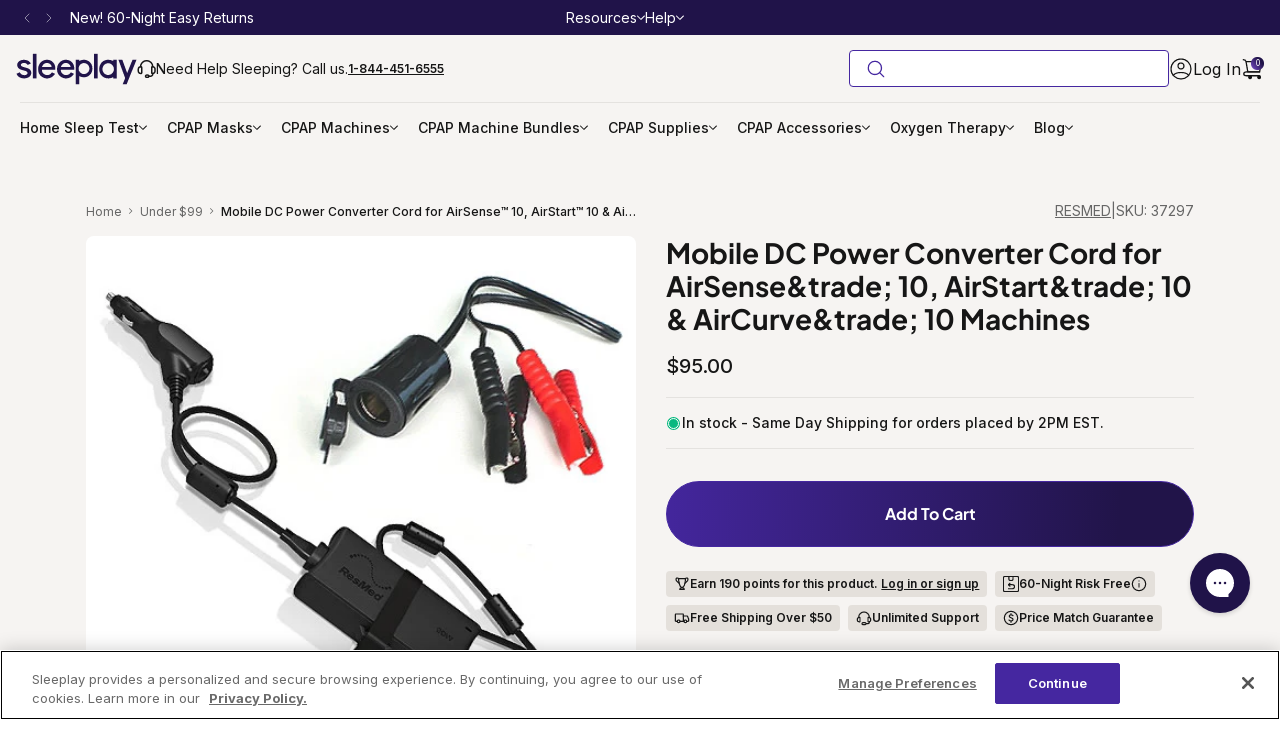

--- FILE ---
content_type: text/html; charset=utf-8
request_url: https://sleeplay.com/products/resmed-mobile-dc-power-converter-cord-for-airsense%E2%84%A2-10-airstart-10-aircurve-10-machines
body_size: 93989
content:
<!doctype html>
<html class="no-js" lang="en" dir="ltr">
  <head>
    <meta charset="utf-8">
    <meta http-equiv="X-UA-Compatible" content="IE=edge">
    <meta name="viewport" content="width=device-width, initial-scale=1, maximum-scale=1">
    <meta name="theme-color" content="">
    <link rel="canonical" href="https://sleeplay.com/products/resmed-mobile-dc-power-converter-cord-for-airsense%e2%84%a2-10-airstart-10-aircurve-10-machines">
    <link rel="dns-prefetch" href="//cdn.shopify.com">
    <link rel="preconnect" href="https://cdn.shopify.com" crossorigin><!-- OneTrust Cookies Consent Notice start for sleeplay.com -->
    <script async src="https://cdn.cookielaw.org/scripttemplates/otSDKStub.js" data-domain-script="01945f5a-87f4-73e1-a458-0b56ba0d22b1"></script>
    <script>
      let price_tier = 0;const EXPERIMENT_ID = 1004153773;let variantMap = {};
    </script>
    <!-- OneTrust Cookies Consent Notice end for sleeplay.com -->
    <!-- begin Convert Experiences code -->
    <script src="//cdn-4.convertexperiments.com/v1/js/100413409-100414511.js" defer></script>
    <!-- end Convert Experiences code -->
    <script>
      /* >> TriplePixel :: start*/
      (window.TriplePixelData = {
        TripleName: 'sleep-ap.myshopify.com',
        ver: '2.12',
        plat: 'SHOPIFY',
        isHeadless: false,
      }),
        (function (W, H, A, L, E, _, B, N) {
          function O(U, T, P, H, R) {
            void 0 === R && (R = !1),
              (H = new XMLHttpRequest()),
              P ? (H.open('POST', U, !0), H.setRequestHeader('Content-Type', 'text/plain')) : H.open('GET', U, !0),
              H.send(JSON.stringify(P || {})),
              (H.onreadystatechange = function () {
                4 === H.readyState && 200 === H.status
                  ? ((R = H.responseText), U.includes('.txt') ? eval(R) : P || (N[B] = R))
                  : (299 < H.status || H.status < 200) && T && !R && ((R = !0), O(U, T - 1, P));
              });
          }
          if (((N = window), !N[H + 'sn'])) {
            (N[H + 'sn'] = 1),
              (L = function () {
                return Date.now().toString(36) + '_' + Math.random().toString(36);
              });
            try {
              A.setItem(H, 1 + (0 | A.getItem(H) || 0)),
                (E = JSON.parse(A.getItem(H + 'U') || '[]')).push({
                  u: location.href,
                  r: document.referrer,
                  t: Date.now(),
                  id: L(),
                }),
                A.setItem(H + 'U', JSON.stringify(E));
            } catch (e) {}
            var i, m, p;
            A.getItem('"!nC`') ||
              ((_ = A),
              (A = N),
              A[H] ||
                ((E = A[H] =
                  function (t, e, a) {
                    return (
                      void 0 === a && (a = []),
                      'State' == t ? E.s : ((W = L()), (E._q = E._q || []).push([W, t, e].concat(a)), W)
                    );
                  }),
                (E.s = 'Installed'),
                (E._q = []),
                (E.ch = W),
                (B = 'configSecurityConfModel'),
                (N[B] = 1),
                O('https://conf.config-security.com/model', 5),
                (i = L()),
                (m = A[atob('c2NyZWVu')]),
                _.setItem('di_pmt_wt', i),
                (p = {
                  id: i,
                  action: 'profile',
                  avatar: _.getItem('auth-security_rand_salt_'),
                  time: m[atob('d2lkdGg=')] + ':' + m[atob('aGVpZ2h0')],
                  host: A.TriplePixelData.TripleName,
                  plat: A.TriplePixelData.plat,
                  url: window.location.href,
                  ref: document.referrer,
                  ver: A.TriplePixelData.ver,
                }),
                O('https://api.config-security.com/event', 5, p),
                O('https://whale.camera/live/dot.txt', 5)));
          }
        })('', 'TriplePixel', localStorage);
      /* << TriplePixel :: end*/
    </script><script src="https://ottawa.getmulberry.com/app/adapter.js" defer></script><link rel="preconnect dns-prefetch" href="https://triplewhale-pixel.web.app" crossorigin>

    <!-- TrustBox script -->
    <script src="//widget.trustpilot.com/bootstrap/v5/tp.widget.bootstrap.min.js" defer></script>
    <!-- End TrustBox script --><link rel="icon" type="image/png" href="//sleeplay.com/cdn/shop/files/Sleeplay-Mobile-Logo_32x32.png?v=1762811026"><link rel="preconnect" href="https://fonts.shopifycdn.com" crossorigin><title>
      ResMed Mobile DC Power Converter Cord for AirSense™ 10, AirStart 10 &amp; AirCurve 10 Machines
 &ndash; Sleeplay</title><meta name="description" content="Plug the DC Power Converter to power outlets to easily operate and power ResMed&#39;s AirSense 10, AirStart 10 &amp; AirCurve 10 CPAP machines.">

<meta property="og:site_name" content="Sleeplay">
<meta property="og:url" content="https://sleeplay.com/products/resmed-mobile-dc-power-converter-cord-for-airsense%e2%84%a2-10-airstart-10-aircurve-10-machines">
<meta property="og:title" content="ResMed Mobile DC Power Converter Cord for AirSense™ 10, AirStart 10 &amp; AirCurve 10 Machines">
<meta property="og:type" content="product">
<meta property="og:description" content="Plug the DC Power Converter to power outlets to easily operate and power ResMed&#39;s AirSense 10, AirStart 10 &amp; AirCurve 10 CPAP machines."><meta property="og:image" content="http://sleeplay.com/cdn/shop/products/ResMed-AirSense-10-AirStart-AirCurve-CPAP-DC-Power-Cord.jpg?v=1604516852">
  <meta property="og:image:secure_url" content="https://sleeplay.com/cdn/shop/products/ResMed-AirSense-10-AirStart-AirCurve-CPAP-DC-Power-Cord.jpg?v=1604516852">
  <meta property="og:image:width" content="500">
  <meta property="og:image:height" content="500"><meta property="og:price:amount" content="95.00">
  <meta property="og:price:currency" content="USD"><meta name="twitter:card" content="summary_large_image">
<meta name="twitter:title" content="ResMed Mobile DC Power Converter Cord for AirSense™ 10, AirStart 10 &amp; AirCurve 10 Machines">
<meta name="twitter:description" content="Plug the DC Power Converter to power outlets to easily operate and power ResMed&#39;s AirSense 10, AirStart 10 &amp; AirCurve 10 CPAP machines."><script>
      let windowUrlParams = new URLSearchParams(window.location.search);
      let windowUrlDiscountCode = windowUrlParams.get('discount') ? windowUrlParams.get('discount').toUpperCase() : '';
      window.dataLayer = window.dataLayer || [];
      window.theme = window.theme || {};
      theme.settings = {
          moneyFormat: "${{amount}}",
          saveType: "dollar",
          giftProductID: 45181782655107,
          cPapgiftProductID: 45181782655107,
          storeDiscount: ('SLEEPLAY').toLowerCase(),
          windowUrlDiscountCode: windowUrlDiscountCode != '' ? windowUrlDiscountCode.toUpperCase() : '',
          is_customer:  false 
      };
      window.shopUrl = 'https://sleeplay.com';
      window.routes = {
        cart_add_url: '/cart/add',
        cart_change_url: '/cart/change',
        cart_update_url: '/cart/update',
        predictive_search_url: '/search/suggest'
      };
      window.cartStrings = {
        error: `There was an error while updating your cart. Please try again.`,
        quantityError: `You can only add [quantity] of this item to your cart.`
      }
      window.variantStrings = {
        addToCart: `Add to cart`,
        soldOut: `OUT OF STOCK`,
        unavailable: `Unavailable`,
      }
      window.accessibilityStrings = {
        shareSuccess: `Link copied to clipboard`,
      }
    </script>
    <script src="//sleeplay.com/cdn/shop/t/137/assets/global.js?v=21928708853363269881751448532" defer="defer"></script><script>window.nfecShopVersion = '1669893976';window.nfecJsVersion = '449394';window.nfecCVersion = 71558</script><script>window.performance && window.performance.mark && window.performance.mark('shopify.content_for_header.start');</script><meta name="google-site-verification" content="5-i6urDIPG5O3u3JFiPYyhs9s0HMrVZ6rDvAIqPvj10">
<meta name="google-site-verification" content="tdbP6PINKb2zp2wW0t-9e-kv9p4i0fhMltzGtNpzEH4">
<meta name="google-site-verification" content="U5LZSvnFAAHhY7bobF-gQYNhpqw3bdoxL9bWTfU1wGM">
<meta name="google-site-verification" content="vSIg-k_bIq4JNFBgIMRREnPQ9tM3SRTUpmi3bNmc5p4">
<meta name="facebook-domain-verification" content="y2uvw0rubtjhgfrla3t16pez9sa6kw">
<meta id="shopify-digital-wallet" name="shopify-digital-wallet" content="/31897714819/digital_wallets/dialog">
<meta name="shopify-checkout-api-token" content="96885a9f3f4b903f663952a11b89e22b">
<meta id="in-context-paypal-metadata" data-shop-id="31897714819" data-venmo-supported="false" data-environment="production" data-locale="en_US" data-paypal-v4="true" data-currency="USD">
<link rel="alternate" type="application/json+oembed" href="https://sleeplay.com/products/resmed-mobile-dc-power-converter-cord-for-airsense%e2%84%a2-10-airstart-10-aircurve-10-machines.oembed">
<script async="async" src="/checkouts/internal/preloads.js?locale=en-US"></script>
<link rel="preconnect" href="https://shop.app" crossorigin="anonymous">
<script async="async" src="https://shop.app/checkouts/internal/preloads.js?locale=en-US&shop_id=31897714819" crossorigin="anonymous"></script>
<script id="apple-pay-shop-capabilities" type="application/json">{"shopId":31897714819,"countryCode":"US","currencyCode":"USD","merchantCapabilities":["supports3DS"],"merchantId":"gid:\/\/shopify\/Shop\/31897714819","merchantName":"Sleeplay","requiredBillingContactFields":["postalAddress","email","phone"],"requiredShippingContactFields":["postalAddress","email","phone"],"shippingType":"shipping","supportedNetworks":["visa","masterCard","amex","discover","elo","jcb"],"total":{"type":"pending","label":"Sleeplay","amount":"1.00"},"shopifyPaymentsEnabled":true,"supportsSubscriptions":true}</script>
<script id="shopify-features" type="application/json">{"accessToken":"96885a9f3f4b903f663952a11b89e22b","betas":["rich-media-storefront-analytics"],"domain":"sleeplay.com","predictiveSearch":true,"shopId":31897714819,"locale":"en"}</script>
<script>var Shopify = Shopify || {};
Shopify.shop = "sleep-ap.myshopify.com";
Shopify.locale = "en";
Shopify.currency = {"active":"USD","rate":"1.0"};
Shopify.country = "US";
Shopify.theme = {"name":"sleeplay-theme\/eq-feature\/sleeplay-final-theme","id":145991237763,"schema_name":"Dawn","schema_version":"2.4.0","theme_store_id":null,"role":"main"};
Shopify.theme.handle = "null";
Shopify.theme.style = {"id":null,"handle":null};
Shopify.cdnHost = "sleeplay.com/cdn";
Shopify.routes = Shopify.routes || {};
Shopify.routes.root = "/";</script>
<script type="module">!function(o){(o.Shopify=o.Shopify||{}).modules=!0}(window);</script>
<script>!function(o){function n(){var o=[];function n(){o.push(Array.prototype.slice.apply(arguments))}return n.q=o,n}var t=o.Shopify=o.Shopify||{};t.loadFeatures=n(),t.autoloadFeatures=n()}(window);</script>
<script>
  window.ShopifyPay = window.ShopifyPay || {};
  window.ShopifyPay.apiHost = "shop.app\/pay";
  window.ShopifyPay.redirectState = null;
</script>
<script id="shop-js-analytics" type="application/json">{"pageType":"product"}</script>
<script defer="defer" async type="module" src="//sleeplay.com/cdn/shopifycloud/shop-js/modules/v2/client.init-shop-cart-sync_BT-GjEfc.en.esm.js"></script>
<script defer="defer" async type="module" src="//sleeplay.com/cdn/shopifycloud/shop-js/modules/v2/chunk.common_D58fp_Oc.esm.js"></script>
<script defer="defer" async type="module" src="//sleeplay.com/cdn/shopifycloud/shop-js/modules/v2/chunk.modal_xMitdFEc.esm.js"></script>
<script type="module">
  await import("//sleeplay.com/cdn/shopifycloud/shop-js/modules/v2/client.init-shop-cart-sync_BT-GjEfc.en.esm.js");
await import("//sleeplay.com/cdn/shopifycloud/shop-js/modules/v2/chunk.common_D58fp_Oc.esm.js");
await import("//sleeplay.com/cdn/shopifycloud/shop-js/modules/v2/chunk.modal_xMitdFEc.esm.js");

  window.Shopify.SignInWithShop?.initShopCartSync?.({"fedCMEnabled":true,"windoidEnabled":true});

</script>
<script>
  window.Shopify = window.Shopify || {};
  if (!window.Shopify.featureAssets) window.Shopify.featureAssets = {};
  window.Shopify.featureAssets['shop-js'] = {"shop-cart-sync":["modules/v2/client.shop-cart-sync_DZOKe7Ll.en.esm.js","modules/v2/chunk.common_D58fp_Oc.esm.js","modules/v2/chunk.modal_xMitdFEc.esm.js"],"init-fed-cm":["modules/v2/client.init-fed-cm_B6oLuCjv.en.esm.js","modules/v2/chunk.common_D58fp_Oc.esm.js","modules/v2/chunk.modal_xMitdFEc.esm.js"],"shop-cash-offers":["modules/v2/client.shop-cash-offers_D2sdYoxE.en.esm.js","modules/v2/chunk.common_D58fp_Oc.esm.js","modules/v2/chunk.modal_xMitdFEc.esm.js"],"shop-login-button":["modules/v2/client.shop-login-button_QeVjl5Y3.en.esm.js","modules/v2/chunk.common_D58fp_Oc.esm.js","modules/v2/chunk.modal_xMitdFEc.esm.js"],"pay-button":["modules/v2/client.pay-button_DXTOsIq6.en.esm.js","modules/v2/chunk.common_D58fp_Oc.esm.js","modules/v2/chunk.modal_xMitdFEc.esm.js"],"shop-button":["modules/v2/client.shop-button_DQZHx9pm.en.esm.js","modules/v2/chunk.common_D58fp_Oc.esm.js","modules/v2/chunk.modal_xMitdFEc.esm.js"],"avatar":["modules/v2/client.avatar_BTnouDA3.en.esm.js"],"init-windoid":["modules/v2/client.init-windoid_CR1B-cfM.en.esm.js","modules/v2/chunk.common_D58fp_Oc.esm.js","modules/v2/chunk.modal_xMitdFEc.esm.js"],"init-shop-for-new-customer-accounts":["modules/v2/client.init-shop-for-new-customer-accounts_C_vY_xzh.en.esm.js","modules/v2/client.shop-login-button_QeVjl5Y3.en.esm.js","modules/v2/chunk.common_D58fp_Oc.esm.js","modules/v2/chunk.modal_xMitdFEc.esm.js"],"init-shop-email-lookup-coordinator":["modules/v2/client.init-shop-email-lookup-coordinator_BI7n9ZSv.en.esm.js","modules/v2/chunk.common_D58fp_Oc.esm.js","modules/v2/chunk.modal_xMitdFEc.esm.js"],"init-shop-cart-sync":["modules/v2/client.init-shop-cart-sync_BT-GjEfc.en.esm.js","modules/v2/chunk.common_D58fp_Oc.esm.js","modules/v2/chunk.modal_xMitdFEc.esm.js"],"shop-toast-manager":["modules/v2/client.shop-toast-manager_DiYdP3xc.en.esm.js","modules/v2/chunk.common_D58fp_Oc.esm.js","modules/v2/chunk.modal_xMitdFEc.esm.js"],"init-customer-accounts":["modules/v2/client.init-customer-accounts_D9ZNqS-Q.en.esm.js","modules/v2/client.shop-login-button_QeVjl5Y3.en.esm.js","modules/v2/chunk.common_D58fp_Oc.esm.js","modules/v2/chunk.modal_xMitdFEc.esm.js"],"init-customer-accounts-sign-up":["modules/v2/client.init-customer-accounts-sign-up_iGw4briv.en.esm.js","modules/v2/client.shop-login-button_QeVjl5Y3.en.esm.js","modules/v2/chunk.common_D58fp_Oc.esm.js","modules/v2/chunk.modal_xMitdFEc.esm.js"],"shop-follow-button":["modules/v2/client.shop-follow-button_CqMgW2wH.en.esm.js","modules/v2/chunk.common_D58fp_Oc.esm.js","modules/v2/chunk.modal_xMitdFEc.esm.js"],"checkout-modal":["modules/v2/client.checkout-modal_xHeaAweL.en.esm.js","modules/v2/chunk.common_D58fp_Oc.esm.js","modules/v2/chunk.modal_xMitdFEc.esm.js"],"shop-login":["modules/v2/client.shop-login_D91U-Q7h.en.esm.js","modules/v2/chunk.common_D58fp_Oc.esm.js","modules/v2/chunk.modal_xMitdFEc.esm.js"],"lead-capture":["modules/v2/client.lead-capture_BJmE1dJe.en.esm.js","modules/v2/chunk.common_D58fp_Oc.esm.js","modules/v2/chunk.modal_xMitdFEc.esm.js"],"payment-terms":["modules/v2/client.payment-terms_Ci9AEqFq.en.esm.js","modules/v2/chunk.common_D58fp_Oc.esm.js","modules/v2/chunk.modal_xMitdFEc.esm.js"]};
</script>
<script>(function() {
  var isLoaded = false;
  function asyncLoad() {
    if (isLoaded) return;
    isLoaded = true;
    var urls = ["https:\/\/static.rechargecdn.com\/assets\/js\/widget.min.js?shop=sleep-ap.myshopify.com","\/\/cdn.shopify.com\/proxy\/93613643231097277708fccd8ee6566305002967e347975b21fe9ec5ac9fab99\/api.goaffpro.com\/loader.js?shop=sleep-ap.myshopify.com\u0026sp-cache-control=cHVibGljLCBtYXgtYWdlPTkwMA","https:\/\/ecommplugins-scripts.trustpilot.com\/v2.1\/js\/header.min.js?settings=eyJrZXkiOiJwSUtQTEtUenkwT2JPbVBnIiwicyI6Im5vbmUifQ==\u0026v=2.5\u0026shop=sleep-ap.myshopify.com","https:\/\/ecommplugins-trustboxsettings.trustpilot.com\/sleep-ap.myshopify.com.js?settings=1715115308834\u0026shop=sleep-ap.myshopify.com","https:\/\/cdn.shopify.com\/s\/files\/1\/0318\/9771\/4819\/t\/61\/assets\/affirmShopify.js?v=1693582798\u0026shop=sleep-ap.myshopify.com","https:\/\/cdn-loyalty.yotpo.com\/loader\/10GQg6FHlh4fojEbaMK7Ww.js?shop=sleep-ap.myshopify.com","https:\/\/shopify-extension.getredo.com\/main.js?widget_id=gm1nas1we0p9srq\u0026shop=sleep-ap.myshopify.com","https:\/\/api-na1.hubapi.com\/scriptloader\/v1\/44542560.js?shop=sleep-ap.myshopify.com"];
    for (var i = 0; i < urls.length; i++) {
      var s = document.createElement('script');
      s.type = 'text/javascript';
      s.async = true;
      s.src = urls[i];
      var x = document.getElementsByTagName('script')[0];
      x.parentNode.insertBefore(s, x);
    }
  };
  if(window.attachEvent) {
    window.attachEvent('onload', asyncLoad);
  } else {
    window.addEventListener('load', asyncLoad, false);
  }
})();</script>
<script id="__st">var __st={"a":31897714819,"offset":-18000,"reqid":"ea21415b-68cb-4cec-af58-341d18aa16ec-1769063380","pageurl":"sleeplay.com\/products\/resmed-mobile-dc-power-converter-cord-for-airsense%E2%84%A2-10-airstart-10-aircurve-10-machines","u":"cb0e40ee395f","p":"product","rtyp":"product","rid":5152015253635};</script>
<script>window.ShopifyPaypalV4VisibilityTracking = true;</script>
<script id="captcha-bootstrap">!function(){'use strict';const t='contact',e='account',n='new_comment',o=[[t,t],['blogs',n],['comments',n],[t,'customer']],c=[[e,'customer_login'],[e,'guest_login'],[e,'recover_customer_password'],[e,'create_customer']],r=t=>t.map((([t,e])=>`form[action*='/${t}']:not([data-nocaptcha='true']) input[name='form_type'][value='${e}']`)).join(','),a=t=>()=>t?[...document.querySelectorAll(t)].map((t=>t.form)):[];function s(){const t=[...o],e=r(t);return a(e)}const i='password',u='form_key',d=['recaptcha-v3-token','g-recaptcha-response','h-captcha-response',i],f=()=>{try{return window.sessionStorage}catch{return}},m='__shopify_v',_=t=>t.elements[u];function p(t,e,n=!1){try{const o=window.sessionStorage,c=JSON.parse(o.getItem(e)),{data:r}=function(t){const{data:e,action:n}=t;return t[m]||n?{data:e,action:n}:{data:t,action:n}}(c);for(const[e,n]of Object.entries(r))t.elements[e]&&(t.elements[e].value=n);n&&o.removeItem(e)}catch(o){console.error('form repopulation failed',{error:o})}}const l='form_type',E='cptcha';function T(t){t.dataset[E]=!0}const w=window,h=w.document,L='Shopify',v='ce_forms',y='captcha';let A=!1;((t,e)=>{const n=(g='f06e6c50-85a8-45c8-87d0-21a2b65856fe',I='https://cdn.shopify.com/shopifycloud/storefront-forms-hcaptcha/ce_storefront_forms_captcha_hcaptcha.v1.5.2.iife.js',D={infoText:'Protected by hCaptcha',privacyText:'Privacy',termsText:'Terms'},(t,e,n)=>{const o=w[L][v],c=o.bindForm;if(c)return c(t,g,e,D).then(n);var r;o.q.push([[t,g,e,D],n]),r=I,A||(h.body.append(Object.assign(h.createElement('script'),{id:'captcha-provider',async:!0,src:r})),A=!0)});var g,I,D;w[L]=w[L]||{},w[L][v]=w[L][v]||{},w[L][v].q=[],w[L][y]=w[L][y]||{},w[L][y].protect=function(t,e){n(t,void 0,e),T(t)},Object.freeze(w[L][y]),function(t,e,n,w,h,L){const[v,y,A,g]=function(t,e,n){const i=e?o:[],u=t?c:[],d=[...i,...u],f=r(d),m=r(i),_=r(d.filter((([t,e])=>n.includes(e))));return[a(f),a(m),a(_),s()]}(w,h,L),I=t=>{const e=t.target;return e instanceof HTMLFormElement?e:e&&e.form},D=t=>v().includes(t);t.addEventListener('submit',(t=>{const e=I(t);if(!e)return;const n=D(e)&&!e.dataset.hcaptchaBound&&!e.dataset.recaptchaBound,o=_(e),c=g().includes(e)&&(!o||!o.value);(n||c)&&t.preventDefault(),c&&!n&&(function(t){try{if(!f())return;!function(t){const e=f();if(!e)return;const n=_(t);if(!n)return;const o=n.value;o&&e.removeItem(o)}(t);const e=Array.from(Array(32),(()=>Math.random().toString(36)[2])).join('');!function(t,e){_(t)||t.append(Object.assign(document.createElement('input'),{type:'hidden',name:u})),t.elements[u].value=e}(t,e),function(t,e){const n=f();if(!n)return;const o=[...t.querySelectorAll(`input[type='${i}']`)].map((({name:t})=>t)),c=[...d,...o],r={};for(const[a,s]of new FormData(t).entries())c.includes(a)||(r[a]=s);n.setItem(e,JSON.stringify({[m]:1,action:t.action,data:r}))}(t,e)}catch(e){console.error('failed to persist form',e)}}(e),e.submit())}));const S=(t,e)=>{t&&!t.dataset[E]&&(n(t,e.some((e=>e===t))),T(t))};for(const o of['focusin','change'])t.addEventListener(o,(t=>{const e=I(t);D(e)&&S(e,y())}));const B=e.get('form_key'),M=e.get(l),P=B&&M;t.addEventListener('DOMContentLoaded',(()=>{const t=y();if(P)for(const e of t)e.elements[l].value===M&&p(e,B);[...new Set([...A(),...v().filter((t=>'true'===t.dataset.shopifyCaptcha))])].forEach((e=>S(e,t)))}))}(h,new URLSearchParams(w.location.search),n,t,e,['guest_login'])})(!0,!0)}();</script>
<script integrity="sha256-4kQ18oKyAcykRKYeNunJcIwy7WH5gtpwJnB7kiuLZ1E=" data-source-attribution="shopify.loadfeatures" defer="defer" src="//sleeplay.com/cdn/shopifycloud/storefront/assets/storefront/load_feature-a0a9edcb.js" crossorigin="anonymous"></script>
<script crossorigin="anonymous" defer="defer" src="//sleeplay.com/cdn/shopifycloud/storefront/assets/shopify_pay/storefront-65b4c6d7.js?v=20250812"></script>
<script data-source-attribution="shopify.dynamic_checkout.dynamic.init">var Shopify=Shopify||{};Shopify.PaymentButton=Shopify.PaymentButton||{isStorefrontPortableWallets:!0,init:function(){window.Shopify.PaymentButton.init=function(){};var t=document.createElement("script");t.src="https://sleeplay.com/cdn/shopifycloud/portable-wallets/latest/portable-wallets.en.js",t.type="module",document.head.appendChild(t)}};
</script>
<script data-source-attribution="shopify.dynamic_checkout.buyer_consent">
  function portableWalletsHideBuyerConsent(e){var t=document.getElementById("shopify-buyer-consent"),n=document.getElementById("shopify-subscription-policy-button");t&&n&&(t.classList.add("hidden"),t.setAttribute("aria-hidden","true"),n.removeEventListener("click",e))}function portableWalletsShowBuyerConsent(e){var t=document.getElementById("shopify-buyer-consent"),n=document.getElementById("shopify-subscription-policy-button");t&&n&&(t.classList.remove("hidden"),t.removeAttribute("aria-hidden"),n.addEventListener("click",e))}window.Shopify?.PaymentButton&&(window.Shopify.PaymentButton.hideBuyerConsent=portableWalletsHideBuyerConsent,window.Shopify.PaymentButton.showBuyerConsent=portableWalletsShowBuyerConsent);
</script>
<script data-source-attribution="shopify.dynamic_checkout.cart.bootstrap">document.addEventListener("DOMContentLoaded",(function(){function t(){return document.querySelector("shopify-accelerated-checkout-cart, shopify-accelerated-checkout")}if(t())Shopify.PaymentButton.init();else{new MutationObserver((function(e,n){t()&&(Shopify.PaymentButton.init(),n.disconnect())})).observe(document.body,{childList:!0,subtree:!0})}}));
</script>
<link id="shopify-accelerated-checkout-styles" rel="stylesheet" media="screen" href="https://sleeplay.com/cdn/shopifycloud/portable-wallets/latest/accelerated-checkout-backwards-compat.css" crossorigin="anonymous">
<style id="shopify-accelerated-checkout-cart">
        #shopify-buyer-consent {
  margin-top: 1em;
  display: inline-block;
  width: 100%;
}

#shopify-buyer-consent.hidden {
  display: none;
}

#shopify-subscription-policy-button {
  background: none;
  border: none;
  padding: 0;
  text-decoration: underline;
  font-size: inherit;
  cursor: pointer;
}

#shopify-subscription-policy-button::before {
  box-shadow: none;
}

      </style>

<script>window.performance && window.performance.mark && window.performance.mark('shopify.content_for_header.end');</script>

<style data-shopify>@font-face {
  font-family: Inter;
  font-weight: 400;
  font-style: normal;
  font-display: swap;
  src: url("//sleeplay.com/cdn/fonts/inter/inter_n4.b2a3f24c19b4de56e8871f609e73ca7f6d2e2bb9.woff2") format("woff2"),
       url("//sleeplay.com/cdn/fonts/inter/inter_n4.af8052d517e0c9ffac7b814872cecc27ae1fa132.woff") format("woff");
}

  @font-face {
  font-family: "Plus Jakarta Sans";
  font-weight: 400;
  font-style: normal;
  font-display: swap;
  src: url("//sleeplay.com/cdn/fonts/plus_jakarta_sans/plusjakartasans_n4.d80b0f185669787ac4b44bf52c1a511eaaf37245.woff2") format("woff2"),
       url("//sleeplay.com/cdn/fonts/plus_jakarta_sans/plusjakartasans_n4.4d079d103b5ee647346f5effc3692759629e07c9.woff") format("woff");
}

  @font-face {
  font-family: Inter;
  font-weight: 700;
  font-style: normal;
  font-display: swap;
  src: url("//sleeplay.com/cdn/fonts/inter/inter_n7.02711e6b374660cfc7915d1afc1c204e633421e4.woff2") format("woff2"),
       url("//sleeplay.com/cdn/fonts/inter/inter_n7.6dab87426f6b8813070abd79972ceaf2f8d3b012.woff") format("woff");
}

  @font-face {
  font-family: "Plus Jakarta Sans";
  font-weight: 700;
  font-style: normal;
  font-display: swap;
  src: url("//sleeplay.com/cdn/fonts/plus_jakarta_sans/plusjakartasans_n7.0fa457c7659036d61c299855f2665d487764b03d.woff2") format("woff2"),
       url("//sleeplay.com/cdn/fonts/plus_jakarta_sans/plusjakartasans_n7.aabce96b748f15f4219f7ccb58445c02f20c7ea7.woff") format("woff");
}

  @font-face {
  font-family: "Plus Jakarta Sans";
  font-weight: 500;
  font-style: normal;
  font-display: swap;
  src: url("//sleeplay.com/cdn/fonts/plus_jakarta_sans/plusjakartasans_n5.f370e6c70c85915846580a582555356fdd24edd6.woff2") format("woff2"),
       url("//sleeplay.com/cdn/fonts/plus_jakarta_sans/plusjakartasans_n5.d048651ee7cc1e6ce70bca15e35c9e318e037f58.woff") format("woff");
}

  @font-face {
  font-family: Inter;
  font-weight: 400;
  font-style: italic;
  font-display: swap;
  src: url("//sleeplay.com/cdn/fonts/inter/inter_i4.feae1981dda792ab80d117249d9c7e0f1017e5b3.woff2") format("woff2"),
       url("//sleeplay.com/cdn/fonts/inter/inter_i4.62773b7113d5e5f02c71486623cf828884c85c6e.woff") format("woff");
}

  @font-face {
  font-family: Inter;
  font-weight: 700;
  font-style: italic;
  font-display: swap;
  src: url("//sleeplay.com/cdn/fonts/inter/inter_i7.b377bcd4cc0f160622a22d638ae7e2cd9b86ea4c.woff2") format("woff2"),
       url("//sleeplay.com/cdn/fonts/inter/inter_i7.7c69a6a34e3bb44fcf6f975857e13b9a9b25beb4.woff") format("woff");
}

  :root {
    --font-body-family: Inter, sans-serif;
    --font-body-style: normal;
    --font-body-weight: 400;

    --font-heading-family: "Plus Jakarta Sans", sans-serif;
    --font-heading-style: normal;
    --font-heading-weight: 400;

    --font-body-scale: 1.3;
    --font-heading-scale: 0.7692307692307693;

    --color-base-text: 18, 18, 18;
    --color-base-background-1: 255, 255, 255;
    --color-base-background-2: 179, 229, 252;
    --color-base-solid-button-labels: 255, 255, 255;
    --color-base-outline-button-labels: 18, 18, 18;
    --color-base-accent-1: 18, 18, 18;
    --color-base-accent-2: 179, 157, 219;
    --payment-terms-background-color: #FFFFFF;

    --gradient-base-background-1:#FFFFFF;
    --gradient-base-background-2:#b3e5fc;
    --gradient-base-accent-1:#121212;
    --gradient-base-accent-2:#b39ddb;

    --page-width: 160rem;
    --page-width-margin:2rem;
	  --midnight-blue: #4527A0;
    --primary-button-background-color:#4527A0;
    --primary-button-background-color-gradient: linear-gradient(93deg, #4527A0 -3.82%, #211449 85.88%);
    --solid-btn-bg-color: #ffffff;
    --solid-btn-border-color: #ffffff;
    --solid-btn-color: #ffffff;
    --primary-button-text-color: #FFFFFF;
    --primary-button-background-hover-color: #4527A0;
    --primary-button-outline-color:#4527A0;
    --primary-button-outline-text-color:#4527A0;
    --Prime-week-gradient: linear-gradient(90deg, #2A9AB2 0%, #2E7483 100%);
    --Prime-week-border-color: #4527A0;
    --sp-best-sell-highlight-color:#4527A0;
    --price-off-color:#664FA6;
    --price-color:#ffffff;
    --price-saving-badge-bg: #664FA6;
    --star-rating-color:#ffce50;
    --text-color-black:#161616;
  }

*,
*::before,
*::after {
  box-sizing: inherit;
  border: 0 solid #232c31;
}
img, video {
    height: auto;
    max-width: 100%;
}
audio, canvas, embed, iframe, img, object, svg, video {
    display: block;
    vertical-align: middle;
}
.mobile-menu {
  display: none;
}
html {
  box-sizing: border-box;
  font-size: calc(var(--font-body-scale) * 62.5%);
  height: 100%;
}
[type=button], [type=reset], [type=submit], button {
    -webkit-appearance: button;
    background-color: #fff0;
    background-image: none;
    border: none;
}
.gradient {
    background: var(--color-background);
    background: var(--gradient-background);
    background-attachment: fixed;
}
.header-wrapper--border-bottom {
    width: 100% !important;
    border-bottom: 0;
}
menu, ol, ul {
    list-style: none;
    margin: 0;
    padding: 0;
}
.no-js .focus-inset:focus:not(:focus-visible), .no-js .focus-offset:focus:not(:focus-visible), .no-js :focus:not(:focus-visible), :focus {
    outline: 0;
    box-shadow: none;
}
a{color: inherit;}
.gap-2 {gap: .5rem;}
.circle-divider:last-of-type:after, .fast-search-bar__wrapper, .quick__search, a:empty, article:empty, div:empty:not(.fancybox-bg), dl:empty, h1:empty, h2:empty, h3:empty, h4:empty, h5:empty, h6:empty, p:empty, section:empty, ul:empty{
  display:none;
}
.button.loading, .disclosure-has-popup, .header-wrapper, .header__icon--cart, .media, .share-button, details-disclosure>details, summary {
    position: relative;
}
.color-accent-1,.color-accent-2,.color-background-1,.color-background-2,.color-inverse,body {
    color: rgba(var(--color-foreground),.75);
    background-color: rgb(var(--color-background))
}
.hidden, .no-js-inline, .no-js:not(html), html.no-js .no-js-hidden {
    display: none !important;
}
.announcement-bar, .announcement-bar__link:hover, .color-foreground, .header__heading-link:hover .h2, .header__icon, .link--text {
    color: rgb(var(--color-foreground));
}
.d-none {
    display: none !important;
}
.d-block {
    display: block !important;
}
.d-flex,
.flex{
    display: flex;
}
.d-inline-flex {
    display: inline-flex !important;
}
.d-flex-center {
    display: flex;
    align-items: center;
    justify-content: center;
}
.flex-wrap {
    flex-wrap: wrap;
}
.align-items-center {
    align-items: center;
}
.justify-space-between {
    justify-content: space-between;
}
.p-relative {
    position: relative;
}
.text-center{
  text-align:center;
}
body {
  display: block;
  grid-template-rows: auto auto 1fr auto;
  grid-template-columns: 100%;
  min-height: 100%;
  margin: 0;
  letter-spacing: normal;
  font-family: var(--font-body-family);
  font-style: var(--font-body-style);
  font-weight: var(--font-body-weight);
}
blockquote, dd, dl, figure, h1, h2, h3, h4, h5, h6, hr, p, pre{
    margin: 0;
}
button, input, optgroup, select, textarea {
    color: inherit;
    font-family: inherit;
    font-size: 100%;
    line-height: inherit;
    margin: 0;
    padding: 0;
}
@media screen and (min-width: 750px) {
  body {
    font-size: 1.6rem;
  }
}
.hidden{
  display:none;
}
.sp-hero-2 {
  color: #FFFFFF;
}
.sp-hero-2 .button_with_arrow:not(.button_with_arrow--primary-outline) {
  color: #ffffff;
  background: #E22C47;
  border: 1px solid #e22c47;
}

.page-logo__wrapper {
  max-width: 140px;
  width: 100%;
}

.page-logo__wrapper .logo__desktop {
  display: inline-block;
}

.page-logo__wrapper .logo__mobile {
  display: none;
}

.fast-search-bar {
  max-width: 320px;
  left: 0;
  top: 0;
  width: 100%;
  display: flex;
  z-index: 1;
}

.mobile-menu {
  display: none;
}
.focus-none {
    box-shadow: none !important;
    outline: 0 !important;
}
@media only screen and (min-width: 768px) {
    .d-md-block {
        display: block !important;
    }

    .d-md-flex {
        display: flex !important;
    }

    .d-md-none {
        display: none !important;
    }
    .d-md-inline-flex {
        display: flex !important;
    }
}
@media only screen and (min-width: 992px) {
    .d-lg-block {
        display: block !important;
    }

    .d-lg-flex {
        display: flex !important;
    }

    .d-lg-none {
        display: none !important;
    }
}
.mobile-header__menu-button {
  display: none;
}

.header {
  max-width: 100% !important;
  padding: 0 !important;
}

.sp-submenu {
  position: absolute;
  width: 100%;
  background: #F6F4F2;
  left: 0;
  top: 100%;
  overflow-x: hidden;
  overflow-y: auto;
  z-index: 9;
  max-height: 0;
  transition: max-height 0.8s;
  transition-delay: 0.2s;
  display: none;
}

.sp-submenu::-webkit-scrollbar {
  width: 0;
}
.header .button_with_arrow {
  max-width: 200px;
  width: 100%;
	padding: 8px 20px;
	cursor: pointer;
	font-size: 14px;
}
.header .button_with_arrow svg {
	inset: auto 1.3rem auto auto;
}
.header .button_with_arrow:hover {
	transform: translateY(0);
}
.header .button_with_arrow:hover .arrow-width {
    width: 20px;
}.visually-hidden {
    border: 0px;
    clip: rect(0px, 0px, 0px, 0px);
    height: 1px;
    width: 1px;
    margin: -1px;
    padding: 0px;
    overflow: hidden;
    white-space: nowrap;
    position: absolute;
}
@media screen and (max-width: 991px) {
  .mobile-menu {
    visibility: hidden;
    -webkit-transition: all 0.3s linear;
    transition: all 0.3s linear;
    display: block;
  }

  .mobile-header__menu-button {
    color: #161616;
    height: 30px;
    width: 30px;
    display: flex;
    justify-content: center;
    align-items: center;
    border: 0;
    -webkit-appearance: none;
    cursor: pointer;
	margin-right: 50px;
  }

  .fast-search-bar {
    order: 2;
    width: auto;
    max-width: 50%;
	/* position: absolute;
    top: 50%;
    left: 58px;
    transform: translateY(-50%); */
  }

  .page-logo__wrapper {
    margin: auto;
    order: 3;
    max-width: 95px;
  }

  .page-logo__wrapper .logo__desktop {
    display: none;
  }

  .page-logo__wrapper .logo__mobile {
    display: block;
  }
  .logo__desktop {
	max-width: 100px;
  }
}

.header .header__top-row {
  position: relative;
}

.header .header__top-row .header-items__wrapper {
  max-width: 1344px;
  padding: 15px 16px;
  width: 100%;
  margin: auto;
  gap: 22px;
}

.header .header__top-row .header-items__wrapper .sleep-test-btn {
  flex: none;
}
.fast-search-bar__wrapper {
	max-width: 327px;
	/* margin: 0rem auto; */
	width: 100%;
	position: relative;
	display: block !important;
	line-height: 0;
  }
@media screen and (max-width: 991px) {
	.fast-search-bar__wrapper {
    position: absolute;
    top: 50%;
    left: 58px;
    transform: translateY(-50%);
    max-width: 30px;
	}
} 
.fast-search-bar input {
	font-family: 'Inter', sans-serif;
	line-height: 1.5;
	border-radius: 4px;
	border: 1px solid #4527A0;
	padding: 7px 12px 7px 54px;
	font-size: 14px;
	width: 100%;
	order: 2;
	max-width: 327px;
	margin: auto;
	font-weight: 400;
}
.fast-search-bar input::placeholder {
  line-height: 0;
  font-size: 16px;
  color: #CCCCCC;	
}
.close-search__right {
  display: none;
  position: absolute;
    top: 50%;
    cursor: pointer;
    right: 1rem;
    transform: translateY(-50%);
    width: 12px;
    height: 12px;
}
.close-search__right svg {
	max-width: 100%;
	max-height: 100%;
}
.fast-search-bar .search-icon__wrapper {
  width: 18px;
  height: 18px;
  position: absolute;
  top: 50%;
  transform: translate(0, -50%);
  left: 18px;
  color: #4527A0;
}
.fast-search-bar .search-icon__wrapper svg {
  max-width: 100%;
  max-height: 100%;
}
.open__predictive-search {
  cursor: pointer;
  display: none !important;
}
.mobile__contact-us {
  display: none;
}
.header .header__bottom-menu {
    background: #F6F4F2;	
}
.sp-header__menu {
	border-top: 1px solid #E4E2DF;
}
.departaments__items {
    padding: 14px 16px;
}
.departaments__items:first-child {
  padding-left: 0;
}
.departaments__items:last-child {
  padding-right: 0;
}
.header .departaments__items-link {
    font-size: 14px;
    font-weight: 500;
}

@media (max-width: 1400px) {
    .departaments__items {
        padding: 14px 10px;
    }
}
@media (max-width: 1199px) {    
    .header .departaments__items-link {
        font-size: 12px;
    }
}
@media screen and (max-width: 991px) {
	.fast-search-bar input {
			max-width: 100%;
		}
	.fast-search-bar input,
	.header__icon .icon__text,
	.header .header__top-row .header-items__wrapper .sleep-test-btn {
    display: none;
 	}
 .sale-btn {
        display: none !important;
    }
  .header .header__top-row .header-items__wrapper {
    justify-content: space-between;
    gap: 4px;
    padding: 8px 20px;
  }
  .fast-search-bar .search-icon__wrapper {
		position: initial;
		width: 30px;
		height: 30px;
		display: flex;
		align-items: center;
		justify-content: center;		
		color: #3C2496;
		left: 12px;
	}
	.fast-search-bar:not(.opened) .search-icon__wrapper {
		transform: none;
	}
	.fast-search-bar.opened .search-icon__wrapper {
		position: absolute;
	}
}
@media only screen and (max-width:767px){
    .sp-sale-usp__box{
        gap:12px;
    }
}
@media only screen and (min-width:768px){
  .announcement-bar-message.show_mobile{
    display:none !important;
  }
}
.sl-modal {
    position: fixed;
    top: 0;
    left: 0;
    width: 100%;
    height: 100%;
    z-index: 9999999999;
    display: flex;
    align-items: center;
    justify-content: center;
    opacity: 0;
    visibility: hidden;
    transition: all 0.35s cubic-bezier(.104, .204, .492, 1);
}
.home-collection-list .eq-container{
  padding: 0;
  width: 100%;
  margin: 0 auto;
  position: relative;
}
@media (max-width: 1400px) {
    .sp-header__contact * {
        font-size: 12px;
    }
}
.main-header__announcement-bar{z-index:11!important;position:relative;background:var(--announcement-bg, #201349);}.announcement-bar-message.show_mobile,.main-header__announcement-bar-container:not(.carousel-active) .main-header__announcement-bar-message:not(:first-child){display:none}.announcement-bar-message:not(.show_mobile),.main-header__announcement-bar-container{display:flex}@media only screen and (max-width:749px){.main-header__announcement-bar-container:not(.carousel-active) .main-header__announcement-bar-message:first-child{margin:7px auto}.main-header__announcement-bar{width:100%}.main-header__announcement-bar-container{width:90%;margin:auto}.main-header__announcement-bar-container .slick-track{display:flex;align-items:center;justify-content:center}.main-header__announcement-bar-message{margin:7px 10px;padding:0 5px;}.announcement-bar-message{display:block;text-align:center;margin:0;font-weight:100;text-decoration:none}.announcement-bar-message.show_mobile{font-size:12px;font-weight:500;line-height:16.8px;text-align:center}.announcement-bar-message:not(.show_mobile){display:none}}@media only screen and (min-width:750px){.main-header__announcement-bar{width:100%}.main-header__announcement-bar-container{width:100%;margin:0;max-width:700px}.main-header__announcement-bar-container .slick-track{display:flex;align-items:center;justify-content:start}.main-header__announcement-bar-message{margin:7px 10px}.announcement-bar-message{display:flex;align-items:center;gap:20px;text-align:left;margin:0;font-weight:400;text-decoration:none;transition:.2s ease-in;font-size:14px}.announcement-bar-message strong{font-weight:400}.announcement-bar-message--link:hover{opacity:.7}}@media (max-width:992px){.main-header__announcement-bar-container{max-width:100%}.announcement-bar-message{justify-content:center}}.announcement-bar__wrapper{max-width:1344px;padding:0 1rem;width:100%;margin:auto;display:flex;justify-content:space-between}.main-header__announcement-bar-right{width:100%;color:#fff;display:flex;justify-content:end}.main-header__announcement-bar-right ul{list-style:none;display:flex;align-items:center;gap:30px;margin:0;padding:0}.main-header__announcement-bar-right ul li{margin:0;padding:0;font-size:14px}.main-header__announcement-bar-right ul li .item__title{display:flex;align-items:center;gap:4px;cursor:pointer}.main-header__announcement-bar-right ul li .item__links{position:absolute;left:auto;top:auto;display:grid;transform:translateY(12px) translateX(-55%);background-color:#fff;color:#494851;z-index:10;transition:.3s;grid-template-rows:0fr;overflow:hidden;border-radius:11px}.main-header__announcement-bar-right ul li .item__links .links__wrapper{display:flex;flex-direction:column;gap:13px;min-height:0;transition:.3s;visibility:hidden;padding:0 24px}.item__links .links__wrapper a{color: #494851}.main-header__announcement-bar-right ul li .item__links .links__wrapper a:hover{color:#4527A0;text-decoration:underline}.main-header__announcement-bar-right ul li:hover .item__links{grid-template-rows:1fr}.main-header__announcement-bar-right ul li:hover .item__links .links__wrapper{padding:24px;visibility:visible}.announcement-bar-message,.slick-next:before,.slick-prev:before{color:var(--announce-font-color)}.bannner-cta{padding:4px 6px;font-weight:600;border-radius:25px;cursor:pointer;font-size:12px;text-transform:uppercase;line-height:1;letter-spacing:.08em;white-space:nowrap}.announcement-bar-carousel{display:flex;align-items:center;width:100%;max-width:550px;gap:12px;min-height:31px}.custom__arrows{display:flex;gap:8px}.custom__arrows button{padding:8px}.custom__arrows button.right svg{transform:rotate(180deg)}@media (max-width:991px){.announcement-bar__wrapper{padding:0 20px}.bannner-cta{margin-left:12px;font-size:10px}.announcement-bar-carousel{max-width:100%}}@media screen and (max-width:991px){.main-header__announcement-bar-right{display:none}.custom__arrows{position:absolute;left:0;width:100%;padding:0 17px;justify-content:space-between}#shopify-section-new-announcement-bar .main-header__announcement-bar.no-fixed{position:sticky!important;top:0;height:0}}</style>
<script>
      document.documentElement.className = document.documentElement.className.replace('no-js', 'js');
    </script>
    <script src="//sleeplay.com/cdn/shop/t/137/assets/jquery-3.6.0.min.js?v=8324501383853434791741784526" defer></script>

    
    <link rel="preload" href="https://cdn-swell-assets.yotpo.com/app.v1.0.368.js" as="script">
    <link rel="preload" href="https://cdn.rebuyengine.com/onsite/js/global.js?build=1751473917" as="script"><script src="//sleeplay.com/cdn/shop/t/137/assets/eq-plugins.js?v=144583153858161692611762178395" defer></script><link rel="preconnect dns-prefetch" href="https://api.config-security.com" crossorigin>
    <link rel="preconnect dns-prefetch" href="https://conf.config-security.com" crossorigin>
    <link rel="preconnect dns-prefetch" href="https://whale.camera" crossorigin>
    <!-- Google tag (gtag.js) -->
    <script async src="https://www.googletagmanager.com/gtag/js?id=AW-629364109"></script>
    <script>
      window.dataLayer = window.dataLayer || [];
      function gtag() {
        dataLayer.push(arguments);
      }
      gtag('js', new Date());

      gtag('config', 'AW-629364109');
    </script>

    <!--
      Start of HubSpot Embed Code
      <script id="hs-script-loader" async="" defer="" src="//js-na1.hs-scripts.com/44542560.js"></script>
      End of HubSpot Embed Code
    --><script>
      var _conv_page_type = 'product';
      var _conv_category_id = '';
      var _conv_category_name = '';
      var _conv_product_sku = '37297';
      var _conv_product_name = 'Mobile DC Power Converter Cord for AirSense&trade; 10, AirStart&trade; 10 & AirCurve&trade; 10 Machines';
      var _conv_product_price = '95.00';
      var _conv_customer_id = '';
      var _conv_custom_v1 = '60-100';
      var _conv_custom_v2 = '';
      var _conv_custom_v3 = '0';
      var _conv_custom_v4 = '0.00';
    </script><!-- begin Convert Experiences code-->
<script type="text/javascript">
  // Function to turn on the conversion integration
  function _conv_integration_on() {
    true;
  }

  // Initialize the _conv_q array if it doesn't exist
  window._conv_q = window._conv_q || [];

  // Function to align segments to the first format
  function alignSegmentsToFirstFormat(segFromSecondFormat) {
    // Initialize the aligned segment with direct mappings
    const alignedSeg = {
      browser: segFromSecondFormat.browser,
      devices: segFromSecondFormat.devices,
      source: segFromSecondFormat.source,
      campaign: segFromSecondFormat.campaign,
      // Directly map 'country' to 'ctry', ensuring a value is always provided
      ctry: segFromSecondFormat.country || "",
      // Handle 'customSegments' with a check to ensure it's treated correctly
      cust:
        segFromSecondFormat.customSegments &&
        Array.isArray(segFromSecondFormat.customSegments)
          ? segFromSecondFormat.customSegments
          : [],
    };

    // Adjust the 'new' flag based on 'visitorType'
    // Since 'visitorType' of "returning" implies the visitor is not new, we map accordingly
    alignedSeg.new =
      segFromSecondFormat.visitorType === "new"
        ? 1
        : segFromSecondFormat.visitorType === "returning"
        ? 0
        : undefined;

    return alignedSeg;
  }

  // Push a new listener to the _conv_q array
  _conv_q.push({
    what: "addListener",
    params: {
      event: "snippet.goals_evaluated",
      handler: function () {
        // Try to get the session cookie
        let session_cookie;
        try {
          session_cookie = convert.getCookie("_conv_s");
        } catch (error) {
          console.error(
            'Convert: Error getting session cookie. Operation: convert.getCookie("_conv_s")',
            error
          );
          return; // Exit the function if there's an error
        }

        const isCurrentData = Boolean(convert.currentData && convert.currentData.experiences);
        const isHistoricalData = Boolean(convert.historicalData && convert.historicalData.experiences);

        // If there are experiments and a session cookie, proceed
        if (
          (isCurrentData || isHistoricalData) &&
          session_cookie
        ) {
          // Define some variables
          let revenue_goal_id = "100478580";
          let visitor_id = session_cookie.split("*")[0].replace("sh:", "");
          let exp_list = [];
          let variation_list = [];
          let varID;

          // If there are current experiments, add them to the lists
          if (isCurrentData) {
            let new_exp = convert.currentData.experiences;
            for (let expID in new_exp) {
              varID = new_exp[expID].variation.id;
              if (!exp_list.includes(expID.toString())) {
                exp_list.push(expID.toString());
                variation_list.push(varID.toString());
              }
            }
          }

          // Adjusting for the new historicalData format
          if (isHistoricalData) {
            let old_exp = convert.historicalData.experiences;
            for (let expID in old_exp) {
              varID = old_exp[expID].variation_id;
              if (!exp_list.includes(expID.toString())) {
                exp_list.push(expID.toString());
                variation_list.push(varID.toString());
              }
            }
          }

          // Define the base convert attributes
          let convert_attributes = {
            cid: convert.data.account_id,
            pid: convert.data.project.id,
            vid: visitor_id,
            goals: revenue_goal_id,
            vars: variation_list,
            exps: exp_list,
          };

          // Try to get visitor segments
          try {
            let segmentsFromConvert = convert.getVisitorSegments();
            convert_attributes.visitorSegments =
              alignSegmentsToFirstFormat(segmentsFromConvert);
          } catch (error) {
            console.error("Convert: Error getting visitor segments:", error);
          }

          // Try to set convert_attributes in localStorage
          try {
            localStorage.setItem("convert_revenue_goal", revenue_goal_id);
            console.log(
              "%cConvert: convert_revenue_goal successfully saved to localStorage",
              "color: lightgreen"
            ); // Debugging line
          } catch (error) {
            console.error(
              "%cConvert: Error saving convert_attributes to localStorage: ",
              "color: deeppink",
              error
            ); // Error handling
          }

          // Prefix the convert attributes
          const prefixed_convert_attributes = {
            __event: btoa(JSON.stringify(convert_attributes)),
            __currency: "",
            __version: "5",
          };

          const shopifyRoot =
            window.Shopify && window.Shopify.routes
              ? window.Shopify.routes.root
              : "/";
          console.log("shopifyRoot:", shopifyRoot);
          fetch(shopifyRoot + "cart/update.js", {
            method: "POST",
            headers: {
              "Content-Type": "application/json",
            },
            body: JSON.stringify({
              attributes: prefixed_convert_attributes,
            }),
          })
            .then(function () {
              console.log(
                "%cConvert: Hidden cart attributes successfully updated",
                "color: lightgreen"
              ); // Debugging line
            })
            .catch(function (errorThrown) {
              console.error(
                "%cConvert: Error updating hidden cart attribute values: ",
                "color: deeppink",
                errorThrown
              ); // Error handling
              console.log(
                "%cValues: ",
                "color: deeppink",
                prefixed_convert_attributes
              ); // Error debugging
            });
        }
      },
    },
  });
</script>
<script
  type="text/javascript"
  src="//cdn-4.convertexperiments.com/v1/js/100413409-100414511.js"
></script>
<!-- end Convert Experiences code -->

<script>
      (function (c, l, a, r, i, t, y) {
        c[a] =
          c[a] ||
          function () {
            (c[a].q = c[a].q || []).push(arguments);
          };
        t = l.createElement(r);
        t.async = 1;
        t.src = 'https://www.clarity.ms/tag/' + i;
        y = l.getElementsByTagName(r)[0];
        y.parentNode.insertBefore(t, y);
      })(window, document, 'clarity', 'script', 'g1dm36wr0v');
      function debounce(fn, wait) {
        let t;
        return (...args) => {
          clearTimeout(t);
          t = setTimeout(() => fn.apply(this, args), wait);
        };
      }
    </script>
    <script>
  var inMobileApp = false;
  if (window.navigator.userAgent.includes('[co.shopney.preview]') || window.navigator.userAgent.includes('[co.shopney.sleeplay]') || window.navigator.userAgent.includes('[co.shopney.sleeplay]')) {
      inMobileApp = true;
  }
  if (inMobileApp){

		var css = '.all_rr-mobile{ display: none !important; } .gateways_container{ display: none !important; } .copyright_text{ display: none !important; } .gap-4{ display: none !important; } .header__top-row{ display: none !important; } .frame-content{ display: none !important; } .breadcrumbs{ display: none !important; } .chat-icon { display: none !important; } .shopify-section--header{ display: none !important; } #dummy-chat-button-iframe { display: none !important; }  #wrapper { display: none !important; } #smile-ui-container { display: none !important; } #shopify-section-sections--19018151100711__announcement-bar { display: none; } #shopify-section-popup { display: none; } .header-wrapper { display: none; }  #shopify-section-sections--19018151067943__footer { display: none; } #pagefooter { display: none; } [id*="alia"],.alia-popup{display:none!important;}',
			head = document.head || document.getElementsByTagName('head')[0],
			style = document.createElement('style');
			head.appendChild(style);
			style.type = 'text/css';
			if (style.styleSheet){
			  // This is required for IE8 and below.
			  style.styleSheet.cssText = css;
			} else {
			  style.appendChild(document.createTextNode(css));
			}    
	
		var sbInt = setInterval(function(){
		
		if(document.querySelector('.smartbanner')){
		  document.querySelector('.smartbanner').remove();
		  document.querySelector('html').style.marginTop = '0';
		}
        if($("#omnisend-dynamic-container").length>0){
		  $("#omnisend-dynamic-container").css("display", "none");
		}
        if($("#remodal-overlay").length>0){
		  $("#remodal-overlay").css("display", "none !important");
		}
        if($("#remodal-wrapper").length>0){
		  $("#remodal-wrapper").css("display", "none !important");
		}
		if($("#smile-ui-container").length>0){
		  $("#smile-ui-container").css("display", "none !important");
		}
		if($("#wh-widget-send-button").length>0){
		  $("#wh-widget-send-button").css("display", "none !important");
		}
		if($(".fancybox-wrapper").length>0){
		  $(".fancybox-wrapper").css("display", "none");
		}
		if($("#rawa-widget").length>0){
		  $("#omnisend-dynamic-container").css("display", "none");
		}
		var aliaPopups = document.querySelectorAll("[id*='alia'], .alia-popup");
      	aliaPopups.forEach(function(el){ el.style.display = "none"; });
		}, 1);

		setTimeout(function() {
		clearInterval(sbInt);
		}, 100000);
  }
</script>
    <script>window.SHOPIFY_STORE_DOMAIN = "sleep-ap.myshopify.com";</script>
<script src="https://stack-discounts.merchantyard.com/js/integrations/script.js?v=950" defer></script>

    <link href="//sleeplay.com/cdn/shop/t/137/assets/sl-header.css?v=144661809252945267781768992000" rel="stylesheet" type="text/css" media="all" />

  <!-- [Start: Application ld json schema] --><!-- [End: Application ld json schema] -->

  <!-- Widget : Gift with Purchase -->
<div data-rebuy-id="199918"></div>
<!-- End Widget : Gift with Purchase -->

  <!-- BEGIN app block: shopify://apps/bm-country-blocker-ip-blocker/blocks/boostmark-blocker/bf9db4b9-be4b-45e1-8127-bbcc07d93e7e -->

  <script src="https://cdn.shopify.com/extensions/019b300f-1323-7b7a-bda2-a589132c3189/boostymark-regionblock-71/assets/blocker.js?v=4&shop=sleep-ap.myshopify.com" async></script>
  <script src="https://cdn.shopify.com/extensions/019b300f-1323-7b7a-bda2-a589132c3189/boostymark-regionblock-71/assets/jk4ukh.js?c=6&shop=sleep-ap.myshopify.com" async></script>

  

  
    <script async>
      (function(_0x43a3c4,_0x482a4f){var _0x4fe466=_0x87db,_0x4bb61e=_0x43a3c4();while(!![]){try{var _0x570d02=parseInt(_0x4fe466(0x167))/0x1+parseInt(_0x4fe466(0x170))/0x2+-parseInt(_0x4fe466(0x16a))/0x3*(parseInt(_0x4fe466(0x163))/0x4)+-parseInt(_0x4fe466(0x165))/0x5*(-parseInt(_0x4fe466(0x171))/0x6)+-parseInt(_0x4fe466(0x164))/0x7+parseInt(_0x4fe466(0x175))/0x8*(parseInt(_0x4fe466(0x16c))/0x9)+-parseInt(_0x4fe466(0x16b))/0xa;if(_0x570d02===_0x482a4f)break;else _0x4bb61e['push'](_0x4bb61e['shift']());}catch(_0x16a6b1){_0x4bb61e['push'](_0x4bb61e['shift']());}}}(_0x4bb4,0xbe588),function e(){var _0x5c2146=_0x87db;window[_0x5c2146(0x168)]=![];var _0x44a2d6=new MutationObserver(function(_0x35b255){_0x35b255['forEach'](function(_0xcc323e){var _0x52d825=_0x87db;_0xcc323e[_0x52d825(0x172)]['forEach'](function(_0xec5229){var _0x5461ea=_0x52d825;if(_0xec5229[_0x5461ea(0x166)]==='SCRIPT'&&window[_0x5461ea(0x168)]==![]){var _0x3ddd07=_0xec5229[_0x5461ea(0x16e)]||_0xec5229['src'];_0x3ddd07[_0x5461ea(0x173)](_0x5461ea(0x16d))&&(window['_bm_blocked']=!![],window['_bm_blocked_script']=_0x3ddd07,_0xec5229['parentNode'][_0x5461ea(0x16f)](_0xec5229),_0x44a2d6['disconnect']());}});});});_0x44a2d6[_0x5c2146(0x169)](document[_0x5c2146(0x174)],{'childList':!![],'subtree':!![]});}());function _0x87db(_0x1caa51,_0x210fdf){var _0x4bb40d=_0x4bb4();return _0x87db=function(_0x87db3a,_0x6d5f1d){_0x87db3a=_0x87db3a-0x163;var _0x25c69d=_0x4bb40d[_0x87db3a];return _0x25c69d;},_0x87db(_0x1caa51,_0x210fdf);}function _0x4bb4(){var _0x34488a=['6613767OlDTvB','var\x20customDocumentWrite\x20=\x20function(content)','textContent','removeChild','344260PVAmNx','2365926DkpRjt','addedNodes','includes','documentElement','8ZTQQuG','41428iZlnfk','4553276eLvdxh','10VBbEzf','nodeName','1117587bSjere','_bm_blocked','observe','78LnVwNu','11138160VAaeEA'];_0x4bb4=function(){return _0x34488a;};return _0x4bb4();}
    </script>
  

  

  

  













<!-- END app block --><!-- BEGIN app block: shopify://apps/klaviyo-email-marketing-sms/blocks/klaviyo-onsite-embed/2632fe16-c075-4321-a88b-50b567f42507 -->












  <script async src="https://static.klaviyo.com/onsite/js/VKRLFV/klaviyo.js?company_id=VKRLFV"></script>
  <script>!function(){if(!window.klaviyo){window._klOnsite=window._klOnsite||[];try{window.klaviyo=new Proxy({},{get:function(n,i){return"push"===i?function(){var n;(n=window._klOnsite).push.apply(n,arguments)}:function(){for(var n=arguments.length,o=new Array(n),w=0;w<n;w++)o[w]=arguments[w];var t="function"==typeof o[o.length-1]?o.pop():void 0,e=new Promise((function(n){window._klOnsite.push([i].concat(o,[function(i){t&&t(i),n(i)}]))}));return e}}})}catch(n){window.klaviyo=window.klaviyo||[],window.klaviyo.push=function(){var n;(n=window._klOnsite).push.apply(n,arguments)}}}}();</script>

  
    <script id="viewed_product">
      if (item == null) {
        var _learnq = _learnq || [];

        var MetafieldReviews = null
        var MetafieldYotpoRating = null
        var MetafieldYotpoCount = null
        var MetafieldLooxRating = null
        var MetafieldLooxCount = null
        var okendoProduct = null
        var okendoProductReviewCount = null
        var okendoProductReviewAverageValue = null
        try {
          // The following fields are used for Customer Hub recently viewed in order to add reviews.
          // This information is not part of __kla_viewed. Instead, it is part of __kla_viewed_reviewed_items
          MetafieldReviews = {"rating":{"scale_min":"1.0","scale_max":"5.0","value":"4.0"},"rating_count":1};
          MetafieldYotpoRating = "4"
          MetafieldYotpoCount = "1"
          MetafieldLooxRating = null
          MetafieldLooxCount = null

          okendoProduct = {"reviewCount":2,"reviewAverageValue":"5.0"}
          // If the okendo metafield is not legacy, it will error, which then requires the new json formatted data
          if (okendoProduct && 'error' in okendoProduct) {
            okendoProduct = null
          }
          okendoProductReviewCount = okendoProduct ? okendoProduct.reviewCount : null
          okendoProductReviewAverageValue = okendoProduct ? okendoProduct.reviewAverageValue : null
        } catch (error) {
          console.error('Error in Klaviyo onsite reviews tracking:', error);
        }

        var item = {
          Name: "Mobile DC Power Converter Cord for AirSense\u0026trade; 10, AirStart\u0026trade; 10 \u0026 AirCurve\u0026trade; 10 Machines",
          ProductID: 5152015253635,
          Categories: ["$60 - $99","All Products","Best Sellers on Sale","Best selling products","Hurricane Preparedness","New products","Power Cords","Power Solutions","ResMed","Under $150","Under $99"],
          ImageURL: "https://sleeplay.com/cdn/shop/products/ResMed-AirSense-10-AirStart-AirCurve-CPAP-DC-Power-Cord_grande.jpg?v=1604516852",
          URL: "https://sleeplay.com/products/resmed-mobile-dc-power-converter-cord-for-airsense%e2%84%a2-10-airstart-10-aircurve-10-machines",
          Brand: "ResMed",
          Price: "$95.00",
          Value: "95.00",
          CompareAtPrice: "$0.00"
        };
        _learnq.push(['track', 'Viewed Product', item]);
        _learnq.push(['trackViewedItem', {
          Title: item.Name,
          ItemId: item.ProductID,
          Categories: item.Categories,
          ImageUrl: item.ImageURL,
          Url: item.URL,
          Metadata: {
            Brand: item.Brand,
            Price: item.Price,
            Value: item.Value,
            CompareAtPrice: item.CompareAtPrice
          },
          metafields:{
            reviews: MetafieldReviews,
            yotpo:{
              rating: MetafieldYotpoRating,
              count: MetafieldYotpoCount,
            },
            loox:{
              rating: MetafieldLooxRating,
              count: MetafieldLooxCount,
            },
            okendo: {
              rating: okendoProductReviewAverageValue,
              count: okendoProductReviewCount,
            }
          }
        }]);
      }
    </script>
  




  <script>
    window.klaviyoReviewsProductDesignMode = false
  </script>



  <!-- BEGIN app snippet: customer-hub-data --><script>
  if (!window.customerHub) {
    window.customerHub = {};
  }
  window.customerHub.storefrontRoutes = {
    login: "/account/login?return_url=%2F%23k-hub",
    register: "/account/register?return_url=%2F%23k-hub",
    logout: "/account/logout",
    profile: "/account",
    addresses: "/account/addresses",
  };
  
  window.customerHub.userId = null;
  
  window.customerHub.storeDomain = "sleep-ap.myshopify.com";

  
    window.customerHub.activeProduct = {
      name: "Mobile DC Power Converter Cord for AirSense\u0026trade; 10, AirStart\u0026trade; 10 \u0026 AirCurve\u0026trade; 10 Machines",
      category: null,
      imageUrl: "https://sleeplay.com/cdn/shop/products/ResMed-AirSense-10-AirStart-AirCurve-CPAP-DC-Power-Cord_grande.jpg?v=1604516852",
      id: "5152015253635",
      link: "https://sleeplay.com/products/resmed-mobile-dc-power-converter-cord-for-airsense%e2%84%a2-10-airstart-10-aircurve-10-machines",
      variants: [
        
          {
            id: "34216774860931",
            
            imageUrl: null,
            
            price: "9500",
            currency: "USD",
            availableForSale: true,
            title: "Default Title",
          },
        
      ],
    };
    window.customerHub.activeProduct.variants.forEach((variant) => {
        
        variant.price = `${variant.price.slice(0, -2)}.${variant.price.slice(-2)}`;
    });
  

  
    window.customerHub.storeLocale = {
        currentLanguage: 'en',
        currentCountry: 'US',
        availableLanguages: [
          
            {
              iso_code: 'en',
              endonym_name: 'English'
            }
          
        ],
        availableCountries: [
          
            {
              iso_code: 'TR',
              name: 'Türkiye',
              currency_code: 'TRY'
            },
          
            {
              iso_code: 'US',
              name: 'United States',
              currency_code: 'USD'
            }
          
        ]
    };
  
</script>
<!-- END app snippet -->





<!-- END app block --><!-- BEGIN app block: shopify://apps/elevar-conversion-tracking/blocks/dataLayerEmbed/bc30ab68-b15c-4311-811f-8ef485877ad6 -->



<script type="module" dynamic>
  const configUrl = "/a/elevar/static/configs/af763bba7d2b070abd138a784acc42958509ba9a/config.js";
  const config = (await import(configUrl)).default;
  const scriptUrl = config.script_src_app_theme_embed;

  if (scriptUrl) {
    const { handler } = await import(scriptUrl);

    await handler(
      config,
      {
        cartData: {
  marketId: "19298451587",
  attributes:{},
  cartTotal: "0.0",
  currencyCode:"USD",
  items: []
}
,
        user: {cartTotal: "0.0",
    currencyCode:"USD",customer: {},
}
,
        isOnCartPage:false,
        collectionView:null,
        searchResultsView:null,
        productView:{
    attributes:{},
    currencyCode:"USD",defaultVariant: {id:"37297",name:"Mobile DC Power Converter Cord for AirSense\u0026trade; 10, AirStart\u0026trade; 10 \u0026 AirCurve\u0026trade; 10 Machines",
        brand:"ResMed",
        category:"CPAP Batteries",
        variant:"Default Title",
        price: "95.0",
        productId: "5152015253635",
        variantId: "34216774860931",
        compareAtPrice: "0.0",image:"\/\/sleeplay.com\/cdn\/shop\/products\/ResMed-AirSense-10-AirStart-AirCurve-CPAP-DC-Power-Cord.jpg?v=1604516852",url:"\/products\/resmed-mobile-dc-power-converter-cord-for-airsense%E2%84%A2-10-airstart-10-aircurve-10-machines?variant=34216774860931"},items: [{id:"37297",name:"Mobile DC Power Converter Cord for AirSense\u0026trade; 10, AirStart\u0026trade; 10 \u0026 AirCurve\u0026trade; 10 Machines",
          brand:"ResMed",
          category:"CPAP Batteries",
          variant:"Default Title",
          price: "95.0",
          productId: "5152015253635",
          variantId: "34216774860931",
          compareAtPrice: "0.0",image:"\/\/sleeplay.com\/cdn\/shop\/products\/ResMed-AirSense-10-AirStart-AirCurve-CPAP-DC-Power-Cord.jpg?v=1604516852",url:"\/products\/resmed-mobile-dc-power-converter-cord-for-airsense%E2%84%A2-10-airstart-10-aircurve-10-machines?variant=34216774860931"},]
  },
        checkoutComplete: null
      }
    );
  }
</script>


<!-- END app block --><!-- BEGIN app block: shopify://apps/microsoft-clarity/blocks/clarity_js/31c3d126-8116-4b4a-8ba1-baeda7c4aeea -->
<script type="text/javascript">
  (function (c, l, a, r, i, t, y) {
    c[a] = c[a] || function () { (c[a].q = c[a].q || []).push(arguments); };
    t = l.createElement(r); t.async = 1; t.src = "https://www.clarity.ms/tag/" + i + "?ref=shopify";
    y = l.getElementsByTagName(r)[0]; y.parentNode.insertBefore(t, y);

    c.Shopify.loadFeatures([{ name: "consent-tracking-api", version: "0.1" }], error => {
      if (error) {
        console.error("Error loading Shopify features:", error);
        return;
      }

      c[a]('consentv2', {
        ad_Storage: c.Shopify.customerPrivacy.marketingAllowed() ? "granted" : "denied",
        analytics_Storage: c.Shopify.customerPrivacy.analyticsProcessingAllowed() ? "granted" : "denied",
      });
    });

    l.addEventListener("visitorConsentCollected", function (e) {
      c[a]('consentv2', {
        ad_Storage: e.detail.marketingAllowed ? "granted" : "denied",
        analytics_Storage: e.detail.analyticsAllowed ? "granted" : "denied",
      });
    });
  })(window, document, "clarity", "script", "g1dm36wr0v");
</script>



<!-- END app block --><!-- BEGIN app block: shopify://apps/oxi-social-login/blocks/social-login-embed/24ad60bc-8f09-42fa-807e-e5eda0fdae17 -->


<script>
    
        var vt = '1759846803';
    
        var oxi_data_scheme = 'light';
        if (document.querySelector('html').hasAttribute('data-scheme')) {
            oxi_data_scheme = document.querySelector('html').getAttribute('data-scheme');
        }
    function wfete(selector) {
    return new Promise(resolve => {
    if (document.querySelector(selector)) {
      return resolve(document.querySelector(selector));
    }

    const observer = new MutationObserver(() => {
      if (document.querySelector(selector)) {
        resolve(document.querySelector(selector));
        observer.disconnect();
      }
    });

    observer.observe(document.body, {
      subtree: true,
      childList: true,
    });
    });
  }
  async function oxi_init() {
    const data = await getOConfig();
  }
  function getOConfig() {
    var script = document.createElement('script');
    script.src = '//social-login.oxiapps.com/init.json?shop=sleep-ap.myshopify.com&vt='+vt+'&callback=jQuery111004090950169811405_1543664809199';
    script.setAttribute('rel','nofollow');
    document.head.appendChild(script);
  }
  function jQuery111004090950169811405_1543664809199(p) {
        var shop_locale = "";
        if (typeof Shopify !== 'undefined' && typeof Shopify.locale !== 'undefined') {
            shop_locale = "&locale="+Shopify.locale;
    }
    if (p.m == "1") {
      if (typeof oxi_initialized === 'undefined') {
        var oxi_initialized = true;
        //vt = parseInt(p.v);
        vt = parseInt(vt);

                var elem = document.createElement("link");
                elem.setAttribute("type", "text/css");
                elem.setAttribute("rel", "stylesheet");
                elem.setAttribute("href", "https://cdn.shopify.com/extensions/019a9bbf-e6d9-7768-bf83-c108720b519c/embedded-social-login-54/assets/remodal.css");
                document.getElementsByTagName("head")[0].appendChild(elem);


        var newScript = document.createElement('script');
        newScript.type = 'text/javascript';
        newScript.src = 'https://cdn.shopify.com/extensions/019a9bbf-e6d9-7768-bf83-c108720b519c/embedded-social-login-54/assets/osl.min.js';
        document.getElementsByTagName('head')[0].appendChild(newScript);
      }
    } else {
      const intervalID = setInterval(() => {
        if (document.querySelector('body')) {
            clearInterval(intervalID);

            opa = ['form[action*="account/login"]', 'form[action$="account"]'];
            opa.forEach(e => {
                wfete(e).then(element => {
                    if (typeof oxi_initialized === 'undefined') {
                        var oxi_initialized = true;
                        console.log("Oxi Social Login Initialized");
                        if (p.i == 'y') {
                            var list = document.querySelectorAll(e);
                            var oxi_list_length = 0;
                            if (list.length > 0) {
                                //oxi_list_length = 3;
                                oxi_list_length = list.length;
                            }
                            for(var osli1 = 0; osli1 < oxi_list_length; osli1++) {
                                if (list[osli1].querySelector('[value="guest_login"]')) {
                                } else {
                                if ( list[osli1].querySelectorAll('.oxi-social-login').length <= 0 && list[osli1].querySelectorAll('.oxi_social_wrapper').length <= 0 ) {
                                    var osl_checkout_url = '';
                                    if (list[osli1].querySelector('[name="checkout_url"]') !== null) {
                                        osl_checkout_url = '&osl_checkout_url='+list[osli1].querySelector('[name="checkout_url"]').value;
                                    }
                                    osl_checkout_url = osl_checkout_url.replace(/<[^>]*>/g, '').trim();
                                    list[osli1].insertAdjacentHTML(p.p, '<div class="oxi_social_wrapper" style="'+p.c+'"><iframe id="social_login_frame" class="social_login_frame" title="Social Login" src="https://social-login.oxiapps.com/widget?site='+p.s+'&vt='+vt+shop_locale+osl_checkout_url+'&scheme='+oxi_data_scheme+'" style="width:100%;max-width:100%;padding-top:0px;margin-bottom:5px;border:0px;height:'+p.h+'px;" scrolling=no></iframe></div>');
                                }
                                }
                            }
                        }
                    }
                });
            });

            wfete('#oxi-social-login').then(element => {
                document.getElementById('oxi-social-login').innerHTML="<iframe id='social_login_frame' class='social_login_frame' title='Social Login' src='https://social-login.oxiapps.com/widget?site="+p.s+"&vt="+vt+shop_locale+"&scheme="+oxi_data_scheme+"' style='width:100%;max-width:100%;padding-top:0px;margin-bottom:5px;border:0px;height:"+p.h+"px;' scrolling=no></iframe>";
            });
            wfete('.oxi-social-login').then(element => {
                var oxi_elms = document.querySelectorAll(".oxi-social-login");
                oxi_elms.forEach((oxi_elm) => {
                            oxi_elm.innerHTML="<iframe id='social_login_frame' class='social_login_frame' title='Social Login' src='https://social-login.oxiapps.com/widget?site="+p.s+"&vt="+vt+shop_locale+"&scheme="+oxi_data_scheme+"' style='width:100%;max-width:100%;padding-top:0px;margin-bottom:5px;border:0px;height:"+p.h+"px;' scrolling=no></iframe>";
                });
            });
        }
      }, 100);
    }

    var o_resized = false;
    var oxi_response = function(event) {
      if (event.origin+'/'=="https://social-login.oxiapps.com/") {
                if (event.data.action == "loaded") {
                    event.source.postMessage({
                        action:'getParentUrl',parentUrl: window.location.href+''
                    },"*");
                }

        var message = event.data+'';
        var key = message.split(':')[0];
        var value = message.split(':')[1];
        if (key=="height") {
          var oxi_iframe = document.getElementById('social_login_frame');
          if (oxi_iframe && !o_resized) {
            o_resized = true;
            oxi_iframe.style.height = value + "px";
          }
        }
      }
    };
    if (window.addEventListener) {
      window.addEventListener('message', oxi_response, false);
    } else {
      window.attachEvent("onmessage", oxi_response);
    }
  }
  oxi_init();
</script>


<!-- END app block --><!-- BEGIN app block: shopify://apps/gorgias-live-chat-helpdesk/blocks/gorgias/a66db725-7b96-4e3f-916e-6c8e6f87aaaa -->
<script defer data-gorgias-loader-chat src="https://config.gorgias.chat/bundle-loader/shopify/sleep-ap.myshopify.com"></script>


<script defer data-gorgias-loader-convert  src="https://content.9gtb.com/loader.js"></script>


<script defer data-gorgias-loader-mailto-replace  src="https://config.gorgias.help/api/contact-forms/replace-mailto-script.js?shopName=sleep-ap"></script>


<!-- END app block --><!-- BEGIN app block: shopify://apps/yotpo-product-reviews/blocks/settings/eb7dfd7d-db44-4334-bc49-c893b51b36cf -->


  <script type="text/javascript" src="https://cdn-widgetsrepository.yotpo.com/v1/loader/tpKaw9xYonRaeQ8kV0V8Pc0YeDwvjjCcoLjPd7GU?languageCode=en" async></script>



  
<!-- END app block --><!-- BEGIN app block: shopify://apps/triplewhale/blocks/triple_pixel_snippet/483d496b-3f1a-4609-aea7-8eee3b6b7a2a --><link rel='preconnect dns-prefetch' href='https://api.config-security.com/' crossorigin />
<link rel='preconnect dns-prefetch' href='https://conf.config-security.com/' crossorigin />
<script>
/* >> TriplePixel :: start*/
window.TriplePixelData={TripleName:"sleep-ap.myshopify.com",ver:"2.16",plat:"SHOPIFY",isHeadless:false,src:'SHOPIFY_EXT',product:{id:"5152015253635",name:`Mobile DC Power Converter Cord for AirSense&amp;trade; 10, AirStart&amp;trade; 10 &amp; AirCurve&amp;trade; 10 Machines`,price:"95.00",variant:"34216774860931"},search:"",collection:"",cart:"",template:"product",curr:"USD" || "USD"},function(W,H,A,L,E,_,B,N){function O(U,T,P,H,R){void 0===R&&(R=!1),H=new XMLHttpRequest,P?(H.open("POST",U,!0),H.setRequestHeader("Content-Type","text/plain")):H.open("GET",U,!0),H.send(JSON.stringify(P||{})),H.onreadystatechange=function(){4===H.readyState&&200===H.status?(R=H.responseText,U.includes("/first")?eval(R):P||(N[B]=R)):(299<H.status||H.status<200)&&T&&!R&&(R=!0,O(U,T-1,P))}}if(N=window,!N[H+"sn"]){N[H+"sn"]=1,L=function(){return Date.now().toString(36)+"_"+Math.random().toString(36)};try{A.setItem(H,1+(0|A.getItem(H)||0)),(E=JSON.parse(A.getItem(H+"U")||"[]")).push({u:location.href,r:document.referrer,t:Date.now(),id:L()}),A.setItem(H+"U",JSON.stringify(E))}catch(e){}var i,m,p;A.getItem('"!nC`')||(_=A,A=N,A[H]||(E=A[H]=function(t,e,i){return void 0===i&&(i=[]),"State"==t?E.s:(W=L(),(E._q=E._q||[]).push([W,t,e].concat(i)),W)},E.s="Installed",E._q=[],E.ch=W,B="configSecurityConfModel",N[B]=1,O("https://conf.config-security.com/model",5),i=L(),m=A[atob("c2NyZWVu")],_.setItem("di_pmt_wt",i),p={id:i,action:"profile",avatar:_.getItem("auth-security_rand_salt_"),time:m[atob("d2lkdGg=")]+":"+m[atob("aGVpZ2h0")],host:A.TriplePixelData.TripleName,plat:A.TriplePixelData.plat,url:window.location.href.slice(0,500),ref:document.referrer,ver:A.TriplePixelData.ver},O("https://api.config-security.com/event",5,p),O("https://api.config-security.com/first?host=".concat(p.host,"&plat=").concat(p.plat),5)))}}("","TriplePixel",localStorage);
/* << TriplePixel :: end*/
</script>



<!-- END app block --><!-- BEGIN app block: shopify://apps/redo/blocks/redo_app_embed/c613644b-6df4-4d11-b336-43a5c06745a1 --><!-- BEGIN app snippet: env -->

<script>
  if (typeof process === "undefined") {
    process = {};
  }
  process.env ??= {};
  process.env.AMPLITUDE_API_KEY = "b5eacb35b49c693d959231826b35f7ca";
  process.env.IPIFY_API_KEY = "at_S8q5xe1hwi5jKf6CSb4V661KXTKK2";
  process.env.REDO_API_URL = "https://shopify-cdn.getredo.com";
  process.env.REDO_CHAT_WIDGET_URL = "https://chat-widget.getredo.com";
  process.env.REDO_SHOPIFY_SERVER_URL = "https://shopify-server.getredo.com";

  if (typeof redoStorefront === "undefined") {
    redoStorefront = {};
  }
  redoStorefront.env ??= {};
  redoStorefront.env.AMPLITUDE_API_KEY = "b5eacb35b49c693d959231826b35f7ca";
  redoStorefront.env.IPIFY_API_KEY = "at_S8q5xe1hwi5jKf6CSb4V661KXTKK2";
  redoStorefront.env.REDO_API_URL = "https://shopify-cdn.getredo.com";
  redoStorefront.env.REDO_CHAT_WIDGET_URL = "https://chat-widget.getredo.com";
  redoStorefront.env.REDO_SHOPIFY_SERVER_URL = "https://shopify-server.getredo.com";
</script>
<!-- END app snippet -->
<script>
  const parts = navigator.userAgent.split(" ").map(part => btoa(part)).join("").replace(/=/g, "").toLowerCase();
  if (!parts.includes("2hyb21lluxpz2h0ag91c2") && !parts.includes("w90bwzwcg93zxikdiwmjipk")) {
    const script = document.createElement("script");
    script.async = true;
    script.src = "https://cdn.shopify.com/extensions/019be3da-02a9-7fb1-9bd7-aed7db3b7911/redo-v1.139483/assets/main.js";
    document.head.appendChild(script);
  }
</script>

<!-- END app block --><!-- BEGIN app block: shopify://apps/impact-com/blocks/consent_mode/adac1a7f-d17f-4936-8a12-45628cdd8add --><script id="consent_script" defer>
  window.Shopify.loadFeatures(
    [
      {
        name: 'consent-tracking-api',
        version: '0.1',
      },
    ],
    error => {
      if (error) {
        // Rescue error
      }

      document.addEventListener("visitorConsentCollected", (event) => {
        // Do nothing
      });
    },
  );
</script>

<!-- END app block --><script src="https://cdn.shopify.com/extensions/019bdd70-5833-7aa1-b012-03317fdeb4d6/rebuy-personalization-engine-254/assets/rebuy-extensions.js" type="text/javascript" defer="defer"></script>
<link href="https://monorail-edge.shopifysvc.com" rel="dns-prefetch">
<script>(function(){if ("sendBeacon" in navigator && "performance" in window) {try {var session_token_from_headers = performance.getEntriesByType('navigation')[0].serverTiming.find(x => x.name == '_s').description;} catch {var session_token_from_headers = undefined;}var session_cookie_matches = document.cookie.match(/_shopify_s=([^;]*)/);var session_token_from_cookie = session_cookie_matches && session_cookie_matches.length === 2 ? session_cookie_matches[1] : "";var session_token = session_token_from_headers || session_token_from_cookie || "";function handle_abandonment_event(e) {var entries = performance.getEntries().filter(function(entry) {return /monorail-edge.shopifysvc.com/.test(entry.name);});if (!window.abandonment_tracked && entries.length === 0) {window.abandonment_tracked = true;var currentMs = Date.now();var navigation_start = performance.timing.navigationStart;var payload = {shop_id: 31897714819,url: window.location.href,navigation_start,duration: currentMs - navigation_start,session_token,page_type: "product"};window.navigator.sendBeacon("https://monorail-edge.shopifysvc.com/v1/produce", JSON.stringify({schema_id: "online_store_buyer_site_abandonment/1.1",payload: payload,metadata: {event_created_at_ms: currentMs,event_sent_at_ms: currentMs}}));}}window.addEventListener('pagehide', handle_abandonment_event);}}());</script>
<script id="web-pixels-manager-setup">(function e(e,d,r,n,o){if(void 0===o&&(o={}),!Boolean(null===(a=null===(i=window.Shopify)||void 0===i?void 0:i.analytics)||void 0===a?void 0:a.replayQueue)){var i,a;window.Shopify=window.Shopify||{};var t=window.Shopify;t.analytics=t.analytics||{};var s=t.analytics;s.replayQueue=[],s.publish=function(e,d,r){return s.replayQueue.push([e,d,r]),!0};try{self.performance.mark("wpm:start")}catch(e){}var l=function(){var e={modern:/Edge?\/(1{2}[4-9]|1[2-9]\d|[2-9]\d{2}|\d{4,})\.\d+(\.\d+|)|Firefox\/(1{2}[4-9]|1[2-9]\d|[2-9]\d{2}|\d{4,})\.\d+(\.\d+|)|Chrom(ium|e)\/(9{2}|\d{3,})\.\d+(\.\d+|)|(Maci|X1{2}).+ Version\/(15\.\d+|(1[6-9]|[2-9]\d|\d{3,})\.\d+)([,.]\d+|)( \(\w+\)|)( Mobile\/\w+|) Safari\/|Chrome.+OPR\/(9{2}|\d{3,})\.\d+\.\d+|(CPU[ +]OS|iPhone[ +]OS|CPU[ +]iPhone|CPU IPhone OS|CPU iPad OS)[ +]+(15[._]\d+|(1[6-9]|[2-9]\d|\d{3,})[._]\d+)([._]\d+|)|Android:?[ /-](13[3-9]|1[4-9]\d|[2-9]\d{2}|\d{4,})(\.\d+|)(\.\d+|)|Android.+Firefox\/(13[5-9]|1[4-9]\d|[2-9]\d{2}|\d{4,})\.\d+(\.\d+|)|Android.+Chrom(ium|e)\/(13[3-9]|1[4-9]\d|[2-9]\d{2}|\d{4,})\.\d+(\.\d+|)|SamsungBrowser\/([2-9]\d|\d{3,})\.\d+/,legacy:/Edge?\/(1[6-9]|[2-9]\d|\d{3,})\.\d+(\.\d+|)|Firefox\/(5[4-9]|[6-9]\d|\d{3,})\.\d+(\.\d+|)|Chrom(ium|e)\/(5[1-9]|[6-9]\d|\d{3,})\.\d+(\.\d+|)([\d.]+$|.*Safari\/(?![\d.]+ Edge\/[\d.]+$))|(Maci|X1{2}).+ Version\/(10\.\d+|(1[1-9]|[2-9]\d|\d{3,})\.\d+)([,.]\d+|)( \(\w+\)|)( Mobile\/\w+|) Safari\/|Chrome.+OPR\/(3[89]|[4-9]\d|\d{3,})\.\d+\.\d+|(CPU[ +]OS|iPhone[ +]OS|CPU[ +]iPhone|CPU IPhone OS|CPU iPad OS)[ +]+(10[._]\d+|(1[1-9]|[2-9]\d|\d{3,})[._]\d+)([._]\d+|)|Android:?[ /-](13[3-9]|1[4-9]\d|[2-9]\d{2}|\d{4,})(\.\d+|)(\.\d+|)|Mobile Safari.+OPR\/([89]\d|\d{3,})\.\d+\.\d+|Android.+Firefox\/(13[5-9]|1[4-9]\d|[2-9]\d{2}|\d{4,})\.\d+(\.\d+|)|Android.+Chrom(ium|e)\/(13[3-9]|1[4-9]\d|[2-9]\d{2}|\d{4,})\.\d+(\.\d+|)|Android.+(UC? ?Browser|UCWEB|U3)[ /]?(15\.([5-9]|\d{2,})|(1[6-9]|[2-9]\d|\d{3,})\.\d+)\.\d+|SamsungBrowser\/(5\.\d+|([6-9]|\d{2,})\.\d+)|Android.+MQ{2}Browser\/(14(\.(9|\d{2,})|)|(1[5-9]|[2-9]\d|\d{3,})(\.\d+|))(\.\d+|)|K[Aa][Ii]OS\/(3\.\d+|([4-9]|\d{2,})\.\d+)(\.\d+|)/},d=e.modern,r=e.legacy,n=navigator.userAgent;return n.match(d)?"modern":n.match(r)?"legacy":"unknown"}(),u="modern"===l?"modern":"legacy",c=(null!=n?n:{modern:"",legacy:""})[u],f=function(e){return[e.baseUrl,"/wpm","/b",e.hashVersion,"modern"===e.buildTarget?"m":"l",".js"].join("")}({baseUrl:d,hashVersion:r,buildTarget:u}),m=function(e){var d=e.version,r=e.bundleTarget,n=e.surface,o=e.pageUrl,i=e.monorailEndpoint;return{emit:function(e){var a=e.status,t=e.errorMsg,s=(new Date).getTime(),l=JSON.stringify({metadata:{event_sent_at_ms:s},events:[{schema_id:"web_pixels_manager_load/3.1",payload:{version:d,bundle_target:r,page_url:o,status:a,surface:n,error_msg:t},metadata:{event_created_at_ms:s}}]});if(!i)return console&&console.warn&&console.warn("[Web Pixels Manager] No Monorail endpoint provided, skipping logging."),!1;try{return self.navigator.sendBeacon.bind(self.navigator)(i,l)}catch(e){}var u=new XMLHttpRequest;try{return u.open("POST",i,!0),u.setRequestHeader("Content-Type","text/plain"),u.send(l),!0}catch(e){return console&&console.warn&&console.warn("[Web Pixels Manager] Got an unhandled error while logging to Monorail."),!1}}}}({version:r,bundleTarget:l,surface:e.surface,pageUrl:self.location.href,monorailEndpoint:e.monorailEndpoint});try{o.browserTarget=l,function(e){var d=e.src,r=e.async,n=void 0===r||r,o=e.onload,i=e.onerror,a=e.sri,t=e.scriptDataAttributes,s=void 0===t?{}:t,l=document.createElement("script"),u=document.querySelector("head"),c=document.querySelector("body");if(l.async=n,l.src=d,a&&(l.integrity=a,l.crossOrigin="anonymous"),s)for(var f in s)if(Object.prototype.hasOwnProperty.call(s,f))try{l.dataset[f]=s[f]}catch(e){}if(o&&l.addEventListener("load",o),i&&l.addEventListener("error",i),u)u.appendChild(l);else{if(!c)throw new Error("Did not find a head or body element to append the script");c.appendChild(l)}}({src:f,async:!0,onload:function(){if(!function(){var e,d;return Boolean(null===(d=null===(e=window.Shopify)||void 0===e?void 0:e.analytics)||void 0===d?void 0:d.initialized)}()){var d=window.webPixelsManager.init(e)||void 0;if(d){var r=window.Shopify.analytics;r.replayQueue.forEach((function(e){var r=e[0],n=e[1],o=e[2];d.publishCustomEvent(r,n,o)})),r.replayQueue=[],r.publish=d.publishCustomEvent,r.visitor=d.visitor,r.initialized=!0}}},onerror:function(){return m.emit({status:"failed",errorMsg:"".concat(f," has failed to load")})},sri:function(e){var d=/^sha384-[A-Za-z0-9+/=]+$/;return"string"==typeof e&&d.test(e)}(c)?c:"",scriptDataAttributes:o}),m.emit({status:"loading"})}catch(e){m.emit({status:"failed",errorMsg:(null==e?void 0:e.message)||"Unknown error"})}}})({shopId: 31897714819,storefrontBaseUrl: "https://sleeplay.com",extensionsBaseUrl: "https://extensions.shopifycdn.com/cdn/shopifycloud/web-pixels-manager",monorailEndpoint: "https://monorail-edge.shopifysvc.com/unstable/produce_batch",surface: "storefront-renderer",enabledBetaFlags: ["2dca8a86"],webPixelsConfigList: [{"id":"1753579651","configuration":"{\"vibePixelId\":\"ReGwA1\"}","eventPayloadVersion":"v1","runtimeContext":"STRICT","scriptVersion":"72859894ec8aa8d5e0246c40aaed9466","type":"APP","apiClientId":132266098689,"privacyPurposes":["ANALYTICS","MARKETING"],"dataSharingAdjustments":{"protectedCustomerApprovalScopes":[]}},{"id":"1704493187","configuration":"{\"accountID\":\"VKRLFV\",\"webPixelConfig\":\"eyJlbmFibGVBZGRlZFRvQ2FydEV2ZW50cyI6IHRydWV9\"}","eventPayloadVersion":"v1","runtimeContext":"STRICT","scriptVersion":"524f6c1ee37bacdca7657a665bdca589","type":"APP","apiClientId":123074,"privacyPurposes":["ANALYTICS","MARKETING"],"dataSharingAdjustments":{"protectedCustomerApprovalScopes":["read_customer_address","read_customer_email","read_customer_name","read_customer_personal_data","read_customer_phone"]}},{"id":"1625686147","configuration":"{\"accountID\":\"1220658\",\"workspaceId\":\"4cdac6b8-240f-4b4f-925b-a07162e41a59\",\"projectId\":\"161bee11-d849-48d4-8bb8-3b1c05006339\"}","eventPayloadVersion":"v1","runtimeContext":"STRICT","scriptVersion":"52fc54f4608fa63b89d7f7c4f9344a98","type":"APP","apiClientId":5461967,"privacyPurposes":["ANALYTICS"],"dataSharingAdjustments":{"protectedCustomerApprovalScopes":[]}},{"id":"1539178627","configuration":"{\"projectId\":\"g1dm36wr0v\"}","eventPayloadVersion":"v1","runtimeContext":"STRICT","scriptVersion":"cf1781658ed156031118fc4bbc2ed159","type":"APP","apiClientId":240074326017,"privacyPurposes":[],"capabilities":["advanced_dom_events"],"dataSharingAdjustments":{"protectedCustomerApprovalScopes":["read_customer_personal_data"]}},{"id":"1122926723","configuration":"{\"widgetId\":\"gm1nas1we0p9srq\",\"baseRequestUrl\":\"https:\\\/\\\/shopify-server.getredo.com\\\/widgets\",\"splitEnabled\":\"false\",\"customerAccountsEnabled\":\"true\",\"conciergeSplitEnabled\":\"false\",\"marketingEnabled\":\"false\",\"expandedWarrantyEnabled\":\"false\",\"storefrontSalesAIEnabled\":\"false\",\"conversionEnabled\":\"false\"}","eventPayloadVersion":"v1","runtimeContext":"STRICT","scriptVersion":"e718e653983918a06ec4f4d49f6685f2","type":"APP","apiClientId":3426665,"privacyPurposes":["ANALYTICS","MARKETING"],"capabilities":["advanced_dom_events"],"dataSharingAdjustments":{"protectedCustomerApprovalScopes":["read_customer_address","read_customer_email","read_customer_name","read_customer_personal_data","read_customer_phone"]}},{"id":"1095401603","configuration":"{\"accountID\":\"sleep-ap\"}","eventPayloadVersion":"v1","runtimeContext":"STRICT","scriptVersion":"e049d423f49471962495acbe58da1904","type":"APP","apiClientId":32196493313,"privacyPurposes":["ANALYTICS","MARKETING","SALE_OF_DATA"],"dataSharingAdjustments":{"protectedCustomerApprovalScopes":["read_customer_address","read_customer_email","read_customer_name","read_customer_personal_data","read_customer_phone"]}},{"id":"944865411","configuration":"{}","eventPayloadVersion":"v1","runtimeContext":"STRICT","scriptVersion":"705479d021859bdf9cd4598589a4acf4","type":"APP","apiClientId":30400643073,"privacyPurposes":["ANALYTICS"],"dataSharingAdjustments":{"protectedCustomerApprovalScopes":["read_customer_address","read_customer_email","read_customer_name","read_customer_personal_data","read_customer_phone"]}},{"id":"785252483","configuration":"{\"shopId\":\"sleep-ap.myshopify.com\"}","eventPayloadVersion":"v1","runtimeContext":"STRICT","scriptVersion":"674c31de9c131805829c42a983792da6","type":"APP","apiClientId":2753413,"privacyPurposes":["ANALYTICS","MARKETING","SALE_OF_DATA"],"dataSharingAdjustments":{"protectedCustomerApprovalScopes":["read_customer_address","read_customer_email","read_customer_name","read_customer_personal_data","read_customer_phone"]}},{"id":"650346627","configuration":"{\"store_id\":\"123072\",\"environment\":\"prod\"}","eventPayloadVersion":"v1","runtimeContext":"STRICT","scriptVersion":"e1b3f843f8a910884b33e33e956dd640","type":"APP","apiClientId":294517,"privacyPurposes":[],"dataSharingAdjustments":{"protectedCustomerApprovalScopes":["read_customer_address","read_customer_email","read_customer_name","read_customer_personal_data","read_customer_phone"]}},{"id":"630685827","configuration":"{\"shop\":\"sleep-ap.myshopify.com\",\"cookie_duration\":\"604800\"}","eventPayloadVersion":"v1","runtimeContext":"STRICT","scriptVersion":"a2e7513c3708f34b1f617d7ce88f9697","type":"APP","apiClientId":2744533,"privacyPurposes":["ANALYTICS","MARKETING"],"dataSharingAdjustments":{"protectedCustomerApprovalScopes":["read_customer_address","read_customer_email","read_customer_name","read_customer_personal_data","read_customer_phone"]}},{"id":"417562755","configuration":"{\"config\":\"{\\\"google_tag_ids\\\":[\\\"G-V3G3LNY6WT\\\",\\\"GT-T9BHFCF\\\"],\\\"target_country\\\":\\\"US\\\",\\\"gtag_events\\\":[{\\\"type\\\":\\\"search\\\",\\\"action_label\\\":\\\"G-V3G3LNY6WT\\\"},{\\\"type\\\":\\\"begin_checkout\\\",\\\"action_label\\\":\\\"G-V3G3LNY6WT\\\"},{\\\"type\\\":\\\"view_item\\\",\\\"action_label\\\":[\\\"G-V3G3LNY6WT\\\",\\\"MC-3WEP3Q58JG\\\"]},{\\\"type\\\":\\\"purchase\\\",\\\"action_label\\\":[\\\"G-V3G3LNY6WT\\\",\\\"MC-3WEP3Q58JG\\\"]},{\\\"type\\\":\\\"page_view\\\",\\\"action_label\\\":[\\\"G-V3G3LNY6WT\\\",\\\"MC-3WEP3Q58JG\\\"]},{\\\"type\\\":\\\"add_payment_info\\\",\\\"action_label\\\":\\\"G-V3G3LNY6WT\\\"},{\\\"type\\\":\\\"add_to_cart\\\",\\\"action_label\\\":\\\"G-V3G3LNY6WT\\\"}],\\\"enable_monitoring_mode\\\":false}\"}","eventPayloadVersion":"v1","runtimeContext":"OPEN","scriptVersion":"b2a88bafab3e21179ed38636efcd8a93","type":"APP","apiClientId":1780363,"privacyPurposes":[],"dataSharingAdjustments":{"protectedCustomerApprovalScopes":["read_customer_address","read_customer_email","read_customer_name","read_customer_personal_data","read_customer_phone"]}},{"id":"394920067","configuration":"{\"campaignID\":\"27822\",\"externalExecutionURL\":\"https:\/\/engine.saasler.com\/api\/v1\/webhook_executions\/95ae61493dc35a6114e7ab689059aa04\"}","eventPayloadVersion":"v1","runtimeContext":"STRICT","scriptVersion":"d289952681696d6386fe08be0081117b","type":"APP","apiClientId":3546795,"privacyPurposes":[],"dataSharingAdjustments":{"protectedCustomerApprovalScopes":["read_customer_email","read_customer_personal_data"]}},{"id":"310050947","configuration":"{\"pixelCode\":\"CQ7BRVRC77U37JCSM5G0\"}","eventPayloadVersion":"v1","runtimeContext":"STRICT","scriptVersion":"22e92c2ad45662f435e4801458fb78cc","type":"APP","apiClientId":4383523,"privacyPurposes":["ANALYTICS","MARKETING","SALE_OF_DATA"],"dataSharingAdjustments":{"protectedCustomerApprovalScopes":["read_customer_address","read_customer_email","read_customer_name","read_customer_personal_data","read_customer_phone"]}},{"id":"207585411","configuration":"{\"ti\":\"211035549\",\"endpoint\":\"https:\/\/bat.bing.com\/action\/0\"}","eventPayloadVersion":"v1","runtimeContext":"STRICT","scriptVersion":"5ee93563fe31b11d2d65e2f09a5229dc","type":"APP","apiClientId":2997493,"privacyPurposes":["ANALYTICS","MARKETING","SALE_OF_DATA"],"dataSharingAdjustments":{"protectedCustomerApprovalScopes":["read_customer_personal_data"]}},{"id":"125698179","configuration":"{\"pixel_id\":\"814327949185281\",\"pixel_type\":\"facebook_pixel\",\"metaapp_system_user_token\":\"-\"}","eventPayloadVersion":"v1","runtimeContext":"OPEN","scriptVersion":"ca16bc87fe92b6042fbaa3acc2fbdaa6","type":"APP","apiClientId":2329312,"privacyPurposes":["ANALYTICS","MARKETING","SALE_OF_DATA"],"dataSharingAdjustments":{"protectedCustomerApprovalScopes":["read_customer_address","read_customer_email","read_customer_name","read_customer_personal_data","read_customer_phone"]}},{"id":"63864963","configuration":"{\"partnerId\": \"98241\", \"environment\": \"prod\", \"countryCode\": \"US\", \"logLevel\": \"none\"}","eventPayloadVersion":"v1","runtimeContext":"STRICT","scriptVersion":"3add57fd2056b63da5cf857b4ed8b1f3","type":"APP","apiClientId":5829751,"privacyPurposes":["ANALYTICS","MARKETING","SALE_OF_DATA"],"dataSharingAdjustments":{"protectedCustomerApprovalScopes":[]}},{"id":"9109635","configuration":"{\"config_url\": \"\/a\/elevar\/static\/configs\/af763bba7d2b070abd138a784acc42958509ba9a\/config.js\"}","eventPayloadVersion":"v1","runtimeContext":"STRICT","scriptVersion":"ab86028887ec2044af7d02b854e52653","type":"APP","apiClientId":2509311,"privacyPurposes":[],"dataSharingAdjustments":{"protectedCustomerApprovalScopes":["read_customer_address","read_customer_email","read_customer_name","read_customer_personal_data","read_customer_phone"]}},{"id":"17596547","eventPayloadVersion":"1","runtimeContext":"LAX","scriptVersion":"2","type":"CUSTOM","privacyPurposes":["ANALYTICS","MARKETING","SALE_OF_DATA"],"name":"FigPii Order and Revenue Track"},{"id":"17629315","eventPayloadVersion":"1","runtimeContext":"LAX","scriptVersion":"3","type":"CUSTOM","privacyPurposes":["ANALYTICS","MARKETING","SALE_OF_DATA"],"name":"FigPii Begin Checkout Event"},{"id":"17662083","eventPayloadVersion":"1","runtimeContext":"LAX","scriptVersion":"2","type":"CUSTOM","privacyPurposes":["ANALYTICS","MARKETING","SALE_OF_DATA"],"name":"FigPii Add To Cart Event"},{"id":"32342147","eventPayloadVersion":"1","runtimeContext":"LAX","scriptVersion":"1","type":"CUSTOM","privacyPurposes":["ANALYTICS","MARKETING","SALE_OF_DATA"],"name":"Elevar - Checkout Tracking"},{"id":"shopify-app-pixel","configuration":"{}","eventPayloadVersion":"v1","runtimeContext":"STRICT","scriptVersion":"0450","apiClientId":"shopify-pixel","type":"APP","privacyPurposes":["ANALYTICS","MARKETING"]},{"id":"shopify-custom-pixel","eventPayloadVersion":"v1","runtimeContext":"LAX","scriptVersion":"0450","apiClientId":"shopify-pixel","type":"CUSTOM","privacyPurposes":["ANALYTICS","MARKETING"]}],isMerchantRequest: false,initData: {"shop":{"name":"Sleeplay","paymentSettings":{"currencyCode":"USD"},"myshopifyDomain":"sleep-ap.myshopify.com","countryCode":"US","storefrontUrl":"https:\/\/sleeplay.com"},"customer":null,"cart":null,"checkout":null,"productVariants":[{"price":{"amount":95.0,"currencyCode":"USD"},"product":{"title":"Mobile DC Power Converter Cord for AirSense\u0026trade; 10, AirStart\u0026trade; 10 \u0026 AirCurve\u0026trade; 10 Machines","vendor":"ResMed","id":"5152015253635","untranslatedTitle":"Mobile DC Power Converter Cord for AirSense\u0026trade; 10, AirStart\u0026trade; 10 \u0026 AirCurve\u0026trade; 10 Machines","url":"\/products\/resmed-mobile-dc-power-converter-cord-for-airsense%E2%84%A2-10-airstart-10-aircurve-10-machines","type":"CPAP Batteries"},"id":"34216774860931","image":{"src":"\/\/sleeplay.com\/cdn\/shop\/products\/ResMed-AirSense-10-AirStart-AirCurve-CPAP-DC-Power-Cord.jpg?v=1604516852"},"sku":"37297","title":"Default Title","untranslatedTitle":"Default Title"}],"purchasingCompany":null},},"https://sleeplay.com/cdn","fcfee988w5aeb613cpc8e4bc33m6693e112",{"modern":"","legacy":""},{"shopId":"31897714819","storefrontBaseUrl":"https:\/\/sleeplay.com","extensionBaseUrl":"https:\/\/extensions.shopifycdn.com\/cdn\/shopifycloud\/web-pixels-manager","surface":"storefront-renderer","enabledBetaFlags":"[\"2dca8a86\"]","isMerchantRequest":"false","hashVersion":"fcfee988w5aeb613cpc8e4bc33m6693e112","publish":"custom","events":"[[\"page_viewed\",{}],[\"product_viewed\",{\"productVariant\":{\"price\":{\"amount\":95.0,\"currencyCode\":\"USD\"},\"product\":{\"title\":\"Mobile DC Power Converter Cord for AirSense\u0026trade; 10, AirStart\u0026trade; 10 \u0026 AirCurve\u0026trade; 10 Machines\",\"vendor\":\"ResMed\",\"id\":\"5152015253635\",\"untranslatedTitle\":\"Mobile DC Power Converter Cord for AirSense\u0026trade; 10, AirStart\u0026trade; 10 \u0026 AirCurve\u0026trade; 10 Machines\",\"url\":\"\/products\/resmed-mobile-dc-power-converter-cord-for-airsense%E2%84%A2-10-airstart-10-aircurve-10-machines\",\"type\":\"CPAP Batteries\"},\"id\":\"34216774860931\",\"image\":{\"src\":\"\/\/sleeplay.com\/cdn\/shop\/products\/ResMed-AirSense-10-AirStart-AirCurve-CPAP-DC-Power-Cord.jpg?v=1604516852\"},\"sku\":\"37297\",\"title\":\"Default Title\",\"untranslatedTitle\":\"Default Title\"}}]]"});</script><script>
  window.ShopifyAnalytics = window.ShopifyAnalytics || {};
  window.ShopifyAnalytics.meta = window.ShopifyAnalytics.meta || {};
  window.ShopifyAnalytics.meta.currency = 'USD';
  var meta = {"product":{"id":5152015253635,"gid":"gid:\/\/shopify\/Product\/5152015253635","vendor":"ResMed","type":"CPAP Batteries","handle":"resmed-mobile-dc-power-converter-cord-for-airsense™-10-airstart-10-aircurve-10-machines","variants":[{"id":34216774860931,"price":9500,"name":"Mobile DC Power Converter Cord for AirSense\u0026trade; 10, AirStart\u0026trade; 10 \u0026 AirCurve\u0026trade; 10 Machines","public_title":null,"sku":"37297"}],"remote":false},"page":{"pageType":"product","resourceType":"product","resourceId":5152015253635,"requestId":"ea21415b-68cb-4cec-af58-341d18aa16ec-1769063380"}};
  for (var attr in meta) {
    window.ShopifyAnalytics.meta[attr] = meta[attr];
  }
</script>
<script class="analytics">
  (function () {
    var customDocumentWrite = function(content) {
      var jquery = null;

      if (window.jQuery) {
        jquery = window.jQuery;
      } else if (window.Checkout && window.Checkout.$) {
        jquery = window.Checkout.$;
      }

      if (jquery) {
        jquery('body').append(content);
      }
    };

    var hasLoggedConversion = function(token) {
      if (token) {
        return document.cookie.indexOf('loggedConversion=' + token) !== -1;
      }
      return false;
    }

    var setCookieIfConversion = function(token) {
      if (token) {
        var twoMonthsFromNow = new Date(Date.now());
        twoMonthsFromNow.setMonth(twoMonthsFromNow.getMonth() + 2);

        document.cookie = 'loggedConversion=' + token + '; expires=' + twoMonthsFromNow;
      }
    }

    var trekkie = window.ShopifyAnalytics.lib = window.trekkie = window.trekkie || [];
    if (trekkie.integrations) {
      return;
    }
    trekkie.methods = [
      'identify',
      'page',
      'ready',
      'track',
      'trackForm',
      'trackLink'
    ];
    trekkie.factory = function(method) {
      return function() {
        var args = Array.prototype.slice.call(arguments);
        args.unshift(method);
        trekkie.push(args);
        return trekkie;
      };
    };
    for (var i = 0; i < trekkie.methods.length; i++) {
      var key = trekkie.methods[i];
      trekkie[key] = trekkie.factory(key);
    }
    trekkie.load = function(config) {
      trekkie.config = config || {};
      trekkie.config.initialDocumentCookie = document.cookie;
      var first = document.getElementsByTagName('script')[0];
      var script = document.createElement('script');
      script.type = 'text/javascript';
      script.onerror = function(e) {
        var scriptFallback = document.createElement('script');
        scriptFallback.type = 'text/javascript';
        scriptFallback.onerror = function(error) {
                var Monorail = {
      produce: function produce(monorailDomain, schemaId, payload) {
        var currentMs = new Date().getTime();
        var event = {
          schema_id: schemaId,
          payload: payload,
          metadata: {
            event_created_at_ms: currentMs,
            event_sent_at_ms: currentMs
          }
        };
        return Monorail.sendRequest("https://" + monorailDomain + "/v1/produce", JSON.stringify(event));
      },
      sendRequest: function sendRequest(endpointUrl, payload) {
        // Try the sendBeacon API
        if (window && window.navigator && typeof window.navigator.sendBeacon === 'function' && typeof window.Blob === 'function' && !Monorail.isIos12()) {
          var blobData = new window.Blob([payload], {
            type: 'text/plain'
          });

          if (window.navigator.sendBeacon(endpointUrl, blobData)) {
            return true;
          } // sendBeacon was not successful

        } // XHR beacon

        var xhr = new XMLHttpRequest();

        try {
          xhr.open('POST', endpointUrl);
          xhr.setRequestHeader('Content-Type', 'text/plain');
          xhr.send(payload);
        } catch (e) {
          console.log(e);
        }

        return false;
      },
      isIos12: function isIos12() {
        return window.navigator.userAgent.lastIndexOf('iPhone; CPU iPhone OS 12_') !== -1 || window.navigator.userAgent.lastIndexOf('iPad; CPU OS 12_') !== -1;
      }
    };
    Monorail.produce('monorail-edge.shopifysvc.com',
      'trekkie_storefront_load_errors/1.1',
      {shop_id: 31897714819,
      theme_id: 145991237763,
      app_name: "storefront",
      context_url: window.location.href,
      source_url: "//sleeplay.com/cdn/s/trekkie.storefront.1bbfab421998800ff09850b62e84b8915387986d.min.js"});

        };
        scriptFallback.async = true;
        scriptFallback.src = '//sleeplay.com/cdn/s/trekkie.storefront.1bbfab421998800ff09850b62e84b8915387986d.min.js';
        first.parentNode.insertBefore(scriptFallback, first);
      };
      script.async = true;
      script.src = '//sleeplay.com/cdn/s/trekkie.storefront.1bbfab421998800ff09850b62e84b8915387986d.min.js';
      first.parentNode.insertBefore(script, first);
    };
    trekkie.load(
      {"Trekkie":{"appName":"storefront","development":false,"defaultAttributes":{"shopId":31897714819,"isMerchantRequest":null,"themeId":145991237763,"themeCityHash":"11807216343402214778","contentLanguage":"en","currency":"USD"},"isServerSideCookieWritingEnabled":true,"monorailRegion":"shop_domain","enabledBetaFlags":["65f19447"]},"Session Attribution":{},"S2S":{"facebookCapiEnabled":true,"source":"trekkie-storefront-renderer","apiClientId":580111}}
    );

    var loaded = false;
    trekkie.ready(function() {
      if (loaded) return;
      loaded = true;

      window.ShopifyAnalytics.lib = window.trekkie;

      var originalDocumentWrite = document.write;
      document.write = customDocumentWrite;
      try { window.ShopifyAnalytics.merchantGoogleAnalytics.call(this); } catch(error) {};
      document.write = originalDocumentWrite;

      window.ShopifyAnalytics.lib.page(null,{"pageType":"product","resourceType":"product","resourceId":5152015253635,"requestId":"ea21415b-68cb-4cec-af58-341d18aa16ec-1769063380","shopifyEmitted":true});

      var match = window.location.pathname.match(/checkouts\/(.+)\/(thank_you|post_purchase)/)
      var token = match? match[1]: undefined;
      if (!hasLoggedConversion(token)) {
        setCookieIfConversion(token);
        window.ShopifyAnalytics.lib.track("Viewed Product",{"currency":"USD","variantId":34216774860931,"productId":5152015253635,"productGid":"gid:\/\/shopify\/Product\/5152015253635","name":"Mobile DC Power Converter Cord for AirSense\u0026trade; 10, AirStart\u0026trade; 10 \u0026 AirCurve\u0026trade; 10 Machines","price":"95.00","sku":"37297","brand":"ResMed","variant":null,"category":"CPAP Batteries","nonInteraction":true,"remote":false},undefined,undefined,{"shopifyEmitted":true});
      window.ShopifyAnalytics.lib.track("monorail:\/\/trekkie_storefront_viewed_product\/1.1",{"currency":"USD","variantId":34216774860931,"productId":5152015253635,"productGid":"gid:\/\/shopify\/Product\/5152015253635","name":"Mobile DC Power Converter Cord for AirSense\u0026trade; 10, AirStart\u0026trade; 10 \u0026 AirCurve\u0026trade; 10 Machines","price":"95.00","sku":"37297","brand":"ResMed","variant":null,"category":"CPAP Batteries","nonInteraction":true,"remote":false,"referer":"https:\/\/sleeplay.com\/products\/resmed-mobile-dc-power-converter-cord-for-airsense%E2%84%A2-10-airstart-10-aircurve-10-machines"});
      }
    });


        var eventsListenerScript = document.createElement('script');
        eventsListenerScript.async = true;
        eventsListenerScript.src = "//sleeplay.com/cdn/shopifycloud/storefront/assets/shop_events_listener-3da45d37.js";
        document.getElementsByTagName('head')[0].appendChild(eventsListenerScript);

})();</script>
  <script>
  if (!window.ga || (window.ga && typeof window.ga !== 'function')) {
    window.ga = function ga() {
      (window.ga.q = window.ga.q || []).push(arguments);
      if (window.Shopify && window.Shopify.analytics && typeof window.Shopify.analytics.publish === 'function') {
        window.Shopify.analytics.publish("ga_stub_called", {}, {sendTo: "google_osp_migration"});
      }
      console.error("Shopify's Google Analytics stub called with:", Array.from(arguments), "\nSee https://help.shopify.com/manual/promoting-marketing/pixels/pixel-migration#google for more information.");
    };
    if (window.Shopify && window.Shopify.analytics && typeof window.Shopify.analytics.publish === 'function') {
      window.Shopify.analytics.publish("ga_stub_initialized", {}, {sendTo: "google_osp_migration"});
    }
  }
</script>
<script
  defer
  src="https://sleeplay.com/cdn/shopifycloud/perf-kit/shopify-perf-kit-3.0.4.min.js"
  data-application="storefront-renderer"
  data-shop-id="31897714819"
  data-render-region="gcp-us-central1"
  data-page-type="product"
  data-theme-instance-id="145991237763"
  data-theme-name="Dawn"
  data-theme-version="2.4.0"
  data-monorail-region="shop_domain"
  data-resource-timing-sampling-rate="10"
  data-shs="true"
  data-shs-beacon="true"
  data-shs-export-with-fetch="true"
  data-shs-logs-sample-rate="1"
  data-shs-beacon-endpoint="https://sleeplay.com/api/collect"
></script>
</head>
  <body class="gradient sp-product-page sp- ">
    <div class="sp-submenu__overlay"></div><script src="//sleeplay.com/cdn/shop/t/137/assets/ajax-cart.js?v=154040176228455545581762178387" defer="defer"></script><ajax-cart class="d-none" style="display:none;">
    <div id="v-ajax-cart">
        <div class="ajax-cart__header">
            <span class="flex items-center gap-2 h2"> my cart  <span class="item__count"></span> </span>
            <span class="cursor-pointer text-base" data-close-cart> ✖ </span>
        </div>
        <div class="progress-bar__wrapper px-4  hidden">
            <div class="progress-bar" data-treeshold="5000"> </div>
            <div class="progress-bar__msg text-base text-center mt-2">You are $50.00 away from <strong>FREE SHIPPING</strong></div>
        </div>
        <div class="cart__content-wrapper flex flex-col">
            <div class="ajax-cart__items"></div>
            <div class="cart__recommendations  hidden ">
                <div class="text-base mb-4 text-center"> You may also like </div>
                <div class="cart__recommendations-items flex flex-col gap-2">
                    <span class="loader"></span>
                </div>
            </div>
            <div class="empty-cart__recommendations ">
                <ul><li>
                            <a href="/collections/cpap-machines" class="button"> CPAP Machines </a>
                        </li><li>
                            <a href="/collections/cpap-masks" class="button"> CPAP Masks </a>
                        </li><li>
                            <a href="/collections/cpap-supplies" class="button"> CPAP Supplies </a>
                        </li><li>
                            <a href="/collections/cpap-mask-parts" class="button"> CPAP Mask Parts </a>
                        </li><li>
                            <a href="/collections/oxygen-therapy" class="button"> Oxygen Therapy </a>
                        </li></ul>
            </div>
        </div>
        <div class="ajax-cart__footer flex flex-col gap-4  hidden ">
            <div class="flex flex-col gap-2">
                <div class="subtotal flex justify-between">
                    <div> Subtotal: </div>
                    <div class="subtotal__value"> $0.00 </div>
                </div>
                <a href="/checkout" class="button"> Checkout </a>
            </div>
        </div>
    </div>
    <div data-close-cart class="ajax-cart-bg"> </div>
</ajax-cart><link href="//sleeplay.com/cdn/shop/t/137/assets/sl-plugins.css?v=121613009882856205531762178407" rel="stylesheet" type="text/css" media="all" />
      <link href="//sleeplay.com/cdn/shop/t/137/assets/sl-custom.css?v=156457325179632775261768194861" rel="stylesheet" type="text/css" media="all" />
<a class="skip-to-content-link button visually-hidden" href="#MainContent">
      Skip to content
    </a><div id="shopify-section-new-announcement-bar" class="shopify-section"><div class="main-header__announcement-bar" style="z-index: 10;--annoucement-bg:#201349">
  <div class="announcement-bar__wrapper">
    <div class="announcement-bar-carousel" >
      <div class="custom__arrows" >
        <button class="left" aria-label="Click to see previous slide">
          <svg width="6" height="10" viewBox="0 0 6 10" fill="none" xmlns="http://www.w3.org/2000/svg">
          <path d="M5 9L1 5L5 1" stroke="white" stroke-width="0.5" stroke-linecap="round"/>
          </svg>
        </button>
        <button class="right" aria-label="Click to see next slide">
          <svg width="6" height="10" viewBox="0 0 6 10" fill="none" xmlns="http://www.w3.org/2000/svg">
          <path d="M5 9L1 5L5 1" stroke="white" stroke-width="0.5" stroke-linecap="round"/>
          </svg>
        </button>
      </div>
      <div class="main-header__announcement-bar-container"><div  class="main-header__announcement-bar-message" >
                    
                      
<a href="#" class="announcement-bar-message announcement-bar-message--text shipping_message js-prevent-popup " style="--announce-font-color:#ffffff">Free Shipping Over $50 </a>
<a href="#" class="sale_page_btn announcement-bar-message show_mobile announcement-bar-message--text js-prevent-popup " style="--announce-font-color:#ffffff">Free Shipping Over $50
</a>
<a href="#" class="unlockmemberprice announcement-bar-message show_mobile announcement-bar-message--text js-prevent-popup " style="--announce-font-color:#ffffff">Free Shipping Over $50
</a>
                  </div><div  class="main-header__announcement-bar-message" >
                    
                      
<a href="#" class="announcement-bar-message announcement-bar-message--text  js-prevent-popup " style="--announce-font-color:#ffffff"><strong>New! 60-Night Easy Returns<strong></strong></strong> </a>
<a href="#" class="sale_page_btn announcement-bar-message show_mobile announcement-bar-message--text js-prevent-popup " style="--announce-font-color:#ffffff"><strong>New! 60-Night Easy Returns<strong></strong></strong>
</a>
<a href="#" class="unlockmemberprice announcement-bar-message show_mobile announcement-bar-message--text js-prevent-popup " style="--announce-font-color:#ffffff"><strong>New! 60-Night Easy Returns<strong></strong></strong>
</a>
                  </div><div  class="main-header__announcement-bar-message" >
                    
                      
<a href=" /products/watchpat-one-home-sleep-test" class="announcement-bar-message announcement-bar-message--text  js-prevent-popup " style="--announce-font-color:#ffffff"><strong>Always Tired? Check for Sleep Apnea</strong> </a>
<a href=" /products/watchpat-one-home-sleep-test" class="sale_page_btn announcement-bar-message show_mobile announcement-bar-message--text js-prevent-popup " style="--announce-font-color:#ffffff"><strong>Always Tired? Check for Sleep Apnea<strong></strong></strong>
</a>
<a href=" /products/watchpat-one-home-sleep-test" class="unlockmemberprice announcement-bar-message show_mobile announcement-bar-message--text js-prevent-popup " style="--announce-font-color:#ffffff"><strong>Always Tired? Check for Sleep Apnea<strong></strong></strong>
</a>
                  </div></div>
    </div>
    <div class="main-header__announcement-bar-right">
      <ul><li>
              <div class="item__title">
                Resources
                <svg width="8" height="5" viewBox="0 0 8 5" fill="none" xmlns="http://www.w3.org/2000/svg">
                  <path d="M3.95329 3.7181L7.01579 0.655601C7.11996 0.551434 7.24149 0.501087 7.38038 0.504559C7.51926 0.508031 7.64079 0.561851 7.74496 0.666017C7.84913 0.770184 7.90121 0.891712 7.90121 1.0306C7.90121 1.16949 7.84913 1.29102 7.74496 1.39518L4.54704 4.60352C4.46371 4.68685 4.36996 4.74935 4.26579 4.79102C4.16163 4.83268 4.05746 4.85352 3.95329 4.85352C3.84913 4.85352 3.74496 4.83268 3.64079 4.79102C3.53663 4.74935 3.44288 4.68685 3.35954 4.60352L0.15121 1.39518C0.0470431 1.29102 -0.00330417 1.16775 0.000168056 1.02539C0.00364028 0.883031 0.0574597 0.759767 0.161626 0.655601C0.265793 0.551434 0.387321 0.499351 0.52621 0.499351C0.665099 0.499351 0.786626 0.551434 0.890793 0.655601L3.95329 3.7181Z" fill="#ffffff"/>
                </svg>
              </div>
              <div class="item__links">
                <div class="links__wrapper"><a href="/pages/rewards"> Loyalty & Rewards </a><a href="/pages/upload-rx"> Upload RX </a><a href="https://sleeplay.com/collections/part-finder"> Part Finder </a><a href="/pages/sleep-apnea-quiz-1"> Sleep Apnea Quiz </a><a href="/pages/app-promo"> Sleeplay App </a><a href="/pages/subscribe-save"> Subscribe & Save </a><a href="/pages/sleeplay-community"> CPAP Forum </a></div>
              </div>
          </li><li>
              <div class="item__title">
                Help
                <svg width="8" height="5" viewBox="0 0 8 5" fill="none" xmlns="http://www.w3.org/2000/svg">
                  <path d="M3.95329 3.7181L7.01579 0.655601C7.11996 0.551434 7.24149 0.501087 7.38038 0.504559C7.51926 0.508031 7.64079 0.561851 7.74496 0.666017C7.84913 0.770184 7.90121 0.891712 7.90121 1.0306C7.90121 1.16949 7.84913 1.29102 7.74496 1.39518L4.54704 4.60352C4.46371 4.68685 4.36996 4.74935 4.26579 4.79102C4.16163 4.83268 4.05746 4.85352 3.95329 4.85352C3.84913 4.85352 3.74496 4.83268 3.64079 4.79102C3.53663 4.74935 3.44288 4.68685 3.35954 4.60352L0.15121 1.39518C0.0470431 1.29102 -0.00330417 1.16775 0.000168056 1.02539C0.00364028 0.883031 0.0574597 0.759767 0.161626 0.655601C0.265793 0.551434 0.387321 0.499351 0.52621 0.499351C0.665099 0.499351 0.786626 0.551434 0.890793 0.655601L3.95329 3.7181Z" fill="#ffffff"/>
                </svg>
              </div>
              <div class="item__links">
                <div class="links__wrapper"><a href="/pages/faqs"> FAQs </a><a href="/pages/contact"> Contact Us </a><a href="https://sleeplay.com/apps/redo/returns-portal"> Start a Return </a></div>
              </div>
          </li></ul>
    </div>
  </div>
</div>

<script>
  document.addEventListener('DOMContentLoaded', () => {
      const announcementBar = 3
      if(announcementBar > 1){
      document.querySelector('.main-header__announcement-bar-container').classList.add('carousel-active');
        $('.main-header__announcement-bar-container').slick({
          slidesToShow: 1,
          slidesToScroll: 1,
          autoplay: true,
          autoplaySpeed: 10000,
          infinite: true,
          prevArrow: $('.custom__arrows .left'),
          nextArrow: $('.custom__arrows .right')
        });
      }
    });
    
    function attentiveTriggerBtn() {
      if(window.innerWidth >= 760){
      window.__attentive.trigger(null,null,null,915768)
      } else {
      window.__attentive.trigger(null,null,null,916122)
      }
    }
    
    document.querySelectorAll(".js-open-popupbar").forEach((el) => {
      el.addEventListener('click', function (e) {
        e.preventDefault();
        window.alia.push({ type: 'open' });
      });
    })
</script>

</div><div id="shopify-section-header" class="shopify-section"><noscript><link rel="stylesheet" href="//sleeplay.com/cdn/shop/t/137/assets/component-list-menu.css?v=161614383810958508431741784528" media="print" onload="this.media='all'"></noscript>
<noscript><link rel="stylesheet" href="//sleeplay.com/cdn/shop/t/137/assets/component-list-social.css?v=63995385821936807561741784529" media="print" onload="this.media='all'"></noscript>
<noscript><link rel="stylesheet" href="//sleeplay.com/cdn/shop/t/137/assets/component-menu-drawer.css?v=80244813260247884851741784526" media="print" onload="this.media='all'"></noscript>
<noscript><link rel="stylesheet" href="//sleeplay.com/cdn/shop/t/137/assets/component-cart-notification.css?v=460858370205038421741784526" media="print" onload="this.media='all'"></noscript>
<noscript><link rel="stylesheet" href="//sleeplay.com/cdn/shop/t/137/assets/component-cart-items.css?v=93743431968667619471741784529" media="print" onload="this.media='all'"></noscript><style>
  .contact-us:hover,.header__icons .header__icon--account:hover *,.header__icons .header__icon--cart:hover *{color:#4527a0}.js .submenu__details ul li,.submenu__details ul{padding:.5rem 0}.js .submenu__details ul li+li{border-top:none}.phone-number-badge{background-color:#fff;color:#4527a0;border:1px solid #4527a0;padding:6px 1rem;font-size:1.2rem;border-radius:25px}.contact-us{font-size:14px;display:flex;align-items:center;gap:8px;color:#161616;text-decoration:underline;flex:none}.cart__item-count{position:absolute;top:0;font-size:8px;background:#ffce50;height:13px!important;border-radius:100%;left:10px;color:#161616;text-align:center;letter-spacing:normal;width:13px;display: flex;align-items: center;justify-content: center;}@media only screen and (max-width:991px){.contact-us{display:none}}.header__icon{gap:.25rem}.fill-main-purple{fill:#4f2ba9}.header__icons .header__icon--account *,.header__icons .header__icon--cart *{transition:.35s ease-in-out}
  /* Sale Start */
    
	.button_with_arrow--primary.sale-btn {
	  background: #4527A0;
	  border: none;
    color: #ffffff;
	}
  /* Sales End */
  @media (min-width: 1024px) {
    .header__heading-logo {
        max-width: 120px;
    }
  }
  @media only screen and (max-width: 991px){
    .header__icon{width:30px;height:30px}nav.header__inline-menu{display:none!important}a.tel-link.l-hide{display:flex;align-items:center;justify-content:center;height:40px;width:40px}.header__icons--container{order:4}.cart__item-count{top:2px;left:auto;right:0}
  }
  @media only screen and (min-width: 992px){
    a.tel-link.l-hide{display:flex;align-items:center;justify-content:center;height:40px;width:40px}header-drawer{display:none}	
  }
  .menu-drawer-container{display:flex}.list-menu{list-style:none;padding:0;margin:0}.list-menu--inline{display:inline-flex;flex-wrap:wrap}summary.list-menu__item{padding-right:2.7rem}.list-menu__item{display:flex;align-items:center;line-height:calc(1 + .3 / var(--font-body-scale))}.list-menu__item--link{text-decoration:none;padding-bottom:1rem;padding-top:1rem;line-height:calc(1 + .8 / var(--font-body-scale))}
  @media screen and (min-width: 750px) {
    .list-menu__item--link {
      padding-bottom: 0.5rem;
      padding-top: 0.5rem;
    }
  }
  .header-items__wrapper {
    display: flex;
    justify-content: space-between;
    align-items: center;
  }
  .no-sticky {
    position: relative!important;
  }
  
  .header__top-row {
    background: #F6F4F2;
  }
</style><svg xmlns="http://www.w3.org/2000/svg" class="hidden">
  <symbol id="icon-search" viewbox="0 0 18 19" fill="none">
    <path fill-rule="evenodd" clip-rule="evenodd" d="M11.03 11.68A5.784 5.784 0 112.85 3.5a5.784 5.784 0 018.18 8.18zm.26 1.12a6.78 6.78 0 11.72-.7l5.4 5.4a.5.5 0 11-.71.7l-5.41-5.4z" fill="currentColor"/>
  </symbol>

  <symbol id="icon-close" class="icon icon-close" fill="none" viewBox="0 0 18 17">
    <path d="M.865 15.978a.5.5 0 00.707.707l7.433-7.431 7.579 7.282a.501.501 0 00.846-.37.5.5 0 00-.153-.351L9.712 8.546l7.417-7.416a.5.5 0 10-.707-.708L8.991 7.853 1.413.573a.5.5 0 10-.693.72l7.563 7.268-7.418 7.417z" fill="currentColor"/>
  </symbol>
</svg><div id="header-sticky" 
class="header-wrapper color-background-1 
   header-wrapper--border-bottom 
  "><header class="sp-header header header--middle-left  header--has-menu !block">    
    <div class="header__top-row js-header-top-row">
      <div class="header-items__wrapper flex ">
		<span class="mobile-header__menu-button js-mobile-header-menu-button mobile_only">
			<svg width="30" height="31" viewBox="0 0 30 31" fill="none" xmlns="http://www.w3.org/2000/svg">
    <path d="M5.5 8.5H24.5M5.5 15.5H24.5M5.5 22.5H24.5" stroke="currentColor" stroke-width="1.5" stroke-linecap="round" stroke-linejoin="round"/>
</svg>

		</span>
		<div class="sp-header__left d-flex align-items-center">						
			<a href="/" class="header__heading-link logo__desktop link link--text focus-inset"><img
				  src="//sleeplay.com/cdn/shop/files/sl-logo-dark-blue.svg?v=1760620602&width=250"
				  loading="eager"
				  class="header__heading-logo sl-img"
				  style="max-width:100%;"
				  width="121"
				  height="32"
				  alt="Sleeplay"
				></a>						  			
			<div class="d-none d-lg-flex sp-header__contact align-items-center">
				<svg width="19" height="20" viewBox="0 0 19 20" fill="none" xmlns="http://www.w3.org/2000/svg">
				  <path d="M4.11176 14.444H3.55621C2.96684 14.444 2.40161 14.2099 1.98486 13.7931C1.56811 13.3764 1.33398 12.8112 1.33398 12.2218V9.99957C1.33398 9.4102 1.56811 8.84496 1.98486 8.42822C2.40161 8.01147 2.96684 7.77734 3.55621 7.77734H4.11176C4.2591 7.77734 4.40041 7.83588 4.5046 7.94006C4.60879 8.04425 4.66732 8.18556 4.66732 8.3329V13.8885C4.66732 14.0358 4.60879 14.1771 4.5046 14.2813C4.40041 14.3855 4.2591 14.444 4.11176 14.444Z" stroke="#161616" stroke-width="1.5" stroke-linecap="round" stroke-linejoin="round"/>
				  <path d="M15.7791 14.444H15.2235C15.0762 14.444 14.9349 14.3855 14.8307 14.2813C14.7265 14.1771 14.668 14.0358 14.668 13.8885V8.3329C14.668 8.18556 14.7265 8.04425 14.8307 7.94006C14.9349 7.83588 15.0762 7.77734 15.2235 7.77734H15.7791C16.3684 7.77734 16.9337 8.01147 17.3504 8.42822C17.7672 8.84496 18.0013 9.4102 18.0013 9.99957V12.2218C18.0013 12.8112 17.7672 13.3764 17.3504 13.7931C16.9337 14.2099 16.3684 14.444 15.7791 14.444Z" stroke="#161616" stroke-width="1.5" stroke-linecap="round" stroke-linejoin="round"/>
				  <path d="M3.55664 7.77713C3.55664 6.15636 4.20049 4.60197 5.34654 3.45592C6.4926 2.30986 8.04698 1.66602 9.66775 1.66602V1.66602C11.2885 1.66602 12.8429 2.30986 13.989 3.45592C15.135 4.60197 15.7789 6.15636 15.7789 7.77713" stroke="#161616" stroke-width="1.5" stroke-linecap="round" stroke-linejoin="round"/>
				  <path d="M11.8887 17.2211H13.5553C14.1447 17.2211 14.7099 16.987 15.1267 16.5703C15.5434 16.1535 15.7776 15.5883 15.7776 14.9989V14.4434" stroke="#161616" stroke-width="1.5" stroke-linecap="round" stroke-linejoin="round"/>
				  <path d="M10.7789 18.3336H9.66775C9.37307 18.3336 9.09045 18.2165 8.88208 18.0081C8.6737 17.7997 8.55664 17.5171 8.55664 17.2224C8.55664 16.9278 8.6737 16.6451 8.88208 16.4368C9.09045 16.2284 9.37307 16.1113 9.66775 16.1113H10.7789C11.0735 16.1113 11.3562 16.2284 11.5645 16.4368C11.7729 16.6451 11.89 16.9278 11.89 17.2224C11.89 17.5171 11.7729 17.7997 11.5645 18.0081C11.3562 18.2165 11.0735 18.3336 10.7789 18.3336Z" stroke="#161616" stroke-width="1.5" stroke-linecap="round" stroke-linejoin="round"/>
				</svg>  					
				<span class="sp-header__contact-text">Need Help Sleeping? Call us.</span>
				<a href="tel:18444516555" class="contact-us sp-header__contact-link">
					<span>1-844-451-6555</span>
				</a>
			</div>
		</div><div class="sp-header__right d-flex align-items-center">
			<fast-search-bar class="fast-search-bar">
			  <div class="fast-search-bar__wrapper">
				<input autocomplete="off" type="text" name="fast-search" id="fastSearch__temp" onclick="document.querySelector('fast-search-bar').openBar()" placeholder="Find what you're looking for" class="search__input order-2">
				<label class="search-icon__wrapper order-1" for="fastSearch">
				  <svg onclick="document.querySelector('fast-search-bar').openBar();" width="21" height="20" viewBox="0 0 21 20" fill="none" xmlns="http://www.w3.org/2000/svg">
					<path d="M15.0006 14.5L19.5006 19M1.50063 8.71429C1.50063 9.72734 1.70016 10.7305 2.08784 11.6664C2.47552 12.6024 3.04375 13.4528 3.76009 14.1691C4.47643 14.8854 5.32684 15.4537 6.26278 15.8414C7.19872 16.229 8.20186 16.4286 9.21491 16.4286C10.228 16.4286 11.2311 16.229 12.167 15.8414C13.103 15.4537 13.9534 14.8854 14.6697 14.1691C15.3861 13.4528 15.9543 12.6024 16.342 11.6664C16.7297 10.7305 16.9292 9.72734 16.9292 8.71429C16.9292 6.66833 16.1164 4.70617 14.6697 3.25946C13.223 1.81275 11.2609 1 9.21491 1C7.16896 1 5.2068 1.81275 3.76009 3.25946C2.31338 4.70617 1.50063 6.66833 1.50063 8.71429Z" stroke="currentColor" stroke-width="1.5" stroke-linecap="round" stroke-linejoin="round"/>
				  </svg>
				</label>
				<div class="close-search__right">
				  <svg onclick="document.querySelector('fast-search-bar').showBar();document.querySelector('fast-search-bar').clearInput()" xmlns="http://www.w3.org/2000/svg" class="icon" viewBox="0 0 409.806 409.806" width="18" height="18">
					<path d="M228.929 205.01L404.596 29.343c6.78-6.548 6.968-17.352.42-24.132-6.548-6.78-17.352-6.968-24.132-.42-.142.137-.282.277-.42.42L204.796 180.878 29.129 5.21c-6.78-6.548-17.584-6.36-24.132.42-6.388 6.614-6.388 17.099 0 23.713L180.664 205.01 4.997 380.677c-6.663 6.664-6.663 17.468 0 24.132 6.664 6.662 17.468 6.662 24.132 0l175.667-175.667 175.667 175.667c6.78 6.548 17.584 6.36 24.132-.42 6.387-6.614 6.387-17.099 0-23.712L228.929 205.01z"></path>
				  </svg>
				</div>
			  </div>
			  <div class="quick__search">
				<div class="eq-container">
					<div class="quick__search-header">					
						<a href="/" class="quick__search-header-logo d-none d-md-block"><img
								src="//sleeplay.com/cdn/shop/files/sl-logo-dark-blue.svg?v=1760620602&width=250"
								loading="eager"
								class="sp-img"
								width="121"
								height="32"
								alt="Sleeplay"
							></a>
						  <div class="quick__search-header-search">
							<input id="fastSearch" class="sp-form__input sp-form__input--search search__input" type="search" name="sp-header-search" placeholder="Find what you're looking for">
						</div>
						<a href="tel:18444516555" class="contact-us d-none d-md-flex">
							<svg width="19" height="20" viewBox="0 0 19 20" fill="none" xmlns="http://www.w3.org/2000/svg">
								<path d="M4.11176 14.444H3.55621C2.96684 14.444 2.40161 14.2099 1.98486 13.7931C1.56811 13.3764 1.33398 12.8112 1.33398 12.2218V9.99957C1.33398 9.4102 1.56811 8.84496 1.98486 8.42822C2.40161 8.01147 2.96684 7.77734 3.55621 7.77734H4.11176C4.2591 7.77734 4.40041 7.83588 4.5046 7.94006C4.60879 8.04425 4.66732 8.18556 4.66732 8.3329V13.8885C4.66732 14.0358 4.60879 14.1771 4.5046 14.2813C4.40041 14.3855 4.2591 14.444 4.11176 14.444Z" stroke="#B477DF" stroke-width="1.5" stroke-linecap="round" stroke-linejoin="round"/>
								<path d="M15.7791 14.444H15.2235C15.0762 14.444 14.9349 14.3855 14.8307 14.2813C14.7265 14.1771 14.668 14.0358 14.668 13.8885V8.3329C14.668 8.18556 14.7265 8.04425 14.8307 7.94006C14.9349 7.83588 15.0762 7.77734 15.2235 7.77734H15.7791C16.3684 7.77734 16.9337 8.01147 17.3504 8.42822C17.7672 8.84496 18.0013 9.4102 18.0013 9.99957V12.2218C18.0013 12.8112 17.7672 13.3764 17.3504 13.7931C16.9337 14.2099 16.3684 14.444 15.7791 14.444Z" stroke="#B477DF" stroke-width="1.5" stroke-linecap="round" stroke-linejoin="round"/>
								<path d="M3.55664 7.77713C3.55664 6.15636 4.20049 4.60197 5.34654 3.45592C6.4926 2.30986 8.04698 1.66602 9.66775 1.66602V1.66602C11.2885 1.66602 12.8429 2.30986 13.989 3.45592C15.135 4.60197 15.7789 6.15636 15.7789 7.77713" stroke="#B477DF" stroke-width="1.5" stroke-linecap="round" stroke-linejoin="round"/>
								<path d="M11.8887 17.2211H13.5553C14.1447 17.2211 14.7099 16.987 15.1267 16.5703C15.5434 16.1535 15.7776 15.5883 15.7776 14.9989V14.4434" stroke="#B477DF" stroke-width="1.5" stroke-linecap="round" stroke-linejoin="round"/>
								<path d="M10.7789 18.3336H9.66775C9.37307 18.3336 9.09045 18.2165 8.88208 18.0081C8.6737 17.7997 8.55664 17.5171 8.55664 17.2224C8.55664 16.9278 8.6737 16.6451 8.88208 16.4368C9.09045 16.2284 9.37307 16.1113 9.66775 16.1113H10.7789C11.0735 16.1113 11.3562 16.2284 11.5645 16.4368C11.7729 16.6451 11.89 16.9278 11.89 17.2224C11.89 17.5171 11.7729 17.7997 11.5645 18.0081C11.3562 18.2165 11.0735 18.3336 10.7789 18.3336Z" stroke="#B477DF" stroke-width="1.5" stroke-linecap="round" stroke-linejoin="round"/>
							</svg>  
							<span>1-844-451-6555</span>
						</a>
						<a href="#" class="quick__search-header-close" onclick="document.querySelector('fast-search-bar').showBar()"><svg width="30" height="31" viewBox="0 0 30 31" fill="none" xmlns="http://www.w3.org/2000/svg">
    <path d="M23 7.88232L7 22.8823M7 7.88232L23 22.8823" stroke="currentColor" stroke-width="1.5" stroke-linecap="round" stroke-linejoin="round"/>
</svg></a>
					</div>
				</div>
				<span class="quick__search-title"> Quick Search: </span>
				<div class="eq-container">
					<div class="search-results__wrapper">
					  <label class="results-count hidden"> <span class="results-count__amount"> 0 </span> results </label>
					  <div class="results__inner-wrapper">
						<div class="category-suggestions">
						  
						  <ul class="cat-filters"> 
							<li class="cat-group hidden">
							  <label> Price </label>
							  <ul class="price-range">
								<li onmouseover="document.querySelector('fast-search-bar').useFilters('filter.v.price.gte=0&filter.v.price.lte=10')">Under $10</li>
								<li onmouseover="document.querySelector('fast-search-bar').useFilters('filter.v.price.gte=10&filter.v.price.lte=50')">$10 - $50</li>
								<li onmouseover="document.querySelector('fast-search-bar').useFilters('filter.v.price.gte=50&filter.v.price.lte=75')">$50 - $75</li>
								<li onmouseover="document.querySelector('fast-search-bar').useFilters('filter.v.price.gte=0&filter.v.price.lte=100')">Under $100</li>
								<li onmouseover="document.querySelector('fast-search-bar').useFilters('filter.v.price.gte=100')">Over $100</li>
							  </ul>
							</li>
							<li class="cat-group hidden">
							  <label> Brands </label>
							  <ul class="vendors-filter">
								
							  </ul>
							</li>
							<li class="cat-group">
							  <label class="hidden"> Types </label>
							  <p class="search-title-text">Popular Search Terms</p>
							  <ul class="types-filter"><li onclick="document.querySelector('fast-search-bar').search('ResMed')"> ResMed </li><li onclick="document.querySelector('fast-search-bar').search('AirMini')"> AirMini </li><li onclick="document.querySelector('fast-search-bar').search('AirFit F40')"> AirFit F40 </li><li onclick="document.querySelector('fast-search-bar').search('AirFit F20')"> AirFit F20 </li><li onclick="document.querySelector('fast-search-bar').search('AirSense')"> AirSense </li><li onclick="document.querySelector('fast-search-bar').search('AirFit P10')"> AirFit P10 </li><li onclick="document.querySelector('fast-search-bar').search('Nebulizer')"> Nebulizer </li><li onclick="document.querySelector('fast-search-bar').search('Travel')"> Travel </li><li onclick="document.querySelector('fast-search-bar').search('Home Sleep Test')"> Home Sleep Test </li></ul>
							</li>
						  </ul>
						</div>
						<div class="results">
						  <div class="w-full h-auto items-center flex justify-center loading-overlay__wrapper hidden">
							<div class="loading-overlay__spinner">
							  <svg aria-hidden="true" focusable="false" role="presentation" class="spinner" viewBox="0 0 66 66" xmlns="http://www.w3.org/2000/svg">
								<circle class="path" fill="none" stroke-width="6" cx="33" cy="33" r="30"></circle>
							  </svg>
							</div>
						  </div>
						  
						  <div class="results__items-wrapper hidden">
							<div class="error__message hidden">
							  <span> We're sorry, there are no results for "<strong class="error__title"></strong>" </span>
							</div>
							<span class="results__title">Your Results <span class="input__value hidden"></span> </span>
							<div class="results__items cus-results__items"></div>
						  </div>
						  <div class="popular__searches-wrapper hidden">
							<span class="popular__title">Popular Searches </span>
							<div class="popular__items"><a href="/products/resmed-airsense-11-autoset-cpap-machine" class="item wow fadeInUpSmall removeopacity" data-wow-duration="1.5s" data-wow-offset="0.05" data-wow-delay="0.0s"

 data-id="45034123493507" data-handle="resmed-airsense-11-autoset-cpap-machine" data-collectionobject="1000-1500, all, auto-adjusting-cpap-machines, discount-items, best-selling-collection, cpap-machine-for-sale, cpap-machines, cpap-machines-on-sale, fsa-hsa-eligible, new-collection, over-150, rx, resmed">
  <div class="product-container">
    <div class="image-container"><div class="best-seller__badge"><span>Best seller</span></div><div class="image-wrapper">
        <img
          src="//sleeplay.com/cdn/shop/products/resmed-airsense-11-autoset-cpap-front-view.jpg?v=1708110450&width=250"
          alt="ResMed AirSense 11 AutoSet CPAP Machine"
          class="main-image"
          loading="lazy"
          width="200"
          height="200"
        >
      </div><span class="risk-free__tag"> 30-DAY RISK FREE TRIAL </span></div>
    <div class="details-container"><div class="title-price">
        <div style="width: 100%">
          <div class="rating-container">
        <span class="item-vendor"> ResMed </span><div class="yotpo-widget-instance" data-yotpo-instance-id="508159" data-yotpo-product-id="6623548702851" data-yotpo-cart-product-id="6623548702851" data-yotpo-section-id="product"></div></div>
          <div class="product-title">ResMed AirSense 11 AutoSet CPAP Machine</div>
          <div class="product-description">
            The AirSense 11 represents the culmination of the very best in CPAP technology. The latest iteration of the popular ResMed AirSense series, this new model combines enhanced digital health technology with the latest sleep apnea algorithms that are designed to revolutionize CPAP treatment. Lighter, sleeker, and now with a crisp touchscreen, the AirSense 11 is about to be your new best friend.
Alongside top-of-the-line CPAP therapy, fine-tuning the AirSense 11 to your unique settings and tracking your progress has never been easier with the myAir app.
          </div>
        </div>
        <div class="price-container" >
          <div class="price-wrapper"><span class="from_price ">From</span><div class="current-price ">$1,004.00</div><div class="original-price hidden">$1,004.00</div></div><div class="savings-badge" data-discount="0" style="display:block;width:100%;visibility: hidden;"> - </div></div>
      </div>
    </div>
  </div>
</a>
<a href="/products/airfit-n30i-starter-pack" class="item wow fadeInUpSmall removeopacity" data-wow-duration="1.5s" data-wow-offset="0.05" data-wow-delay="0.0s"

 data-id="39276260655235" data-handle="airfit-n30i-starter-pack" data-collectionobject="100-150, 60-100, all, discount-items, best-selling-collection, cpap-masks, cpap-masks-on-sale, fsa-hsa-eligible, minimalist, nasal-masks, new-collection, part-finder, resmed, side-sleeper, 360-side-sleepers, tv-friendly, under-150, under-99">
  <div class="product-container">
    <div class="image-container"><div class="image-wrapper">
        <img
          src="//sleeplay.com/cdn/shop/files/Front-View-AirFit-N30i-Nasal-Mask.webp?v=1755283972&width=250"
          alt="ResMed AirFit N30i Nasal CPAP Mask"
          class="main-image"
          loading="lazy"
          width="200"
          height="200"
        >
      </div><span class="risk-free__tag"> 30-DAY RISK FREE TRIAL </span></div>
    <div class="details-container"><div class="title-price">
        <div style="width: 100%">
          <div class="rating-container">
        <span class="item-vendor"> ResMed </span><div class="yotpo-widget-instance" data-yotpo-instance-id="508159" data-yotpo-product-id="4933356617859" data-yotpo-cart-product-id="4933356617859" data-yotpo-section-id="product"></div></div>
          <div class="product-title">ResMed AirFit N30i Nasal CPAP Mask</div>
          <div class="product-description">
            If your bed is anything but dreamy, we have the mask for you.
The ResMed AirFit™ N30i feels more natural, with a top-of-the-head tube design that allows patients to sleep in any position and closer to their bed partner. The quick-release elbow makes it easy to disconnect the mask from the tubing if you need to get up at night, for a smooth bedtime routine.
One size doesn't fit all. That's why the Fit Pack includes three cushion sizes to ensure a perfect fit for a successful sleep therapy treatment.
Please note: the Wide cushion is not included in the Fit Pack.

          </div>
        </div>
        <div class="price-container" >
          <div class="price-wrapper"><span class="from_price ">From</span><div class="current-price ">$84.00</div><div class="original-price hidden">$84.00</div></div><div class="savings-badge" data-discount="0" style="display:block;width:100%;visibility: hidden;"> - </div></div>
      </div>
    </div>
  </div>
</a>
</div>
						  </div>
						  <div class="results__articles-wrapper hidden">
							<span class="articles-title"> Related articles </span>
							<div class="results__articles"></div>
						  </div>
						</div>
						<div class="search__side-bar">
						</div>
					  </div>
					</div>
				</div><div class="eq-container">
						<div class="your-sleep-journey">
						  <div class="your-sleep-journey__title">
							  <p class="search-title-sleeplay">Where are you in your sleep journey?</p>
						  </div>
						  <div class="your-sleep-journey__content">
							<div class="grid grid-cols-1 gap-4 flex justify-center questionnares_list">
							  
<div class="questionnares_list_item shadow-sm cursor-pointer transition-transform bg-white">
  <a class="flex items-center card-wrapper" href="https://sleeplay.com/pages/sleep-apnea-quiz-1"><div class="card-content">
      <h3 class="flex-grow text-sm font-medium">I'm not sure if I have sleep apnea</h3>
      <svg xmlns="http://www.w3.org/2000/svg" width="20" height="18" viewBox="0 0 20 18" fill="none">
        <path d="M4.1311 9.26196L16.0001 9.13096M16.0001 9.13096L11.1311 4.26196M16.0001 9.13096L11.1311 13.9999" stroke="#161616" stroke-linecap="round" stroke-linejoin="round"></path>
      </svg>
    </div>
  </a>
</div>
<div class="questionnares_list_item shadow-sm cursor-pointer transition-transform bg-white">
  <a class="flex items-center card-wrapper" href="https://sleeplay.com/pages/mask-finder-quiz"><div class="card-content">
      <h3 class="flex-grow text-sm font-medium">I’m new to Sleeplay, where do I start?</h3>
      <svg xmlns="http://www.w3.org/2000/svg" width="20" height="18" viewBox="0 0 20 18" fill="none">
        <path d="M4.1311 9.26196L16.0001 9.13096M16.0001 9.13096L11.1311 4.26196M16.0001 9.13096L11.1311 13.9999" stroke="#161616" stroke-linecap="round" stroke-linejoin="round"></path>
      </svg>
    </div>
  </a>
</div>
<div class="questionnares_list_item shadow-sm cursor-pointer transition-transform bg-white">
  <a class="flex items-center card-wrapper" href="https://sleeplay.com/pages/cpap-combo-quiz"><div class="card-content">
      <h3 class="flex-grow text-sm font-medium">I’m looking for the right mask</h3>
      <svg xmlns="http://www.w3.org/2000/svg" width="20" height="18" viewBox="0 0 20 18" fill="none">
        <path d="M4.1311 9.26196L16.0001 9.13096M16.0001 9.13096L11.1311 4.26196M16.0001 9.13096L11.1311 13.9999" stroke="#161616" stroke-linecap="round" stroke-linejoin="round"></path>
      </svg>
    </div>
  </a>
</div>
<div class="questionnares_list_item shadow-sm cursor-pointer transition-transform bg-white">
  <a class="flex items-center card-wrapper" href="/collections/part-finder"><div class="card-content">
      <h3 class="flex-grow text-sm font-medium">Find my replacement parts</h3>
      <svg xmlns="http://www.w3.org/2000/svg" width="20" height="18" viewBox="0 0 20 18" fill="none">
        <path d="M4.1311 9.26196L16.0001 9.13096M16.0001 9.13096L11.1311 4.26196M16.0001 9.13096L11.1311 13.9999" stroke="#161616" stroke-linecap="round" stroke-linejoin="round"></path>
      </svg>
    </div>
  </a>
</div>
</div>
						  </div>
						  <div class="your-sleep-journey__cta d-block d-md-none">
							<p class="sp-title sp-title--style-6">Already a Sleeplay customer?</p>
							<a href="#" class="sl-btn sl-btn--outline-light"
							  aria-label="">
							  <span>reorder</span>							  
							</a>
						  </div>
						</div>
					</div></div>
			  <div onclick="document.querySelector('fast-search-bar').showBar()" class="search__overlay"> </div>
			</fast-search-bar>
			<div class="header__icons--container">                  			  
			  <div class="items-center header__icons d-flex"><a href="/account/login" class="header__icon header__icon--account focus-inset d-flex items-center">
					<svg xmlns="http://www.w3.org/2000/svg" width="24" height="24" viewBox="0 0 24 24" fill="none">
  <path d="M12 2C6.47715 2 2 6.47715 2 12C2 17.5228 6.47715 22 12 22C17.5228 22 22 17.5228 22 12C22 6.47715 17.5228 2 12 2Z" stroke="CurrentColor" stroke-width="1.2" stroke-linecap="round" stroke-linejoin="round"/>
  <path d="M4.27148 18.3457C4.27148 18.3457 6.5005 15.5 12.0005 15.5C17.5005 15.5 19.7296 18.3457 19.7296 18.3457" stroke="CurrentColor" stroke-width="1.2" stroke-linecap="round" stroke-linejoin="round"/>
  <path d="M12 12C13.6569 12 15 10.6569 15 9C15 7.34315 13.6569 6 12 6C10.3431 6 9 7.34315 9 9C9 10.6569 10.3431 12 12 12Z" stroke="CurrentColor" stroke-width="1.2" stroke-linecap="round" stroke-linejoin="round"/>
</svg>
					
					  <span class="icon__text customer__title">Log In</span><span class="visually-hidden">Log in</span>
				  </a><div class="open__predictive-search w-5 h-5 header__icon d-flex items-center" onclick="document.querySelector('fast-search-bar').classList.add('opened');document.querySelector('fast-search-bar input').focus()">
				  
				</div><a href="/cart" class="flex items-center header__icon--cart header__icon focus-inset hidden" id="cart-icon-bubble"></a>
				<a href="/cart" class="flex items-center header__icon--cart header__icon focus-inset" id="open-cart">
					<svg xmlns="http://www.w3.org/2000/svg" width="23" height="24" viewBox="0 0 23 24" fill="none">
							<path d="M18.1327 21.5842C18.8817 21.5842 19.489 20.9494 19.489 20.1663C19.489 19.3832 18.8817 18.7483 18.1327 18.7483C17.3836 18.7483 16.7764 19.3832 16.7764 20.1663C16.7764 20.9494 17.3836 21.5842 18.1327 21.5842Z" fill="Currentcolor" stroke="Currentcolor" stroke-width="1.28234" stroke-linecap="round" stroke-linejoin="round"/>
							<path d="M9.08959 21.5842C9.83864 21.5842 10.4459 20.9494 10.4459 20.1663C10.4459 19.3832 9.83864 18.7483 9.08959 18.7483C8.34052 18.7483 7.73328 19.3832 7.73328 20.1663C7.73328 20.9494 8.34052 21.5842 9.08959 21.5842Z" fill="Currentcolor" stroke="Currentcolor" stroke-width="1.28234" stroke-linecap="round" stroke-linejoin="round"/>
							<path d="M5.02196 4.5686H20.3936L18.5851 14.967H6.83039L5.02196 4.5686ZM5.02196 4.5686C4.87126 3.93839 4.11775 2.67798 2.30933 2.67798" stroke="Currentcolor" stroke-width="1.28234" stroke-linecap="round" stroke-linejoin="round"/>
							<path d="M18.5825 14.967H6.82774H5.22798C3.61459 14.967 2.75879 15.7055 2.75879 16.8577C2.75879 18.0098 3.61459 18.7483 5.22798 18.7483H18.1304" stroke="Currentcolor" stroke-width="1.28234" stroke-linecap="round" stroke-linejoin="round"/>
					</svg>
					<span class="cart__item-count cart-count" style="background: linear-gradient(230.78deg, rgba(32, 19, 73, 1) 30.42%, rgba(112, 71, 187, 1) 91.55%); color: #ffffff;">0</span>
					<span class="icon__text text-xl"></span>
				</a></div>
			</div>
		</div>		  
      </div>
    </div>
    <div class="header__bottom-menu flex justify-between items-center">
      <div class="eq-container">        
		<div class="sp-header__menu"><nav class="header__inline-menu"><style>

  sticky-header {
      position: relative;
  }

  nav.header__inline-menu {
      display: flex;
      align-items: center;
  }

  .departaments {
      display: flex;
      /* grid-gap: 32px; */
      width: 100%;
  }

  .departaments__items-container {
    background: #fff;
    border-radius: 24px;
    box-shadow: 0 0 10px rgba(0,0,0,0.16);
    height: auto;
    left: 0;
    margin: auto;
    max-height: 80vh;
    max-width: var(--page-width);
    opacity: 0;
    overflow: auto;
    -ms-scroll-chaining: none;
    overscroll-behavior: contain;
    padding: 10px 0;
    position: absolute;
    right: 0;
    top: calc(100% + 10px);
    transition: all .3s ease-in-out;
    visibility: hidden;
    width: calc(100% - 40px);    
    display: grid;
    grid-template-rows: 0;
  }

    @media (min-width: 1200px) {
        .departaments__items-container {
            width: calc(100% - 80px);
        }
    }

  .departaments__items .departaments__items-link svg {
      transition: all .4s ease;
  }
  

  .departaments__items-link {
    position: relative;
  }
  .departaments__items-link::before {
    content: '';
    position: absolute;
    border-bottom: solid 2px transparent;
    transition: all .3s ease;
    width: 0;
    bottom: -14px;
  }
  .departaments__items:hover,
  .departaments__items.hover {
    display: flex;
    align-items: center;
    gap: 4px;
  }
  .departaments__items.hover.fs__badge .departaments__items-link::after {
      content: 'FREE SHIPPING';
      color: #985FFF;
      min-width: fit-content;
      text-wrap: nowrap;
      z-index: 2;
      background-color: #E8D5FF;
      font-size: 8px;
      font-weight: 600;
      line-height: 12px;
      letter-spacing: 0.08em;
      text-align: center;
      height: fit-content;
      padding: 2px 6px;
      border-radius: 25px;
  }
  .departaments__items.hover.is-mask .departaments__items-link::after{
    content: '30-DAY TRIAL';
  }
  .departaments__items.hover .departaments__items-link svg,
  .departaments__items:hover .departaments__items-link svg {
    transform: rotate(180deg);
  }

  .departaments__items:hover .departaments__items-container {
    visibility: visible;
    opacity: 1;
    grid-template-rows: 1fr;
  }

  .departaments__items-container.active {
      visibility: visible;
      opacity: 1;
      grid-template-rows: 1fr;
  }

  .departaments__items-container-general {
      max-width: 1450px;
      margin: auto;
      display: grid;

      justify-content: space-between;
      grid-template-columns: 25% 75%;
  }

  .departaments__items-link {
      text-decoration: none;
      color: #161616;
      transition: all .2s ease;
      display: flex;
      align-items: center;
      gap: 3px;
      font-weight: bold;
  }
  .departaments__items:not(.has-submenu) > .departaments__items-link {
    color: #4527A0;
    text-transform: uppercase;
  }


  .categories__title {
      margin: 0;
      font-size: 30px;
      font-weight: bold;
      letter-spacing: 2px;
  }

  .categories__container {
      display: flex;
      flex-direction: column;
      padding: 30px 0;
  }

  .categories__item {
      padding: 6px 0;
      display: flex;
      align-items: center;
      justify-content: space-between;
  }

  .categories__item-link {
      color: black;
      text-decoration: none;
      font-size: 18px;
      padding-bottom: 5px;
      border-bottom: transparent solid 2px;
  }
    
    .active-categories::after {
      color: black;
      font-size: 30px;
      line-height: 0;
  }


  .active-categories a {
    font-weight: bold;   
  }

  .subcategories__item {

      display: none;
      flex-direction: column;
  }

  .active-subcategories {
      display: flex;
      color: white;
      flex-direction: row;
  }
    
  .subcategories {
      position: relative;
      padding: 0;
  }
  .subcategories__item-img {
      width: 100%;
      box-sizing: border-box;
      line-height: 0;
      max-width: 250px;
  }

  .subcategories__item-overlay {
      width: 100%;
      padding: 0px;
      display: flex;
      flex-direction: column;
      justify-content: space-between;
      align-items: center;
      height: 450px;
      padding: 20px;
  }

  .subcategories__item-overlay-brand {
      font-size: 18px;
      line-height: 18px;
      color: white;
      font-weight: 100;
      text-align: center;
  }

  .subcategories__item-overlay-text {
      margin: 10px 0 20px;
      font-size: 18px;
      line-height: 18px;
      color: white;
      text-align: center;
  }

  .subcategories__item-overlay-button {
      margin: 0;
      font-size: 15px;
      line-height: 25px;
      text-transform: uppercase;
      border-radius: 30px;
      border: #4527a0 solid 1px;
      background: #4527a0;
      color: white;
      display: inline-flex;
      font-weight: 700;
      border-color: #4527a0;
      padding: 10px 30px;
      text-decoration: none;
      transition: all .3s ease-in-out;
      width: 100%;
      justify-content: center;
  }
  .departaments__items.inactive .departaments__items-link {
    opacity: 0.5;
    transition: opacity 0.3s ease;
  }
</style><div class="departaments"><div class="departaments__items has-submenu js-has-submenu">
    <a class="departaments__items-link" href="/products/watchpat-one-home-sleep-test">
        Home Sleep Test
<svg width="8" height="5" viewBox="0 0 8 5" fill="none" xmlns="http://www.w3.org/2000/svg">
    <path d="M3.95329 3.7181L7.01579 0.655601C7.11996 0.551434 7.24149 0.501087 7.38038 0.504559C7.51926 0.508031 7.64079 0.561851 7.74496 0.666017C7.84913 0.770184 7.90121 0.891712 7.90121 1.0306C7.90121 1.16949 7.84913 1.29102 7.74496 1.39518L4.54704 4.60352C4.46371 4.68685 4.36996 4.74935 4.26579 4.79102C4.16163 4.83268 4.05746 4.85352 3.95329 4.85352C3.84913 4.85352 3.74496 4.83268 3.64079 4.79102C3.53663 4.74935 3.44288 4.68685 3.35954 4.60352L0.15121 1.39518C0.0470431 1.29102 -0.00330417 1.16775 0.000168056 1.02539C0.00364028 0.883031 0.0574597 0.759767 0.161626 0.655601C0.265793 0.551434 0.387321 0.499351 0.52621 0.499351C0.665099 0.499351 0.786626 0.551434 0.890793 0.655601L3.95329 3.7181Z" fill="currentColor"></path>
</svg>
</a><div class="sp-submenu sp-submenu--test"><div class="sp-usp-2 sp-usp-2--megamenu" style="--header-top-message-bar:#664FA6">
            <div class="eq-container">
                <div class="sp-usp-2__wrapper">                                
                        
<div class="sp-usp-2__slide">
  <div class="sp-usp-2__box"><p class="sp-title sp-title--style-6 shipping_message">Free Shipping Over $50</p>
  </div>
</div>                                
                        
<div class="sp-usp-2__slide">
  <div class="sp-usp-2__box"><p class="sp-title sp-title--style-6 ">FSA/HSA Eligible</p>
  </div>
</div>                                
                        
<div class="sp-usp-2__slide">
  <div class="sp-usp-2__box"><p class="sp-title sp-title--style-6 ">FDA Approved</p>
  </div>
</div></div>
            </div>
        </div><div class="sp-submenu__wrapper">
            <div class="eq-container">
                <div class="sp-submenu__row">
                    <div class="sp-submenu__col sp-submenu__col--left">
                        <div class="sp-submenu__left">
                            <div class="sp-submenu__left-product-row">                                
                                                                    
                                    <div class="sp-submenu__right-col">


<a aria-label="View more about WatchPAT One Home Sleep Test"





 data-store-discount="SLEEPLAY" data-id="43576898846851" data-handle="watchpat-one-home-sleep-test" data-nds="true" data-compare-discount="25" data-collectionobject="100-150, all, best-selling-collection, fsa-hsa-eligible, home-sleep-tests, new-collection, under-150, zoll-itamar" data-use-compare="true"class="js-product-card sl-product-card wh-100 sl-zoom-in-hover sp-product-card--megamenu sp-product-card--megamenu-test" href="/products/watchpat-one-home-sleep-test"><div class="sl-product-card__badge d-flex flex-wrap align-items-center"><span class="sl-product-tag d-flex-center">Quick results</span></div><div class="sl-product-card__media-wrapper p-relative w-100">
        <div class="sl-product-card__media mi-auto">            
            
            <div class="image-content__image-wrapper sl-product-card__img sl-ratio sl-ratio--1x1" data-image-id="35726519140483"><img
                        class="lazyload scale-in auto sl-img sl-zoom-in"
                        data-src="//sleeplay.com/cdn/shop/files/WatchPATOne1-sleep-test-img.webp?v=1758803205&width={width}"
                        data-sizes="auto"
                        data-widths="[100,160,200,540]"
                        src="https://sleeplay.com/cdn/shop/files/sl-logo-dark-blue.svg?v=1760620602&width=250"
                        alt=""
                        loading="lazy" width="190" height="190"></div>            
        </div></div>
    <div class="sl-product-card__content"><div class="sl-product-card__rating"><div class="yotpo-widget-instance" data-yotpo-instance-id="508159" data-yotpo-product-id="8025184305283" data-yotpo-cart-product-id="8025184305283" data-yotpo-section-id="product"></div></div><p class="sl-title sl-title--5">WatchPAT One Home Sleep Test</p><div class="sl-product-card__price d-flex flex-wrap align-items-center justify-space-between">
    
        <div class="d-flex align-items-center sl-product-card__price-left">
            <del class="sl-product-card__price-compare js-original-price" data-cprice="19900">$199.00</del>
            <span class="sl-product-card__price-sale js-current-price" data-price="14900">$149.00</span>
        </div>
        <div class="d-flex align-items-center sl-product-card__price-right">
            <span class="sl-product-card__price-discount js-saving-bdge sp-product-card__price-save-badge" data-originaldisocunt="25">(25% off)</span>
            <span class="sl-product-card__price-save js-saving-amount">SAVE $50</span>
        </div>
    
</div></div><div class="sp-product-card__feature"><div class="sp-product-card__feature-item">
                    <div class="sp-product-card__feature-icon">
                        <img class="sp-img" width="18" height="18" src="//sleeplay.com/cdn/shop/files/icon-disposal-blue.svg?v=1758781512&width=36" alt="Disposable device" />
                    </div>
                    <p class="sp-product-card__feature-title">Disposable device</p>
                </div><div class="sp-product-card__feature-item">
                    <div class="sp-product-card__feature-icon">
                        <img class="sp-img" width="18" height="18" src="//sleeplay.com/cdn/shop/files/icon-timer-blue.svg?v=1758781707&width=36" alt="Measures true sleep time" />
                    </div>
                    <p class="sp-product-card__feature-title">Measures true sleep time</p>
                </div><div class="sp-product-card__feature-item">
                    <div class="sp-product-card__feature-icon">
                        <img class="sp-img" width="18" height="18" src="//sleeplay.com/cdn/shop/files/icon-half-moon-blue.svg?v=1758781512&width=36" alt="1 night of testing" />
                    </div>
                    <p class="sp-product-card__feature-title">1 night of testing</p>
                </div><div class="sp-product-card__feature-item">
                    <div class="sp-product-card__feature-icon">
                        <img class="sp-img" width="18" height="18" src="//sleeplay.com/cdn/shop/files/icon-doc-blue.svg?v=1758781512&width=36" alt="Rx Included with Diagnosis" />
                    </div>
                    <p class="sp-product-card__feature-title">Rx Included with Diagnosis</p>
                </div></div></a></div>
                                
<div class="sp-submenu__right-col">


<a aria-label="View more about NightOwl Home Sleep Test"






            
            
             data-store-discount="SLEEPLAY" data-id="39572437139587" data-handle="night-owl-home-sleep-test" data-nds="true" data-compare-discount="47" data-collectionobject="60-100, all, best-selling-collection, fsa-hsa-eligible, home-sleep-tests, new-collection, resmed, resmed-deals, under-150" data-chandle="deals" data-use-compare="true" data-discount-percent="30" data-unique-codes="SLEEPLAY"class="js-product-card sl-product-card wh-100 sl-zoom-in-hover sp-product-card--megamenu sp-product-card--megamenu-test" href="/products/night-owl-home-sleep-test"><div class="sl-product-card__badge d-flex flex-wrap align-items-center"><span class="sl-product-tag d-flex-center">Most affordable</span></div><div class="sl-product-card__media-wrapper p-relative w-100">
        <div class="sl-product-card__media mi-auto">            
            
            <div class="image-content__image-wrapper sl-product-card__img sl-ratio sl-ratio--1x1" data-image-id="35726519173251"><img
                        class="lazyload scale-in auto sl-img sl-zoom-in"
                        data-src="//sleeplay.com/cdn/shop/files/nightowl-sleep-test-img.webp?v=1758803332&width={width}"
                        data-sizes="auto"
                        data-widths="[100,160,200,540]"
                        src="https://sleeplay.com/cdn/shop/files/sl-logo-dark-blue.svg?v=1760620602&width=250"
                        alt=""
                        loading="lazy" width="190" height="190"></div>            
        </div></div>
    <div class="sl-product-card__content"><div class="sl-product-card__rating"><div class="yotpo-widget-instance" data-yotpo-instance-id="508159" data-yotpo-product-id="6661888344195" data-yotpo-cart-product-id="6661888344195" data-yotpo-section-id="product"></div></div><p class="sl-title sl-title--5">NightOwl Home Sleep Test</p><div class="sl-product-card__price d-flex flex-wrap align-items-center justify-space-between">
    
        <div class="d-flex align-items-center sl-product-card__price-left">
            <del class="sl-product-card__price-compare js-original-price" data-cprice="18900">$189.00</del>
            <span class="sl-product-card__price-sale js-current-price" data-price="9900">$99.00</span>
        </div>
        <div class="d-flex align-items-center sl-product-card__price-right">
            <span class="sl-product-card__price-discount js-saving-bdge sp-product-card__price-save-badge" data-originaldisocunt="47">(47% off)</span>
            <span class="sl-product-card__price-save js-saving-amount">SAVE $90</span>
        </div>
    
</div></div><div class="sp-product-card__feature"><div class="sp-product-card__feature-item">
                    <div class="sp-product-card__feature-icon">
                        <img class="sp-img" width="18" height="18" src="//sleeplay.com/cdn/shop/files/icon-disposal-blue.svg?v=1758781512&width=36" alt="Disposable device" />
                    </div>
                    <p class="sp-product-card__feature-title">Disposable device</p>
                </div><div class="sp-product-card__feature-item">
                    <div class="sp-product-card__feature-icon">
                        <img class="sp-img" width="18" height="18" src="//sleeplay.com/cdn/shop/files/icon-timer-blue.svg?v=1758781707&width=36" alt="Monitors breathing & O2" />
                    </div>
                    <p class="sp-product-card__feature-title">Monitors breathing & O2</p>
                </div><div class="sp-product-card__feature-item">
                    <div class="sp-product-card__feature-icon">
                        <img class="sp-img" width="18" height="18" src="//sleeplay.com/cdn/shop/files/icon-half-moon-blue.svg?v=1758781512&width=36" alt="Up to 2 test nights" />
                    </div>
                    <p class="sp-product-card__feature-title">Up to 2 test nights</p>
                </div><div class="sp-product-card__feature-item">
                    <div class="sp-product-card__feature-icon">
                        <img class="sp-img" width="18" height="18" src="//sleeplay.com/cdn/shop/files/icon-doc-blue.svg?v=1758781512&width=36" alt="Rx Included with Diagnosis" />
                    </div>
                    <p class="sp-product-card__feature-title">Rx Included with Diagnosis</p>
                </div></div></a></div></div>                            
                        </div>
                    </div>
                    <div class="sp-submenu__col sp-submenu__col--right">
                        <div class="sp-submenu__right"><div class="sp-submenu__right-row">
                                    <div class="sp-submenu__right-col sp-submenu__right-col--single">
<div class="p-relative sp-quiz-card sp-quiz-card1 sp-quiz-card--megamenu sp-quiz-card--megamenu-2 sp-quiz-card--megamenu-test" style="background:linear-gradient(92.62deg, rgba(69, 39, 160, 1) 3.82%, rgba(33, 20, 73, 1) 85.88%);"><a class="absolute-anchor" href="/pages/sleep-apnea-quiz-1"><span class="visually-hidden">Take the quiz</span></a><div class="sp-quiz-card__content">
    <div class="sp-title sp-title--6 sl-title sl-title--6 ">Not sure where to start?</div><p>Discover if a home sleep test is right for you.</p>
<a class="sl-btn sl-btn--solid-light" href="/pages/sleep-apnea-quiz-1" style="">
    Take the quiz
</a>
    
      
  </div>
  <div class="sp-quiz-card__img"><img src="[data-uri]" class="lazyload sl-img" width="217" height="200" data-src="//sleeplay.com/cdn/shop/files/Watchpat-One-Finger.webp?v=1761839027&width=217" loading="lazy" alt="WatchPat on finger"></div>  
</div>
<style>#shopify-section-header .sp-quiz-card1 .sp-title--style-6 {
      color: #FFFFFF !important;
    }
    #shopify-section-header .sp-quiz-card1 .button_with_arrow--light-outline:hover{
      color: #161616 !important;
    }#shopify-section-header .sp-quiz-card1 .button_with_arrow--light-outline{
    color: #FFFFFF !important;
    border-color: #FFFFFF !important;
  }
  #shopify-section-header .sp-quiz-card1 p{
    color: #FFFFFF !important;
  }
</style></div>
                                </div><div class="sp-review-card sp-review-card--test">
  <div class="sp-review-card__rating">
    <div class="sp-review-card__rating-img">
      <img src="[data-uri]" width="94" height="16" data-src="//sleeplay.com/cdn/shop/files/sl-rating-star-img.png?v=1761281592&width=94" loading="lazy" alt="rating Image" class="lazyload sl-img">
    </div>
	<span class="sp-review-card__rating-text">4.9</span>
  </div>
  <div class="sp-review-card__content">
	<h6 class="sp-title sp-title--style-6">Best decision ever made</h6>
	<div class="sp-review-card__content-desc p p--s">
		<p>“Super easy to set up and to test in the comfort of your own home at an affordable price.”</p>
	</div>
	<div class="sp-review-card__content-auth">
		<span class="sp-review-card__auth">Tommy</span><div class="sp-review-card__content-auth-verified">
				<div class="sp-review-card__content-auth-verified-icon">
					<svg xmlns="http://www.w3.org/2000/svg" width="12" height="13" viewBox="0 0 12 13" fill="none">
						<g clip-path="url(#clip0_21078_11580)">
							<path d="M9.34952 4.60828C9.16646 4.17522 8.90434 3.7864 8.57034 3.45251C8.23634 3.11851 7.84752 2.8564 7.41458 2.67334C6.96634 2.48357 6.49022 2.38757 5.99928 2.38757C5.50834 2.38757 5.03222 2.48357 4.58399 2.67334C4.15093 2.8564 3.7621 3.11851 3.42822 3.45251C3.09422 3.78651 2.8321 4.17534 2.64905 4.60828C2.45928 5.05651 2.36328 5.53263 2.36328 6.02357C2.36328 6.51451 2.45928 6.99063 2.64905 7.43887C2.8321 7.87193 3.09422 8.26075 3.42822 8.59463C3.76222 8.92851 4.15105 9.19075 4.58399 9.37381C5.03222 9.56357 5.50834 9.65957 5.99928 9.65957C6.49022 9.65957 6.96634 9.56357 7.41458 9.37381C7.84763 9.19075 8.23646 8.92863 8.57034 8.59463C8.90422 8.26063 9.16646 7.87181 9.34952 7.43887C9.53928 6.99063 9.63528 6.51451 9.63528 6.02357C9.63528 5.53263 9.53928 5.05651 9.34952 4.60828ZM5.5374 8.25075L4.57152 7.42169L3.64128 6.62334L4.46787 5.66028L5.32281 6.39404L7.33246 3.7964L8.35693 4.54534L5.53716 8.25075H5.5374Z" fill="#4527A0"/>
							<path d="M12 6.02712L11.3299 4.96688L11.5446 3.73123L10.5208 3.00712L10.2444 1.78406L9.02118 1.50794L8.29871 0.482763L7.06282 0.694174L6.00282 0.024292L4.94259 0.69441L3.70694 0.479704L2.98282 1.50347L1.75976 1.77994L1.48365 3.00312L0.458471 3.72559L0.669882 4.96147L0 6.02147L0.670118 7.0817L0.455412 8.31735L1.47918 9.04147L1.75565 10.2645L2.97882 10.5406L3.70129 11.5658L4.93718 11.3544L5.99718 12.0242L7.05741 11.3541L8.29306 11.5688L9.01718 10.545L10.2402 10.2685L10.5164 9.04535L11.5415 8.32288L11.3301 7.087L11.9999 6.027L12 6.02712ZM6 10.2908C3.64365 10.2908 1.73353 8.38064 1.73353 6.02429C1.73353 3.66794 3.64365 1.75782 6 1.75782C8.35635 1.75782 10.2665 3.66794 10.2665 6.02429C10.2665 8.38064 8.35635 10.2908 6 10.2908Z" fill="#4527A0"/>
						</g>
						<defs>
							<clipPath id="clip0_21078_11580">
							<rect width="12" height="12" fill="white" transform="translate(0 0.024292)"/>
							</clipPath>
						</defs>
					</svg>
				</div>
				<span class="sp-review-card__content-auth-verified-text">Verified Sleeplay Customer</span>
			</div></div>
  </div>
</div>
</div>
                    </div>
                </div>            
            </div>
        </div></div></div>
<style>.sp-message-bar-1 .sp-link--primary-6 {
            color: #ffffff !important;
        }
        .sp-message-bar-1 .sp-link--primary-6__text::before {
            background-color: #ffffff;
        }</style><div class="departaments__items  has-submenu js-has-submenu">
    <a class="departaments__items-link" href="/collections/cpap-masks">
        CPAP Masks
<svg width="8" height="5" viewBox="0 0 8 5" fill="none" xmlns="http://www.w3.org/2000/svg">
    <path d="M3.95329 3.7181L7.01579 0.655601C7.11996 0.551434 7.24149 0.501087 7.38038 0.504559C7.51926 0.508031 7.64079 0.561851 7.74496 0.666017C7.84913 0.770184 7.90121 0.891712 7.90121 1.0306C7.90121 1.16949 7.84913 1.29102 7.74496 1.39518L4.54704 4.60352C4.46371 4.68685 4.36996 4.74935 4.26579 4.79102C4.16163 4.83268 4.05746 4.85352 3.95329 4.85352C3.84913 4.85352 3.74496 4.83268 3.64079 4.79102C3.53663 4.74935 3.44288 4.68685 3.35954 4.60352L0.15121 1.39518C0.0470431 1.29102 -0.00330417 1.16775 0.000168056 1.02539C0.00364028 0.883031 0.0574597 0.759767 0.161626 0.655601C0.265793 0.551434 0.387321 0.499351 0.52621 0.499351C0.665099 0.499351 0.786626 0.551434 0.890793 0.655601L3.95329 3.7181Z" fill="currentColor"></path>
</svg>
</a><div class="sp-submenu"><div class="sp-usp-2 sp-usp-2--megamenu" style="--header-top-message-bar:#664FA6">
            <div class="eq-container">
                <div class="sp-usp-2__wrapper">                                
                        
<div class="sp-usp-2__slide">
  <div class="sp-usp-2__box"><p class="sp-title sp-title--style-6 shipping_message">Free Shipping Over $50</p>
  </div>
</div>                                
                        
<div class="sp-usp-2__slide">
  <div class="sp-usp-2__box"><p class="sp-title sp-title--style-6 ">60-Night Mask Guarantee</p>
  </div>
</div>                                
                        
<div class="sp-usp-2__slide">
  <div class="sp-usp-2__box"><p class="sp-title sp-title--style-6 ">FSA/HSA Eligible</p>
  </div>
</div></div>
            </div>
        </div><div class="sp-submenu__wrapper">
            <div class="eq-container">
                <div class="sp-submenu__row">
                    <div class="sp-submenu__col sp-submenu__col--left">
                        <div class="sp-submenu__left">
                            <div class="sp-submenu__left-product-row"><div class="sp-submenu__left-product-row-col">
<a class="sp-product-card sp-product-card--category" href="/collections/full-face-masks">
	<span class="sp-product-card__icon-right"><svg xmlns="http://www.w3.org/2000/svg" width="6" height="9" viewBox="0 0 6 9" fill="none">
    <path d="M1.125 0.773682L4.875 4.52368L1.125 8.27368" stroke="CurrentColor" stroke-width="0.75" stroke-linecap="round" stroke-linejoin="round"/>
</svg></span>
	<div class="sp-product-card__img">
		<img src="[data-uri]" class="lazyload" width="52" height="52"
			data-src="//sleeplay.com/cdn/shop/collections/Full-Face-Masks.png?v=1717699037&width=104"
			loading="lazy" alt="Full Face Masks Image">
	</div>
	<div class="sp-product-card__content">
		<p class="sp-title sp-title--style-6">Full Face Masks</p><p>Covers both the nose and mouth to deliver pressurized air.</p></div>
</a></div><div class="sp-submenu__left-product-row-col">
<a class="sp-product-card sp-product-card--category" href="/collections/nasal-masks">
	<span class="sp-product-card__icon-right"><svg xmlns="http://www.w3.org/2000/svg" width="6" height="9" viewBox="0 0 6 9" fill="none">
    <path d="M1.125 0.773682L4.875 4.52368L1.125 8.27368" stroke="CurrentColor" stroke-width="0.75" stroke-linecap="round" stroke-linejoin="round"/>
</svg></span>
	<div class="sp-product-card__img">
		<img src="[data-uri]" class="lazyload" width="52" height="52"
			data-src="//sleeplay.com/cdn/shop/collections/Nasal-Mask.png?v=1723122996&width=104"
			loading="lazy" alt="Nasal Masks Image">
	</div>
	<div class="sp-product-card__content">
		<p class="sp-title sp-title--style-6">Nasal Masks</p><p>Ideal for individuals who prefer to receive positive air pressure through the nose.</p></div>
</a></div><div class="sp-submenu__left-product-row-col">
<a class="sp-product-card sp-product-card--category" href="/collections/nasal-pillow-masks">
	<span class="sp-product-card__icon-right"><svg xmlns="http://www.w3.org/2000/svg" width="6" height="9" viewBox="0 0 6 9" fill="none">
    <path d="M1.125 0.773682L4.875 4.52368L1.125 8.27368" stroke="CurrentColor" stroke-width="0.75" stroke-linecap="round" stroke-linejoin="round"/>
</svg></span>
	<div class="sp-product-card__img">
		<img src="[data-uri]" class="lazyload" width="52" height="52"
			data-src="//sleeplay.com/cdn/shop/collections/Nasal-Pillow.png?v=1717699100&width=104"
			loading="lazy" alt="Nasal Pillow Masks Image">
	</div>
	<div class="sp-product-card__content">
		<p class="sp-title sp-title--style-6">Nasal Pillow Masks</p><p>Minimal and non-invasive that seals nostrils through cushioned inserts.</p></div>
</a></div><div class="sp-submenu__left-product-row-col">
<a class="sp-product-card sp-product-card--category" href="/collections/cpap-mask-fit-packs">
	<span class="sp-product-card__icon-right"><svg xmlns="http://www.w3.org/2000/svg" width="6" height="9" viewBox="0 0 6 9" fill="none">
    <path d="M1.125 0.773682L4.875 4.52368L1.125 8.27368" stroke="CurrentColor" stroke-width="0.75" stroke-linecap="round" stroke-linejoin="round"/>
</svg></span>
	<div class="sp-product-card__img">
		<img src="[data-uri]" class="lazyload" width="52" height="52"
			data-src="//sleeplay.com/cdn/shop/collections/Fit-Packs.png?v=1717699131&width=104"
			loading="lazy" alt="Fit Packs Image">
	</div>
	<div class="sp-product-card__content">
		<p class="sp-title sp-title--style-6">Fit Packs</p><p>Bundles of different sized cushions, nasal pillows, and other mask components.</p></div>
</a></div></div><div class="sp-brands">
                                <div class="sp-brands__row">
                                    <div class="sp-brands__col sp-brands__col--title">
                                        <p class="sp-title sp-title--style-6">Shop By Brand</p>
                                    </div>
                                    <div class="sp-brands__col">
                                        <div class="sp-brands__logos"><a href="/collections/resmed" class="sp-brands__logo" aria-label="Click to view brand">
                                                    <img src="[data-uri]" class="lazyload" width="100" height="43" data-src="//sleeplay.com/cdn/shop/files/resmed-new.svg?v=1741730128&width=100" loading="lazy" alt="Resmed logo">
                                                </a><a href="/collections/fisher-paykel" class="sp-brands__logo" aria-label="Click to view brand">
                                                    <img src="[data-uri]" class="lazyload" width="100" height="43" data-src="//sleeplay.com/cdn/shop/files/brands-logo-2.svg?v=1734960338&width=100" loading="lazy" alt="">
                                                </a><a href="/collections/philips-respironics" class="sp-brands__logo" aria-label="Click to view brand">
                                                    <img src="[data-uri]" class="lazyload" width="100" height="43" data-src="//sleeplay.com/cdn/shop/files/brands-logo-3.svg?v=1734960351&width=100" loading="lazy" alt="">
                                                </a><a href="/collections/react-3b" class="sp-brands__logo" aria-label="Click to view brand">
                                                    <img src="[data-uri]" class="lazyload" width="100" height="43" data-src="//sleeplay.com/cdn/shop/files/react-health-logo.svg?v=1733233407&width=100" loading="lazy" alt="">
                                                </a><a href="/collections/transcend" class="sp-brands__logo" aria-label="Click to view brand">
                                                    <img src="[data-uri]" class="lazyload" width="100" height="43" data-src="//sleeplay.com/cdn/shop/files/transcend-logo.svg?v=1733233430&width=100" loading="lazy" alt="">
                                                </a></div>
                                    </div>
                                </div>
                            </div></div>
                    </div>
                    <div class="sp-submenu__col sp-submenu__col--right">
                        <div class="sp-submenu__right"><div class="sp-submenu__right-row"><div class="sp-submenu__right-col">


<a aria-label="View more about ResMed AirTouch N30i Nasal CPAP Mask"






            
            
             data-store-discount="SLEEPLAY" data-id="44944048619651" data-handle="resmed-airtouch-n30i-nasal-cpap-mask" data-collectionobject="100-150, 60-100, all, discount-items, best-selling-collection, cpap-masks, cpap-masks-on-sale, deals, fsa-hsa-eligible, minimalist, nasal-masks, new-collection, part-finder, resmed, resmed-airtouch-cpap-masks, tv-friendly, under-150, under-99" data-chandle="deals" data-discount-percent="30" data-unique-codes="SLEEPLAY"class="js-product-card sl-product-card wh-100 sl-zoom-in-hover sp-product-card--megamenu sl-product-card--megamenu sl-product-card--megamenu-desktop" href="/products/resmed-airtouch-n30i-nasal-cpap-mask"><div class="sl-product-card__badge d-flex flex-wrap align-items-center"><span class="sl-product-tag d-flex-center">Best seller</span></div><div class="sl-product-card__media-wrapper p-relative w-100">
        <div class="sl-product-card__media mi-auto">            
            
            <div class="image-content__image-wrapper sl-product-card__img sl-ratio sl-ratio--1x1" data-image-id="41736557265027"><img
                        class="lazyload scale-in auto sl-img sl-zoom-in"
                        data-src="//sleeplay.com/cdn/shop/files/AirTouch-N30i-Nasal-CPAP-mask-Angle.webp?v=1767782309&width={width}"
                        data-sizes="auto"
                        data-widths="[100,160,200,540]"
                        src="https://sleeplay.com/cdn/shop/files/sl-logo-dark-blue.svg?v=1760620602&width=250"
                        alt="ResMed AirTouch N30i Nasal CPAP Mask front view"
                        loading="lazy" width="190" height="190"></div>            
        </div></div>
    <div class="sl-product-card__content"><div class="sl-product-card__rating"><div class="yotpo-widget-instance" data-yotpo-instance-id="508159" data-yotpo-product-id="8492223955075" data-yotpo-cart-product-id="8492223955075" data-yotpo-section-id="product"></div></div><p class="sl-title sl-title--5">ResMed AirTouch N30i Nasal CPAP Mask</p><div class="sl-product-card__price d-flex flex-wrap align-items-center justify-space-between">
    
        <div class="d-flex align-items-center sl-product-card__price-left">
            <del class="sl-product-card__price-compare hidden js-original-price" data-price="9300">From $93.00</del>
            <span class="sl-product-card__price-sale js-current-price" data-price="9300">From $93.00</span>
        </div>
        <div class="d-flex align-items-center sl-product-card__price-right">
            <span class="sl-product-card__price-discount hidden js-saving-bdge sp-product-card__price-save-badge"></span>
            <span class="sl-product-card__price-save hidden js-saving-amount"></span>
        </div>
    
</div></div></a></div><div class="sp-submenu__right-col">
<div class="p-relative sp-quiz-card sp-quiz-card2 sp-quiz-card--megamenu" style="background:linear-gradient(92.62deg, rgba(69, 39, 160, 1) 3.82%, rgba(33, 20, 73, 1) 85.88%);"><a class="absolute-anchor" href="/pages/mask-finder-quiz"><span class="visually-hidden">Mask Finder Quiz</span></a><div class="sp-quiz-card__content">
    <div class="sp-title sp-title--6 sl-title sl-title--6 ">Find your perfect mask</div><p></p>
<a class="sl-btn sl-btn--solid-light" href="/pages/mask-finder-quiz" style="">
    Mask Finder Quiz
</a>
    
      
  </div>
  <div class="sp-quiz-card__img"><img src="[data-uri]" class="lazyload sl-img" width="217" height="200" data-src="//sleeplay.com/cdn/shop/files/perfect-mask-quiz.png?v=1740415073&width=217" loading="lazy" alt=""></div>  
</div>
<style>#shopify-section-header .sp-quiz-card2 .sp-title--style-6 {
      color: #ffffff !important;
    }
    #shopify-section-header .sp-quiz-card2 .button_with_arrow--light-outline:hover{
      color: #161616 !important;
    }#shopify-section-header .sp-quiz-card2 .button_with_arrow--light-outline{
    color: #ffffff !important;
    border-color: #ffffff !important;
  }
  #shopify-section-header .sp-quiz-card2 p{
    color: #ffffff !important;
  }
</style></div></div>
                                <div class="sp-submenu__right-cta">
                                    <a class='sp-link sp-link--primary' href="/collections/cpap-masks">
                                        <span class="sp-link__text sp-link--primary__text">Shop All CPAP Masks</span>
                                        <span class="sp-link__icon"><svg xmlns="http://www.w3.org/2000/svg" width="20" height="18" viewBox="0 0 20 18" fill="none">
    <path d="M4.06543 9.13098L15.9344 8.99997M15.9344 8.99997L11.0654 4.13098M15.9344 8.99997L11.0654 13.869" stroke="currentColor" stroke-linecap="round" stroke-linejoin="round"></path>
</svg></span>
                                    </a>
                                </div></div>
                    </div>
                </div>            
            </div>
        </div><div class="sp-submenu-footer sp-message-bar-2" style="--footer-bar:#3A2180">
            <div class="eq-container">
                <div class="sp-submenu-footer__text"><p style="color: #ffffff;">
                            
                            <span></span>
                            
                            <a class='sp-link sp-link--primary-6' href="#show_signup">
                                <span class="sp-link__text sp-link--primary-6__text">Up to 40% OFF</span>                                
                            </a>
                            
                                
                                                        
                        </p></div>
            </div>
        </div></div></div>
<style>.sp-message-bar-2 .sp-link--primary-6 {
            color: #ffffff !important;
        }
        .sp-message-bar-2 .sp-link--primary-6__text::before {
            background-color: #ffffff;
        }</style><div class="departaments__items  has-submenu js-has-submenu">
    <a class="departaments__items-link" href="/collections/cpap-machines">
        CPAP Machines
<svg width="8" height="5" viewBox="0 0 8 5" fill="none" xmlns="http://www.w3.org/2000/svg">
    <path d="M3.95329 3.7181L7.01579 0.655601C7.11996 0.551434 7.24149 0.501087 7.38038 0.504559C7.51926 0.508031 7.64079 0.561851 7.74496 0.666017C7.84913 0.770184 7.90121 0.891712 7.90121 1.0306C7.90121 1.16949 7.84913 1.29102 7.74496 1.39518L4.54704 4.60352C4.46371 4.68685 4.36996 4.74935 4.26579 4.79102C4.16163 4.83268 4.05746 4.85352 3.95329 4.85352C3.84913 4.85352 3.74496 4.83268 3.64079 4.79102C3.53663 4.74935 3.44288 4.68685 3.35954 4.60352L0.15121 1.39518C0.0470431 1.29102 -0.00330417 1.16775 0.000168056 1.02539C0.00364028 0.883031 0.0574597 0.759767 0.161626 0.655601C0.265793 0.551434 0.387321 0.499351 0.52621 0.499351C0.665099 0.499351 0.786626 0.551434 0.890793 0.655601L3.95329 3.7181Z" fill="currentColor"></path>
</svg>
</a><div class="sp-submenu"><div class="sp-usp-2 sp-usp-2--megamenu" style="--header-top-message-bar:#664FA6">
            <div class="eq-container">
                <div class="sp-usp-2__wrapper">                                
                        
<div class="sp-usp-2__slide">
  <div class="sp-usp-2__box"><p class="sp-title sp-title--style-6 ">Free Shipping</p>
  </div>
</div>                                
                        
<div class="sp-usp-2__slide">
  <div class="sp-usp-2__box"><p class="sp-title sp-title--style-6 ">60-Night Risk Free</p>
  </div>
</div>                                
                        
<div class="sp-usp-2__slide">
  <div class="sp-usp-2__box"><p class="sp-title sp-title--style-6 ">2 Year Warranty</p>
  </div>
</div></div>
            </div>
        </div><div class="sp-submenu__wrapper">
            <div class="eq-container">
                <div class="sp-submenu__row">
                    <div class="sp-submenu__col sp-submenu__col--left">
                        <div class="sp-submenu__left">
                            <div class="sp-submenu__left-product-row"><div class="sp-submenu__left-product-row-col">
<a class="sp-product-card sp-product-card--category" href="/collections/auto-adjusting-cpap-machines">
	<span class="sp-product-card__icon-right"><svg xmlns="http://www.w3.org/2000/svg" width="6" height="9" viewBox="0 0 6 9" fill="none">
    <path d="M1.125 0.773682L4.875 4.52368L1.125 8.27368" stroke="CurrentColor" stroke-width="0.75" stroke-linecap="round" stroke-linejoin="round"/>
</svg></span>
	<div class="sp-product-card__img">
		<img src="[data-uri]" class="lazyload" width="52" height="52"
			data-src="//sleeplay.com/cdn/shop/collections/Auto-CPAP-Machine-APAP.png?v=1717504778&width=104"
			loading="lazy" alt="Auto Adjusting Image">
	</div>
	<div class="sp-product-card__content">
		<p class="sp-title sp-title--style-6">Auto Adjusting</p><p>Use advanced technology to dynamically adjust air pressure during sleep.</p></div>
</a></div><div class="sp-submenu__left-product-row-col">
<a class="sp-product-card sp-product-card--category" href="/collections/travel-cpap-machines">
	<span class="sp-product-card__icon-right"><svg xmlns="http://www.w3.org/2000/svg" width="6" height="9" viewBox="0 0 6 9" fill="none">
    <path d="M1.125 0.773682L4.875 4.52368L1.125 8.27368" stroke="CurrentColor" stroke-width="0.75" stroke-linecap="round" stroke-linejoin="round"/>
</svg></span>
	<div class="sp-product-card__img">
		<img src="[data-uri]" class="lazyload" width="52" height="52"
			data-src="//sleeplay.com/cdn/shop/collections/resmed-airmini-autoset-travel-cpap-machine-png.webp?v=1764081414&width=104"
			loading="lazy" alt="Travel CPAP Machines Image">
	</div>
	<div class="sp-product-card__content">
		<p class="sp-title sp-title--style-6">Travel CPAP Machines</p><p>Compact and lightweight devices designed for travelers .</p></div>
</a></div><div class="sp-submenu__left-product-row-col">
<a class="sp-product-card sp-product-card--category" href="/collections/bilevels-bipap-machines">
	<span class="sp-product-card__icon-right"><svg xmlns="http://www.w3.org/2000/svg" width="6" height="9" viewBox="0 0 6 9" fill="none">
    <path d="M1.125 0.773682L4.875 4.52368L1.125 8.27368" stroke="CurrentColor" stroke-width="0.75" stroke-linecap="round" stroke-linejoin="round"/>
</svg></span>
	<div class="sp-product-card__img">
		<img src="[data-uri]" class="lazyload" width="52" height="52"
			data-src="//sleeplay.com/cdn/shop/collections/Resmed-aircurve-11-vauto-with-humidair.png?v=1717693311&width=104"
			loading="lazy" alt="Bilevels & BiPAP Image">
	</div>
	<div class="sp-product-card__content">
		<p class="sp-title sp-title--style-6">Bilevels & BiPAP</p><p>Deliver two way pressure during inhalation and exhalation.
</p></div>
</a></div><div class="sp-submenu__left-product-row-col">
<a class="sp-product-card sp-product-card--category" href="/collections/airmini-accessories">
	<span class="sp-product-card__icon-right"><svg xmlns="http://www.w3.org/2000/svg" width="6" height="9" viewBox="0 0 6 9" fill="none">
    <path d="M1.125 0.773682L4.875 4.52368L1.125 8.27368" stroke="CurrentColor" stroke-width="0.75" stroke-linecap="round" stroke-linejoin="round"/>
</svg></span>
	<div class="sp-product-card__img">
		<img src="[data-uri]" class="lazyload" width="52" height="52"
			data-src="//sleeplay.com/cdn/shop/collections/AirMini_Accesories.png?v=1717696741&width=104"
			loading="lazy" alt="AirMini Accessories Image">
	</div>
	<div class="sp-product-card__content">
		<p class="sp-title sp-title--style-6">AirMini Accessories</p><p>Travel cases, filters, power adapters, and tubing to enhance performance.</p></div>
</a></div><div class="sp-submenu__left-product-row-col">
<a class="sp-product-card sp-product-card--category" href="/collections/transcend-micro-accessories">
	<span class="sp-product-card__icon-right"><svg xmlns="http://www.w3.org/2000/svg" width="6" height="9" viewBox="0 0 6 9" fill="none">
    <path d="M1.125 0.773682L4.875 4.52368L1.125 8.27368" stroke="CurrentColor" stroke-width="0.75" stroke-linecap="round" stroke-linejoin="round"/>
</svg></span>
	<div class="sp-product-card__img">
		<img src="[data-uri]" class="lazyload" width="52" height="52"
			data-src="//sleeplay.com/cdn/shop/collections/Transcend-Micro-Accessories.webp?v=1755882251&width=104"
			loading="lazy" alt="Micro Accessories Image">
	</div>
	<div class="sp-product-card__content">
		<p class="sp-title sp-title--style-6">Micro Accessories</p><p>Shop Micro humidification, batteries, and more in our accessories.</p></div>
</a></div><div class="sp-submenu__left-product-row-col">
<a class="sp-product-card sp-product-card--category" href="/products/rxexpress-online-cpap-prescription-renewal-service">
	<span class="sp-product-card__icon-right"><svg xmlns="http://www.w3.org/2000/svg" width="6" height="9" viewBox="0 0 6 9" fill="none">
    <path d="M1.125 0.773682L4.875 4.52368L1.125 8.27368" stroke="CurrentColor" stroke-width="0.75" stroke-linecap="round" stroke-linejoin="round"/>
</svg></span>
	<div class="sp-product-card__img">
		<img src="[data-uri]" class="lazyload" width="52" height="52"
			data-src="//sleeplay.com/cdn/shop/files/Rx-Icon-Logo_2aaa19f6-cbb4-42f5-8d99-0dcbddd092e4.png?v=1681502099&width=104"
			loading="lazy" alt="CPAP Prescription Renewal Image">
	</div>
	<div class="sp-product-card__content">
		<p class="sp-title sp-title--style-6">CPAP Prescription Renewal</p></div>
</a></div></div><div class="sp-brands">
                                <div class="sp-brands__row">
                                    <div class="sp-brands__col sp-brands__col--title">
                                        <p class="sp-title sp-title--style-6">Shop By Brand</p>
                                    </div>
                                    <div class="sp-brands__col">
                                        <div class="sp-brands__logos"><a href="/collections/resmed" class="sp-brands__logo" aria-label="Click to view brand">
                                                    <img src="[data-uri]" class="lazyload" width="100" height="43" data-src="//sleeplay.com/cdn/shop/files/resmed-new.svg?v=1741730128&width=100" loading="lazy" alt="Resmed logo">
                                                </a><a href="/collections/fisher-paykel" class="sp-brands__logo" aria-label="Click to view brand">
                                                    <img src="[data-uri]" class="lazyload" width="100" height="43" data-src="//sleeplay.com/cdn/shop/files/brands-logo-2.svg?v=1734960338&width=100" loading="lazy" alt="">
                                                </a><a href="/collections/philips-respironics" class="sp-brands__logo" aria-label="Click to view brand">
                                                    <img src="[data-uri]" class="lazyload" width="100" height="43" data-src="//sleeplay.com/cdn/shop/files/brands-logo-3.svg?v=1734960351&width=100" loading="lazy" alt="">
                                                </a><a href="/collections/react-3b" class="sp-brands__logo" aria-label="Click to view brand">
                                                    <img src="[data-uri]" class="lazyload" width="100" height="43" data-src="//sleeplay.com/cdn/shop/files/react-health-logo.svg?v=1733233407&width=100" loading="lazy" alt="">
                                                </a><a href="/collections/transcend" class="sp-brands__logo" aria-label="Click to view brand">
                                                    <img src="[data-uri]" class="lazyload" width="100" height="43" data-src="//sleeplay.com/cdn/shop/files/transcend-logo.svg?v=1733233430&width=100" loading="lazy" alt="">
                                                </a></div>
                                    </div>
                                </div>
                            </div></div>
                    </div>
                    <div class="sp-submenu__col sp-submenu__col--right">
                        <div class="sp-submenu__right"><div class="sp-submenu__right-row"><div class="sp-submenu__right-col">


<a aria-label="View more about ResMed AirMini AutoSet Travel CPAP Machine"





            
            
             data-store-discount="SLEEPLAY" data-id="33466545635459" data-handle="airmini-autoset" data-collectionobject="500-1000, all, auto-adjusting-cpap-machines, discount-items, best-selling-collection, cpap-machine-for-sale, cpap-machines, cpap-machines-on-sale, fsa-hsa-eligible, new-collection, over-150, rx, resmed, sleeplays-top-picks, travel-cpap-machines, travel-supplies-accessories" data-chandle="cpap-machines" data-discount-percent="25" data-unique-codes="SLEEPLAY"class="js-product-card sl-product-card wh-100 sl-zoom-in-hover sp-product-card--megamenu sl-product-card--megamenu sl-product-card--megamenu-desktop" href="/products/airmini-autoset"><div class="sl-product-card__badge d-flex flex-wrap align-items-center"><span class="sl-product-tag d-flex-center">Best seller</span></div><div class="sl-product-card__media-wrapper p-relative w-100">
        <div class="sl-product-card__media mi-auto">            
            
            <div class="image-content__image-wrapper sl-product-card__img sl-ratio sl-ratio--1x1" data-image-id="41963632689283"><img
                        class="lazyload scale-in auto sl-img sl-zoom-in"
                        data-src="//sleeplay.com/cdn/shop/files/AirMini.webp?v=1732642342&width={width}"
                        data-sizes="auto"
                        data-widths="[100,160,200,540]"
                        src="https://sleeplay.com/cdn/shop/files/sl-logo-dark-blue.svg?v=1760620602&width=250"
                        alt="Full view of AirMini."
                        loading="lazy" width="190" height="190"></div>            
        </div></div>
    <div class="sl-product-card__content"><div class="sl-product-card__rating"><div class="yotpo-widget-instance" data-yotpo-instance-id="508159" data-yotpo-product-id="4933357863043" data-yotpo-cart-product-id="4933357863043" data-yotpo-section-id="product"></div></div><p class="sl-title sl-title--5">ResMed AirMini AutoSet Travel CPAP Machine</p><div class="sl-product-card__price d-flex flex-wrap align-items-center justify-space-between">
    
        <div class="d-flex align-items-center sl-product-card__price-left">
            <del class="sl-product-card__price-compare hidden js-original-price" data-price="91900">$919.00</del>
            <span class="sl-product-card__price-sale js-current-price" data-price="91900">$919.00</span>
        </div>
        <div class="d-flex align-items-center sl-product-card__price-right">
            <span class="sl-product-card__price-discount hidden js-saving-bdge sp-product-card__price-save-badge"></span>
            <span class="sl-product-card__price-save hidden js-saving-amount"></span>
        </div>
    
</div></div></a></div><div class="sp-submenu__right-col">


<a aria-label="View more about Transcend Micro Auto Travel CPAP Machine"





            
            
             data-store-discount="SLEEPLAY" data-id="45414934478979" data-handle="somnetics-transcend-micro-auto-cpap-machine" data-collectionobject="500-1000, all, auto-adjusting-cpap-machines, discount-items, best-selling-collection, cpap-machine-for-sale, cpap-machines, cpap-machines-on-sale, fsa-hsa-eligible, new-collection, over-150, rx, transcend, travel-cpap-machines, travel-supplies-accessories" data-chandle="cpap-machines" data-discount-percent="25" data-unique-codes="SLEEPLAY"class="js-product-card sl-product-card wh-100 sl-zoom-in-hover sp-product-card--megamenu sl-product-card--megamenu sl-product-card--megamenu-desktop" href="/products/somnetics-transcend-micro-auto-cpap-machine"><div class="sl-product-card__badge d-flex flex-wrap align-items-center"><span class="sl-product-tag d-flex-center">Trending now</span></div><div class="sl-product-card__media-wrapper p-relative w-100">
        <div class="sl-product-card__media mi-auto">            
            
            <div class="image-content__image-wrapper sl-product-card__img sl-ratio sl-ratio--1x1" data-image-id="42958885912707"><img
                        class="lazyload scale-in auto sl-img sl-zoom-in"
                        data-src="//sleeplay.com/cdn/shop/files/Transcend-Micro-Travel-CPAP-Machine.webp?v=1745352866&width={width}"
                        data-sizes="auto"
                        data-widths="[100,160,200,540]"
                        src="https://sleeplay.com/cdn/shop/files/sl-logo-dark-blue.svg?v=1760620602&width=250"
                        alt="The Transcend Micro"
                        loading="lazy" width="190" height="190"></div>            
        </div></div>
    <div class="sl-product-card__content"><div class="sl-product-card__rating"><div class="yotpo-widget-instance" data-yotpo-instance-id="508159" data-yotpo-product-id="7726872002691" data-yotpo-cart-product-id="7726872002691" data-yotpo-section-id="product"></div></div><p class="sl-title sl-title--5">Transcend Micro Auto Travel CPAP Machine</p><div class="sl-product-card__price d-flex flex-wrap align-items-center justify-space-between">
    
        <div class="d-flex align-items-center sl-product-card__price-left">
            <del class="sl-product-card__price-compare hidden js-original-price" data-price="77900">$779.00</del>
            <span class="sl-product-card__price-sale js-current-price" data-price="77900">$779.00</span>
        </div>
        <div class="d-flex align-items-center sl-product-card__price-right">
            <span class="sl-product-card__price-discount hidden js-saving-bdge sp-product-card__price-save-badge"></span>
            <span class="sl-product-card__price-save hidden js-saving-amount"></span>
        </div>
    
</div></div></a></div></div>
                                <div class="sp-submenu__right-cta">
                                    <a class='sp-link sp-link--primary' href="/collections/cpap-machines">
                                        <span class="sp-link__text sp-link--primary__text">Shop All CPAP Machines</span>
                                        <span class="sp-link__icon"><svg xmlns="http://www.w3.org/2000/svg" width="20" height="18" viewBox="0 0 20 18" fill="none">
    <path d="M4.06543 9.13098L15.9344 8.99997M15.9344 8.99997L11.0654 4.13098M15.9344 8.99997L11.0654 13.869" stroke="currentColor" stroke-linecap="round" stroke-linejoin="round"></path>
</svg></span>
                                    </a>
                                </div></div>
                    </div>
                </div>            
            </div>
        </div><div class="sp-submenu-footer sp-message-bar-3" style="--footer-bar:#3A2180">
            <div class="eq-container">
                <div class="sp-submenu-footer__text"><p style="color: #ffffff;">
                            
                            <span></span>
                            
                            <a class='sp-link sp-link--primary-6' href="#show_signup">
                                <span class="sp-link__text sp-link--primary-6__text">Up to 40% OFF</span>                                
                            </a>
                            
                                
                                                        
                        </p></div>
            </div>
        </div></div></div>
<style>.sp-message-bar-3 .sp-link--primary-6 {
            color: #ffffff !important;
        }
        .sp-message-bar-3 .sp-link--primary-6__text::before {
            background-color: #ffffff;
        }</style><div class="departaments__items  has-submenu js-has-submenu">
    <a class="departaments__items-link" href="/collections/bundles">
        CPAP Machine Bundles
<svg width="8" height="5" viewBox="0 0 8 5" fill="none" xmlns="http://www.w3.org/2000/svg">
    <path d="M3.95329 3.7181L7.01579 0.655601C7.11996 0.551434 7.24149 0.501087 7.38038 0.504559C7.51926 0.508031 7.64079 0.561851 7.74496 0.666017C7.84913 0.770184 7.90121 0.891712 7.90121 1.0306C7.90121 1.16949 7.84913 1.29102 7.74496 1.39518L4.54704 4.60352C4.46371 4.68685 4.36996 4.74935 4.26579 4.79102C4.16163 4.83268 4.05746 4.85352 3.95329 4.85352C3.84913 4.85352 3.74496 4.83268 3.64079 4.79102C3.53663 4.74935 3.44288 4.68685 3.35954 4.60352L0.15121 1.39518C0.0470431 1.29102 -0.00330417 1.16775 0.000168056 1.02539C0.00364028 0.883031 0.0574597 0.759767 0.161626 0.655601C0.265793 0.551434 0.387321 0.499351 0.52621 0.499351C0.665099 0.499351 0.786626 0.551434 0.890793 0.655601L3.95329 3.7181Z" fill="currentColor"></path>
</svg>
</a><div class="sp-submenu"><div class="sp-usp-2 sp-usp-2--megamenu" style="--header-top-message-bar:#664FA6">
            <div class="eq-container">
                <div class="sp-usp-2__wrapper">                                
                        
<div class="sp-usp-2__slide">
  <div class="sp-usp-2__box"><p class="sp-title sp-title--style-6 ">Free Shipping</p>
  </div>
</div>                                
                        
<div class="sp-usp-2__slide">
  <div class="sp-usp-2__box"><p class="sp-title sp-title--style-6 ">60-Night Risk Free</p>
  </div>
</div>                                
                        
<div class="sp-usp-2__slide">
  <div class="sp-usp-2__box"><p class="sp-title sp-title--style-6 ">2 Year Warranty</p>
  </div>
</div></div>
            </div>
        </div><div class="sp-submenu__wrapper">
            <div class="eq-container">
                <div class="sp-submenu__row">
                    <div class="sp-submenu__col sp-submenu__col--left">
                        <div class="sp-submenu__left">
                            <div class="sp-submenu__left-product-row"><div class="sp-submenu__left-product-row-col">
<a class="sp-product-card sp-product-card--category" href="/collections/transcend-micro-bundles">
	<span class="sp-product-card__icon-right"><svg xmlns="http://www.w3.org/2000/svg" width="6" height="9" viewBox="0 0 6 9" fill="none">
    <path d="M1.125 0.773682L4.875 4.52368L1.125 8.27368" stroke="CurrentColor" stroke-width="0.75" stroke-linecap="round" stroke-linejoin="round"/>
</svg></span>
	<div class="sp-product-card__img">
		<img src="[data-uri]" class="lazyload" width="52" height="52"
			data-src="//sleeplay.com/cdn/shop/collections/Transcend_Micro_Bundles.png?v=1718291780&width=104"
			loading="lazy" alt="Transcend Micro Bundles Image">
	</div>
	<div class="sp-product-card__content">
		<p class="sp-title sp-title--style-6">Transcend Micro Bundles</p><p>Compact and lightweight devices designed for travelers.</p></div>
</a></div><div class="sp-submenu__left-product-row-col">
<a class="sp-product-card sp-product-card--category" href="/collections/airsense-11-bundles">
	<span class="sp-product-card__icon-right"><svg xmlns="http://www.w3.org/2000/svg" width="6" height="9" viewBox="0 0 6 9" fill="none">
    <path d="M1.125 0.773682L4.875 4.52368L1.125 8.27368" stroke="CurrentColor" stroke-width="0.75" stroke-linecap="round" stroke-linejoin="round"/>
</svg></span>
	<div class="sp-product-card__img">
		<img src="[data-uri]" class="lazyload" width="52" height="52"
			data-src="//sleeplay.com/cdn/shop/collections/ResMed-AirFit-F20-AirSense-11-Bundles_1.png?v=1717695630&width=104"
			loading="lazy" alt="AirSense 11 Bundles Image">
	</div>
	<div class="sp-product-card__content">
		<p class="sp-title sp-title--style-6">AirSense 11 Bundles</p><p>The complete setup to get started with the AirSense 11 at an exceptional value.</p></div>
</a></div><div class="sp-submenu__left-product-row-col">
<a class="sp-product-card sp-product-card--category" href="/collections/airsense-10-bundles">
	<span class="sp-product-card__icon-right"><svg xmlns="http://www.w3.org/2000/svg" width="6" height="9" viewBox="0 0 6 9" fill="none">
    <path d="M1.125 0.773682L4.875 4.52368L1.125 8.27368" stroke="CurrentColor" stroke-width="0.75" stroke-linecap="round" stroke-linejoin="round"/>
</svg></span>
	<div class="sp-product-card__img">
		<img src="[data-uri]" class="lazyload" width="52" height="52"
			data-src="//sleeplay.com/cdn/shop/collections/AirSense_10_Connected_Bundles.png?v=1718291905&width=104"
			loading="lazy" alt="AirSense 10 Bundles Image">
	</div>
	<div class="sp-product-card__content">
		<p class="sp-title sp-title--style-6">AirSense 10 Bundles</p><p>Auto-adjusting pressure device with integrated humidifier and wireless communications.</p></div>
</a></div><div class="sp-submenu__left-product-row-col">
<a class="sp-product-card sp-product-card--category" href="/collections/airmini-travel-bundles">
	<span class="sp-product-card__icon-right"><svg xmlns="http://www.w3.org/2000/svg" width="6" height="9" viewBox="0 0 6 9" fill="none">
    <path d="M1.125 0.773682L4.875 4.52368L1.125 8.27368" stroke="CurrentColor" stroke-width="0.75" stroke-linecap="round" stroke-linejoin="round"/>
</svg></span>
	<div class="sp-product-card__img">
		<img src="[data-uri]" class="lazyload" width="52" height="52"
			data-src="//sleeplay.com/cdn/shop/collections/AirMini_Travel_Bundles.png?v=1717697473&width=104"
			loading="lazy" alt="AirMini Travel Bundles Image">
	</div>
	<div class="sp-product-card__content">
		<p class="sp-title sp-title--style-6">AirMini Travel Bundles</p><p>Hit the skies with the ResMed AirMini and don't miss your therapy on the go.</p></div>
</a></div><div class="sp-submenu__left-product-row-col">
<a class="sp-product-card sp-product-card--category" href="/collections/aircurve-11-vauto-bundles">
	<span class="sp-product-card__icon-right"><svg xmlns="http://www.w3.org/2000/svg" width="6" height="9" viewBox="0 0 6 9" fill="none">
    <path d="M1.125 0.773682L4.875 4.52368L1.125 8.27368" stroke="CurrentColor" stroke-width="0.75" stroke-linecap="round" stroke-linejoin="round"/>
</svg></span>
	<div class="sp-product-card__img">
		<img src="[data-uri]" class="lazyload" width="52" height="52"
			data-src="//sleeplay.com/cdn/shop/collections/AirCurve_11_VAuto_Bundles.png?v=1718292124&width=104"
			loading="lazy" alt="AirCurve 11 VAuto Bundles Image">
	</div>
	<div class="sp-product-card__content">
		<p class="sp-title sp-title--style-6">AirCurve 11 VAuto Bundles</p><p>For therapy users who benefit from greater pressure support.</p></div>
</a></div></div></div>
                    </div>
                    <div class="sp-submenu__col sp-submenu__col--right">
                        <div class="sp-submenu__right"><div class="sp-submenu__right-row">
                                    <div class="sp-submenu__right-col sp-submenu__right-col--single">
<div class="p-relative sp-quiz-card sp-quiz-card4 sp-quiz-card--megamenu sp-quiz-card--megamenu-2" style="background:linear-gradient(92.62deg, rgba(69, 39, 160, 1) 3.82%, rgba(33, 20, 73, 1) 85.88%);"><a class="absolute-anchor" href="/pages/cpap-combo-quiz"><span class="visually-hidden">Take the Quiz</span></a><div class="sp-quiz-card__content">
    <div class="sp-title sp-title--6 sl-title sl-title--6 ">Find Your Perfect Mask & Machine</div><p></p>
<a class="sl-btn sl-btn--solid-light" href="/pages/cpap-combo-quiz" style="">
    Take the Quiz
</a>
    
      
  </div>
  <div class="sp-quiz-card__img"><img src="[data-uri]" class="lazyload sl-img" width="217" height="200" data-src="//sleeplay.com/cdn/shop/files/cpap-combo-quiz.png?v=1740418080&width=217" loading="lazy" alt=""></div>  
</div>
<style>#shopify-section-header .sp-quiz-card4 .sp-title--style-6 {
      color: #ffffff !important;
    }
    #shopify-section-header .sp-quiz-card4 .button_with_arrow--light-outline:hover{
      color: #161616 !important;
    }#shopify-section-header .sp-quiz-card4 .button_with_arrow--light-outline{
    color: #ffffff !important;
    border-color: #ffffff !important;
  }
  #shopify-section-header .sp-quiz-card4 p{
    color: #ffffff !important;
  }
</style></div>
                                </div>
                                <div class="sp-submenu__right-cta">
                                    <a class='sp-link sp-link--primary' href="/collections/bundles">
                                        <span class="sp-link__text sp-link--primary__text">Shop All Machine Bundles</span>
                                        <span class="sp-link__icon"><svg xmlns="http://www.w3.org/2000/svg" width="20" height="18" viewBox="0 0 20 18" fill="none">
    <path d="M4.06543 9.13098L15.9344 8.99997M15.9344 8.99997L11.0654 4.13098M15.9344 8.99997L11.0654 13.869" stroke="currentColor" stroke-linecap="round" stroke-linejoin="round"></path>
</svg></span>
                                    </a>
                                </div><div class="sp-review-card">
  <div class="sp-review-card__rating-img">
    <img src="[data-uri]" width="94" height="16" data-src="//sleeplay.com/cdn/shop/files/sl-rating-star-img.png?v=1761281592&width=94" loading="lazy" alt="rating Image" class="lazyload sl-img">
  </div>
  <div class="sp-review-card__content">
    <span>If you are looking for new cpap items this is the place to order them. They come in fast and are always good quality!</span>
    <span class="sp-review-card__auth">- Kaitlyn A.</span>
  </div>
</div>
</div>
                    </div>
                </div>            
            </div>
        </div><div class="sp-submenu-footer sp-message-bar-4" style="--footer-bar:#3A2180">
            <div class="eq-container">
                <div class="sp-submenu-footer__text"><p style="color: #ffffff;">
                            
                            <span></span>
                            
                            <a class='sp-link sp-link--primary-6' href="#show_signup">
                                <span class="sp-link__text sp-link--primary-6__text">Up to 40% OFF</span>                                
                            </a>
                            
                                
                                                        
                        </p></div>
            </div>
        </div></div></div>
<style>.sp-message-bar-4 .sp-link--primary-6 {
            color: #ffffff !important;
        }
        .sp-message-bar-4 .sp-link--primary-6__text::before {
            background-color: #ffffff;
        }</style><div class="departaments__items  has-submenu js-has-submenu">
    <a class="departaments__items-link" href="/collections/cpap-supplies">
        CPAP Supplies
<svg width="8" height="5" viewBox="0 0 8 5" fill="none" xmlns="http://www.w3.org/2000/svg">
    <path d="M3.95329 3.7181L7.01579 0.655601C7.11996 0.551434 7.24149 0.501087 7.38038 0.504559C7.51926 0.508031 7.64079 0.561851 7.74496 0.666017C7.84913 0.770184 7.90121 0.891712 7.90121 1.0306C7.90121 1.16949 7.84913 1.29102 7.74496 1.39518L4.54704 4.60352C4.46371 4.68685 4.36996 4.74935 4.26579 4.79102C4.16163 4.83268 4.05746 4.85352 3.95329 4.85352C3.84913 4.85352 3.74496 4.83268 3.64079 4.79102C3.53663 4.74935 3.44288 4.68685 3.35954 4.60352L0.15121 1.39518C0.0470431 1.29102 -0.00330417 1.16775 0.000168056 1.02539C0.00364028 0.883031 0.0574597 0.759767 0.161626 0.655601C0.265793 0.551434 0.387321 0.499351 0.52621 0.499351C0.665099 0.499351 0.786626 0.551434 0.890793 0.655601L3.95329 3.7181Z" fill="currentColor"></path>
</svg>
</a><div class="sp-submenu"><div class="sp-usp-2 sp-usp-2--megamenu" style="--header-top-message-bar:#664FA6">
            <div class="eq-container">
                <div class="sp-usp-2__wrapper">                                
                        
<div class="sp-usp-2__slide">
  <div class="sp-usp-2__box"><p class="sp-title sp-title--style-6 shipping_message">Free Shipping Over $50</p>
  </div>
</div>                                
                        
<div class="sp-usp-2__slide">
  <div class="sp-usp-2__box"><p class="sp-title sp-title--style-6 ">Subscribe & Save</p>
  </div>
</div>                                
                        
<div class="sp-usp-2__slide">
  <div class="sp-usp-2__box"><p class="sp-title sp-title--style-6 ">Award Winning Customer Support</p>
  </div>
</div></div>
            </div>
        </div><div class="sp-submenu__wrapper">
            <div class="eq-container">
                <div class="sp-submenu__row">
                    <div class="sp-submenu__col sp-submenu__col--left">
                        <div class="sp-submenu__left">
                            <div class="sp-submenu__left-product-row"><div class="sp-submenu__left-product-row-col">
<a class="sp-product-card sp-product-card--category" href="/collections/cushions-pillows">
	<span class="sp-product-card__icon-right"><svg xmlns="http://www.w3.org/2000/svg" width="6" height="9" viewBox="0 0 6 9" fill="none">
    <path d="M1.125 0.773682L4.875 4.52368L1.125 8.27368" stroke="CurrentColor" stroke-width="0.75" stroke-linecap="round" stroke-linejoin="round"/>
</svg></span>
	<div class="sp-product-card__img">
		<img src="[data-uri]" class="lazyload" width="52" height="52"
			data-src="//sleeplay.com/cdn/shop/collections/AirTouch-N20-Cushion-Side-View_800x_2cb28551-1ebc-4363-b4c8-1cd08b2ba0e5.png?v=1717703177&width=104"
			loading="lazy" alt="Cushions & Pillows Image">
	</div>
	<div class="sp-product-card__content">
		<p class="sp-title sp-title--style-6">Cushions & Pillows</p><p>Replace your cushions and pillows to prevent air leaks and skin irritation.</p></div>
</a></div><div class="sp-submenu__left-product-row-col">
<a class="sp-product-card sp-product-card--category" href="/collections/cpap-hoses-tubing">
	<span class="sp-product-card__icon-right"><svg xmlns="http://www.w3.org/2000/svg" width="6" height="9" viewBox="0 0 6 9" fill="none">
    <path d="M1.125 0.773682L4.875 4.52368L1.125 8.27368" stroke="CurrentColor" stroke-width="0.75" stroke-linecap="round" stroke-linejoin="round"/>
</svg></span>
	<div class="sp-product-card__img">
		<img src="[data-uri]" class="lazyload" width="52" height="52"
			data-src="//sleeplay.com/cdn/shop/collections/resmed-airsense-10-climatelineair-heated-tubing_800x_ab7183d9-4790-4e0c-9cfd-284b30642a67.png?v=1717700545&width=104"
			loading="lazy" alt="CPAP Hoses Tubing Image">
	</div>
	<div class="sp-product-card__content">
		<p class="sp-title sp-title--style-6">CPAP Hoses Tubing</p><p>Select from different lengths and heated options to reduce condensation.</p></div>
</a></div><div class="sp-submenu__left-product-row-col">
<a class="sp-product-card sp-product-card--category" href="/collections/cpap-humidifiers">
	<span class="sp-product-card__icon-right"><svg xmlns="http://www.w3.org/2000/svg" width="6" height="9" viewBox="0 0 6 9" fill="none">
    <path d="M1.125 0.773682L4.875 4.52368L1.125 8.27368" stroke="CurrentColor" stroke-width="0.75" stroke-linecap="round" stroke-linejoin="round"/>
</svg></span>
	<div class="sp-product-card__img">
		<img src="[data-uri]" class="lazyload" width="52" height="52"
			data-src="//sleeplay.com/cdn/shop/collections/Water_Chamber_HumidAir.png?v=1718285348&width=104"
			loading="lazy" alt="CPAP Humidifiers Image">
	</div>
	<div class="sp-product-card__content">
		<p class="sp-title sp-title--style-6">CPAP Humidifiers</p><p>Make CPAP therapy more comfortable by adding moisture and preventing dryness.</p></div>
</a></div><div class="sp-submenu__left-product-row-col">
<a class="sp-product-card sp-product-card--category" href="/collections/cpap-filters">
	<span class="sp-product-card__icon-right"><svg xmlns="http://www.w3.org/2000/svg" width="6" height="9" viewBox="0 0 6 9" fill="none">
    <path d="M1.125 0.773682L4.875 4.52368L1.125 8.27368" stroke="CurrentColor" stroke-width="0.75" stroke-linecap="round" stroke-linejoin="round"/>
</svg></span>
	<div class="sp-product-card__img">
		<img src="[data-uri]" class="lazyload" width="52" height="52"
			data-src="//sleeplay.com/cdn/shop/collections/CPAP_Filters.png?v=1718286118&width=104"
			loading="lazy" alt="CPAP Filters Image">
	</div>
	<div class="sp-product-card__content">
		<p class="sp-title sp-title--style-6">CPAP Filters</p><p>Disposable and reusable filters are essential for clean and effective CPAP therapy.</p></div>
</a></div><div class="sp-submenu__left-product-row-col">
<a class="sp-product-card sp-product-card--category" href="/collections/headgears">
	<span class="sp-product-card__icon-right"><svg xmlns="http://www.w3.org/2000/svg" width="6" height="9" viewBox="0 0 6 9" fill="none">
    <path d="M1.125 0.773682L4.875 4.52368L1.125 8.27368" stroke="CurrentColor" stroke-width="0.75" stroke-linecap="round" stroke-linejoin="round"/>
</svg></span>
	<div class="sp-product-card__img">
		<img src="[data-uri]" class="lazyload" width="52" height="52"
			data-src="//sleeplay.com/cdn/shop/collections/Headgear.png?v=1717704649&width=104"
			loading="lazy" alt="Headgears Image">
	</div>
	<div class="sp-product-card__content">
		<p class="sp-title sp-title--style-6">Headgears</p><p>Secure a comfortable fit with headgear replacement as they stretch and wear out.</p></div>
</a></div><div class="sp-submenu__left-product-row-col">
<a class="sp-product-card sp-product-card--category" href="/collections/cpap-distilled-water">
	<span class="sp-product-card__icon-right"><svg xmlns="http://www.w3.org/2000/svg" width="6" height="9" viewBox="0 0 6 9" fill="none">
    <path d="M1.125 0.773682L4.875 4.52368L1.125 8.27368" stroke="CurrentColor" stroke-width="0.75" stroke-linecap="round" stroke-linejoin="round"/>
</svg></span>
	<div class="sp-product-card__img">
		<img src="[data-uri]" class="lazyload" width="52" height="52"
			data-src="//sleeplay.com/cdn/shop/collections/Distilled_Water.png?v=1718285870&width=104"
			loading="lazy" alt="CPAP Distilled Water Image">
	</div>
	<div class="sp-product-card__content">
		<p class="sp-title sp-title--style-6">CPAP Distilled Water</p><p>Maintain your CPAP humidifier chamber free of bacteria and mineral deposits.</p></div>
</a></div><div class="sp-submenu__left-product-row-col">
<a class="sp-product-card sp-product-card--category" href="/collections/frames">
	<span class="sp-product-card__icon-right"><svg xmlns="http://www.w3.org/2000/svg" width="6" height="9" viewBox="0 0 6 9" fill="none">
    <path d="M1.125 0.773682L4.875 4.52368L1.125 8.27368" stroke="CurrentColor" stroke-width="0.75" stroke-linecap="round" stroke-linejoin="round"/>
</svg></span>
	<div class="sp-product-card__img">
		<img src="[data-uri]" class="lazyload" width="52" height="52"
			data-src="//sleeplay.com/cdn/shop/collections/CPAP_Frames.png?v=1718286269&width=104"
			loading="lazy" alt="CPAP Frames Image">
	</div>
	<div class="sp-product-card__content">
		<p class="sp-title sp-title--style-6">CPAP Frames</p><p>Refresh your mask frame to keep a secure and comfortable seal.</p></div>
</a></div><div class="sp-submenu__left-product-row-col">
<a class="sp-product-card sp-product-card--category" href="/collections/headgear-clips">
	<span class="sp-product-card__icon-right"><svg xmlns="http://www.w3.org/2000/svg" width="6" height="9" viewBox="0 0 6 9" fill="none">
    <path d="M1.125 0.773682L4.875 4.52368L1.125 8.27368" stroke="CurrentColor" stroke-width="0.75" stroke-linecap="round" stroke-linejoin="round"/>
</svg></span>
	<div class="sp-product-card__img">
		<img src="[data-uri]" class="lazyload" width="52" height="52"
			data-src="//sleeplay.com/cdn/shop/collections/Headgear_Clips.png?v=1718286908&width=104"
			loading="lazy" alt="Headgear Clips Image">
	</div>
	<div class="sp-product-card__content">
		<p class="sp-title sp-title--style-6">Headgear Clips</p><p>Replacement CPAP mask clips.</p></div>
</a></div></div></div>
                    </div>
                    <div class="sp-submenu__col sp-submenu__col--right">
                        <div class="sp-submenu__right"><div class="sp-submenu__right-row"><div class="sp-submenu__right-col">


<a aria-label="View more about ResMed AirSense 10 & AirCurve 10 Essential Parts Bundle"





 data-store-discount="SLEEPLAY" data-id="43060612497539" data-handle="resmed-airsense™-10-essential-parts-bundle" data-collectionobject="60-100, all, discount-items, best-selling-collection, cpap-hoses-tubing, cpap-humidifiers, cpap-supplies, new-collection, resmed, under-150"class="js-product-card sl-product-card wh-100 sl-zoom-in-hover sp-product-card--megamenu sl-product-card--megamenu sl-product-card--megamenu-desktop" href="/products/resmed-airsense%E2%84%A2-10-essential-parts-bundle"><div class="sl-product-card__badge d-flex flex-wrap align-items-center"></div><div class="sl-product-card__media-wrapper p-relative w-100">
        <div class="sl-product-card__media mi-auto">            
            
            <div class="image-content__image-wrapper sl-product-card__img sl-ratio sl-ratio--1x1" data-image-id="43175870496899"><img
                        class="lazyload scale-in auto sl-img sl-zoom-in"
                        data-src="//sleeplay.com/cdn/shop/files/resmed-airsense-10-and-aircurve-10-essential-parts-bundle.webp?v=1748946025&width={width}"
                        data-sizes="auto"
                        data-widths="[100,160,200,540]"
                        src="https://sleeplay.com/cdn/shop/files/sl-logo-dark-blue.svg?v=1760620602&width=250"
                        alt="ResMed AirSense 10 &amp; AirCurve 10 Essential Parts Bundle"
                        loading="lazy" width="190" height="190"></div>            
        </div></div>
    <div class="sl-product-card__content"><div class="sl-product-card__rating"><div class="yotpo-widget-instance" data-yotpo-instance-id="508159" data-yotpo-product-id="7811674308739" data-yotpo-cart-product-id="7811674308739" data-yotpo-section-id="product"></div></div><p class="sl-title sl-title--5">ResMed AirSense 10 & AirCurve 10 Essential Parts Bundle</p><div class="sl-product-card__price d-flex flex-wrap align-items-center justify-space-between">
    
        <div class="d-flex align-items-center sl-product-card__price-left">
            <del class="sl-product-card__price-compare hidden js-original-price" data-price="9900">$99.00</del>
            <span class="sl-product-card__price-sale js-current-price" data-price="9900">$99.00</span>
        </div>
        <div class="d-flex align-items-center sl-product-card__price-right">
            <span class="sl-product-card__price-discount hidden js-saving-bdge sp-product-card__price-save-badge"></span>
            <span class="sl-product-card__price-save hidden js-saving-amount"></span>
        </div>
    
</div></div></a></div><div class="sp-submenu__right-col">
<div class="p-relative sp-quiz-card sp-quiz-card5 sp-quiz-card--megamenu" style="background:linear-gradient(92.62deg, rgba(69, 39, 160, 1) 3.82%, rgba(33, 20, 73, 1) 85.88%);"><a class="absolute-anchor" href="/collections/part-finder"><span class="visually-hidden">Part Finder</span></a><div class="sp-quiz-card__content">
    <div class="sp-title sp-title--6 sl-title sl-title--6 ">Find Replacement Parts</div><p></p>
<a class="sl-btn sl-btn--solid-light" href="/collections/part-finder" style="">
    Part Finder
</a>
    
      
  </div>
  <div class="sp-quiz-card__img"><img src="[data-uri]" class="lazyload sl-img" width="217" height="200" data-src="//sleeplay.com/cdn/shop/files/cpap-mask-cushion-remplacement-resmed_1.png?v=1744738092&width=217" loading="lazy" alt=""></div>  
</div>
<style>#shopify-section-header .sp-quiz-card5 .sp-title--style-6 {
      color: #ffffff !important;
    }
    #shopify-section-header .sp-quiz-card5 .button_with_arrow--light-outline:hover{
      color: #161616 !important;
    }#shopify-section-header .sp-quiz-card5 .button_with_arrow--light-outline{
    color: #ffffff !important;
    border-color: #ffffff !important;
  }
  #shopify-section-header .sp-quiz-card5 p{
    color: #ffffff !important;
  }
</style></div></div>
                                <div class="sp-submenu__right-cta">
                                    <a class='sp-link sp-link--primary' href="/collections/cpap-supplies">
                                        <span class="sp-link__text sp-link--primary__text">Shop All CPAP Supplies</span>
                                        <span class="sp-link__icon"><svg xmlns="http://www.w3.org/2000/svg" width="20" height="18" viewBox="0 0 20 18" fill="none">
    <path d="M4.06543 9.13098L15.9344 8.99997M15.9344 8.99997L11.0654 4.13098M15.9344 8.99997L11.0654 13.869" stroke="currentColor" stroke-linecap="round" stroke-linejoin="round"></path>
</svg></span>
                                    </a>
                                </div></div>
                    </div>
                </div>            
            </div>
        </div><div class="sp-submenu-footer sp-message-bar-5" style="--footer-bar:#3A2180">
            <div class="eq-container">
                <div class="sp-submenu-footer__text"><p style="color: #ffffff;">
                            
                            <span></span>
                            
                            <a class='sp-link sp-link--primary-6' href="#show_signup">
                                <span class="sp-link__text sp-link--primary-6__text">Up to 40% OFF</span>                                
                            </a>
                            
                                
                                                        
                        </p></div>
            </div>
        </div></div></div>
<style>.sp-message-bar-5 .sp-link--primary-6 {
            color: #ffffff !important;
        }
        .sp-message-bar-5 .sp-link--primary-6__text::before {
            background-color: #ffffff;
        }</style><div class="departaments__items  has-submenu js-has-submenu">
    <a class="departaments__items-link" href="/collections/cpap-cleaning-supplies">
        CPAP Accessories
<svg width="8" height="5" viewBox="0 0 8 5" fill="none" xmlns="http://www.w3.org/2000/svg">
    <path d="M3.95329 3.7181L7.01579 0.655601C7.11996 0.551434 7.24149 0.501087 7.38038 0.504559C7.51926 0.508031 7.64079 0.561851 7.74496 0.666017C7.84913 0.770184 7.90121 0.891712 7.90121 1.0306C7.90121 1.16949 7.84913 1.29102 7.74496 1.39518L4.54704 4.60352C4.46371 4.68685 4.36996 4.74935 4.26579 4.79102C4.16163 4.83268 4.05746 4.85352 3.95329 4.85352C3.84913 4.85352 3.74496 4.83268 3.64079 4.79102C3.53663 4.74935 3.44288 4.68685 3.35954 4.60352L0.15121 1.39518C0.0470431 1.29102 -0.00330417 1.16775 0.000168056 1.02539C0.00364028 0.883031 0.0574597 0.759767 0.161626 0.655601C0.265793 0.551434 0.387321 0.499351 0.52621 0.499351C0.665099 0.499351 0.786626 0.551434 0.890793 0.655601L3.95329 3.7181Z" fill="currentColor"></path>
</svg>
</a><div class="sp-submenu"><div class="sp-usp-2 sp-usp-2--megamenu" style="--header-top-message-bar:#664FA6">
            <div class="eq-container">
                <div class="sp-usp-2__wrapper">                                
                        
<div class="sp-usp-2__slide">
  <div class="sp-usp-2__box"><p class="sp-title sp-title--style-6 shipping_message">Free Shipping Over $50</p>
  </div>
</div>                                
                        
<div class="sp-usp-2__slide">
  <div class="sp-usp-2__box"><p class="sp-title sp-title--style-6 ">Earn Rewards Points</p>
  </div>
</div>                                
                        
<div class="sp-usp-2__slide">
  <div class="sp-usp-2__box"><p class="sp-title sp-title--style-6 ">Award Winning Customer Support</p>
  </div>
</div></div>
            </div>
        </div><div class="sp-submenu__wrapper">
            <div class="eq-container">
                <div class="sp-submenu__row">
                    <div class="sp-submenu__col sp-submenu__col--left">
                        <div class="sp-submenu__left">
                            <div class="sp-submenu__left-product-row"><div class="sp-submenu__left-product-row-col">
<a class="sp-product-card sp-product-card--category" href="/collections/cpap-cleaning-supplies">
	<span class="sp-product-card__icon-right"><svg xmlns="http://www.w3.org/2000/svg" width="6" height="9" viewBox="0 0 6 9" fill="none">
    <path d="M1.125 0.773682L4.875 4.52368L1.125 8.27368" stroke="CurrentColor" stroke-width="0.75" stroke-linecap="round" stroke-linejoin="round"/>
</svg></span>
	<div class="sp-product-card__img">
		<img src="[data-uri]" class="lazyload" width="52" height="52"
			data-src="//sleeplay.com/cdn/shop/collections/cpap-cleaning-supplies-for-cpap-equipament.webp?v=1761134653&width=104"
			loading="lazy" alt="CPAP Cleaning Image">
	</div>
	<div class="sp-product-card__content">
		<p class="sp-title sp-title--style-6">CPAP Cleaning</p><p>Advanced cleaning equipment and supplies to sanitize your devices.</p></div>
</a></div><div class="sp-submenu__left-product-row-col">
<a class="sp-product-card sp-product-card--category" href="/collections/power-solutions">
	<span class="sp-product-card__icon-right"><svg xmlns="http://www.w3.org/2000/svg" width="6" height="9" viewBox="0 0 6 9" fill="none">
    <path d="M1.125 0.773682L4.875 4.52368L1.125 8.27368" stroke="CurrentColor" stroke-width="0.75" stroke-linecap="round" stroke-linejoin="round"/>
</svg></span>
	<div class="sp-product-card__img">
		<img src="[data-uri]" class="lazyload" width="52" height="52"
			data-src="//sleeplay.com/cdn/shop/collections/power-cpap-battery-solutions-cords-cables.webp?v=1761128180&width=104"
			loading="lazy" alt="Power Solutions Image">
	</div>
	<div class="sp-product-card__content">
		<p class="sp-title sp-title--style-6">Power Solutions</p><p>Power up your CPAP devices through the night anywhere you go.</p></div>
</a></div><div class="sp-submenu__left-product-row-col">
<a class="sp-product-card sp-product-card--category" href="/collections/cpap-pillows">
	<span class="sp-product-card__icon-right"><svg xmlns="http://www.w3.org/2000/svg" width="6" height="9" viewBox="0 0 6 9" fill="none">
    <path d="M1.125 0.773682L4.875 4.52368L1.125 8.27368" stroke="CurrentColor" stroke-width="0.75" stroke-linecap="round" stroke-linejoin="round"/>
</svg></span>
	<div class="sp-product-card__img">
		<img src="[data-uri]" class="lazyload" width="52" height="52"
			data-src="//sleeplay.com/cdn/shop/collections/CPAP_Pillow_Category.png?v=1723043826&width=104"
			loading="lazy" alt="CPAP Pillows Image">
	</div>
	<div class="sp-product-card__content">
		<p class="sp-title sp-title--style-6">CPAP Pillows</p><p>Make space for your CPAP mask to sleep comfortably through the night.</p></div>
</a></div><div class="sp-submenu__left-product-row-col">
<a class="sp-product-card sp-product-card--category" href="/collections/mask-liners">
	<span class="sp-product-card__icon-right"><svg xmlns="http://www.w3.org/2000/svg" width="6" height="9" viewBox="0 0 6 9" fill="none">
    <path d="M1.125 0.773682L4.875 4.52368L1.125 8.27368" stroke="CurrentColor" stroke-width="0.75" stroke-linecap="round" stroke-linejoin="round"/>
</svg></span>
	<div class="sp-product-card__img">
		<img src="[data-uri]" class="lazyload" width="52" height="52"
			data-src="//sleeplay.com/cdn/shop/collections/CPAP_Mask_Liner.png?v=1718286682&width=104"
			loading="lazy" alt="CPAP Mask Liners Image">
	</div>
	<div class="sp-product-card__content">
		<p class="sp-title sp-title--style-6">CPAP Mask Liners</p><p>Prevent skin irritation and noisy air leaks.</p></div>
</a></div><div class="sp-submenu__left-product-row-col">
<a class="sp-product-card sp-product-card--category" href="/collections/cpap-chinstrap">
	<span class="sp-product-card__icon-right"><svg xmlns="http://www.w3.org/2000/svg" width="6" height="9" viewBox="0 0 6 9" fill="none">
    <path d="M1.125 0.773682L4.875 4.52368L1.125 8.27368" stroke="CurrentColor" stroke-width="0.75" stroke-linecap="round" stroke-linejoin="round"/>
</svg></span>
	<div class="sp-product-card__img">
		<img src="[data-uri]" class="lazyload" width="52" height="52"
			data-src="//sleeplay.com/cdn/shop/collections/Chinstrap.png?v=1718285553&width=104"
			loading="lazy" alt="Chinstrap Image">
	</div>
	<div class="sp-product-card__content">
		<p class="sp-title sp-title--style-6">Chinstrap</p><p>Reduce dry mouth, snoring, and air leaks that cause discomfort.</p></div>
</a></div><div class="sp-submenu__left-product-row-col">
<a class="sp-product-card sp-product-card--category" href="/collections/cpap-covers">
	<span class="sp-product-card__icon-right"><svg xmlns="http://www.w3.org/2000/svg" width="6" height="9" viewBox="0 0 6 9" fill="none">
    <path d="M1.125 0.773682L4.875 4.52368L1.125 8.27368" stroke="CurrentColor" stroke-width="0.75" stroke-linecap="round" stroke-linejoin="round"/>
</svg></span>
	<div class="sp-product-card__img">
		<img src="[data-uri]" class="lazyload" width="52" height="52"
			data-src="//sleeplay.com/cdn/shop/collections/cpap-tubing-wrap-hose-cover-for-cpap-machines.webp?v=1761126570&width=104"
			loading="lazy" alt="CPAP Covers Image">
	</div>
	<div class="sp-product-card__content">
		<p class="sp-title sp-title--style-6">CPAP Covers</p><p>Prevent marks and irritation from the pressure and friction of CPAP straps.</p></div>
</a></div></div><div class="sp-brands">
                                <div class="sp-brands__row">
                                    <div class="sp-brands__col sp-brands__col--title">
                                        <p class="sp-title sp-title--style-6">Shop By Brand</p>
                                    </div>
                                    <div class="sp-brands__col">
                                        <div class="sp-brands__logos"><a href="/collections/resmed" class="sp-brands__logo" aria-label="Click to view brand">
                                                    <img src="[data-uri]" class="lazyload" width="100" height="43" data-src="//sleeplay.com/cdn/shop/files/resmed-new.svg?v=1741730128&width=100" loading="lazy" alt="Resmed logo">
                                                </a><a href="/collections/fisher-paykel" class="sp-brands__logo" aria-label="Click to view brand">
                                                    <img src="[data-uri]" class="lazyload" width="100" height="43" data-src="//sleeplay.com/cdn/shop/files/brands-logo-2.svg?v=1734960338&width=100" loading="lazy" alt="">
                                                </a><a href="/collections/philips-respironics" class="sp-brands__logo" aria-label="Click to view brand">
                                                    <img src="[data-uri]" class="lazyload" width="100" height="43" data-src="//sleeplay.com/cdn/shop/files/brands-logo-3.svg?v=1734960351&width=100" loading="lazy" alt="">
                                                </a><a href="/collections/react-3b" class="sp-brands__logo" aria-label="Click to view brand">
                                                    <img src="[data-uri]" class="lazyload" width="100" height="43" data-src="//sleeplay.com/cdn/shop/files/react-health-logo.svg?v=1733233407&width=100" loading="lazy" alt="">
                                                </a><a href="/collections/transcend" class="sp-brands__logo" aria-label="Click to view brand">
                                                    <img src="[data-uri]" class="lazyload" width="100" height="43" data-src="//sleeplay.com/cdn/shop/files/transcend-logo.svg?v=1733233430&width=100" loading="lazy" alt="">
                                                </a></div>
                                    </div>
                                </div>
                            </div></div>
                    </div>
                    <div class="sp-submenu__col sp-submenu__col--right">
                        <div class="sp-submenu__right"><div class="sp-submenu__right-row"><div class="sp-submenu__right-col">


<a aria-label="View more about Lumin CPAP Mask & Accessories Machine Cleaner"





 data-store-discount="SLEEPLAY" data-id="33466559299715" data-handle="lumin-cpap-mask-accessories-cleaner" data-collectionobject="150-500, all, discount-items, best-selling-collection, cpap-cleaning-machines, cpap-cleaning-supplies, new-collection, over-150, react-3b"class="js-product-card sl-product-card wh-100 sl-zoom-in-hover sp-product-card--megamenu sl-product-card--megamenu sl-product-card--megamenu-desktop" href="/products/lumin-cpap-mask-accessories-cleaner"><div class="sl-product-card__badge d-flex flex-wrap align-items-center"></div><div class="sl-product-card__media-wrapper p-relative w-100">
        <div class="sl-product-card__media mi-auto">            
            
            <div class="image-content__image-wrapper sl-product-card__img sl-ratio sl-ratio--1x1" data-image-id="16196240310403"><img
                        class="lazyload scale-in auto sl-img sl-zoom-in"
                        data-src="//sleeplay.com/cdn/shop/products/Medical-Lumin-CPAP-Cleaner-Mask-Inside.jpg?v=1593702619&width={width}"
                        data-sizes="auto"
                        data-widths="[100,160,200,540]"
                        src="https://sleeplay.com/cdn/shop/files/sl-logo-dark-blue.svg?v=1760620602&width=250"
                        alt="Mask inside of Lumin Cleaner"
                        loading="lazy" width="190" height="190"></div>            
        </div></div>
    <div class="sl-product-card__content"><div class="sl-product-card__rating"><div class="yotpo-widget-instance" data-yotpo-instance-id="508159" data-yotpo-product-id="4933362024579" data-yotpo-cart-product-id="4933362024579" data-yotpo-section-id="product"></div></div><p class="sl-title sl-title--5">Lumin CPAP Mask & Accessories Machine Cleaner</p><div class="sl-product-card__price d-flex flex-wrap align-items-center justify-space-between">
    
        <div class="d-flex align-items-center sl-product-card__price-left">
            <del class="sl-product-card__price-compare hidden js-original-price" data-price="25900">$259.00</del>
            <span class="sl-product-card__price-sale js-current-price" data-price="25900">$259.00</span>
        </div>
        <div class="d-flex align-items-center sl-product-card__price-right">
            <span class="sl-product-card__price-discount hidden js-saving-bdge sp-product-card__price-save-badge"></span>
            <span class="sl-product-card__price-save hidden js-saving-amount"></span>
        </div>
    
</div></div></a></div><div class="sp-submenu__right-col">


<a aria-label="View more about AirSense 11 & AirCurve 11 ClimateLineAir Heated Tube"





 data-store-discount="SLEEPLAY" data-id="39587447701635" data-handle="climatelineair-11-heated-tube" data-collectionobject="25-60, all, discount-items, best-selling-collection, cpap-hoses-tubing, cpap-supplies, fsa-hsa-eligible, new-collection, resmed, under-150, under-99"class="js-product-card sl-product-card wh-100 sl-zoom-in-hover sp-product-card--megamenu sl-product-card--megamenu sl-product-card--megamenu-desktop" href="/products/climatelineair-11-heated-tube"><div class="sl-product-card__badge d-flex flex-wrap align-items-center"></div><div class="sl-product-card__media-wrapper p-relative w-100">
        <div class="sl-product-card__media mi-auto">            
            
            <div class="image-content__image-wrapper sl-product-card__img sl-ratio sl-ratio--1x1" data-image-id="42877960552579"><img
                        class="lazyload scale-in auto sl-img sl-zoom-in"
                        data-src="//sleeplay.com/cdn/shop/files/AirSense_11_AirCurve_11_ClimateLineAir_Heated_Tubing_for_cpap_machine.webp?v=1744290788&width={width}"
                        data-sizes="auto"
                        data-widths="[100,160,200,540]"
                        src="https://sleeplay.com/cdn/shop/files/sl-logo-dark-blue.svg?v=1760620602&width=250"
                        alt="AirSense 11 &amp; AirCurve 11 ClimateLineAir Heated Tube"
                        loading="lazy" width="190" height="190"></div>            
        </div></div>
    <div class="sl-product-card__content"><div class="sl-product-card__rating"><div class="yotpo-widget-instance" data-yotpo-instance-id="508159" data-yotpo-product-id="6670304837763" data-yotpo-cart-product-id="6670304837763" data-yotpo-section-id="product"></div></div><p class="sl-title sl-title--5">AirSense 11 & AirCurve 11 ClimateLineAir Heated Tube</p><div class="sl-product-card__price d-flex flex-wrap align-items-center justify-space-between">
    
        <div class="d-flex align-items-center sl-product-card__price-left">
            <del class="sl-product-card__price-compare hidden js-original-price" data-price="4600">$46.00</del>
            <span class="sl-product-card__price-sale js-current-price" data-price="4600">$46.00</span>
        </div>
        <div class="d-flex align-items-center sl-product-card__price-right">
            <span class="sl-product-card__price-discount hidden js-saving-bdge sp-product-card__price-save-badge"></span>
            <span class="sl-product-card__price-save hidden js-saving-amount"></span>
        </div>
    
</div></div></a></div></div>
                                <div class="sp-submenu__right-cta">
                                    <a class='sp-link sp-link--primary' href="/collections/cpap-cleaning-supplies">
                                        <span class="sp-link__text sp-link--primary__text">Shop All CPAP Accessories</span>
                                        <span class="sp-link__icon"><svg xmlns="http://www.w3.org/2000/svg" width="20" height="18" viewBox="0 0 20 18" fill="none">
    <path d="M4.06543 9.13098L15.9344 8.99997M15.9344 8.99997L11.0654 4.13098M15.9344 8.99997L11.0654 13.869" stroke="currentColor" stroke-linecap="round" stroke-linejoin="round"></path>
</svg></span>
                                    </a>
                                </div></div>
                    </div>
                </div>            
            </div>
        </div><div class="sp-submenu-footer sp-message-bar-6" style="--footer-bar:#3A2180">
            <div class="eq-container">
                <div class="sp-submenu-footer__text"><p style="color: #ffffff;">
                            
                            <span></span>
                            
                            <a class='sp-link sp-link--primary-6' href="#show_signup">
                                <span class="sp-link__text sp-link--primary-6__text">Up to 40% OFF</span>                                
                            </a>
                            
                                
                                                        
                        </p></div>
            </div>
        </div></div></div>
<style>.sp-message-bar-6 .sp-link--primary-6 {
            color: #ffffff !important;
        }
        .sp-message-bar-6 .sp-link--primary-6__text::before {
            background-color: #ffffff;
        }</style><div class="departaments__items  has-submenu js-has-submenu">
    <a class="departaments__items-link" href="/collections/oxygen-therapy">
        Oxygen Therapy
<svg width="8" height="5" viewBox="0 0 8 5" fill="none" xmlns="http://www.w3.org/2000/svg">
    <path d="M3.95329 3.7181L7.01579 0.655601C7.11996 0.551434 7.24149 0.501087 7.38038 0.504559C7.51926 0.508031 7.64079 0.561851 7.74496 0.666017C7.84913 0.770184 7.90121 0.891712 7.90121 1.0306C7.90121 1.16949 7.84913 1.29102 7.74496 1.39518L4.54704 4.60352C4.46371 4.68685 4.36996 4.74935 4.26579 4.79102C4.16163 4.83268 4.05746 4.85352 3.95329 4.85352C3.84913 4.85352 3.74496 4.83268 3.64079 4.79102C3.53663 4.74935 3.44288 4.68685 3.35954 4.60352L0.15121 1.39518C0.0470431 1.29102 -0.00330417 1.16775 0.000168056 1.02539C0.00364028 0.883031 0.0574597 0.759767 0.161626 0.655601C0.265793 0.551434 0.387321 0.499351 0.52621 0.499351C0.665099 0.499351 0.786626 0.551434 0.890793 0.655601L3.95329 3.7181Z" fill="currentColor"></path>
</svg>
</a><div class="sp-submenu"><div class="sp-usp-2 sp-usp-2--megamenu" style="--header-top-message-bar:#664FA6">
            <div class="eq-container">
                <div class="sp-usp-2__wrapper">                                
                        
<div class="sp-usp-2__slide">
  <div class="sp-usp-2__box"><p class="sp-title sp-title--style-6 ">Free Shipping</p>
  </div>
</div>                                
                        
<div class="sp-usp-2__slide">
  <div class="sp-usp-2__box"><p class="sp-title sp-title--style-6 ">Top Industry Brands</p>
  </div>
</div>                                
                        
<div class="sp-usp-2__slide">
  <div class="sp-usp-2__box"><p class="sp-title sp-title--style-6 ">Award Winning Customer Support</p>
  </div>
</div></div>
            </div>
        </div><div class="sp-submenu__wrapper">
            <div class="eq-container">
                <div class="sp-submenu__row">
                    <div class="sp-submenu__col sp-submenu__col--left">
                        <div class="sp-submenu__left">
                            <div class="sp-submenu__left-product-row"><div class="sp-submenu__left-product-row-col">
<a class="sp-product-card sp-product-card--category" href="/collections/portable-concentrators">
	<span class="sp-product-card__icon-right"><svg xmlns="http://www.w3.org/2000/svg" width="6" height="9" viewBox="0 0 6 9" fill="none">
    <path d="M1.125 0.773682L4.875 4.52368L1.125 8.27368" stroke="CurrentColor" stroke-width="0.75" stroke-linecap="round" stroke-linejoin="round"/>
</svg></span>
	<div class="sp-product-card__img">
		<img src="[data-uri]" class="lazyload" width="52" height="52"
			data-src="//sleeplay.com/cdn/shop/collections/portable-oxygen-concentrator.jpg?v=1716389927&width=104"
			loading="lazy" alt="Portable Concentrators Image">
	</div>
	<div class="sp-product-card__content">
		<p class="sp-title sp-title--style-6">Portable Concentrators</p><p>Take your oxygen therapy on the go with smaller and lightweight concentrators.</p></div>
</a></div><div class="sp-submenu__left-product-row-col">
<a class="sp-product-card sp-product-card--category" href="/collections/stationary-concentrators">
	<span class="sp-product-card__icon-right"><svg xmlns="http://www.w3.org/2000/svg" width="6" height="9" viewBox="0 0 6 9" fill="none">
    <path d="M1.125 0.773682L4.875 4.52368L1.125 8.27368" stroke="CurrentColor" stroke-width="0.75" stroke-linecap="round" stroke-linejoin="round"/>
</svg></span>
	<div class="sp-product-card__img">
		<img src="[data-uri]" class="lazyload" width="52" height="52"
			data-src="//sleeplay.com/cdn/shop/collections/stationary-oxygen-concentrator-oxyhome.webp?v=1744295976&width=104"
			loading="lazy" alt="Stationary Concentrators Image">
	</div>
	<div class="sp-product-card__content">
		<p class="sp-title sp-title--style-6">Stationary Concentrators</p><p>The latest advancements in stationary oxygen therapy support.</p></div>
</a></div><div class="sp-submenu__left-product-row-col">
<a class="sp-product-card sp-product-card--category" href="/collections/oxygen-therapy-accessories">
	<span class="sp-product-card__icon-right"><svg xmlns="http://www.w3.org/2000/svg" width="6" height="9" viewBox="0 0 6 9" fill="none">
    <path d="M1.125 0.773682L4.875 4.52368L1.125 8.27368" stroke="CurrentColor" stroke-width="0.75" stroke-linecap="round" stroke-linejoin="round"/>
</svg></span>
	<div class="sp-product-card__img">
		<img src="[data-uri]" class="lazyload" width="52" height="52"
			data-src="//sleeplay.com/cdn/shop/collections/Oxygen_Therapy_Accessories.png?v=1718290333&width=104"
			loading="lazy" alt="Oxygen Therapy Accessories Image">
	</div>
	<div class="sp-product-card__content">
		<p class="sp-title sp-title--style-6">Oxygen Therapy Accessories</p><p>Find nasal oxygen cannulas, portable batteries and more.</p></div>
</a></div><div class="sp-submenu__left-product-row-col">
<a class="sp-product-card sp-product-card--category" href="/collections/nebulizers">
	<span class="sp-product-card__icon-right"><svg xmlns="http://www.w3.org/2000/svg" width="6" height="9" viewBox="0 0 6 9" fill="none">
    <path d="M1.125 0.773682L4.875 4.52368L1.125 8.27368" stroke="CurrentColor" stroke-width="0.75" stroke-linecap="round" stroke-linejoin="round"/>
</svg></span>
	<div class="sp-product-card__img">
		<img src="[data-uri]" class="lazyload" width="52" height="52"
			data-src="//sleeplay.com/cdn/shop/collections/handheld-mesh-nebulizer-with-rechargeable-battery.webp?v=1761130393&width=104"
			loading="lazy" alt="Nebulizers Image">
	</div>
	<div class="sp-product-card__content">
		<p class="sp-title sp-title--style-6">Nebulizers</p><p>The best nebulizer devices for all your respiratory needs.</p></div>
</a></div><div class="sp-submenu__left-product-row-col">
<a class="sp-product-card sp-product-card--category" href="/collections/health-monitors">
	<span class="sp-product-card__icon-right"><svg xmlns="http://www.w3.org/2000/svg" width="6" height="9" viewBox="0 0 6 9" fill="none">
    <path d="M1.125 0.773682L4.875 4.52368L1.125 8.27368" stroke="CurrentColor" stroke-width="0.75" stroke-linecap="round" stroke-linejoin="round"/>
</svg></span>
	<div class="sp-product-card__img">
		<img src="[data-uri]" class="lazyload" width="52" height="52"
			data-src="//sleeplay.com/cdn/shop/collections/Health_Monitors.png?v=1718291133&width=104"
			loading="lazy" alt="Health Monitors Image">
	</div>
	<div class="sp-product-card__content">
		<p class="sp-title sp-title--style-6">Health Monitors</p><p>Small and user-friendly devices to measure oxygen levels on the go.</p></div>
</a></div></div><div class="sp-brands">
                                <div class="sp-brands__row">
                                    <div class="sp-brands__col sp-brands__col--title">
                                        <p class="sp-title sp-title--style-6">Shop By Brand</p>
                                    </div>
                                    <div class="sp-brands__col">
                                        <div class="sp-brands__logos"><a href="/collections/oxygo" class="sp-brands__logo" aria-label="Click to view brand">
                                                    <img src="[data-uri]" class="lazyload" width="100" height="43" data-src="//sleeplay.com/cdn/shop/files/Group_1.svg?v=1745300145&width=100" loading="lazy" alt="">
                                                </a><a href="/collections/rhythm-healthcare" class="sp-brands__logo" aria-label="Click to view brand">
                                                    <img src="[data-uri]" class="lazyload" width="100" height="43" data-src="//sleeplay.com/cdn/shop/files/Capa_1.svg?v=1745315944&width=100" loading="lazy" alt="">
                                                </a><a href="/collections/inogen" class="sp-brands__logo" aria-label="Click to view brand">
                                                    <img src="[data-uri]" class="lazyload" width="100" height="43" data-src="//sleeplay.com/cdn/shop/files/inogen_1.svg?v=1745313993&width=100" loading="lazy" alt="">
                                                </a><a href="/collections/react-3b" class="sp-brands__logo" aria-label="Click to view brand">
                                                    <img src="[data-uri]" class="lazyload" width="100" height="43" data-src="//sleeplay.com/cdn/shop/files/react-health-logo.svg?v=1733233407&width=100" loading="lazy" alt="">
                                                </a><a href="/collections/drive-devilbiss" class="sp-brands__logo" aria-label="Click to view brand">
                                                    <img src="[data-uri]" class="lazyload" width="100" height="43" data-src="//sleeplay.com/cdn/shop/files/devilbiss_1.svg?v=1745313988&width=100" loading="lazy" alt="">
                                                </a></div>
                                    </div>
                                </div>
                            </div></div>
                    </div>
                    <div class="sp-submenu__col sp-submenu__col--right">
                        <div class="sp-submenu__right"><div class="sp-submenu__right-row"><div class="sp-submenu__right-col">


<a aria-label="View more about Drive DeVilbiss 10 Liter Oxygen Concentrator"






            
            
             data-store-discount="SLEEPLAY" data-id="39519029035139" data-handle="drive-devilbiss-10-liter-oxygen-concentrator" data-collectionobject="1000-1500, all, best-selling-collection, drive-devilbiss, new-collection, over-150, oxygen-therapy, rx, stationary-concentrators" data-chandle="stationary-concentrators" data-discount-percent="10" data-unique-codes="SLEEPLAY"class="js-product-card sl-product-card wh-100 sl-zoom-in-hover sp-product-card--megamenu sl-product-card--megamenu sl-product-card--megamenu-desktop" href="/products/drive-devilbiss-10-liter-oxygen-concentrator"><div class="sl-product-card__badge d-flex flex-wrap align-items-center"></div><div class="sl-product-card__media-wrapper p-relative w-100">
        <div class="sl-product-card__media mi-auto">            
            
            <div class="image-content__image-wrapper sl-product-card__img sl-ratio sl-ratio--1x1" data-image-id="28395682136195"><img
                        class="lazyload scale-in auto sl-img sl-zoom-in"
                        data-src="//sleeplay.com/cdn/shop/products/drive-devilbiss-10-liter-concentrator.jpg?v=1631737358&width={width}"
                        data-sizes="auto"
                        data-widths="[100,160,200,540]"
                        src="https://sleeplay.com/cdn/shop/files/sl-logo-dark-blue.svg?v=1760620602&width=250"
                        alt="side view of Drive Devilbiss 10 liter oxygen concentrator"
                        loading="lazy" width="190" height="190"></div>            
        </div></div>
    <div class="sl-product-card__content"><div class="sl-product-card__rating"><div class="yotpo-widget-instance" data-yotpo-instance-id="508159" data-yotpo-product-id="6636815483011" data-yotpo-cart-product-id="6636815483011" data-yotpo-section-id="product"></div></div><p class="sl-title sl-title--5">Drive DeVilbiss 10 Liter Oxygen Concentrator</p><div class="sl-product-card__price d-flex flex-wrap align-items-center justify-space-between">
    
        <div class="d-flex align-items-center sl-product-card__price-left">
            <del class="sl-product-card__price-compare hidden js-original-price" data-price="139900">$1,399.00</del>
            <span class="sl-product-card__price-sale js-current-price" data-price="139900">$1,399.00</span>
        </div>
        <div class="d-flex align-items-center sl-product-card__price-right">
            <span class="sl-product-card__price-discount hidden js-saving-bdge sp-product-card__price-save-badge"></span>
            <span class="sl-product-card__price-save hidden js-saving-amount"></span>
        </div>
    
</div></div></a></div><div class="sp-submenu__right-col">


<a aria-label="View more about Stationary Oxygen Concentrator OxyHome"






            
            
             data-store-discount="SLEEPLAY" data-id="44484284711043" data-handle="stationary-oxygen-concentrator-oxyhome" data-collectionobject="500-1000, all, best-selling-collection, new-collection, over-150, oxygen-therapy, oxygo, rx, stationary-concentrators" data-chandle="stationary-concentrators" data-discount-percent="10" data-unique-codes="SLEEPLAY"class="js-product-card sl-product-card wh-100 sl-zoom-in-hover sp-product-card--megamenu sl-product-card--megamenu sl-product-card--megamenu-desktop" href="/products/stationary-oxygen-concentrator-oxyhome"><div class="sl-product-card__badge d-flex flex-wrap align-items-center"></div><div class="sl-product-card__media-wrapper p-relative w-100">
        <div class="sl-product-card__media mi-auto">            
            
            <div class="image-content__image-wrapper sl-product-card__img sl-ratio sl-ratio--1x1" data-image-id="40886434201731"><img
                        class="lazyload scale-in auto sl-img sl-zoom-in"
                        data-src="//sleeplay.com/cdn/shop/files/stationary-oxygen-concentrator-oxyhome.webp?v=1718654522&width={width}"
                        data-sizes="auto"
                        data-widths="[100,160,200,540]"
                        src="https://sleeplay.com/cdn/shop/files/sl-logo-dark-blue.svg?v=1760620602&width=250"
                        alt="Stationary Oxygen Concentrator OxyHome"
                        loading="lazy" width="190" height="190"></div>            
        </div></div>
    <div class="sl-product-card__content"><div class="sl-product-card__rating"><div class="yotpo-widget-instance" data-yotpo-instance-id="508159" data-yotpo-product-id="8354966831235" data-yotpo-cart-product-id="8354966831235" data-yotpo-section-id="product"></div></div><p class="sl-title sl-title--5">Stationary Oxygen Concentrator OxyHome</p><div class="sl-product-card__price d-flex flex-wrap align-items-center justify-space-between">
    
        <div class="d-flex align-items-center sl-product-card__price-left">
            <del class="sl-product-card__price-compare hidden js-original-price" data-price="79500">$795.00</del>
            <span class="sl-product-card__price-sale js-current-price" data-price="79500">$795.00</span>
        </div>
        <div class="d-flex align-items-center sl-product-card__price-right">
            <span class="sl-product-card__price-discount hidden js-saving-bdge sp-product-card__price-save-badge"></span>
            <span class="sl-product-card__price-save hidden js-saving-amount"></span>
        </div>
    
</div></div></a></div></div>
                                <div class="sp-submenu__right-cta">
                                    <a class='sp-link sp-link--primary' href="/collections/oxygen-therapy">
                                        <span class="sp-link__text sp-link--primary__text">Shop All Oxygen Therapy</span>
                                        <span class="sp-link__icon"><svg xmlns="http://www.w3.org/2000/svg" width="20" height="18" viewBox="0 0 20 18" fill="none">
    <path d="M4.06543 9.13098L15.9344 8.99997M15.9344 8.99997L11.0654 4.13098M15.9344 8.99997L11.0654 13.869" stroke="currentColor" stroke-linecap="round" stroke-linejoin="round"></path>
</svg></span>
                                    </a>
                                </div></div>
                    </div>
                </div>            
            </div>
        </div><div class="sp-submenu-footer sp-message-bar-7" style="--footer-bar:#3A2180">
            <div class="eq-container">
                <div class="sp-submenu-footer__text"><p style="color: #ffffff;">
                            
                            <span></span>
                            
                            <a class='sp-link sp-link--primary-6' href="#show_signup">
                                <span class="sp-link__text sp-link--primary-6__text">Up to 40% OFF</span>                                
                            </a>
                            
                                
                                                        
                        </p></div>
            </div>
        </div></div></div>
<style>.sp-message-bar-7 .sp-link--primary-6 {
            color: #ffffff !important;
        }
        .sp-message-bar-7 .sp-link--primary-6__text::before {
            background-color: #ffffff;
        }</style><div class="departaments__items has-submenu js-has-submenu">
    <a class="departaments__items-link cursor-pointer utility__prevent-parent-hyperlinking" href="/blogs/news">
        Blog
<svg width="8" height="5" viewBox="0 0 8 5" fill="none" xmlns="http://www.w3.org/2000/svg">
    <path d="M3.95329 3.7181L7.01579 0.655601C7.11996 0.551434 7.24149 0.501087 7.38038 0.504559C7.51926 0.508031 7.64079 0.561851 7.74496 0.666017C7.84913 0.770184 7.90121 0.891712 7.90121 1.0306C7.90121 1.16949 7.84913 1.29102 7.74496 1.39518L4.54704 4.60352C4.46371 4.68685 4.36996 4.74935 4.26579 4.79102C4.16163 4.83268 4.05746 4.85352 3.95329 4.85352C3.84913 4.85352 3.74496 4.83268 3.64079 4.79102C3.53663 4.74935 3.44288 4.68685 3.35954 4.60352L0.15121 1.39518C0.0470431 1.29102 -0.00330417 1.16775 0.000168056 1.02539C0.00364028 0.883031 0.0574597 0.759767 0.161626 0.655601C0.265793 0.551434 0.387321 0.499351 0.52621 0.499351C0.665099 0.499351 0.786626 0.551434 0.890793 0.655601L3.95329 3.7181Z" fill="currentColor"></path>
</svg>
</a>
    <div class="sp-submenu sp-submenu--blog">        
        <div class="sp-submenu__wrapper">
            <div class="eq-container">
                <div class="sp-submenu__row">
                    <div class="sp-submenu__col sp-submenu__col--left">
                        <div class="sp-submenu__left">
                            <div class="sp-categories-links">
                                <div class="sp-categories-links__title d-none">
                                    <p class="sp-title sp-title--style-6">Categories</p>
                                </div>
                                <ul class="sp-categories-links__list"><li>
                                            <div class="sp-link-wraper">
                                                <a class='sp-link sp-link--dark' href="https://sleeplay.com/blogs/news/tagged/sleep-apnea">
                                                <span class="sp-link__icon sp-link__icon--static"><img src="[data-uri]" data-src="//sleeplay.com/cdn/shop/files/Frame_2x_c03ddd8a-524e-4a71-a1a2-40d343b8886c.svg?v=1734504139&width=28" width="28" height="28" alt="blog category" class="lazyload"></span>
                                                <span class="sp-link__text sp-link--dark__text">Sleep Apnea</span>
                                                </a>
                                            </div>
                                        </li><li>
                                            <div class="sp-link-wraper">
                                                <a class='sp-link sp-link--dark' href="https://sleeplay.com/blogs/news/tagged/sleep-health">
                                                <span class="sp-link__icon sp-link__icon--static"><img src="[data-uri]" data-src="//sleeplay.com/cdn/shop/files/Frame_6.svg?v=1734504196&width=28" width="28" height="28" alt="blog category" class="lazyload"></span>
                                                <span class="sp-link__text sp-link--dark__text">Sleep Health</span>
                                                </a>
                                            </div>
                                        </li><li>
                                            <div class="sp-link-wraper">
                                                <a class='sp-link sp-link--dark' href="https://sleeplay.com/blogs/news/tagged/cpap-therapy">
                                                <span class="sp-link__icon sp-link__icon--static"><img src="[data-uri]" data-src="//sleeplay.com/cdn/shop/files/Frame_7.svg?v=1734504210&width=28" width="28" height="28" alt="blog category" class="lazyload"></span>
                                                <span class="sp-link__text sp-link--dark__text">CPAP Therapy</span>
                                                </a>
                                            </div>
                                        </li><li>
                                            <div class="sp-link-wraper">
                                                <a class='sp-link sp-link--dark' href="https://sleeplay.com/blogs/news/tagged/guides-reviews">
                                                <span class="sp-link__icon sp-link__icon--static"><img src="[data-uri]" data-src="//sleeplay.com/cdn/shop/files/Frame_8.svg?v=1734504223&width=28" width="28" height="28" alt="blog category" class="lazyload"></span>
                                                <span class="sp-link__text sp-link--dark__text">Guides & Reviews</span>
                                                </a>
                                            </div>
                                        </li></ul><div class="sp-categories-links__cta">
                                        <a class='sp-link sp-link--primary' href="/blogs/news">
                                            <span class="sp-link__text sp-link--primary__text">All Blog Articles</span>
                                            <span class="sp-link__icon"><svg xmlns="http://www.w3.org/2000/svg" width="20" height="18" viewBox="0 0 20 18" fill="none">
    <path d="M4.06543 9.13098L15.9344 8.99997M15.9344 8.99997L11.0654 4.13098M15.9344 8.99997L11.0654 13.869" stroke="currentColor" stroke-linecap="round" stroke-linejoin="round"></path>
</svg></span>
                                        </a>
                                    </div></div>
                        </div>
                    </div>
                    <div class="sp-submenu__col sp-submenu__col--right">
                        <div class="sp-submenu__right">
                            <div class="sp-submenu__right-row"><div class="sp-articles__col sp-submenu__right-col">
  <div class="sp-article-card">
    <a href="/blogs/news/buying-a-cpap-machine-without-a-prescription" class="sp-article-card__img" aria-label="Click to view Can You Buy a CPAP Machine Without a Prescription?" title="Can You Buy a CPAP Machine Without a Prescription?">
      <img src="[data-uri]" width="270" height="165" data-src="//sleeplay.com/cdn/shop/articles/img-1698684307393_c8c401c8-8c93-47be-991d-66d8d59292fd.jpg?v=1756928199&width=270" alt="Can You Buy a CPAP Machine Without a Prescription?" class="lazyload">
    </a>
    <div class="sp-article-card__content">
      <span class="sp-article-card__badge">CPAP</span>
      <div class="sl-title sl-title--6"><a href="/blogs/news/buying-a-cpap-machine-without-a-prescription" aria-label="Click to read more" title="Can You Buy a CPAP Machine Without a Prescription?">Can You Buy a CPAP Machine Without a Prescription?</a></div>
      <a class="sp-link sp-link--primary-1" href="/blogs/news/buying-a-cpap-machine-without-a-prescription" aria-label="Click to read more" title="Can You Buy a CPAP Machine Without a Prescription?">
        <span class="sp-link__text sp-link--primary-1__text">Read More</span>
        <span class="sp-link__icon"><svg width="18" height="18" viewBox="0 0 18 18" fill="none" xmlns="http://www.w3.org/2000/svg">
    <path fill-rule="evenodd" clip-rule="evenodd" d="M10.6557 8.76598C10.7861 8.89515 10.7861 9.10455 10.6557 9.23373L7.24934 12.606C7.11886 12.7352 6.90734 12.7352 6.77686 12.606L6.61934 12.4501C6.48886 12.3209 6.48886 12.1115 6.61934 11.9823L9.63192 8.99985L6.61934 6.01739C6.48886 5.88821 6.48886 5.67882 6.61934 5.54964L6.77686 5.3937C6.90734 5.26452 7.11886 5.26452 7.24934 5.3937L10.6557 8.76598Z" fill="currentColor"/>
</svg>
</span>
        <span class="visually-hidden">Can You Buy a CPAP Machine Without a Prescription?</span>
      </a>
    </div>
  </div>
</div>
<div class="sp-articles__col sp-submenu__right-col">
  <div class="sp-article-card">
    <a href="/blogs/news/quietest-cpap-machines" class="sp-article-card__img" aria-label="Click to view The 7 Quietest CPAP Machines of 2025" title="The 7 Quietest CPAP Machines of 2025">
      <img src="[data-uri]" width="270" height="165" data-src="//sleeplay.com/cdn/shop/articles/resmed-airsense-10.png?v=1768476027&width=270" alt="The 7 Quietest CPAP Machines of 2025" class="lazyload">
    </a>
    <div class="sp-article-card__content">
      <span class="sp-article-card__badge">CPAP For Beginners</span>
      <div class="sl-title sl-title--6"><a href="/blogs/news/quietest-cpap-machines" aria-label="Click to read more" title="The 7 Quietest CPAP Machines of 2025">The 7 Quietest CPAP Machines of 2025</a></div>
      <a class="sp-link sp-link--primary-1" href="/blogs/news/quietest-cpap-machines" aria-label="Click to read more" title="The 7 Quietest CPAP Machines of 2025">
        <span class="sp-link__text sp-link--primary-1__text">Read More</span>
        <span class="sp-link__icon"><svg width="18" height="18" viewBox="0 0 18 18" fill="none" xmlns="http://www.w3.org/2000/svg">
    <path fill-rule="evenodd" clip-rule="evenodd" d="M10.6557 8.76598C10.7861 8.89515 10.7861 9.10455 10.6557 9.23373L7.24934 12.606C7.11886 12.7352 6.90734 12.7352 6.77686 12.606L6.61934 12.4501C6.48886 12.3209 6.48886 12.1115 6.61934 11.9823L9.63192 8.99985L6.61934 6.01739C6.48886 5.88821 6.48886 5.67882 6.61934 5.54964L6.77686 5.3937C6.90734 5.26452 7.11886 5.26452 7.24934 5.3937L10.6557 8.76598Z" fill="currentColor"/>
</svg>
</span>
        <span class="visually-hidden">The 7 Quietest CPAP Machines of 2025</span>
      </a>
    </div>
  </div>
</div>
<div class="sp-articles__col sp-submenu__right-col">
  <div class="sp-article-card">
    <a href="/blogs/news/nebulizers-for-kids-the-ultimate-buying-guide" class="sp-article-card__img" aria-label="Click to view Best Nebulizers for Kids: The Ultimate Buying Guide" title="Best Nebulizers for Kids: The Ultimate Buying Guide">
      <img src="[data-uri]" width="270" height="165" data-src="//sleeplay.com/cdn/shop/articles/blog_cover_c3609d54-65ab-4892-9997-3b9209e962db.webp?v=1768475581&width=270" alt="Best Nebulizers for Kids: The Ultimate Buying Guide" class="lazyload">
    </a>
    <div class="sp-article-card__content">
      <span class="sp-article-card__badge">CPAP Alternatives</span>
      <div class="sl-title sl-title--6"><a href="/blogs/news/nebulizers-for-kids-the-ultimate-buying-guide" aria-label="Click to read more" title="Best Nebulizers for Kids: The Ultimate Buying Guide">Best Nebulizers for Kids: The Ultimate Buying Guide</a></div>
      <a class="sp-link sp-link--primary-1" href="/blogs/news/nebulizers-for-kids-the-ultimate-buying-guide" aria-label="Click to read more" title="Best Nebulizers for Kids: The Ultimate Buying Guide">
        <span class="sp-link__text sp-link--primary-1__text">Read More</span>
        <span class="sp-link__icon"><svg width="18" height="18" viewBox="0 0 18 18" fill="none" xmlns="http://www.w3.org/2000/svg">
    <path fill-rule="evenodd" clip-rule="evenodd" d="M10.6557 8.76598C10.7861 8.89515 10.7861 9.10455 10.6557 9.23373L7.24934 12.606C7.11886 12.7352 6.90734 12.7352 6.77686 12.606L6.61934 12.4501C6.48886 12.3209 6.48886 12.1115 6.61934 11.9823L9.63192 8.99985L6.61934 6.01739C6.48886 5.88821 6.48886 5.67882 6.61934 5.54964L6.77686 5.3937C6.90734 5.26452 7.11886 5.26452 7.24934 5.3937L10.6557 8.76598Z" fill="currentColor"/>
</svg>
</span>
        <span class="visually-hidden">Best Nebulizers for Kids: The Ultimate Buying Guide</span>
      </a>
    </div>
  </div>
</div>
</div>                            
                        </div>
                    </div>
                </div>            
            </div>
        </div>
    </div>
</div></div>
</nav></div>
      </div>                                   
    </div>
  </header></div><div class="mobile-menu mobile_only">
  <div class="mobile-menu__backdrop"></div>
  <div class="mobile-menu__body">
    <button class="mobile-menu__close" type="button"><svg width="30" height="31" viewBox="0 0 30 31" fill="none" xmlns="http://www.w3.org/2000/svg">
    <path d="M23 7.88232L7 22.8823M7 7.88232L23 22.8823" stroke="currentColor" stroke-width="1.5" stroke-linecap="round" stroke-linejoin="round"/>
</svg></button>
    <div class="mobile-menu__header"><a class="sp-link sp-link--dark" href="#">
        <span class="sp-link__icon sp-link__icon--static" onclick="document.querySelector('fast-search-bar').openBar();"><svg width="31" height="31" viewBox="0 0 31 31" fill="none" xmlns="http://www.w3.org/2000/svg">
    <path d="M20.3672 19.8823L24.8672 24.3823M6.86719 14.0966C6.86719 15.1097 7.06672 16.1128 7.4544 17.0487C7.84208 17.9847 8.41031 18.8351 9.12665 19.5514C9.84299 20.2678 10.6934 20.836 11.6293 21.2237C12.5653 21.6114 13.5684 21.8109 14.5815 21.8109C15.5945 21.8109 16.5977 21.6114 17.5336 21.2237C18.4695 20.836 19.32 20.2678 20.0363 19.5514C20.7526 18.8351 21.3209 17.9847 21.7085 17.0487C22.0962 16.1128 22.2958 15.1097 22.2958 14.0966C22.2958 12.0507 21.483 10.0885 20.0363 8.64179C18.5896 7.19508 16.6274 6.38232 14.5815 6.38232C12.5355 6.38232 10.5734 7.19508 9.12665 8.64179C7.67994 10.0885 6.86719 12.0507 6.86719 14.0966Z" stroke="currentColor" stroke-width="1.5" stroke-linecap="round" stroke-linejoin="round"/>
</svg></span>
      </a>
	    <a class="sp-link sp-link--account sp-link--dark" href="/account">
        <span class="sp-link__icon sp-link__icon--static">
          <svg xmlns="http://www.w3.org/2000/svg" width="24" height="24" viewBox="0 0 24 24" fill="none">
  <path d="M12 2C6.47715 2 2 6.47715 2 12C2 17.5228 6.47715 22 12 22C17.5228 22 22 17.5228 22 12C22 6.47715 17.5228 2 12 2Z" stroke="CurrentColor" stroke-width="1.2" stroke-linecap="round" stroke-linejoin="round"/>
  <path d="M4.27148 18.3457C4.27148 18.3457 6.5005 15.5 12.0005 15.5C17.5005 15.5 19.7296 18.3457 19.7296 18.3457" stroke="CurrentColor" stroke-width="1.2" stroke-linecap="round" stroke-linejoin="round"/>
  <path d="M12 12C13.6569 12 15 10.6569 15 9C15 7.34315 13.6569 6 12 6C10.3431 6 9 7.34315 9 9C9 10.6569 10.3431 12 12 12Z" stroke="CurrentColor" stroke-width="1.2" stroke-linecap="round" stroke-linejoin="round"/>
</svg>
        </span>
        <span class="icon__text customer__title"> My account </span>
      </a>
    </div>
    <div class="mobile-menu__panel">
      <div class="mobile-menu__panel-body">
        <ul class="mobile-menu__links">
				<li data-mobile-menu-item>
					<a data-mobile-menu-trigger href="/products/watchpat-one-home-sleep-test" aria-label="Click to view submneu" class="">
					Home Sleep Test
					</a>
					<a class="child_menu_icon" data-mobile-menu-trigger href="/products/watchpat-one-home-sleep-test"><svg xmlns="http://www.w3.org/2000/svg" width="20" height="20" viewBox="0 0 20 20" fill="none">
    <path d="M2.05806 6.23774C2.27995 6.01586 2.62716 5.99569 2.87184 6.17723L2.94194 6.23774L10 13.2955L17.0581 6.23774C17.2799 6.01586 17.6272 5.99569 17.8718 6.17723L17.9419 6.23774C18.1638 6.45964 18.184 6.80687 18.0024 7.0515L17.9419 7.12162L10.4419 14.6216C10.2201 14.8435 9.87281 14.8637 9.62819 14.6821L9.55806 14.6216L2.05806 7.12162C1.81398 6.87756 1.81398 6.48182 2.05806 6.23774Z" fill="currentColor"></path>
</svg></a>
					<div class="mobile-menu__links-panel" data-mobile-menu-panel>
						<div class="mobile-menu__panel mobile-menu__panel--hidden">
							<div class="mobile-menu__panel-header">
								<button class="mobile-menu__panel-back" type="button"><svg xmlns="http://www.w3.org/2000/svg" width="20" height="20" viewBox="0 0 20 20" fill="none">
    <path d="M2.05806 6.23774C2.27995 6.01586 2.62716 5.99569 2.87184 6.17723L2.94194 6.23774L10 13.2955L17.0581 6.23774C17.2799 6.01586 17.6272 5.99569 17.8718 6.17723L17.9419 6.23774C18.1638 6.45964 18.184 6.80687 18.0024 7.0515L17.9419 7.12162L10.4419 14.6216C10.2201 14.8435 9.87281 14.8637 9.62819 14.6821L9.55806 14.6216L2.05806 7.12162C1.81398 6.87756 1.81398 6.48182 2.05806 6.23774Z" fill="currentColor"></path>
</svg><span class="mobile-menu__panel-title">
									Home Sleep Test
									</span>
								</button>
							</div>
							<div class="mobile-menu__panel-body"><div class="sp-usp-2 js-sp-usp-2">                                
										
<div class="sp-usp-2__slide">
  <div class="sp-usp-2__box"><p class="sp-title sp-title--style-6 shipping_message">Free Shipping Over $50</p>
  </div>
</div>                                
										
<div class="sp-usp-2__slide">
  <div class="sp-usp-2__box"><p class="sp-title sp-title--style-6 ">FSA/HSA Eligible</p>
  </div>
</div>                                
										
<div class="sp-usp-2__slide">
  <div class="sp-usp-2__box"><p class="sp-title sp-title--style-6 ">FDA Approved</p>
  </div>
</div></div><div class="sp-mobile-product-grid sp-mobile-product-grid--single  sp-mobile-product-grid--quiz  sp-mobile-product-grid--review">
									 


<a aria-label="View more about WatchPAT One Home Sleep Test"

 data-id="43576898846851" data-handle="watchpat-one-home-sleep-test" data-nds="true" data-compare-discount="25" data-collectionobject="100-150, all, best-selling-collection, fsa-hsa-eligible, home-sleep-tests, new-collection, under-150, zoll-itamar" data-use-compare="true"class="js-product-card sl-product-card wh-100 sl-zoom-in-hover sl-product-card--inline sl-product-card--megamenu sl-product-card--megamenu-test" href="/products/watchpat-one-home-sleep-test"><div class="sl-product-card__badge d-flex flex-wrap align-items-center"><span class="sl-product-tag d-flex-center">Quick results</span></div><div class="sl-product-card__media-wrapper p-relative w-100">
        <div class="sl-product-card__media mi-auto">            
            
            <div class="image-content__image-wrapper sl-product-card__img sl-ratio sl-ratio--1x1" data-image-id="45271884824707"><img
                        class="lazyload scale-in auto sl-img sl-zoom-in"
                        data-src="//sleeplay.com/cdn/shop/files/watchpat_special_offer.webp?v=1765911140&width={width}"
                        data-sizes="auto"
                        data-widths="[100,160,200,540]"
                        src="https://sleeplay.com/cdn/shop/files/sl-logo-dark-blue.svg?v=1760620602&width=250"
                        alt="WatchPat Special Offer"
                        loading="lazy" width="190" height="190"></div>            
        </div></div>
    <div class="sl-product-card__content"><div class="sl-product-card__rating"><div class="yotpo-widget-instance" data-yotpo-instance-id="508159" data-yotpo-product-id="8025184305283" data-yotpo-cart-product-id="8025184305283" data-yotpo-section-id="product"></div></div><p class="sl-title sl-title--5">WatchPAT One Home Sleep Test</p><div class="sl-product-card__price d-flex flex-wrap align-items-center justify-space-between">
    
        <div class="d-flex align-items-center sl-product-card__price-left">
            <del class="sl-product-card__price-compare js-original-price" data-cprice="19900">$199.00</del>
            <span class="sl-product-card__price-sale js-current-price" data-price="14900">$149.00</span>
        </div>
        <div class="d-flex align-items-center sl-product-card__price-right">
            <span class="sl-product-card__price-discount js-saving-bdge sp-product-card__price-save-badge" data-originaldisocunt="25">(25% off)</span>
            <span class="sl-product-card__price-save js-saving-amount">SAVE $50</span>
        </div>
    
</div></div><div class="sp-product-card__feature"><div class="sp-product-card__feature-item">
                    <div class="sp-product-card__feature-icon">
                        <img class="sp-img" width="18" height="18" src="//sleeplay.com/cdn/shop/files/icon-disposal-blue.svg?v=1758781512&width=36" alt="Disposable device" />
                    </div>
                    <p class="sp-product-card__feature-title">Disposable device</p>
                </div><div class="sp-product-card__feature-item">
                    <div class="sp-product-card__feature-icon">
                        <img class="sp-img" width="18" height="18" src="//sleeplay.com/cdn/shop/files/icon-timer-blue.svg?v=1758781707&width=36" alt="Measures true sleep time" />
                    </div>
                    <p class="sp-product-card__feature-title">Measures true sleep time</p>
                </div><div class="sp-product-card__feature-item">
                    <div class="sp-product-card__feature-icon">
                        <img class="sp-img" width="18" height="18" src="//sleeplay.com/cdn/shop/files/icon-half-moon-blue.svg?v=1758781512&width=36" alt="1 night of testing" />
                    </div>
                    <p class="sp-product-card__feature-title">1 night of testing</p>
                </div><div class="sp-product-card__feature-item">
                    <div class="sp-product-card__feature-icon">
                        <img class="sp-img" width="18" height="18" src="//sleeplay.com/cdn/shop/files/icon-doc-blue.svg?v=1758781512&width=36" alt="Rx Included with Diagnosis" />
                    </div>
                    <p class="sp-product-card__feature-title">Rx Included with Diagnosis</p>
                </div></div></a>



<a aria-label="View more about NightOwl Home Sleep Test"

 data-id="39572437139587" data-handle="night-owl-home-sleep-test" data-nds="true" data-compare-discount="47" data-collectionobject="60-100, all, best-selling-collection, fsa-hsa-eligible, home-sleep-tests, new-collection, resmed, resmed-deals, under-150" data-use-compare="true"class="js-product-card sl-product-card wh-100 sl-zoom-in-hover sl-product-card--inline sl-product-card--megamenu sl-product-card--megamenu-test" href="/products/night-owl-home-sleep-test"><div class="sl-product-card__badge d-flex flex-wrap align-items-center"><span class="sl-product-tag d-flex-center">Most affordable</span></div><div class="sl-product-card__media-wrapper p-relative w-100">
        <div class="sl-product-card__media mi-auto">            
            
            <div class="image-content__image-wrapper sl-product-card__img sl-ratio sl-ratio--1x1" data-image-id="45271894458499"><img
                        class="lazyload scale-in auto sl-img sl-zoom-in"
                        data-src="//sleeplay.com/cdn/shop/files/nightowl_special_offer.webp?v=1765911267&width={width}"
                        data-sizes="auto"
                        data-widths="[100,160,200,540]"
                        src="https://sleeplay.com/cdn/shop/files/sl-logo-dark-blue.svg?v=1760620602&width=250"
                        alt="Nightowl home sleep test"
                        loading="lazy" width="190" height="190"></div>            
        </div></div>
    <div class="sl-product-card__content"><div class="sl-product-card__rating"><div class="yotpo-widget-instance" data-yotpo-instance-id="508159" data-yotpo-product-id="6661888344195" data-yotpo-cart-product-id="6661888344195" data-yotpo-section-id="product"></div></div><p class="sl-title sl-title--5">NightOwl Home Sleep Test</p><div class="sl-product-card__price d-flex flex-wrap align-items-center justify-space-between">
    
        <div class="d-flex align-items-center sl-product-card__price-left">
            <del class="sl-product-card__price-compare js-original-price" data-cprice="18900">$189.00</del>
            <span class="sl-product-card__price-sale js-current-price" data-price="9900">$99.00</span>
        </div>
        <div class="d-flex align-items-center sl-product-card__price-right">
            <span class="sl-product-card__price-discount js-saving-bdge sp-product-card__price-save-badge" data-originaldisocunt="47">(47% off)</span>
            <span class="sl-product-card__price-save js-saving-amount">SAVE $90</span>
        </div>
    
</div></div><div class="sp-product-card__feature"><div class="sp-product-card__feature-item">
                    <div class="sp-product-card__feature-icon">
                        <img class="sp-img" width="18" height="18" src="//sleeplay.com/cdn/shop/files/icon-disposal-blue.svg?v=1758781512&width=36" alt="Disposable device" />
                    </div>
                    <p class="sp-product-card__feature-title">Disposable device</p>
                </div><div class="sp-product-card__feature-item">
                    <div class="sp-product-card__feature-icon">
                        <img class="sp-img" width="18" height="18" src="//sleeplay.com/cdn/shop/files/icon-timer-blue.svg?v=1758781707&width=36" alt="Monitors breathing & O2" />
                    </div>
                    <p class="sp-product-card__feature-title">Monitors breathing & O2</p>
                </div><div class="sp-product-card__feature-item">
                    <div class="sp-product-card__feature-icon">
                        <img class="sp-img" width="18" height="18" src="//sleeplay.com/cdn/shop/files/icon-half-moon-blue.svg?v=1758781512&width=36" alt="Up to 2 test nights" />
                    </div>
                    <p class="sp-product-card__feature-title">Up to 2 test nights</p>
                </div><div class="sp-product-card__feature-item">
                    <div class="sp-product-card__feature-icon">
                        <img class="sp-img" width="18" height="18" src="//sleeplay.com/cdn/shop/files/icon-doc-blue.svg?v=1758781512&width=36" alt="Rx Included with Diagnosis" />
                    </div>
                    <p class="sp-product-card__feature-title">Rx Included with Diagnosis</p>
                </div></div></a>
<div class="p-relative sp-quiz-card sp-quiz-card sp-quiz-card--megamenu sp-quiz-card--megamenu-2 sp-quiz-card--megamenu-test" style="background:linear-gradient(92.62deg, rgba(69, 39, 160, 1) 3.82%, rgba(33, 20, 73, 1) 85.88%);"><a class="absolute-anchor" href="/pages/sleep-apnea-quiz-1"><span class="visually-hidden">Take the quiz</span></a><div class="sp-quiz-card__content">
    <div class="sp-title sp-title--6 sl-title sl-title--6 ">Not sure where to start?</div><p>Discover if a home sleep test is right for you.</p>
<a class="sl-btn sl-btn--solid-light" href="/pages/sleep-apnea-quiz-1" style="">
    Take the quiz
</a>
    
      
  </div>
  <div class="sp-quiz-card__img"><img src="[data-uri]" class="lazyload sl-img" width="217" height="200" data-src="//sleeplay.com/cdn/shop/files/Watchpat-One-Finger.webp?v=1761839027&width=217" loading="lazy" alt="WatchPat on finger"></div>  
</div>
<style>#shopify-section-header .sp-quiz-card .sp-title--style-6 {
      color: #FFFFFF !important;
    }
    #shopify-section-header .sp-quiz-card .button_with_arrow--light-outline:hover{
      color: #161616 !important;
    }#shopify-section-header .sp-quiz-card .button_with_arrow--light-outline{
    color: #FFFFFF !important;
    border-color: #FFFFFF !important;
  }
  #shopify-section-header .sp-quiz-card p{
    color: #FFFFFF !important;
  }
</style><div class="sp-review-card sp-review-card--test">
  <div class="sp-review-card__rating">
    <div class="sp-review-card__rating-img">
      <img src="[data-uri]" width="94" height="16" data-src="//sleeplay.com/cdn/shop/files/sl-rating-star-img.png?v=1761281592&width=94" loading="lazy" alt="rating Image" class="lazyload sl-img">
    </div>
	<span class="sp-review-card__rating-text">4.9</span>
  </div>
  <div class="sp-review-card__content">
	<h6 class="sp-title sp-title--style-6">Best decision ever made</h6>
	<div class="sp-review-card__content-desc p p--s">
		<p>“Super easy to set up and to test in the comfort of your own home at an affordable price.”</p>
	</div>
	<div class="sp-review-card__content-auth">
		<span class="sp-review-card__auth">Tommy</span><div class="sp-review-card__content-auth-verified">
				<div class="sp-review-card__content-auth-verified-icon">
					<svg xmlns="http://www.w3.org/2000/svg" width="12" height="13" viewBox="0 0 12 13" fill="none">
						<g clip-path="url(#clip0_21078_11580)">
							<path d="M9.34952 4.60828C9.16646 4.17522 8.90434 3.7864 8.57034 3.45251C8.23634 3.11851 7.84752 2.8564 7.41458 2.67334C6.96634 2.48357 6.49022 2.38757 5.99928 2.38757C5.50834 2.38757 5.03222 2.48357 4.58399 2.67334C4.15093 2.8564 3.7621 3.11851 3.42822 3.45251C3.09422 3.78651 2.8321 4.17534 2.64905 4.60828C2.45928 5.05651 2.36328 5.53263 2.36328 6.02357C2.36328 6.51451 2.45928 6.99063 2.64905 7.43887C2.8321 7.87193 3.09422 8.26075 3.42822 8.59463C3.76222 8.92851 4.15105 9.19075 4.58399 9.37381C5.03222 9.56357 5.50834 9.65957 5.99928 9.65957C6.49022 9.65957 6.96634 9.56357 7.41458 9.37381C7.84763 9.19075 8.23646 8.92863 8.57034 8.59463C8.90422 8.26063 9.16646 7.87181 9.34952 7.43887C9.53928 6.99063 9.63528 6.51451 9.63528 6.02357C9.63528 5.53263 9.53928 5.05651 9.34952 4.60828ZM5.5374 8.25075L4.57152 7.42169L3.64128 6.62334L4.46787 5.66028L5.32281 6.39404L7.33246 3.7964L8.35693 4.54534L5.53716 8.25075H5.5374Z" fill="#4527A0"/>
							<path d="M12 6.02712L11.3299 4.96688L11.5446 3.73123L10.5208 3.00712L10.2444 1.78406L9.02118 1.50794L8.29871 0.482763L7.06282 0.694174L6.00282 0.024292L4.94259 0.69441L3.70694 0.479704L2.98282 1.50347L1.75976 1.77994L1.48365 3.00312L0.458471 3.72559L0.669882 4.96147L0 6.02147L0.670118 7.0817L0.455412 8.31735L1.47918 9.04147L1.75565 10.2645L2.97882 10.5406L3.70129 11.5658L4.93718 11.3544L5.99718 12.0242L7.05741 11.3541L8.29306 11.5688L9.01718 10.545L10.2402 10.2685L10.5164 9.04535L11.5415 8.32288L11.3301 7.087L11.9999 6.027L12 6.02712ZM6 10.2908C3.64365 10.2908 1.73353 8.38064 1.73353 6.02429C1.73353 3.66794 3.64365 1.75782 6 1.75782C8.35635 1.75782 10.2665 3.66794 10.2665 6.02429C10.2665 8.38064 8.35635 10.2908 6 10.2908Z" fill="#4527A0"/>
						</g>
						<defs>
							<clipPath id="clip0_21078_11580">
							<rect width="12" height="12" fill="white" transform="translate(0 0.024292)"/>
							</clipPath>
						</defs>
					</svg>
				</div>
				<span class="sp-review-card__content-auth-verified-text">Verified Sleeplay Customer</span>
			</div></div>
  </div>
</div>
</div>
							</div>
						</div>
					</div>                
				</li><li data-mobile-menu-item>
                <a data-mobile-menu-trigger href="/collections/cpap-masks" aria-label="Click to view submneu" class="">
                  CPAP Masks
                </a><a class="child_menu_icon" data-mobile-menu-trigger href="/collections/cpap-masks"><svg xmlns="http://www.w3.org/2000/svg" width="20" height="20" viewBox="0 0 20 20" fill="none">
    <path d="M2.05806 6.23774C2.27995 6.01586 2.62716 5.99569 2.87184 6.17723L2.94194 6.23774L10 13.2955L17.0581 6.23774C17.2799 6.01586 17.6272 5.99569 17.8718 6.17723L17.9419 6.23774C18.1638 6.45964 18.184 6.80687 18.0024 7.0515L17.9419 7.12162L10.4419 14.6216C10.2201 14.8435 9.87281 14.8637 9.62819 14.6821L9.55806 14.6216L2.05806 7.12162C1.81398 6.87756 1.81398 6.48182 2.05806 6.23774Z" fill="currentColor"></path>
</svg></a>
                  <div class="mobile-menu__links-panel" data-mobile-menu-panel>
                    <div class="mobile-menu__panel mobile-menu__panel--hidden">
                      <div class="mobile-menu__panel-header">
                        <button class="mobile-menu__panel-back" type="button"><svg xmlns="http://www.w3.org/2000/svg" width="20" height="20" viewBox="0 0 20 20" fill="none">
    <path d="M2.05806 6.23774C2.27995 6.01586 2.62716 5.99569 2.87184 6.17723L2.94194 6.23774L10 13.2955L17.0581 6.23774C17.2799 6.01586 17.6272 5.99569 17.8718 6.17723L17.9419 6.23774C18.1638 6.45964 18.184 6.80687 18.0024 7.0515L17.9419 7.12162L10.4419 14.6216C10.2201 14.8435 9.87281 14.8637 9.62819 14.6821L9.55806 14.6216L2.05806 7.12162C1.81398 6.87756 1.81398 6.48182 2.05806 6.23774Z" fill="currentColor"></path>
</svg><span class="mobile-menu__panel-title">
                            CPAP Masks
                          </span>
                        </button>
                      </div>
                      <div class="mobile-menu__panel-body"><div class="sp-usp-2 js-sp-usp-2">                                
                            
<div class="sp-usp-2__slide">
  <div class="sp-usp-2__box"><p class="sp-title sp-title--style-6 shipping_message">Free Shipping Over $50</p>
  </div>
</div>                                
                            
<div class="sp-usp-2__slide">
  <div class="sp-usp-2__box"><p class="sp-title sp-title--style-6 ">60-Night Mask Guarantee</p>
  </div>
</div>                                
                            
<div class="sp-usp-2__slide">
  <div class="sp-usp-2__box"><p class="sp-title sp-title--style-6 ">FSA/HSA Eligible</p>
  </div>
</div></div><div class="sp-mobile-product">
<a class="sp-product-card sp-product-card--category" href="/collections/full-face-masks">
	<span class="sp-product-card__icon-right"><svg xmlns="http://www.w3.org/2000/svg" width="6" height="9" viewBox="0 0 6 9" fill="none">
    <path d="M1.125 0.773682L4.875 4.52368L1.125 8.27368" stroke="CurrentColor" stroke-width="0.75" stroke-linecap="round" stroke-linejoin="round"/>
</svg></span>
	<div class="sp-product-card__img">
		<img src="[data-uri]" class="lazyload" width="52" height="52"
			data-src="//sleeplay.com/cdn/shop/collections/Full-Face-Masks.png?v=1717699037&width=104"
			loading="lazy" alt="Full Face Masks Image">
	</div>
	<div class="sp-product-card__content">
		<p class="sp-title sp-title--style-6">Full Face Masks</p><p>Covers both the nose and mouth to deliver pressurized air.</p></div>
</a>
<a class="sp-product-card sp-product-card--category" href="/collections/nasal-masks">
	<span class="sp-product-card__icon-right"><svg xmlns="http://www.w3.org/2000/svg" width="6" height="9" viewBox="0 0 6 9" fill="none">
    <path d="M1.125 0.773682L4.875 4.52368L1.125 8.27368" stroke="CurrentColor" stroke-width="0.75" stroke-linecap="round" stroke-linejoin="round"/>
</svg></span>
	<div class="sp-product-card__img">
		<img src="[data-uri]" class="lazyload" width="52" height="52"
			data-src="//sleeplay.com/cdn/shop/collections/Nasal-Mask.png?v=1723122996&width=104"
			loading="lazy" alt="Nasal Masks Image">
	</div>
	<div class="sp-product-card__content">
		<p class="sp-title sp-title--style-6">Nasal Masks</p><p>Ideal for individuals who prefer to receive positive air pressure through the nose.</p></div>
</a>
<a class="sp-product-card sp-product-card--category" href="/collections/nasal-pillow-masks">
	<span class="sp-product-card__icon-right"><svg xmlns="http://www.w3.org/2000/svg" width="6" height="9" viewBox="0 0 6 9" fill="none">
    <path d="M1.125 0.773682L4.875 4.52368L1.125 8.27368" stroke="CurrentColor" stroke-width="0.75" stroke-linecap="round" stroke-linejoin="round"/>
</svg></span>
	<div class="sp-product-card__img">
		<img src="[data-uri]" class="lazyload" width="52" height="52"
			data-src="//sleeplay.com/cdn/shop/collections/Nasal-Pillow.png?v=1717699100&width=104"
			loading="lazy" alt="Nasal Pillow Masks Image">
	</div>
	<div class="sp-product-card__content">
		<p class="sp-title sp-title--style-6">Nasal Pillow Masks</p><p>Minimal and non-invasive that seals nostrils through cushioned inserts.</p></div>
</a>
<a class="sp-product-card sp-product-card--category" href="/collections/cpap-mask-fit-packs">
	<span class="sp-product-card__icon-right"><svg xmlns="http://www.w3.org/2000/svg" width="6" height="9" viewBox="0 0 6 9" fill="none">
    <path d="M1.125 0.773682L4.875 4.52368L1.125 8.27368" stroke="CurrentColor" stroke-width="0.75" stroke-linecap="round" stroke-linejoin="round"/>
</svg></span>
	<div class="sp-product-card__img">
		<img src="[data-uri]" class="lazyload" width="52" height="52"
			data-src="//sleeplay.com/cdn/shop/collections/Fit-Packs.png?v=1717699131&width=104"
			loading="lazy" alt="Fit Packs Image">
	</div>
	<div class="sp-product-card__content">
		<p class="sp-title sp-title--style-6">Fit Packs</p><p>Bundles of different sized cushions, nasal pillows, and other mask components.</p></div>
</a><div class="sp-mobile-product__cta">
                                <a class='sp-link sp-link--primary' href="/collections/cpap-masks">
                                  <span class="sp-link__text sp-link--primary__text">Shop All CPAP Masks</span>
                                  <span class="sp-link__icon"><svg xmlns="http://www.w3.org/2000/svg" width="20" height="18" viewBox="0 0 20 18" fill="none">
    <path d="M4.06543 9.13098L15.9344 8.99997M15.9344 8.99997L11.0654 4.13098M15.9344 8.99997L11.0654 13.869" stroke="currentColor" stroke-linecap="round" stroke-linejoin="round"></path>
</svg></span>
                                </a>
                              </div></div>
                        <div class="sp-mobile-product-grid sp-mobile-product-grid--single  sp-mobile-product-grid--quiz ">
<div class="p-relative sp-quiz-card sp-quiz-card2 " style="background:linear-gradient(92.62deg, rgba(69, 39, 160, 1) 3.82%, rgba(33, 20, 73, 1) 85.88%);"><a class="absolute-anchor" href="/pages/mask-finder-quiz"><span class="visually-hidden">Mask Finder Quiz</span></a><div class="sp-quiz-card__content">
    <div class="sp-title sp-title--6 sl-title sl-title--6 ">Find your perfect mask</div><p></p>
<a class="sl-btn sl-btn--solid-light" href="/pages/mask-finder-quiz" style="">
    Mask Finder Quiz
</a>
    
      
  </div>
  <div class="sp-quiz-card__img"><img src="[data-uri]" class="lazyload sl-img" width="136" height="110" data-src="//sleeplay.com/cdn/shop/files/perfect-mask-quiz.png?v=1740415073&width=136" loading="lazy" alt=""></div>  
</div>
<style>#shopify-section-header .sp-quiz-card2 .sp-title--style-6 {
      color: #ffffff !important;
    }
    #shopify-section-header .sp-quiz-card2 .button_with_arrow--light-outline:hover{
      color: #161616 !important;
    }#shopify-section-header .sp-quiz-card2 .button_with_arrow--light-outline{
    color: #ffffff !important;
    border-color: #ffffff !important;
  }
  #shopify-section-header .sp-quiz-card2 p{
    color: #ffffff !important;
  }
</style>


<a aria-label="View more about ResMed AirTouch N30i Nasal CPAP Mask"

 data-id="44944048619651" data-handle="resmed-airtouch-n30i-nasal-cpap-mask" data-collectionobject="100-150, 60-100, all, discount-items, best-selling-collection, cpap-masks, cpap-masks-on-sale, deals, fsa-hsa-eligible, minimalist, nasal-masks, new-collection, part-finder, resmed, resmed-airtouch-cpap-masks, tv-friendly, under-150, under-99"class="js-product-card sl-product-card wh-100 sl-zoom-in-hover sp-product-card--inline" href="/products/resmed-airtouch-n30i-nasal-cpap-mask"><div class="sl-product-card__badge d-flex flex-wrap align-items-center"><span class="sl-product-tag d-flex-center">Best seller</span></div><div class="sl-product-card__media-wrapper p-relative w-100">
        <div class="sl-product-card__media mi-auto">            
            
            <div class="image-content__image-wrapper sl-product-card__img sl-ratio sl-ratio--1x1" data-image-id="41736557265027"><img
                        class="lazyload scale-in auto sl-img sl-zoom-in"
                        data-src="//sleeplay.com/cdn/shop/files/AirTouch-N30i-Nasal-CPAP-mask-Angle.webp?v=1767782309&width={width}"
                        data-sizes="auto"
                        data-widths="[100,160,200,540]"
                        src="https://sleeplay.com/cdn/shop/files/sl-logo-dark-blue.svg?v=1760620602&width=250"
                        alt="ResMed AirTouch N30i Nasal CPAP Mask front view"
                        loading="lazy" width="190" height="190"></div>            
        </div></div>
    <div class="sl-product-card__content"><div class="sl-product-card__rating"><div class="yotpo-widget-instance" data-yotpo-instance-id="508159" data-yotpo-product-id="8492223955075" data-yotpo-cart-product-id="8492223955075" data-yotpo-section-id="product"></div></div><p class="sl-title sl-title--5">ResMed AirTouch N30i Nasal CPAP Mask</p><div class="sl-product-card__price d-flex flex-wrap align-items-center justify-space-between">
    
        <div class="d-flex align-items-center sl-product-card__price-left">
            <del class="sl-product-card__price-compare hidden js-original-price" data-price="9300">From $93.00</del>
            <span class="sl-product-card__price-sale js-current-price" data-price="9300">From $93.00</span>
        </div>
        <div class="d-flex align-items-center sl-product-card__price-right">
            <span class="sl-product-card__price-discount hidden js-saving-bdge sp-product-card__price-save-badge"></span>
            <span class="sl-product-card__price-save hidden js-saving-amount"></span>
        </div>
    
</div></div></a></div>
                      </div>
                    </div>
                  </div></li>
			<li data-mobile-menu-item>
                <a data-mobile-menu-trigger href="/collections/cpap-machines" aria-label="Click to view submneu" class="">
                  CPAP Machines
                </a><a class="child_menu_icon" data-mobile-menu-trigger href="/collections/cpap-machines"><svg xmlns="http://www.w3.org/2000/svg" width="20" height="20" viewBox="0 0 20 20" fill="none">
    <path d="M2.05806 6.23774C2.27995 6.01586 2.62716 5.99569 2.87184 6.17723L2.94194 6.23774L10 13.2955L17.0581 6.23774C17.2799 6.01586 17.6272 5.99569 17.8718 6.17723L17.9419 6.23774C18.1638 6.45964 18.184 6.80687 18.0024 7.0515L17.9419 7.12162L10.4419 14.6216C10.2201 14.8435 9.87281 14.8637 9.62819 14.6821L9.55806 14.6216L2.05806 7.12162C1.81398 6.87756 1.81398 6.48182 2.05806 6.23774Z" fill="currentColor"></path>
</svg></a>
                  <div class="mobile-menu__links-panel" data-mobile-menu-panel>
                    <div class="mobile-menu__panel mobile-menu__panel--hidden">
                      <div class="mobile-menu__panel-header">
                        <button class="mobile-menu__panel-back" type="button"><svg xmlns="http://www.w3.org/2000/svg" width="20" height="20" viewBox="0 0 20 20" fill="none">
    <path d="M2.05806 6.23774C2.27995 6.01586 2.62716 5.99569 2.87184 6.17723L2.94194 6.23774L10 13.2955L17.0581 6.23774C17.2799 6.01586 17.6272 5.99569 17.8718 6.17723L17.9419 6.23774C18.1638 6.45964 18.184 6.80687 18.0024 7.0515L17.9419 7.12162L10.4419 14.6216C10.2201 14.8435 9.87281 14.8637 9.62819 14.6821L9.55806 14.6216L2.05806 7.12162C1.81398 6.87756 1.81398 6.48182 2.05806 6.23774Z" fill="currentColor"></path>
</svg><span class="mobile-menu__panel-title">
                            CPAP Machines
                          </span>
                        </button>
                      </div>
                      <div class="mobile-menu__panel-body"><div class="sp-usp-2 js-sp-usp-2">                                
                            
<div class="sp-usp-2__slide">
  <div class="sp-usp-2__box"><p class="sp-title sp-title--style-6 ">Free Shipping</p>
  </div>
</div>                                
                            
<div class="sp-usp-2__slide">
  <div class="sp-usp-2__box"><p class="sp-title sp-title--style-6 ">60-Night Risk Free</p>
  </div>
</div>                                
                            
<div class="sp-usp-2__slide">
  <div class="sp-usp-2__box"><p class="sp-title sp-title--style-6 ">2 Year Warranty</p>
  </div>
</div></div><div class="sp-mobile-product">
<a class="sp-product-card sp-product-card--category" href="/collections/auto-adjusting-cpap-machines">
	<span class="sp-product-card__icon-right"><svg xmlns="http://www.w3.org/2000/svg" width="6" height="9" viewBox="0 0 6 9" fill="none">
    <path d="M1.125 0.773682L4.875 4.52368L1.125 8.27368" stroke="CurrentColor" stroke-width="0.75" stroke-linecap="round" stroke-linejoin="round"/>
</svg></span>
	<div class="sp-product-card__img">
		<img src="[data-uri]" class="lazyload" width="52" height="52"
			data-src="//sleeplay.com/cdn/shop/collections/Auto-CPAP-Machine-APAP.png?v=1717504778&width=104"
			loading="lazy" alt="Auto Adjusting Image">
	</div>
	<div class="sp-product-card__content">
		<p class="sp-title sp-title--style-6">Auto Adjusting</p><p>Use advanced technology to dynamically adjust air pressure during sleep.</p></div>
</a>
<a class="sp-product-card sp-product-card--category" href="/collections/travel-cpap-machines">
	<span class="sp-product-card__icon-right"><svg xmlns="http://www.w3.org/2000/svg" width="6" height="9" viewBox="0 0 6 9" fill="none">
    <path d="M1.125 0.773682L4.875 4.52368L1.125 8.27368" stroke="CurrentColor" stroke-width="0.75" stroke-linecap="round" stroke-linejoin="round"/>
</svg></span>
	<div class="sp-product-card__img">
		<img src="[data-uri]" class="lazyload" width="52" height="52"
			data-src="//sleeplay.com/cdn/shop/collections/resmed-airmini-autoset-travel-cpap-machine-png.webp?v=1764081414&width=104"
			loading="lazy" alt="Travel CPAP Machines Image">
	</div>
	<div class="sp-product-card__content">
		<p class="sp-title sp-title--style-6">Travel CPAP Machines</p><p>Compact and lightweight devices designed for travelers .</p></div>
</a>
<a class="sp-product-card sp-product-card--category" href="/collections/bilevels-bipap-machines">
	<span class="sp-product-card__icon-right"><svg xmlns="http://www.w3.org/2000/svg" width="6" height="9" viewBox="0 0 6 9" fill="none">
    <path d="M1.125 0.773682L4.875 4.52368L1.125 8.27368" stroke="CurrentColor" stroke-width="0.75" stroke-linecap="round" stroke-linejoin="round"/>
</svg></span>
	<div class="sp-product-card__img">
		<img src="[data-uri]" class="lazyload" width="52" height="52"
			data-src="//sleeplay.com/cdn/shop/collections/Resmed-aircurve-11-vauto-with-humidair.png?v=1717693311&width=104"
			loading="lazy" alt="Bilevels & BiPAP Image">
	</div>
	<div class="sp-product-card__content">
		<p class="sp-title sp-title--style-6">Bilevels & BiPAP</p><p>Deliver two way pressure during inhalation and exhalation.
</p></div>
</a>
<a class="sp-product-card sp-product-card--category" href="/collections/airmini-accessories">
	<span class="sp-product-card__icon-right"><svg xmlns="http://www.w3.org/2000/svg" width="6" height="9" viewBox="0 0 6 9" fill="none">
    <path d="M1.125 0.773682L4.875 4.52368L1.125 8.27368" stroke="CurrentColor" stroke-width="0.75" stroke-linecap="round" stroke-linejoin="round"/>
</svg></span>
	<div class="sp-product-card__img">
		<img src="[data-uri]" class="lazyload" width="52" height="52"
			data-src="//sleeplay.com/cdn/shop/collections/AirMini_Accesories.png?v=1717696741&width=104"
			loading="lazy" alt="AirMini Accessories Image">
	</div>
	<div class="sp-product-card__content">
		<p class="sp-title sp-title--style-6">AirMini Accessories</p><p>Travel cases, filters, power adapters, and tubing to enhance performance.</p></div>
</a>
<a class="sp-product-card sp-product-card--category" href="/collections/transcend-micro-accessories">
	<span class="sp-product-card__icon-right"><svg xmlns="http://www.w3.org/2000/svg" width="6" height="9" viewBox="0 0 6 9" fill="none">
    <path d="M1.125 0.773682L4.875 4.52368L1.125 8.27368" stroke="CurrentColor" stroke-width="0.75" stroke-linecap="round" stroke-linejoin="round"/>
</svg></span>
	<div class="sp-product-card__img">
		<img src="[data-uri]" class="lazyload" width="52" height="52"
			data-src="//sleeplay.com/cdn/shop/collections/Transcend-Micro-Accessories.webp?v=1755882251&width=104"
			loading="lazy" alt="Micro Accessories Image">
	</div>
	<div class="sp-product-card__content">
		<p class="sp-title sp-title--style-6">Micro Accessories</p><p>Shop Micro humidification, batteries, and more in our accessories.</p></div>
</a><div class="sp-mobile-product__cta">
                                <a class='sp-link sp-link--primary' href="/collections/cpap-machines">
                                  <span class="sp-link__text sp-link--primary__text">Shop All CPAP Machines</span>
                                  <span class="sp-link__icon"><svg xmlns="http://www.w3.org/2000/svg" width="20" height="18" viewBox="0 0 20 18" fill="none">
    <path d="M4.06543 9.13098L15.9344 8.99997M15.9344 8.99997L11.0654 4.13098M15.9344 8.99997L11.0654 13.869" stroke="currentColor" stroke-linecap="round" stroke-linejoin="round"></path>
</svg></span>
                                </a>
                              </div></div>
                        <div class="sp-mobile-product-grid sp-mobile-product-grid--single  ">


<a aria-label="View more about ResMed AirMini AutoSet Travel CPAP Machine"

 data-id="33466545635459" data-handle="airmini-autoset" data-collectionobject="500-1000, all, auto-adjusting-cpap-machines, discount-items, best-selling-collection, cpap-machine-for-sale, cpap-machines, cpap-machines-on-sale, fsa-hsa-eligible, new-collection, over-150, rx, resmed, sleeplays-top-picks, travel-cpap-machines, travel-supplies-accessories"class="js-product-card sl-product-card wh-100 sl-zoom-in-hover sp-product-card--inline" href="/products/airmini-autoset"><div class="sl-product-card__badge d-flex flex-wrap align-items-center"><span class="sl-product-tag d-flex-center">Best seller</span></div><div class="sl-product-card__media-wrapper p-relative w-100">
        <div class="sl-product-card__media mi-auto">            
            
            <div class="image-content__image-wrapper sl-product-card__img sl-ratio sl-ratio--1x1" data-image-id="41963632689283"><img
                        class="lazyload scale-in auto sl-img sl-zoom-in"
                        data-src="//sleeplay.com/cdn/shop/files/AirMini.webp?v=1732642342&width={width}"
                        data-sizes="auto"
                        data-widths="[100,160,200,540]"
                        src="https://sleeplay.com/cdn/shop/files/sl-logo-dark-blue.svg?v=1760620602&width=250"
                        alt="Full view of AirMini."
                        loading="lazy" width="190" height="190"></div>            
        </div></div>
    <div class="sl-product-card__content"><div class="sl-product-card__rating"><div class="yotpo-widget-instance" data-yotpo-instance-id="508159" data-yotpo-product-id="4933357863043" data-yotpo-cart-product-id="4933357863043" data-yotpo-section-id="product"></div></div><p class="sl-title sl-title--5">ResMed AirMini AutoSet Travel CPAP Machine</p><div class="sl-product-card__price d-flex flex-wrap align-items-center justify-space-between">
    
        <div class="d-flex align-items-center sl-product-card__price-left">
            <del class="sl-product-card__price-compare hidden js-original-price" data-price="91900">$919.00</del>
            <span class="sl-product-card__price-sale js-current-price" data-price="91900">$919.00</span>
        </div>
        <div class="d-flex align-items-center sl-product-card__price-right">
            <span class="sl-product-card__price-discount hidden js-saving-bdge sp-product-card__price-save-badge"></span>
            <span class="sl-product-card__price-save hidden js-saving-amount"></span>
        </div>
    
</div></div></a>


<a aria-label="View more about Transcend Micro Auto Travel CPAP Machine"

 data-id="45414934478979" data-handle="somnetics-transcend-micro-auto-cpap-machine" data-collectionobject="500-1000, all, auto-adjusting-cpap-machines, discount-items, best-selling-collection, cpap-machine-for-sale, cpap-machines, cpap-machines-on-sale, fsa-hsa-eligible, new-collection, over-150, rx, transcend, travel-cpap-machines, travel-supplies-accessories"class="js-product-card sl-product-card wh-100 sl-zoom-in-hover sp-product-card--inline" href="/products/somnetics-transcend-micro-auto-cpap-machine"><div class="sl-product-card__badge d-flex flex-wrap align-items-center"><span class="sl-product-tag d-flex-center">Trending now</span></div><div class="sl-product-card__media-wrapper p-relative w-100">
        <div class="sl-product-card__media mi-auto">            
            
            <div class="image-content__image-wrapper sl-product-card__img sl-ratio sl-ratio--1x1" data-image-id="42958885912707"><img
                        class="lazyload scale-in auto sl-img sl-zoom-in"
                        data-src="//sleeplay.com/cdn/shop/files/Transcend-Micro-Travel-CPAP-Machine.webp?v=1745352866&width={width}"
                        data-sizes="auto"
                        data-widths="[100,160,200,540]"
                        src="https://sleeplay.com/cdn/shop/files/sl-logo-dark-blue.svg?v=1760620602&width=250"
                        alt="The Transcend Micro"
                        loading="lazy" width="190" height="190"></div>            
        </div></div>
    <div class="sl-product-card__content"><div class="sl-product-card__rating"><div class="yotpo-widget-instance" data-yotpo-instance-id="508159" data-yotpo-product-id="7726872002691" data-yotpo-cart-product-id="7726872002691" data-yotpo-section-id="product"></div></div><p class="sl-title sl-title--5">Transcend Micro Auto Travel CPAP Machine</p><div class="sl-product-card__price d-flex flex-wrap align-items-center justify-space-between">
    
        <div class="d-flex align-items-center sl-product-card__price-left">
            <del class="sl-product-card__price-compare hidden js-original-price" data-price="77900">$779.00</del>
            <span class="sl-product-card__price-sale js-current-price" data-price="77900">$779.00</span>
        </div>
        <div class="d-flex align-items-center sl-product-card__price-right">
            <span class="sl-product-card__price-discount hidden js-saving-bdge sp-product-card__price-save-badge"></span>
            <span class="sl-product-card__price-save hidden js-saving-amount"></span>
        </div>
    
</div></div></a></div>
                      </div>
                    </div>
                  </div></li>
			<li data-mobile-menu-item>
                <a data-mobile-menu-trigger href="/collections/bundles" aria-label="Click to view submneu" class="">
                  CPAP Machine Bundles
                </a><a class="child_menu_icon" data-mobile-menu-trigger href="/collections/bundles"><svg xmlns="http://www.w3.org/2000/svg" width="20" height="20" viewBox="0 0 20 20" fill="none">
    <path d="M2.05806 6.23774C2.27995 6.01586 2.62716 5.99569 2.87184 6.17723L2.94194 6.23774L10 13.2955L17.0581 6.23774C17.2799 6.01586 17.6272 5.99569 17.8718 6.17723L17.9419 6.23774C18.1638 6.45964 18.184 6.80687 18.0024 7.0515L17.9419 7.12162L10.4419 14.6216C10.2201 14.8435 9.87281 14.8637 9.62819 14.6821L9.55806 14.6216L2.05806 7.12162C1.81398 6.87756 1.81398 6.48182 2.05806 6.23774Z" fill="currentColor"></path>
</svg></a>
                  <div class="mobile-menu__links-panel" data-mobile-menu-panel>
                    <div class="mobile-menu__panel mobile-menu__panel--hidden">
                      <div class="mobile-menu__panel-header">
                        <button class="mobile-menu__panel-back" type="button"><svg xmlns="http://www.w3.org/2000/svg" width="20" height="20" viewBox="0 0 20 20" fill="none">
    <path d="M2.05806 6.23774C2.27995 6.01586 2.62716 5.99569 2.87184 6.17723L2.94194 6.23774L10 13.2955L17.0581 6.23774C17.2799 6.01586 17.6272 5.99569 17.8718 6.17723L17.9419 6.23774C18.1638 6.45964 18.184 6.80687 18.0024 7.0515L17.9419 7.12162L10.4419 14.6216C10.2201 14.8435 9.87281 14.8637 9.62819 14.6821L9.55806 14.6216L2.05806 7.12162C1.81398 6.87756 1.81398 6.48182 2.05806 6.23774Z" fill="currentColor"></path>
</svg><span class="mobile-menu__panel-title">
                            CPAP Machine Bundles
                          </span>
                        </button>
                      </div>
                      <div class="mobile-menu__panel-body"><div class="sp-usp-2 js-sp-usp-2">                                
                            
<div class="sp-usp-2__slide">
  <div class="sp-usp-2__box"><p class="sp-title sp-title--style-6 ">Free Shipping</p>
  </div>
</div>                                
                            
<div class="sp-usp-2__slide">
  <div class="sp-usp-2__box"><p class="sp-title sp-title--style-6 ">60-Night Risk Free</p>
  </div>
</div>                                
                            
<div class="sp-usp-2__slide">
  <div class="sp-usp-2__box"><p class="sp-title sp-title--style-6 ">2 Year Warranty</p>
  </div>
</div></div><div class="sp-mobile-product">
<a class="sp-product-card sp-product-card--category" href="/collections/transcend-micro-bundles">
	<span class="sp-product-card__icon-right"><svg xmlns="http://www.w3.org/2000/svg" width="6" height="9" viewBox="0 0 6 9" fill="none">
    <path d="M1.125 0.773682L4.875 4.52368L1.125 8.27368" stroke="CurrentColor" stroke-width="0.75" stroke-linecap="round" stroke-linejoin="round"/>
</svg></span>
	<div class="sp-product-card__img">
		<img src="[data-uri]" class="lazyload" width="52" height="52"
			data-src="//sleeplay.com/cdn/shop/collections/Transcend_Micro_Bundles.png?v=1718291780&width=104"
			loading="lazy" alt="Transcend Micro Bundles Image">
	</div>
	<div class="sp-product-card__content">
		<p class="sp-title sp-title--style-6">Transcend Micro Bundles</p><p>Compact and lightweight devices designed for travelers.</p></div>
</a>
<a class="sp-product-card sp-product-card--category" href="/collections/airsense-11-bundles">
	<span class="sp-product-card__icon-right"><svg xmlns="http://www.w3.org/2000/svg" width="6" height="9" viewBox="0 0 6 9" fill="none">
    <path d="M1.125 0.773682L4.875 4.52368L1.125 8.27368" stroke="CurrentColor" stroke-width="0.75" stroke-linecap="round" stroke-linejoin="round"/>
</svg></span>
	<div class="sp-product-card__img">
		<img src="[data-uri]" class="lazyload" width="52" height="52"
			data-src="//sleeplay.com/cdn/shop/collections/ResMed-AirFit-F20-AirSense-11-Bundles_1.png?v=1717695630&width=104"
			loading="lazy" alt="AirSense 11 Bundles Image">
	</div>
	<div class="sp-product-card__content">
		<p class="sp-title sp-title--style-6">AirSense 11 Bundles</p><p>The complete setup to get started with the AirSense 11 at an exceptional value.</p></div>
</a>
<a class="sp-product-card sp-product-card--category" href="/collections/airsense-10-bundles">
	<span class="sp-product-card__icon-right"><svg xmlns="http://www.w3.org/2000/svg" width="6" height="9" viewBox="0 0 6 9" fill="none">
    <path d="M1.125 0.773682L4.875 4.52368L1.125 8.27368" stroke="CurrentColor" stroke-width="0.75" stroke-linecap="round" stroke-linejoin="round"/>
</svg></span>
	<div class="sp-product-card__img">
		<img src="[data-uri]" class="lazyload" width="52" height="52"
			data-src="//sleeplay.com/cdn/shop/collections/AirSense_10_Connected_Bundles.png?v=1718291905&width=104"
			loading="lazy" alt="AirSense 10 Bundles Image">
	</div>
	<div class="sp-product-card__content">
		<p class="sp-title sp-title--style-6">AirSense 10 Bundles</p><p>Auto-adjusting pressure device with integrated humidifier and wireless communications.</p></div>
</a>
<a class="sp-product-card sp-product-card--category" href="/collections/airmini-travel-bundles">
	<span class="sp-product-card__icon-right"><svg xmlns="http://www.w3.org/2000/svg" width="6" height="9" viewBox="0 0 6 9" fill="none">
    <path d="M1.125 0.773682L4.875 4.52368L1.125 8.27368" stroke="CurrentColor" stroke-width="0.75" stroke-linecap="round" stroke-linejoin="round"/>
</svg></span>
	<div class="sp-product-card__img">
		<img src="[data-uri]" class="lazyload" width="52" height="52"
			data-src="//sleeplay.com/cdn/shop/collections/AirMini_Travel_Bundles.png?v=1717697473&width=104"
			loading="lazy" alt="AirMini Travel Bundles Image">
	</div>
	<div class="sp-product-card__content">
		<p class="sp-title sp-title--style-6">AirMini Travel Bundles</p><p>Hit the skies with the ResMed AirMini and don't miss your therapy on the go.</p></div>
</a><div class="sp-mobile-product__cta">
                                <a class='sp-link sp-link--primary' href="/collections/bundles">
                                  <span class="sp-link__text sp-link--primary__text">Shop All Machine Bundles</span>
                                  <span class="sp-link__icon"><svg xmlns="http://www.w3.org/2000/svg" width="20" height="18" viewBox="0 0 20 18" fill="none">
    <path d="M4.06543 9.13098L15.9344 8.99997M15.9344 8.99997L11.0654 4.13098M15.9344 8.99997L11.0654 13.869" stroke="currentColor" stroke-linecap="round" stroke-linejoin="round"></path>
</svg></span>
                                </a>
                              </div></div>
                        <div class="sp-mobile-product-grid sp-mobile-product-grid--single  sp-mobile-product-grid--quiz  sp-mobile-product-grid--review">
<div class="p-relative sp-quiz-card sp-quiz-card4 " style="background:linear-gradient(92.62deg, rgba(69, 39, 160, 1) 3.82%, rgba(33, 20, 73, 1) 85.88%);"><a class="absolute-anchor" href="/pages/cpap-combo-quiz"><span class="visually-hidden">Take the Quiz</span></a><div class="sp-quiz-card__content">
    <div class="sp-title sp-title--6 sl-title sl-title--6 ">Find Your Perfect Mask & Machine</div><p></p>
<a class="sl-btn sl-btn--solid-light" href="/pages/cpap-combo-quiz" style="">
    Take the Quiz
</a>
    
      
  </div>
  <div class="sp-quiz-card__img"><img src="[data-uri]" class="lazyload sl-img" width="136" height="110" data-src="//sleeplay.com/cdn/shop/files/cpap-combo-quiz.png?v=1740418080&width=136" loading="lazy" alt=""></div>  
</div>
<style>#shopify-section-header .sp-quiz-card4 .sp-title--style-6 {
      color: #ffffff !important;
    }
    #shopify-section-header .sp-quiz-card4 .button_with_arrow--light-outline:hover{
      color: #161616 !important;
    }#shopify-section-header .sp-quiz-card4 .button_with_arrow--light-outline{
    color: #ffffff !important;
    border-color: #ffffff !important;
  }
  #shopify-section-header .sp-quiz-card4 p{
    color: #ffffff !important;
  }
</style><div class="sp-review-card">
  <div class="sp-review-card__rating-img">
    <img src="[data-uri]" width="94" height="16" data-src="//sleeplay.com/cdn/shop/files/sl-rating-star-img.png?v=1761281592&width=94" loading="lazy" alt="rating Image" class="lazyload sl-img">
  </div>
  <div class="sp-review-card__content">
    <span>If you are looking for new cpap items this is the place to order them. They come in fast and are always good quality!</span>
    <span class="sp-review-card__auth">- Kaitlyn A.</span>
  </div>
</div>
</div>
                      </div>
                    </div>
                  </div></li>
			<li data-mobile-menu-item>
                <a data-mobile-menu-trigger href="/collections/cpap-supplies" aria-label="Click to view submneu" class="">
                  CPAP Supplies
                </a><a class="child_menu_icon" data-mobile-menu-trigger href="/collections/cpap-supplies"><svg xmlns="http://www.w3.org/2000/svg" width="20" height="20" viewBox="0 0 20 20" fill="none">
    <path d="M2.05806 6.23774C2.27995 6.01586 2.62716 5.99569 2.87184 6.17723L2.94194 6.23774L10 13.2955L17.0581 6.23774C17.2799 6.01586 17.6272 5.99569 17.8718 6.17723L17.9419 6.23774C18.1638 6.45964 18.184 6.80687 18.0024 7.0515L17.9419 7.12162L10.4419 14.6216C10.2201 14.8435 9.87281 14.8637 9.62819 14.6821L9.55806 14.6216L2.05806 7.12162C1.81398 6.87756 1.81398 6.48182 2.05806 6.23774Z" fill="currentColor"></path>
</svg></a>
                  <div class="mobile-menu__links-panel" data-mobile-menu-panel>
                    <div class="mobile-menu__panel mobile-menu__panel--hidden">
                      <div class="mobile-menu__panel-header">
                        <button class="mobile-menu__panel-back" type="button"><svg xmlns="http://www.w3.org/2000/svg" width="20" height="20" viewBox="0 0 20 20" fill="none">
    <path d="M2.05806 6.23774C2.27995 6.01586 2.62716 5.99569 2.87184 6.17723L2.94194 6.23774L10 13.2955L17.0581 6.23774C17.2799 6.01586 17.6272 5.99569 17.8718 6.17723L17.9419 6.23774C18.1638 6.45964 18.184 6.80687 18.0024 7.0515L17.9419 7.12162L10.4419 14.6216C10.2201 14.8435 9.87281 14.8637 9.62819 14.6821L9.55806 14.6216L2.05806 7.12162C1.81398 6.87756 1.81398 6.48182 2.05806 6.23774Z" fill="currentColor"></path>
</svg><span class="mobile-menu__panel-title">
                            CPAP Supplies
                          </span>
                        </button>
                      </div>
                      <div class="mobile-menu__panel-body"><div class="sp-usp-2 js-sp-usp-2">                                
                            
<div class="sp-usp-2__slide">
  <div class="sp-usp-2__box"><p class="sp-title sp-title--style-6 shipping_message">Free Shipping Over $50</p>
  </div>
</div>                                
                            
<div class="sp-usp-2__slide">
  <div class="sp-usp-2__box"><p class="sp-title sp-title--style-6 ">Subscribe & Save</p>
  </div>
</div>                                
                            
<div class="sp-usp-2__slide">
  <div class="sp-usp-2__box"><p class="sp-title sp-title--style-6 ">Award Winning Customer Support</p>
  </div>
</div></div><div class="sp-mobile-product">
<a class="sp-product-card sp-product-card--category" href="/collections/cushions-pillows">
	<span class="sp-product-card__icon-right"><svg xmlns="http://www.w3.org/2000/svg" width="6" height="9" viewBox="0 0 6 9" fill="none">
    <path d="M1.125 0.773682L4.875 4.52368L1.125 8.27368" stroke="CurrentColor" stroke-width="0.75" stroke-linecap="round" stroke-linejoin="round"/>
</svg></span>
	<div class="sp-product-card__img">
		<img src="[data-uri]" class="lazyload" width="52" height="52"
			data-src="//sleeplay.com/cdn/shop/collections/AirTouch-N20-Cushion-Side-View_800x_2cb28551-1ebc-4363-b4c8-1cd08b2ba0e5.png?v=1717703177&width=104"
			loading="lazy" alt="Cushions & Pillows Image">
	</div>
	<div class="sp-product-card__content">
		<p class="sp-title sp-title--style-6">Cushions & Pillows</p><p>Replace your cushions and pillows to prevent air leaks and skin irritation.</p></div>
</a>
<a class="sp-product-card sp-product-card--category" href="/collections/cpap-filters">
	<span class="sp-product-card__icon-right"><svg xmlns="http://www.w3.org/2000/svg" width="6" height="9" viewBox="0 0 6 9" fill="none">
    <path d="M1.125 0.773682L4.875 4.52368L1.125 8.27368" stroke="CurrentColor" stroke-width="0.75" stroke-linecap="round" stroke-linejoin="round"/>
</svg></span>
	<div class="sp-product-card__img">
		<img src="[data-uri]" class="lazyload" width="52" height="52"
			data-src="//sleeplay.com/cdn/shop/collections/CPAP_Filters.png?v=1718286118&width=104"
			loading="lazy" alt="CPAP Filters Image">
	</div>
	<div class="sp-product-card__content">
		<p class="sp-title sp-title--style-6">CPAP Filters</p><p>Disposable and reusable filters are essential for clean and effective CPAP therapy.</p></div>
</a>
<a class="sp-product-card sp-product-card--category" href="/collections/cpap-humidifiers">
	<span class="sp-product-card__icon-right"><svg xmlns="http://www.w3.org/2000/svg" width="6" height="9" viewBox="0 0 6 9" fill="none">
    <path d="M1.125 0.773682L4.875 4.52368L1.125 8.27368" stroke="CurrentColor" stroke-width="0.75" stroke-linecap="round" stroke-linejoin="round"/>
</svg></span>
	<div class="sp-product-card__img">
		<img src="[data-uri]" class="lazyload" width="52" height="52"
			data-src="//sleeplay.com/cdn/shop/collections/Water_Chamber_HumidAir.png?v=1718285348&width=104"
			loading="lazy" alt="Humidifiers Image">
	</div>
	<div class="sp-product-card__content">
		<p class="sp-title sp-title--style-6">Humidifiers</p><p>Make CPAP therapy more comfortable by adding moisture and preventing dryness.</p></div>
</a>
<a class="sp-product-card sp-product-card--category" href="/collections/cpap-hoses-tubing">
	<span class="sp-product-card__icon-right"><svg xmlns="http://www.w3.org/2000/svg" width="6" height="9" viewBox="0 0 6 9" fill="none">
    <path d="M1.125 0.773682L4.875 4.52368L1.125 8.27368" stroke="CurrentColor" stroke-width="0.75" stroke-linecap="round" stroke-linejoin="round"/>
</svg></span>
	<div class="sp-product-card__img">
		<img src="[data-uri]" class="lazyload" width="52" height="52"
			data-src="//sleeplay.com/cdn/shop/collections/resmed-airsense-10-climatelineair-heated-tubing_800x_ab7183d9-4790-4e0c-9cfd-284b30642a67.png?v=1717700545&width=104"
			loading="lazy" alt="Hoses & Tubing Image">
	</div>
	<div class="sp-product-card__content">
		<p class="sp-title sp-title--style-6">Hoses & Tubing</p><p>Select from different lengths and heated options to reduce condensation.</p></div>
</a>
<a class="sp-product-card sp-product-card--category" href="/collections/headgears">
	<span class="sp-product-card__icon-right"><svg xmlns="http://www.w3.org/2000/svg" width="6" height="9" viewBox="0 0 6 9" fill="none">
    <path d="M1.125 0.773682L4.875 4.52368L1.125 8.27368" stroke="CurrentColor" stroke-width="0.75" stroke-linecap="round" stroke-linejoin="round"/>
</svg></span>
	<div class="sp-product-card__img">
		<img src="[data-uri]" class="lazyload" width="52" height="52"
			data-src="//sleeplay.com/cdn/shop/collections/Headgear.png?v=1717704649&width=104"
			loading="lazy" alt="Headgears Image">
	</div>
	<div class="sp-product-card__content">
		<p class="sp-title sp-title--style-6">Headgears</p><p>Secure a comfortable fit with headgear replacement as they stretch and wear out.</p></div>
</a>
<a class="sp-product-card sp-product-card--category" href="/collections/cpap-distilled-water">
	<span class="sp-product-card__icon-right"><svg xmlns="http://www.w3.org/2000/svg" width="6" height="9" viewBox="0 0 6 9" fill="none">
    <path d="M1.125 0.773682L4.875 4.52368L1.125 8.27368" stroke="CurrentColor" stroke-width="0.75" stroke-linecap="round" stroke-linejoin="round"/>
</svg></span>
	<div class="sp-product-card__img">
		<img src="[data-uri]" class="lazyload" width="52" height="52"
			data-src="//sleeplay.com/cdn/shop/collections/Distilled_Water.png?v=1718285870&width=104"
			loading="lazy" alt="CPAP Distilled Water Image">
	</div>
	<div class="sp-product-card__content">
		<p class="sp-title sp-title--style-6">CPAP Distilled Water</p><p>Maintain your CPAP humidifier chamber free of bacteria and mineral deposits.</p></div>
</a>
<a class="sp-product-card sp-product-card--category" href="/collections/frames">
	<span class="sp-product-card__icon-right"><svg xmlns="http://www.w3.org/2000/svg" width="6" height="9" viewBox="0 0 6 9" fill="none">
    <path d="M1.125 0.773682L4.875 4.52368L1.125 8.27368" stroke="CurrentColor" stroke-width="0.75" stroke-linecap="round" stroke-linejoin="round"/>
</svg></span>
	<div class="sp-product-card__img">
		<img src="[data-uri]" class="lazyload" width="52" height="52"
			data-src="//sleeplay.com/cdn/shop/collections/CPAP_Frames.png?v=1718286269&width=104"
			loading="lazy" alt="CPAP Frames Image">
	</div>
	<div class="sp-product-card__content">
		<p class="sp-title sp-title--style-6">CPAP Frames</p><p>Refresh your mask frame to keep a secure and comfortable seal.</p></div>
</a><div class="sp-mobile-product__cta">
                                <a class='sp-link sp-link--primary' href="/collections/cpap-supplies">
                                  <span class="sp-link__text sp-link--primary__text">Shop All CPAP Supplies</span>
                                  <span class="sp-link__icon"><svg xmlns="http://www.w3.org/2000/svg" width="20" height="18" viewBox="0 0 20 18" fill="none">
    <path d="M4.06543 9.13098L15.9344 8.99997M15.9344 8.99997L11.0654 4.13098M15.9344 8.99997L11.0654 13.869" stroke="currentColor" stroke-linecap="round" stroke-linejoin="round"></path>
</svg></span>
                                </a>
                              </div></div>
                        <div class="sp-mobile-product-grid sp-mobile-product-grid--single  sp-mobile-product-grid--quiz ">
<div class="p-relative sp-quiz-card sp-quiz-card5 " style="background:linear-gradient(92.62deg, rgba(69, 39, 160, 1) 3.82%, rgba(33, 20, 73, 1) 85.88%);"><a class="absolute-anchor" href="/collections/part-finder"><span class="visually-hidden">Part Finder</span></a><div class="sp-quiz-card__content">
    <div class="sp-title sp-title--6 sl-title sl-title--6 ">Find Replacement Parts</div><p></p>
<a class="sl-btn sl-btn--solid-light" href="/collections/part-finder" style="">
    Part Finder
</a>
    
      
  </div>
  <div class="sp-quiz-card__img"><img src="[data-uri]" class="lazyload sl-img" width="136" height="110" data-src="//sleeplay.com/cdn/shop/files/cpap-mask-cushion-remplacement-resmed_1.png?v=1744738092&width=136" loading="lazy" alt=""></div>  
</div>
<style>#shopify-section-header .sp-quiz-card5 .sp-title--style-6 {
      color: #ffffff !important;
    }
    #shopify-section-header .sp-quiz-card5 .button_with_arrow--light-outline:hover{
      color: #161616 !important;
    }#shopify-section-header .sp-quiz-card5 .button_with_arrow--light-outline{
    color: #ffffff !important;
    border-color: #ffffff !important;
  }
  #shopify-section-header .sp-quiz-card5 p{
    color: #ffffff !important;
  }
</style>


<a aria-label="View more about ResMed AirSense 10 & AirCurve 10 Essential Parts Bundle"

 data-id="43060612497539" data-handle="resmed-airsense™-10-essential-parts-bundle" data-collectionobject="60-100, all, discount-items, best-selling-collection, cpap-hoses-tubing, cpap-humidifiers, cpap-supplies, new-collection, resmed, under-150"class="js-product-card sl-product-card wh-100 sl-zoom-in-hover sp-product-card--inline" href="/products/resmed-airsense%E2%84%A2-10-essential-parts-bundle"><div class="sl-product-card__badge d-flex flex-wrap align-items-center"></div><div class="sl-product-card__media-wrapper p-relative w-100">
        <div class="sl-product-card__media mi-auto">            
            
            <div class="image-content__image-wrapper sl-product-card__img sl-ratio sl-ratio--1x1" data-image-id="43175870496899"><img
                        class="lazyload scale-in auto sl-img sl-zoom-in"
                        data-src="//sleeplay.com/cdn/shop/files/resmed-airsense-10-and-aircurve-10-essential-parts-bundle.webp?v=1748946025&width={width}"
                        data-sizes="auto"
                        data-widths="[100,160,200,540]"
                        src="https://sleeplay.com/cdn/shop/files/sl-logo-dark-blue.svg?v=1760620602&width=250"
                        alt="ResMed AirSense 10 &amp; AirCurve 10 Essential Parts Bundle"
                        loading="lazy" width="190" height="190"></div>            
        </div></div>
    <div class="sl-product-card__content"><div class="sl-product-card__rating"><div class="yotpo-widget-instance" data-yotpo-instance-id="508159" data-yotpo-product-id="7811674308739" data-yotpo-cart-product-id="7811674308739" data-yotpo-section-id="product"></div></div><p class="sl-title sl-title--5">ResMed AirSense 10 & AirCurve 10 Essential Parts Bundle</p><div class="sl-product-card__price d-flex flex-wrap align-items-center justify-space-between">
    
        <div class="d-flex align-items-center sl-product-card__price-left">
            <del class="sl-product-card__price-compare hidden js-original-price" data-price="9900">$99.00</del>
            <span class="sl-product-card__price-sale js-current-price" data-price="9900">$99.00</span>
        </div>
        <div class="d-flex align-items-center sl-product-card__price-right">
            <span class="sl-product-card__price-discount hidden js-saving-bdge sp-product-card__price-save-badge"></span>
            <span class="sl-product-card__price-save hidden js-saving-amount"></span>
        </div>
    
</div></div></a></div>
                      </div>
                    </div>
                  </div></li>
			<li data-mobile-menu-item>
                <a data-mobile-menu-trigger href="/collections/cpap-mask-parts" aria-label="Click to view submneu" class="">
                  CPAP Accessories
                </a><a class="child_menu_icon" data-mobile-menu-trigger href="/collections/cpap-mask-parts"><svg xmlns="http://www.w3.org/2000/svg" width="20" height="20" viewBox="0 0 20 20" fill="none">
    <path d="M2.05806 6.23774C2.27995 6.01586 2.62716 5.99569 2.87184 6.17723L2.94194 6.23774L10 13.2955L17.0581 6.23774C17.2799 6.01586 17.6272 5.99569 17.8718 6.17723L17.9419 6.23774C18.1638 6.45964 18.184 6.80687 18.0024 7.0515L17.9419 7.12162L10.4419 14.6216C10.2201 14.8435 9.87281 14.8637 9.62819 14.6821L9.55806 14.6216L2.05806 7.12162C1.81398 6.87756 1.81398 6.48182 2.05806 6.23774Z" fill="currentColor"></path>
</svg></a>
                  <div class="mobile-menu__links-panel" data-mobile-menu-panel>
                    <div class="mobile-menu__panel mobile-menu__panel--hidden">
                      <div class="mobile-menu__panel-header">
                        <button class="mobile-menu__panel-back" type="button"><svg xmlns="http://www.w3.org/2000/svg" width="20" height="20" viewBox="0 0 20 20" fill="none">
    <path d="M2.05806 6.23774C2.27995 6.01586 2.62716 5.99569 2.87184 6.17723L2.94194 6.23774L10 13.2955L17.0581 6.23774C17.2799 6.01586 17.6272 5.99569 17.8718 6.17723L17.9419 6.23774C18.1638 6.45964 18.184 6.80687 18.0024 7.0515L17.9419 7.12162L10.4419 14.6216C10.2201 14.8435 9.87281 14.8637 9.62819 14.6821L9.55806 14.6216L2.05806 7.12162C1.81398 6.87756 1.81398 6.48182 2.05806 6.23774Z" fill="currentColor"></path>
</svg><span class="mobile-menu__panel-title">
                            CPAP Accessories
                          </span>
                        </button>
                      </div>
                      <div class="mobile-menu__panel-body"><div class="sp-usp-2 js-sp-usp-2">                                
                            
<div class="sp-usp-2__slide">
  <div class="sp-usp-2__box"><p class="sp-title sp-title--style-6 shipping_message">Free Shipping Over $50</p>
  </div>
</div>                                
                            
<div class="sp-usp-2__slide">
  <div class="sp-usp-2__box"><p class="sp-title sp-title--style-6 ">Earn Rewards Points</p>
  </div>
</div>                                
                            
<div class="sp-usp-2__slide">
  <div class="sp-usp-2__box"><p class="sp-title sp-title--style-6 ">Award Winning Customer Support</p>
  </div>
</div></div><div class="sp-mobile-product">
<a class="sp-product-card sp-product-card--category" href="/collections/cpap-cleaning-supplies">
	<span class="sp-product-card__icon-right"><svg xmlns="http://www.w3.org/2000/svg" width="6" height="9" viewBox="0 0 6 9" fill="none">
    <path d="M1.125 0.773682L4.875 4.52368L1.125 8.27368" stroke="CurrentColor" stroke-width="0.75" stroke-linecap="round" stroke-linejoin="round"/>
</svg></span>
	<div class="sp-product-card__img">
		<img src="[data-uri]" class="lazyload" width="52" height="52"
			data-src="//sleeplay.com/cdn/shop/collections/cpap-cleaning-supplies-for-cpap-equipament.webp?v=1761134653&width=104"
			loading="lazy" alt="CPAP Cleaning Image">
	</div>
	<div class="sp-product-card__content">
		<p class="sp-title sp-title--style-6">CPAP Cleaning</p><p>Advanced cleaning equipment and supplies to sanitize your devices.</p></div>
</a>
<a class="sp-product-card sp-product-card--category" href="/collections/power-solutions">
	<span class="sp-product-card__icon-right"><svg xmlns="http://www.w3.org/2000/svg" width="6" height="9" viewBox="0 0 6 9" fill="none">
    <path d="M1.125 0.773682L4.875 4.52368L1.125 8.27368" stroke="CurrentColor" stroke-width="0.75" stroke-linecap="round" stroke-linejoin="round"/>
</svg></span>
	<div class="sp-product-card__img">
		<img src="[data-uri]" class="lazyload" width="52" height="52"
			data-src="//sleeplay.com/cdn/shop/collections/power-cpap-battery-solutions-cords-cables.webp?v=1761128180&width=104"
			loading="lazy" alt="Power Solutions Image">
	</div>
	<div class="sp-product-card__content">
		<p class="sp-title sp-title--style-6">Power Solutions</p><p>Power up your CPAP devices through the night anywhere you go.</p></div>
</a>
<a class="sp-product-card sp-product-card--category" href="/collections/cpap-pillows">
	<span class="sp-product-card__icon-right"><svg xmlns="http://www.w3.org/2000/svg" width="6" height="9" viewBox="0 0 6 9" fill="none">
    <path d="M1.125 0.773682L4.875 4.52368L1.125 8.27368" stroke="CurrentColor" stroke-width="0.75" stroke-linecap="round" stroke-linejoin="round"/>
</svg></span>
	<div class="sp-product-card__img">
		<img src="[data-uri]" class="lazyload" width="52" height="52"
			data-src="//sleeplay.com/cdn/shop/collections/CPAP_Pillow_Category.png?v=1723043826&width=104"
			loading="lazy" alt="CPAP Pillows Image">
	</div>
	<div class="sp-product-card__content">
		<p class="sp-title sp-title--style-6">CPAP Pillows</p><p>Make space for your CPAP mask to sleep comfortably through the night.</p></div>
</a>
<a class="sp-product-card sp-product-card--category" href="/collections/mask-liners">
	<span class="sp-product-card__icon-right"><svg xmlns="http://www.w3.org/2000/svg" width="6" height="9" viewBox="0 0 6 9" fill="none">
    <path d="M1.125 0.773682L4.875 4.52368L1.125 8.27368" stroke="CurrentColor" stroke-width="0.75" stroke-linecap="round" stroke-linejoin="round"/>
</svg></span>
	<div class="sp-product-card__img">
		<img src="[data-uri]" class="lazyload" width="52" height="52"
			data-src="//sleeplay.com/cdn/shop/collections/CPAP_Mask_Liner.png?v=1718286682&width=104"
			loading="lazy" alt="CPAP Mask Liners Image">
	</div>
	<div class="sp-product-card__content">
		<p class="sp-title sp-title--style-6">CPAP Mask Liners</p><p>Prevent skin irritation and noisy air leaks.</p></div>
</a>
<a class="sp-product-card sp-product-card--category" href="/collections/cpap-chinstrap">
	<span class="sp-product-card__icon-right"><svg xmlns="http://www.w3.org/2000/svg" width="6" height="9" viewBox="0 0 6 9" fill="none">
    <path d="M1.125 0.773682L4.875 4.52368L1.125 8.27368" stroke="CurrentColor" stroke-width="0.75" stroke-linecap="round" stroke-linejoin="round"/>
</svg></span>
	<div class="sp-product-card__img">
		<img src="[data-uri]" class="lazyload" width="52" height="52"
			data-src="//sleeplay.com/cdn/shop/collections/Chinstrap.png?v=1718285553&width=104"
			loading="lazy" alt="Chinstrap Image">
	</div>
	<div class="sp-product-card__content">
		<p class="sp-title sp-title--style-6">Chinstrap</p><p>Reduce dry mouth, snoring, and air leaks that cause discomfort.</p></div>
</a><div class="sp-mobile-product__cta">
                                <a class='sp-link sp-link--primary' href="/collections/cpap-cleaning-supplies">
                                  <span class="sp-link__text sp-link--primary__text">Shop All CPAP Accessories</span>
                                  <span class="sp-link__icon"><svg xmlns="http://www.w3.org/2000/svg" width="20" height="18" viewBox="0 0 20 18" fill="none">
    <path d="M4.06543 9.13098L15.9344 8.99997M15.9344 8.99997L11.0654 4.13098M15.9344 8.99997L11.0654 13.869" stroke="currentColor" stroke-linecap="round" stroke-linejoin="round"></path>
</svg></span>
                                </a>
                              </div></div>
                        <div class="sp-mobile-product-grid sp-mobile-product-grid--single  ">


<a aria-label="View more about Lumin CPAP Mask & Accessories Machine Cleaner"

 data-id="33466559299715" data-handle="lumin-cpap-mask-accessories-cleaner" data-collectionobject="150-500, all, discount-items, best-selling-collection, cpap-cleaning-machines, cpap-cleaning-supplies, new-collection, over-150, react-3b"class="js-product-card sl-product-card wh-100 sl-zoom-in-hover sp-product-card--inline" href="/products/lumin-cpap-mask-accessories-cleaner"><div class="sl-product-card__badge d-flex flex-wrap align-items-center"></div><div class="sl-product-card__media-wrapper p-relative w-100">
        <div class="sl-product-card__media mi-auto">            
            
            <div class="image-content__image-wrapper sl-product-card__img sl-ratio sl-ratio--1x1" data-image-id="16196240310403"><img
                        class="lazyload scale-in auto sl-img sl-zoom-in"
                        data-src="//sleeplay.com/cdn/shop/products/Medical-Lumin-CPAP-Cleaner-Mask-Inside.jpg?v=1593702619&width={width}"
                        data-sizes="auto"
                        data-widths="[100,160,200,540]"
                        src="https://sleeplay.com/cdn/shop/files/sl-logo-dark-blue.svg?v=1760620602&width=250"
                        alt="Mask inside of Lumin Cleaner"
                        loading="lazy" width="190" height="190"></div>            
        </div></div>
    <div class="sl-product-card__content"><div class="sl-product-card__rating"><div class="yotpo-widget-instance" data-yotpo-instance-id="508159" data-yotpo-product-id="4933362024579" data-yotpo-cart-product-id="4933362024579" data-yotpo-section-id="product"></div></div><p class="sl-title sl-title--5">Lumin CPAP Mask & Accessories Machine Cleaner</p><div class="sl-product-card__price d-flex flex-wrap align-items-center justify-space-between">
    
        <div class="d-flex align-items-center sl-product-card__price-left">
            <del class="sl-product-card__price-compare hidden js-original-price" data-price="25900">$259.00</del>
            <span class="sl-product-card__price-sale js-current-price" data-price="25900">$259.00</span>
        </div>
        <div class="d-flex align-items-center sl-product-card__price-right">
            <span class="sl-product-card__price-discount hidden js-saving-bdge sp-product-card__price-save-badge"></span>
            <span class="sl-product-card__price-save hidden js-saving-amount"></span>
        </div>
    
</div></div></a>


<a aria-label="View more about AirSense 11 & AirCurve 11 ClimateLineAir Heated Tube"

 data-id="39587447701635" data-handle="climatelineair-11-heated-tube" data-collectionobject="25-60, all, discount-items, best-selling-collection, cpap-hoses-tubing, cpap-supplies, fsa-hsa-eligible, new-collection, resmed, under-150, under-99"class="js-product-card sl-product-card wh-100 sl-zoom-in-hover sp-product-card--inline" href="/products/climatelineair-11-heated-tube"><div class="sl-product-card__badge d-flex flex-wrap align-items-center"></div><div class="sl-product-card__media-wrapper p-relative w-100">
        <div class="sl-product-card__media mi-auto">            
            
            <div class="image-content__image-wrapper sl-product-card__img sl-ratio sl-ratio--1x1" data-image-id="42877960552579"><img
                        class="lazyload scale-in auto sl-img sl-zoom-in"
                        data-src="//sleeplay.com/cdn/shop/files/AirSense_11_AirCurve_11_ClimateLineAir_Heated_Tubing_for_cpap_machine.webp?v=1744290788&width={width}"
                        data-sizes="auto"
                        data-widths="[100,160,200,540]"
                        src="https://sleeplay.com/cdn/shop/files/sl-logo-dark-blue.svg?v=1760620602&width=250"
                        alt="AirSense 11 &amp; AirCurve 11 ClimateLineAir Heated Tube"
                        loading="lazy" width="190" height="190"></div>            
        </div></div>
    <div class="sl-product-card__content"><div class="sl-product-card__rating"><div class="yotpo-widget-instance" data-yotpo-instance-id="508159" data-yotpo-product-id="6670304837763" data-yotpo-cart-product-id="6670304837763" data-yotpo-section-id="product"></div></div><p class="sl-title sl-title--5">AirSense 11 & AirCurve 11 ClimateLineAir Heated Tube</p><div class="sl-product-card__price d-flex flex-wrap align-items-center justify-space-between">
    
        <div class="d-flex align-items-center sl-product-card__price-left">
            <del class="sl-product-card__price-compare hidden js-original-price" data-price="4600">$46.00</del>
            <span class="sl-product-card__price-sale js-current-price" data-price="4600">$46.00</span>
        </div>
        <div class="d-flex align-items-center sl-product-card__price-right">
            <span class="sl-product-card__price-discount hidden js-saving-bdge sp-product-card__price-save-badge"></span>
            <span class="sl-product-card__price-save hidden js-saving-amount"></span>
        </div>
    
</div></div></a></div>
                      </div>
                    </div>
                  </div></li>
			<li data-mobile-menu-item>
                <a data-mobile-menu-trigger href="/collections/oxygen-therapy" aria-label="Click to view submneu" class="">
                  Oxygen Therapy
                </a><a class="child_menu_icon" data-mobile-menu-trigger href="/collections/oxygen-therapy"><svg xmlns="http://www.w3.org/2000/svg" width="20" height="20" viewBox="0 0 20 20" fill="none">
    <path d="M2.05806 6.23774C2.27995 6.01586 2.62716 5.99569 2.87184 6.17723L2.94194 6.23774L10 13.2955L17.0581 6.23774C17.2799 6.01586 17.6272 5.99569 17.8718 6.17723L17.9419 6.23774C18.1638 6.45964 18.184 6.80687 18.0024 7.0515L17.9419 7.12162L10.4419 14.6216C10.2201 14.8435 9.87281 14.8637 9.62819 14.6821L9.55806 14.6216L2.05806 7.12162C1.81398 6.87756 1.81398 6.48182 2.05806 6.23774Z" fill="currentColor"></path>
</svg></a>
                  <div class="mobile-menu__links-panel" data-mobile-menu-panel>
                    <div class="mobile-menu__panel mobile-menu__panel--hidden">
                      <div class="mobile-menu__panel-header">
                        <button class="mobile-menu__panel-back" type="button"><svg xmlns="http://www.w3.org/2000/svg" width="20" height="20" viewBox="0 0 20 20" fill="none">
    <path d="M2.05806 6.23774C2.27995 6.01586 2.62716 5.99569 2.87184 6.17723L2.94194 6.23774L10 13.2955L17.0581 6.23774C17.2799 6.01586 17.6272 5.99569 17.8718 6.17723L17.9419 6.23774C18.1638 6.45964 18.184 6.80687 18.0024 7.0515L17.9419 7.12162L10.4419 14.6216C10.2201 14.8435 9.87281 14.8637 9.62819 14.6821L9.55806 14.6216L2.05806 7.12162C1.81398 6.87756 1.81398 6.48182 2.05806 6.23774Z" fill="currentColor"></path>
</svg><span class="mobile-menu__panel-title">
                            Oxygen Therapy
                          </span>
                        </button>
                      </div>
                      <div class="mobile-menu__panel-body"><div class="sp-usp-2 js-sp-usp-2">                                
                            
<div class="sp-usp-2__slide">
  <div class="sp-usp-2__box"><p class="sp-title sp-title--style-6 ">Free Shipping</p>
  </div>
</div>                                
                            
<div class="sp-usp-2__slide">
  <div class="sp-usp-2__box"><p class="sp-title sp-title--style-6 ">Top Industry Brands</p>
  </div>
</div>                                
                            
<div class="sp-usp-2__slide">
  <div class="sp-usp-2__box"><p class="sp-title sp-title--style-6 ">Award Winning Customer Support</p>
  </div>
</div></div><div class="sp-mobile-product">
<a class="sp-product-card sp-product-card--category" href="/collections/portable-concentrators">
	<span class="sp-product-card__icon-right"><svg xmlns="http://www.w3.org/2000/svg" width="6" height="9" viewBox="0 0 6 9" fill="none">
    <path d="M1.125 0.773682L4.875 4.52368L1.125 8.27368" stroke="CurrentColor" stroke-width="0.75" stroke-linecap="round" stroke-linejoin="round"/>
</svg></span>
	<div class="sp-product-card__img">
		<img src="[data-uri]" class="lazyload" width="52" height="52"
			data-src="//sleeplay.com/cdn/shop/collections/portable-oxygen-concentrator.jpg?v=1716389927&width=104"
			loading="lazy" alt="Portable Concentrators Image">
	</div>
	<div class="sp-product-card__content">
		<p class="sp-title sp-title--style-6">Portable Concentrators</p><p>Take your oxygen therapy on the go with smaller and lightweight concentrators.</p></div>
</a>
<a class="sp-product-card sp-product-card--category" href="/collections/stationary-concentrators">
	<span class="sp-product-card__icon-right"><svg xmlns="http://www.w3.org/2000/svg" width="6" height="9" viewBox="0 0 6 9" fill="none">
    <path d="M1.125 0.773682L4.875 4.52368L1.125 8.27368" stroke="CurrentColor" stroke-width="0.75" stroke-linecap="round" stroke-linejoin="round"/>
</svg></span>
	<div class="sp-product-card__img">
		<img src="[data-uri]" class="lazyload" width="52" height="52"
			data-src="//sleeplay.com/cdn/shop/collections/stationary-oxygen-concentrator-oxyhome.webp?v=1744295976&width=104"
			loading="lazy" alt="Stationary Concentrators Image">
	</div>
	<div class="sp-product-card__content">
		<p class="sp-title sp-title--style-6">Stationary Concentrators</p><p>The latest advancements in stationary oxygen therapy support.</p></div>
</a>
<a class="sp-product-card sp-product-card--category" href="/collections/oxygen-therapy-accessories">
	<span class="sp-product-card__icon-right"><svg xmlns="http://www.w3.org/2000/svg" width="6" height="9" viewBox="0 0 6 9" fill="none">
    <path d="M1.125 0.773682L4.875 4.52368L1.125 8.27368" stroke="CurrentColor" stroke-width="0.75" stroke-linecap="round" stroke-linejoin="round"/>
</svg></span>
	<div class="sp-product-card__img">
		<img src="[data-uri]" class="lazyload" width="52" height="52"
			data-src="//sleeplay.com/cdn/shop/collections/Oxygen_Therapy_Accessories.png?v=1718290333&width=104"
			loading="lazy" alt="Oxygen Therapy Accessories Image">
	</div>
	<div class="sp-product-card__content">
		<p class="sp-title sp-title--style-6">Oxygen Therapy Accessories</p><p>Find nasal oxygen cannulas, portable batteries and more.</p></div>
</a>
<a class="sp-product-card sp-product-card--category" href="/collections/nebulizers">
	<span class="sp-product-card__icon-right"><svg xmlns="http://www.w3.org/2000/svg" width="6" height="9" viewBox="0 0 6 9" fill="none">
    <path d="M1.125 0.773682L4.875 4.52368L1.125 8.27368" stroke="CurrentColor" stroke-width="0.75" stroke-linecap="round" stroke-linejoin="round"/>
</svg></span>
	<div class="sp-product-card__img">
		<img src="[data-uri]" class="lazyload" width="52" height="52"
			data-src="//sleeplay.com/cdn/shop/collections/handheld-mesh-nebulizer-with-rechargeable-battery.webp?v=1761130393&width=104"
			loading="lazy" alt="Nebulizers Image">
	</div>
	<div class="sp-product-card__content">
		<p class="sp-title sp-title--style-6">Nebulizers</p><p>The best nebulizer devices for all your respiratory needs.</p></div>
</a><div class="sp-mobile-product__cta">
                                <a class='sp-link sp-link--primary' href="/collections/oxygen-therapy">
                                  <span class="sp-link__text sp-link--primary__text">Shop All Oxygen Therapy</span>
                                  <span class="sp-link__icon"><svg xmlns="http://www.w3.org/2000/svg" width="20" height="18" viewBox="0 0 20 18" fill="none">
    <path d="M4.06543 9.13098L15.9344 8.99997M15.9344 8.99997L11.0654 4.13098M15.9344 8.99997L11.0654 13.869" stroke="currentColor" stroke-linecap="round" stroke-linejoin="round"></path>
</svg></span>
                                </a>
                              </div></div>
                        <div class="sp-mobile-product-grid sp-mobile-product-grid--single  ">


<a aria-label="View more about Drive DeVilbiss 10 Liter Oxygen Concentrator"

 data-id="39519029035139" data-handle="drive-devilbiss-10-liter-oxygen-concentrator" data-collectionobject="1000-1500, all, best-selling-collection, drive-devilbiss, new-collection, over-150, oxygen-therapy, rx, stationary-concentrators"class="js-product-card sl-product-card wh-100 sl-zoom-in-hover sp-product-card--inline" href="/products/drive-devilbiss-10-liter-oxygen-concentrator"><div class="sl-product-card__badge d-flex flex-wrap align-items-center"></div><div class="sl-product-card__media-wrapper p-relative w-100">
        <div class="sl-product-card__media mi-auto">            
            
            <div class="image-content__image-wrapper sl-product-card__img sl-ratio sl-ratio--1x1" data-image-id="28395682136195"><img
                        class="lazyload scale-in auto sl-img sl-zoom-in"
                        data-src="//sleeplay.com/cdn/shop/products/drive-devilbiss-10-liter-concentrator.jpg?v=1631737358&width={width}"
                        data-sizes="auto"
                        data-widths="[100,160,200,540]"
                        src="https://sleeplay.com/cdn/shop/files/sl-logo-dark-blue.svg?v=1760620602&width=250"
                        alt="side view of Drive Devilbiss 10 liter oxygen concentrator"
                        loading="lazy" width="190" height="190"></div>            
        </div></div>
    <div class="sl-product-card__content"><div class="sl-product-card__rating"><div class="yotpo-widget-instance" data-yotpo-instance-id="508159" data-yotpo-product-id="6636815483011" data-yotpo-cart-product-id="6636815483011" data-yotpo-section-id="product"></div></div><p class="sl-title sl-title--5">Drive DeVilbiss 10 Liter Oxygen Concentrator</p><div class="sl-product-card__price d-flex flex-wrap align-items-center justify-space-between">
    
        <div class="d-flex align-items-center sl-product-card__price-left">
            <del class="sl-product-card__price-compare hidden js-original-price" data-price="139900">$1,399.00</del>
            <span class="sl-product-card__price-sale js-current-price" data-price="139900">$1,399.00</span>
        </div>
        <div class="d-flex align-items-center sl-product-card__price-right">
            <span class="sl-product-card__price-discount hidden js-saving-bdge sp-product-card__price-save-badge"></span>
            <span class="sl-product-card__price-save hidden js-saving-amount"></span>
        </div>
    
</div></div></a>


<a aria-label="View more about Stationary Oxygen Concentrator OxyHome"

 data-id="44484284711043" data-handle="stationary-oxygen-concentrator-oxyhome" data-collectionobject="500-1000, all, best-selling-collection, new-collection, over-150, oxygen-therapy, oxygo, rx, stationary-concentrators"class="js-product-card sl-product-card wh-100 sl-zoom-in-hover sp-product-card--inline" href="/products/stationary-oxygen-concentrator-oxyhome"><div class="sl-product-card__badge d-flex flex-wrap align-items-center"></div><div class="sl-product-card__media-wrapper p-relative w-100">
        <div class="sl-product-card__media mi-auto">            
            
            <div class="image-content__image-wrapper sl-product-card__img sl-ratio sl-ratio--1x1" data-image-id="40886434201731"><img
                        class="lazyload scale-in auto sl-img sl-zoom-in"
                        data-src="//sleeplay.com/cdn/shop/files/stationary-oxygen-concentrator-oxyhome.webp?v=1718654522&width={width}"
                        data-sizes="auto"
                        data-widths="[100,160,200,540]"
                        src="https://sleeplay.com/cdn/shop/files/sl-logo-dark-blue.svg?v=1760620602&width=250"
                        alt="Stationary Oxygen Concentrator OxyHome"
                        loading="lazy" width="190" height="190"></div>            
        </div></div>
    <div class="sl-product-card__content"><div class="sl-product-card__rating"><div class="yotpo-widget-instance" data-yotpo-instance-id="508159" data-yotpo-product-id="8354966831235" data-yotpo-cart-product-id="8354966831235" data-yotpo-section-id="product"></div></div><p class="sl-title sl-title--5">Stationary Oxygen Concentrator OxyHome</p><div class="sl-product-card__price d-flex flex-wrap align-items-center justify-space-between">
    
        <div class="d-flex align-items-center sl-product-card__price-left">
            <del class="sl-product-card__price-compare hidden js-original-price" data-price="79500">$795.00</del>
            <span class="sl-product-card__price-sale js-current-price" data-price="79500">$795.00</span>
        </div>
        <div class="d-flex align-items-center sl-product-card__price-right">
            <span class="sl-product-card__price-discount hidden js-saving-bdge sp-product-card__price-save-badge"></span>
            <span class="sl-product-card__price-save hidden js-saving-amount"></span>
        </div>
    
</div></div></a></div>
                      </div>
                    </div>
                  </div></li>
			<li data-mobile-menu-item>
                    <a href="/blogs/news" data-mobile-menu-trigger>Blog</a>
                    <a class="child_menu_icon" data-mobile-menu-trigger href="/blogs/news"><svg xmlns="http://www.w3.org/2000/svg" width="20" height="20" viewBox="0 0 20 20" fill="none">
    <path d="M2.05806 6.23774C2.27995 6.01586 2.62716 5.99569 2.87184 6.17723L2.94194 6.23774L10 13.2955L17.0581 6.23774C17.2799 6.01586 17.6272 5.99569 17.8718 6.17723L17.9419 6.23774C18.1638 6.45964 18.184 6.80687 18.0024 7.0515L17.9419 7.12162L10.4419 14.6216C10.2201 14.8435 9.87281 14.8637 9.62819 14.6821L9.55806 14.6216L2.05806 7.12162C1.81398 6.87756 1.81398 6.48182 2.05806 6.23774Z" fill="currentColor"></path>
</svg></a>
                    <!-- First Child -->
                    <div class="mobile-menu__links-panel" data-mobile-menu-panel>
                      <div class="mobile-menu__panel mobile-menu__panel--hidden">
                        <div class="mobile-menu__panel-header">
                          <button class="mobile-menu__panel-back" type="button"><svg xmlns="http://www.w3.org/2000/svg" width="20" height="20" viewBox="0 0 20 20" fill="none">
    <path d="M2.05806 6.23774C2.27995 6.01586 2.62716 5.99569 2.87184 6.17723L2.94194 6.23774L10 13.2955L17.0581 6.23774C17.2799 6.01586 17.6272 5.99569 17.8718 6.17723L17.9419 6.23774C18.1638 6.45964 18.184 6.80687 18.0024 7.0515L17.9419 7.12162L10.4419 14.6216C10.2201 14.8435 9.87281 14.8637 9.62819 14.6821L9.55806 14.6216L2.05806 7.12162C1.81398 6.87756 1.81398 6.48182 2.05806 6.23774Z" fill="currentColor"></path>
</svg><span class="mobile-menu__panel-title">Blog</span>
                          </button>
                        </div>
                        <div class="mobile-menu__panel-body">
                          <div class="sp-categories-links">
                            <div class="sp-categories-links__title">
                              <p class="sp-title sp-title--style-6">Categories</p>
                            </div>
                            <ul class="sp-categories-links__list"><li>
                                  <div class="sp-link-wraper">
                                    <a class='sp-link sp-link--dark' href="https://sleeplay.com/blogs/news/tagged/sleep-apnea">
                                      <span class="sp-link__icon sp-link__icon--static"><img src="//sleeplay.com/cdn/shop/files/Frame_2x_c03ddd8a-524e-4a71-a1a2-40d343b8886c.svg?crop=center&amp;height=28&amp;v=1734504139&amp;width=28" alt="" srcset="//sleeplay.com/cdn/shop/files/Frame_2x_c03ddd8a-524e-4a71-a1a2-40d343b8886c.svg?crop=center&amp;height=28&amp;v=1734504139&amp;width=28 28w" width="28" height="28" loading="lazy">
</span>
                                      <span class="sp-link__text sp-link--dark__text">Sleep Apnea</span>
                                    </a>
                                  </div>
                                </li><li>
                                  <div class="sp-link-wraper">
                                    <a class='sp-link sp-link--dark' href="https://sleeplay.com/blogs/news/tagged/sleep-health">
                                      <span class="sp-link__icon sp-link__icon--static"><img src="//sleeplay.com/cdn/shop/files/Frame_6.svg?crop=center&amp;height=28&amp;v=1734504196&amp;width=28" alt="" srcset="//sleeplay.com/cdn/shop/files/Frame_6.svg?crop=center&amp;height=28&amp;v=1734504196&amp;width=28 28w" width="28" height="28" loading="lazy">
</span>
                                      <span class="sp-link__text sp-link--dark__text">Sleep Health</span>
                                    </a>
                                  </div>
                                </li><li>
                                  <div class="sp-link-wraper">
                                    <a class='sp-link sp-link--dark' href="https://sleeplay.com/blogs/news/tagged/cpap-therapy">
                                      <span class="sp-link__icon sp-link__icon--static"><img src="//sleeplay.com/cdn/shop/files/Frame_7.svg?crop=center&amp;height=28&amp;v=1734504210&amp;width=28" alt="" srcset="//sleeplay.com/cdn/shop/files/Frame_7.svg?crop=center&amp;height=28&amp;v=1734504210&amp;width=28 28w" width="28" height="28" loading="lazy">
</span>
                                      <span class="sp-link__text sp-link--dark__text">CPAP Therapy</span>
                                    </a>
                                  </div>
                                </li><li>
                                  <div class="sp-link-wraper">
                                    <a class='sp-link sp-link--dark' href="https://sleeplay.com/blogs/news/tagged/guides-reviews">
                                      <span class="sp-link__icon sp-link__icon--static"><img src="//sleeplay.com/cdn/shop/files/Frame_8.svg?crop=center&amp;height=28&amp;v=1734504223&amp;width=28" alt="" srcset="//sleeplay.com/cdn/shop/files/Frame_8.svg?crop=center&amp;height=28&amp;v=1734504223&amp;width=28 28w" width="28" height="28" loading="lazy">
</span>
                                      <span class="sp-link__text sp-link--dark__text">Guides & Reviews</span>
                                    </a>
                                  </div>
                                </li></ul><div class="sp-categories-links__cta">
                              <a class='sp-link sp-link--primary' href="/blogs/news">
                                <span class="sp-link__text sp-link--primary__text">All Blog Articles</span>
                                <span class="sp-link__icon"><svg xmlns="http://www.w3.org/2000/svg" width="20" height="18" viewBox="0 0 20 18" fill="none">
    <path d="M4.06543 9.13098L15.9344 8.99997M15.9344 8.99997L11.0654 4.13098M15.9344 8.99997L11.0654 13.869" stroke="currentColor" stroke-linecap="round" stroke-linejoin="round"></path>
</svg></span>
                              </a>
                            </div></div>
                          <div class="sp-articles">
                            <div class="sp-articles__title">
                              <p class="sp-title sp-title--style-6">Recent Articles</p>
                            </div>
                            <div class="sp-articles__row"><div class="sp-articles__col ">
  <div class="sp-article-card">
    <a href="/blogs/news/buying-a-cpap-machine-without-a-prescription" class="sp-article-card__img" aria-label="Click to view Can You Buy a CPAP Machine Without a Prescription?" title="Can You Buy a CPAP Machine Without a Prescription?">
      <img src="[data-uri]" width="270" height="165" data-src="//sleeplay.com/cdn/shop/articles/img-1698684307393_c8c401c8-8c93-47be-991d-66d8d59292fd.jpg?v=1756928199&width=270" alt="Can You Buy a CPAP Machine Without a Prescription?" class="lazyload">
    </a>
    <div class="sp-article-card__content">
      <span class="sp-article-card__badge">CPAP</span>
      <div class="sl-title sl-title--6"><a href="/blogs/news/buying-a-cpap-machine-without-a-prescription" aria-label="Click to read more" title="Can You Buy a CPAP Machine Without a Prescription?">Can You Buy a CPAP Machine Without a Prescription?</a></div>
      <a class="sp-link sp-link--primary-1" href="/blogs/news/buying-a-cpap-machine-without-a-prescription" aria-label="Click to read more" title="Can You Buy a CPAP Machine Without a Prescription?">
        <span class="sp-link__text sp-link--primary-1__text">Read More</span>
        <span class="sp-link__icon"><svg width="18" height="18" viewBox="0 0 18 18" fill="none" xmlns="http://www.w3.org/2000/svg">
    <path fill-rule="evenodd" clip-rule="evenodd" d="M10.6557 8.76598C10.7861 8.89515 10.7861 9.10455 10.6557 9.23373L7.24934 12.606C7.11886 12.7352 6.90734 12.7352 6.77686 12.606L6.61934 12.4501C6.48886 12.3209 6.48886 12.1115 6.61934 11.9823L9.63192 8.99985L6.61934 6.01739C6.48886 5.88821 6.48886 5.67882 6.61934 5.54964L6.77686 5.3937C6.90734 5.26452 7.11886 5.26452 7.24934 5.3937L10.6557 8.76598Z" fill="currentColor"/>
</svg>
</span>
        <span class="visually-hidden">Can You Buy a CPAP Machine Without a Prescription?</span>
      </a>
    </div>
  </div>
</div>
<div class="sp-articles__col ">
  <div class="sp-article-card">
    <a href="/blogs/news/quietest-cpap-machines" class="sp-article-card__img" aria-label="Click to view The 7 Quietest CPAP Machines of 2025" title="The 7 Quietest CPAP Machines of 2025">
      <img src="[data-uri]" width="270" height="165" data-src="//sleeplay.com/cdn/shop/articles/resmed-airsense-10.png?v=1768476027&width=270" alt="The 7 Quietest CPAP Machines of 2025" class="lazyload">
    </a>
    <div class="sp-article-card__content">
      <span class="sp-article-card__badge">CPAP For Beginners</span>
      <div class="sl-title sl-title--6"><a href="/blogs/news/quietest-cpap-machines" aria-label="Click to read more" title="The 7 Quietest CPAP Machines of 2025">The 7 Quietest CPAP Machines of 2025</a></div>
      <a class="sp-link sp-link--primary-1" href="/blogs/news/quietest-cpap-machines" aria-label="Click to read more" title="The 7 Quietest CPAP Machines of 2025">
        <span class="sp-link__text sp-link--primary-1__text">Read More</span>
        <span class="sp-link__icon"><svg width="18" height="18" viewBox="0 0 18 18" fill="none" xmlns="http://www.w3.org/2000/svg">
    <path fill-rule="evenodd" clip-rule="evenodd" d="M10.6557 8.76598C10.7861 8.89515 10.7861 9.10455 10.6557 9.23373L7.24934 12.606C7.11886 12.7352 6.90734 12.7352 6.77686 12.606L6.61934 12.4501C6.48886 12.3209 6.48886 12.1115 6.61934 11.9823L9.63192 8.99985L6.61934 6.01739C6.48886 5.88821 6.48886 5.67882 6.61934 5.54964L6.77686 5.3937C6.90734 5.26452 7.11886 5.26452 7.24934 5.3937L10.6557 8.76598Z" fill="currentColor"/>
</svg>
</span>
        <span class="visually-hidden">The 7 Quietest CPAP Machines of 2025</span>
      </a>
    </div>
  </div>
</div>
<div class="sp-articles__col ">
  <div class="sp-article-card">
    <a href="/blogs/news/nebulizers-for-kids-the-ultimate-buying-guide" class="sp-article-card__img" aria-label="Click to view Best Nebulizers for Kids: The Ultimate Buying Guide" title="Best Nebulizers for Kids: The Ultimate Buying Guide">
      <img src="[data-uri]" width="270" height="165" data-src="//sleeplay.com/cdn/shop/articles/blog_cover_c3609d54-65ab-4892-9997-3b9209e962db.webp?v=1768475581&width=270" alt="Best Nebulizers for Kids: The Ultimate Buying Guide" class="lazyload">
    </a>
    <div class="sp-article-card__content">
      <span class="sp-article-card__badge">CPAP Alternatives</span>
      <div class="sl-title sl-title--6"><a href="/blogs/news/nebulizers-for-kids-the-ultimate-buying-guide" aria-label="Click to read more" title="Best Nebulizers for Kids: The Ultimate Buying Guide">Best Nebulizers for Kids: The Ultimate Buying Guide</a></div>
      <a class="sp-link sp-link--primary-1" href="/blogs/news/nebulizers-for-kids-the-ultimate-buying-guide" aria-label="Click to read more" title="Best Nebulizers for Kids: The Ultimate Buying Guide">
        <span class="sp-link__text sp-link--primary-1__text">Read More</span>
        <span class="sp-link__icon"><svg width="18" height="18" viewBox="0 0 18 18" fill="none" xmlns="http://www.w3.org/2000/svg">
    <path fill-rule="evenodd" clip-rule="evenodd" d="M10.6557 8.76598C10.7861 8.89515 10.7861 9.10455 10.6557 9.23373L7.24934 12.606C7.11886 12.7352 6.90734 12.7352 6.77686 12.606L6.61934 12.4501C6.48886 12.3209 6.48886 12.1115 6.61934 11.9823L9.63192 8.99985L6.61934 6.01739C6.48886 5.88821 6.48886 5.67882 6.61934 5.54964L6.77686 5.3937C6.90734 5.26452 7.11886 5.26452 7.24934 5.3937L10.6557 8.76598Z" fill="currentColor"/>
</svg>
</span>
        <span class="visually-hidden">Best Nebulizers for Kids: The Ultimate Buying Guide</span>
      </a>
    </div>
  </div>
</div>
</div>
                          </div>
                        </div>
                      </div>
                    </div>
                  </li></ul><div class="mobile-menu__footer"><a href="/collections/discount-items" class="d-block js-shop-the-sale sp-offer-box" 
			  	
					style="
					
						background-image: url('//sleeplay.com/cdn/shop/files/es-mm-sale-banner-bg.webp?v=1768987158');
						background-repeat: no-repeat;
						background-position: center;
						background-size: cover;
					
					"
				
				>
				
				
					<div class="sp-offer-box__description p p--m">
						<p style="color: #ffffff;text-transform: capitalize;">Sign up & access prices you’ve never seen before!</p>
					</div>
				
                <div class="sp-link sp-link--light">
                  <span class="sp-link__text sp-link--light__text">Shop The Sale</span>
                </div>
              </a><ul class="mobile-menu__footer-links"><li>
                  <a class="mail-to sp-link sp-link--dark" href="tel:18444516555">
                    <span class="sp-link__icon sp-link__icon--static"><svg width="30" height="31" viewBox="0 0 30 31" fill="none" xmlns="http://www.w3.org/2000/svg">
    <path d="M22.5994 14.3434C22.5994 12.3333 21.7987 10.4056 20.3734 8.98423C18.9481 7.5629 17.0151 6.7644 14.9994 6.7644C12.9838 6.7644 11.0507 7.5629 9.6254 8.98423C8.20013 10.4056 7.39941 12.3333 7.39941 14.3434" stroke="#4527A0" stroke-width="1.5" stroke-linecap="round" stroke-linejoin="round"/>
    <path d="M22.6 20.9749V21.4486C22.6 21.9511 22.3998 22.433 22.0435 22.7884C21.6872 23.1437 21.2039 23.3433 20.7 23.3433H17.375M5.5 18.5477V16.7705C5.50006 16.348 5.64174 15.9376 5.90252 15.6046C6.1633 15.2716 6.52821 15.035 6.93925 14.9326L8.59225 14.5195C8.67625 14.4987 8.7639 14.4972 8.84857 14.5151C8.93324 14.5331 9.01269 14.57 9.08091 14.6232C9.14912 14.6763 9.2043 14.7442 9.24226 14.8218C9.28022 14.8994 9.29997 14.9846 9.3 15.0709V20.2464C9.30015 20.3329 9.2805 20.4183 9.24255 20.4961C9.20459 20.5738 9.14934 20.642 9.08099 20.6952C9.01264 20.7485 8.933 20.7855 8.84814 20.8034C8.76328 20.8214 8.67544 20.8197 8.5913 20.7987L6.9383 20.3866C6.52743 20.2839 6.16274 20.0473 5.90215 19.7143C5.64155 19.3814 5.50001 18.9711 5.5 18.5487V18.5477ZM24.5 18.5477V16.7705C24.4999 16.348 24.3583 15.9376 24.0975 15.6046C23.8367 15.2716 23.4718 15.035 23.0608 14.9326L21.4078 14.5195C21.3238 14.4987 21.2361 14.4972 21.1514 14.5151C21.0668 14.5331 20.9873 14.57 20.9191 14.6232C20.8509 14.6763 20.7957 14.7442 20.7577 14.8218C20.7198 14.8994 20.7 14.9846 20.7 15.0709V20.2464C20.6999 20.3328 20.7195 20.4181 20.7574 20.4958C20.7953 20.5735 20.8505 20.6415 20.9187 20.6948C20.987 20.748 21.0665 20.785 21.1512 20.8031C21.2359 20.8211 21.3237 20.8196 21.4078 20.7987L23.0608 20.3866C23.4718 20.2841 23.8367 20.0476 24.0975 19.7146C24.3583 19.3816 24.4999 18.9712 24.5 18.5487V18.5477Z" stroke="#4527A0" stroke-width="1.5"/>
    <path d="M16.4244 24.7642H13.5744C13.1965 24.7642 12.834 24.6145 12.5668 24.348C12.2995 24.0815 12.1494 23.7201 12.1494 23.3432C12.1494 22.9663 12.2995 22.6048 12.5668 22.3383C12.834 22.0718 13.1965 21.9221 13.5744 21.9221H16.4244C16.8023 21.9221 17.1648 22.0718 17.432 22.3383C17.6993 22.6048 17.8494 22.9663 17.8494 23.3432C17.8494 23.7201 17.6993 24.0815 17.432 24.348C17.1648 24.6145 16.8023 24.7642 16.4244 24.7642Z" stroke="#4527A0" stroke-width="1.5"/>
</svg></span>
                    <span class="sp-link__text sp-link--dark__text">
                      1-844-451-6555
                    </span>
                  </a>
                </li><li>
                    <div class="sp-details js-details">
                      <div class="sp-details__header sp-link sp-link--dark js-summary" style="color: #3C2496;">
                        <span class="sp-link__icon sp-link__icon--30x30 sp-link__icon--static"><svg width="30" height="31" viewBox="0 0 30 31" fill="none" xmlns="http://www.w3.org/2000/svg">
  <g clip-path="url(#clip0_10740_6419)">
      <path d="M14.0142 8.60274C14.154 8.75793 14.3248 8.88201 14.5157 8.96694C14.7065 9.05188 14.913 9.09576 15.1219 9.09576C15.3308 9.09576 15.5373 9.05188 15.7282 8.96694C15.919 8.88201 16.0898 8.75793 16.2296 8.60274L16.9503 7.81195C17.1569 7.58335 17.4291 7.42428 17.7297 7.35656C18.0303 7.28885 18.3444 7.31581 18.629 7.43375C18.9137 7.55169 19.1548 7.75483 19.3194 8.01528C19.484 8.27574 19.5639 8.58074 19.5482 8.88844L19.4941 9.95502C19.4837 10.1631 19.5169 10.371 19.5917 10.5655C19.6665 10.7599 19.7812 10.9365 19.9284 11.0839C20.0756 11.2314 20.252 11.3463 20.4464 11.4214C20.6407 11.4965 20.8486 11.53 21.0567 11.5199L22.1233 11.4658C22.4308 11.4506 22.7354 11.5309 22.9955 11.6957C23.2556 11.8604 23.4583 12.1016 23.576 12.3861C23.6936 12.6706 23.7204 12.9846 23.6526 13.2849C23.5849 13.5852 23.4259 13.8572 23.1975 14.0637L22.4036 14.7798C22.2486 14.9198 22.1247 15.0908 22.0399 15.2816C21.9551 15.4725 21.9113 15.679 21.9113 15.8879C21.9113 16.0968 21.9551 16.3033 22.0399 16.4942C22.1247 16.685 22.2486 16.856 22.4036 16.996L23.1975 17.7121C23.4261 17.9187 23.5852 18.1909 23.6529 18.4915C23.7206 18.7921 23.6936 19.1062 23.5757 19.3908C23.4577 19.6755 23.2546 19.9166 22.9941 20.0812C22.7337 20.2458 22.4287 20.3257 22.121 20.31L21.0544 20.2559C20.8459 20.2452 20.6374 20.2784 20.4425 20.3533C20.2476 20.4282 20.0706 20.5432 19.923 20.6909C19.7753 20.8385 19.6603 21.0155 19.5854 21.2104C19.5105 21.4053 19.4773 21.6138 19.488 21.8223L19.5421 22.8889C19.5558 23.195 19.4748 23.498 19.3103 23.7565C19.1458 24.0151 18.9057 24.2167 18.6226 24.334C18.3395 24.4514 18.0271 24.4787 17.728 24.4123C17.4288 24.346 17.1573 24.1891 16.9503 23.9631L16.2334 23.17C16.0935 23.015 15.9226 22.8911 15.7318 22.8063C15.541 22.7215 15.3345 22.6777 15.1257 22.6777C14.9169 22.6777 14.7104 22.7215 14.5196 22.8063C14.3288 22.8911 14.1579 23.015 14.018 23.17L13.298 23.9631C13.0914 24.1902 12.8198 24.348 12.5202 24.4151C12.2206 24.4822 11.9077 24.4553 11.6239 24.338C11.3402 24.2207 11.0995 24.0188 10.9348 23.7597C10.77 23.5007 10.6891 23.1971 10.7032 22.8904L10.7581 21.8238C10.7688 21.6153 10.7356 21.4068 10.6607 21.2119C10.5858 21.017 10.4708 20.84 10.3231 20.6924C10.1755 20.5448 9.99847 20.4298 9.80358 20.3548C9.60868 20.2799 9.40022 20.2467 9.1917 20.2575L8.12511 20.3116C7.81754 20.3276 7.51254 20.2481 7.25199 20.0838C6.99144 19.9196 6.7881 19.6788 6.6699 19.3944C6.55169 19.11 6.52442 18.796 6.59182 18.4954C6.65923 18.1949 6.818 17.9226 7.04634 17.7159L7.83942 16.9998C7.99442 16.8598 8.11832 16.6889 8.20312 16.498C8.28792 16.3071 8.33174 16.1006 8.33174 15.8917C8.33174 15.6828 8.28792 15.4763 8.20312 15.2854C8.11832 15.0946 7.99442 14.9236 7.83942 14.7836L7.04634 14.0637C6.81874 13.8572 6.66045 13.5855 6.59312 13.2857C6.52578 12.9858 6.55269 12.6725 6.67016 12.3886C6.78762 12.1046 6.98992 11.8639 7.24939 11.6992C7.50886 11.5346 7.81284 11.4541 8.11978 11.4688L9.18636 11.5229C9.39528 11.5339 9.60418 11.5008 9.79948 11.4258C9.99478 11.3508 10.1721 11.2355 10.32 11.0875C10.4678 10.9395 10.5829 10.7621 10.6577 10.5667C10.7325 10.3713 10.7654 10.1624 10.7542 9.9535L10.7032 8.88615C10.6888 8.57933 10.7694 8.27554 10.9341 8.01623C11.0987 7.75692 11.3394 7.55473 11.6232 7.43724C11.907 7.31976 12.2201 7.2927 12.5199 7.35976C12.8196 7.42682 13.0914 7.58473 13.298 7.81195L14.0142 8.60274Z" stroke="#4527A0" stroke-width="1.5" stroke-linecap="round" stroke-linejoin="round"/>
      <path d="M15.1226 19.3161C17.016 19.3161 18.551 17.7812 18.551 15.8878C18.551 13.9944 17.016 12.4595 15.1226 12.4595C13.2292 12.4595 11.6943 13.9944 11.6943 15.8878C11.6943 17.7812 13.2292 19.3161 15.1226 19.3161Z" stroke="#4527A0" stroke-width="1.5" stroke-linecap="round" stroke-linejoin="round"/>
  </g>
  <defs>
      <clipPath id="clip0_10740_6419">
          <rect width="19" height="19" fill="white" transform="translate(5.5 6.2644)"/>
      </clipPath>
  </defs>
</svg>
</span>
                        <span class="sp-link__text sp-link--dark__text">Resources</span>
                        <span class="sp-link__icon sp-link__icon--static sp-link__icon--arrow"><svg xmlns="http://www.w3.org/2000/svg" width="20" height="20" viewBox="0 0 20 20" fill="none">
    <path d="M2.05806 6.23774C2.27995 6.01586 2.62716 5.99569 2.87184 6.17723L2.94194 6.23774L10 13.2955L17.0581 6.23774C17.2799 6.01586 17.6272 5.99569 17.8718 6.17723L17.9419 6.23774C18.1638 6.45964 18.184 6.80687 18.0024 7.0515L17.9419 7.12162L10.4419 14.6216C10.2201 14.8435 9.87281 14.8637 9.62819 14.6821L9.55806 14.6216L2.05806 7.12162C1.81398 6.87756 1.81398 6.48182 2.05806 6.23774Z" fill="currentColor"></path>
</svg></span>
                      </div>
                      <div class="sp-details__body js-details-body" style="display: none;">
                        <ul><li>
                              <a class="sp-link sp-link--dark" href="/pages/faqs">
                                <span class="sp-link__text sp-link--dark__text">FAQs</span>
                              </a>
                            </li><li>
                              <a class="sp-link sp-link--dark" href="/pages/rewards">
                                <span class="sp-link__text sp-link--dark__text">Rewards</span>
                              </a>
                            </li><li>
                              <a class="sp-link sp-link--dark" href="/pages/upload-rx">
                                <span class="sp-link__text sp-link--dark__text">Upload RX</span>
                              </a>
                            </li><li>
                              <a class="sp-link sp-link--dark" href="/pages/mask-finder-quiz">
                                <span class="sp-link__text sp-link--dark__text">Mask Finder Quiz</span>
                              </a>
                            </li><li>
                              <a class="sp-link sp-link--dark" href="https://sleepap.returnscenter.com/">
                                <span class="sp-link__text sp-link--dark__text">Mask Exchange Program</span>
                              </a>
                            </li><li>
                              <a class="sp-link sp-link--dark" href="/pages/about">
                                <span class="sp-link__text sp-link--dark__text">About Us</span>
                              </a>
                            </li><li>
                              <a class="sp-link sp-link--dark" href="https://sleeplay.com/pages/contact">
                                <span class="sp-link__text sp-link--dark__text">Contact</span>
                              </a>
                            </li></ul>
                      </div>
                    </div>
                  </li></ul>
          </div></div>
    </div>
  </div>
</div>
<style>/* .mobile-menu__footer .sp-offer-box .sp-link--light {
			text-decoration: underline;
			color: #FF6201 !important;
		} */
		.mobile-menu__footer .sp-offer-box .sp-link--light__text::before {
			background-color: #ce9be6;
      width: 100%;
		}
		.mobile-menu__footer .sp-offer-box .sp-link--light span {
			background: #ce9be6;
			background-clip: text;
			-webkit-background-clip: text;
			-webkit-text-fill-color: transparent;
		}</style><script>
	class FastSearchBar extends HTMLElement {
		  constructor() {
			  super();
			  this.txtInput = this.querySelector('#fastSearch');
			  this.txtInputTemp = this.querySelector('#fastSearch__temp');
			  this.timer;
			  this.waitTime = 500;
			  this.el = this;
		  }

		  connectedCallback() {
			  if(this.txtInput){
				  this.txtInput.addEventListener('input', () => {
					  this.search(this.txtInput.value);
				  });

				  this.txtInput.addEventListener("keyup", ({ key }) => {
					  if (key === "Enter") {
						  if (theme.settings.windowUrlDiscountCode != '') {
							  window.location.href = '/search?q=' + this.txtInput.value.toLowerCase().replace(/[^\w\u00C0-\u024f]+/g, "+").replace(/^-+|-+$/g, "") + '&discount=' + theme.settings.windowUrlDiscountCode;
						  } else {
							  window.location.href = '/search?q=' + this.txtInput.value.toLowerCase().replace(/[^\w\u00C0-\u024f]+/g, "+").replace(/^-+|-+$/g, "");
						  }
					  }
				  });
			  }
			  if(this.txtInputTemp){
				this.txtInputTemp.addEventListener('input', () => {
					this.search(this.txtInputTemp.value);
				});

				this.txtInputTemp.addEventListener("keyup", ({ key }) => {
					if (key === "Enter") {
						if (theme.settings.windowUrlDiscountCode != '') {
							window.location.href = '/search?q=' + this.txtInputTemp.value.toLowerCase().replace(/[^\w\u00C0-\u024f]+/g, "+").replace(/^-+|-+$/g, "") + '&discount=' + theme.settings.windowUrlDiscountCode;
						} else {
							window.location.href = '/search?q=' + this.txtInputTemp.value.toLowerCase().replace(/[^\w\u00C0-\u024f]+/g, "+").replace(/^-+|-+$/g, "");
						}
					}
				});
			}
		  }

		  openBar() {
	const searchElement = document.querySelector('.fast-search-bar');
	const searchEect = searchElement.getBoundingClientRect();
	const searchXPosition = searchEect.left; // Horizontal distance from the left side of the viewport
	document.documentElement.style.setProperty('--search-bar-from-left', `${searchXPosition}px`);
			  this.classList.add('opened');
	$('body').addClass('search-open');
		  }
		  showBar() {
			  this.classList.toggle('opened');
			  $('body').removeClass('search-open');
			  $('.quick__search').removeClass('show-result');
			  let results = document.querySelector('.results__items-wrapper');
			  let articles = document.querySelector('.results__articles-wrapper')
			  results.classList.add('hidden');
			  articles.classList.add('hidden');
			  document.querySelector("#fastSearch").value = ''
		  }

		  clearInput() {
			  this.txtInput.value = '';
			  this.search(this.txtInput.value);
		  }
  
		  async searchResults(el, value) {
			  if (!el.classList.contains('hovered')) {
				  let wrapper = this.querySelector('.search-results__wrapper'),
					  results = wrapper.querySelector('.results__items'),
					  count = wrapper.querySelector('.results-count__amount'),
					  sideBar = this.querySelector('.search__side-bar'),
					  items = this.querySelectorAll('.search__side-bar a');
				  items.forEach(item => {
					  item.classList.remove('hovered');
				  });
				  el.classList.add('hovered');
				  let inputText = this.querySelector('.results .input__value');

				  inputText.innerHTML = value;
				  // Clear timer
				  clearTimeout(this.timer);
				  this.timer = setTimeout(async () => {
					  await fetch("/search?q=" + value + "&type=product&sort_by=best-selling&view=json")
						  .then((response) => response.json())
						  .then((suggestions) => {
							  results.innerHTML = '';
							  const productSuggestions = suggestions.searchResults;
							  productSuggestions.forEach(suggestion => {
								  results.innerHTML = results.innerHTML + `
								  <div class="result__item">
									  <a href="${suggestion.url}">
										  <img src="https:${suggestion.featured_image}" width="120" height="120" loading="lazy">
										  <strong class="result__title">${suggestion.title}</strong>
										  <div>
											  <span class="${suggestion.compare_at_price_max != '0.00' ? 'item__on-sale' : ''}">$${suggestion.price}</span>
											  ${suggestion.compare_at_price_max != '0.00' ? `<s>$${suggestion.compare_at_price_max}</s>` : ''}
										  </div>
									  </a>
								  </div>`;
							  })
						  });
				  });
			  }
		  }

		  async useFilters(value) {
			  let wrapper = this.querySelector('.search-results__wrapper'),
				  results = wrapper.querySelector('.results__items'),
				  count = wrapper.querySelector('.results-count__amount'),
				  sideBar = this.querySelector('.search__side-bar')
			  // Clear timer
			  clearTimeout(this.timer);
			  this.timer = setTimeout(async () => {
				  let searchQ;
				  searchQ = `/search?q=${value}&type=product&sort_by=best-selling&view=json`;
				  await fetch(searchQ)
					  .then((response) => response.json())
					  .then((suggestions) => {
						  if (suggestions.searchResultsCount != "0") {
							  results.innerHTML = '';
							  const productSuggestions = suggestions.searchResults;
							  productSuggestions.forEach(suggestion => {
								  let itemPrice = suggestion.price * 0.01;
								  itemPrice = itemPrice.toFixed(2);
								  let itemComPrice = suggestion.compare_at_price_max * 0.01;
								  itemComPrice = itemComPrice.toFixed(2);
								  results.innerHTML = results.innerHTML + `
								  <div class="result__item">
										  <a href="/products/${suggestion.handle}">
											  <img src="https:${suggestion.featured_image}" width="120" height="120" loading="lazy">
											  <strong class="result__title">${suggestion.title}</strong>
											  <div>
												  <span class="${itemComPrice != '0.00' ? 'item__on-sale' : ''}">$${itemPrice}</span>
												  ${itemComPrice != '0.00' ? `<s>$${itemComPrice}</s>` : ''}
											  </div>
										  </a>
								  </div>`;
							  })
						  } else {
							  //this.search(second);
						  }
					  });
			  });
		  }

		  async search(value) {
			  let wrapper = this.querySelector('.search-results__wrapper'),
				  results = wrapper.querySelector('.results__items-wrapper'),
				  articles = wrapper.querySelector('.results__articles-wrapper'),
				  count = wrapper.querySelector('.results-count__amount'),
				  sideBar = this.querySelector('.search__side-bar'),
				  inputText = this.querySelector('.results .input__value'),
				  loading = this.querySelector('.loading-overlay__wrapper'),
				  inputEl = this.querySelectorAll('.search__input'),
				  errorMsg = this.querySelector('.error__message'),
				  popular_searches = this.querySelector('.popular__searches-wrapper')
			  inputText.innerHTML = value;
			  if(inputEl.length > 0){
				inputEl.forEach((singleInp) => {
					singleInp.value = value.replaceAll('+', ' ').replaceAll(/^-+|-+$/g, "").replaceAll('%26', '&');
				})
			 
			  }
			  // Clear timer
			  clearTimeout(this.timer);
			  let quickSearch = this.querySelector('.quick__search');
				quickSearch.classList.add('show-result');
			  //wrapper.querySelector('.results').classList.add('hidden');
			  results.classList.add('hidden');
			  articles.classList.add('hidden');
			  loading.classList.remove('hidden');
			  errorMsg.classList.add('hidden');
			  popular_searches.classList.add('hidden');
			  // Wait for X ms and then process the request
			  this.timer = setTimeout(async () => {
				  results.querySelector('.results__items').innerHTML = '';
				  articles.querySelector('.results__articles').innerHTML = '';
				  sideBar.innerHTML = '';
				  if (value != '') {
					  let getSuggestions = await fetch(`/search/suggest.json?q=${value}&resources[type]=query,article&resources[limit]=4&resources[limit_scope]=each`);
					  let getProducts = await fetch(window.Shopify.routes.root + `search/suggest?q=${value}&resources[type]=product&resources[options][unavailable_products]=hide&resources[limit]=4&resources[options][fields]=title,product_type,variants.sku,variants.title&section_id=predictive-search`);
					  Promise.all([getSuggestions.json(), getProducts.text()]).then((values) => {
						  const suggestionsData = values[0];
						  const productsData = values[1];
						  const productSuggestions = productsData;
						  const suggestions = suggestionsData;
						  if (!productSuggestions.includes('0 results')) {
							  popular_searches.classList.add('hidden');
							  if (suggestions.resources.results.queries.length > 0) {
								  this.querySelector('.types-filter').innerHTML = '';
								  suggestions.resources.results.queries.forEach(type => {
									  let thisType = type.text;
									  if (thisType.includes('&')) {
										  thisType = thisType.replace('&', '-perc26-')
									  }
									  this.querySelector('.types-filter').innerHTML = this.querySelector('.types-filter').innerHTML + `<li onclick="document.querySelector('fast-search-bar').search('${thisType.replace(/[^\w\u00C0-\u024f]+/g, "+").replace('+perc26+', '+%26+')}')">${type.text.replace(/^-+|-+$/g, "")}</li>`
								  });
							  } else {
								  this.querySelector('.types-filter').innerHTML = `
							  
							  
								  <li onclick="document.querySelector('fast-search-bar').search('ResMed')"> ResMed </li>
							  
								  <li onclick="document.querySelector('fast-search-bar').search('AirMini')"> AirMini </li>
							  
								  <li onclick="document.querySelector('fast-search-bar').search('AirFit F40')"> AirFit F40 </li>
							  
								  <li onclick="document.querySelector('fast-search-bar').search('AirFit F20')"> AirFit F20 </li>
							  
								  <li onclick="document.querySelector('fast-search-bar').search('AirSense')"> AirSense </li>
							  
								  <li onclick="document.querySelector('fast-search-bar').search('AirFit P10')"> AirFit P10 </li>
							  
								  <li onclick="document.querySelector('fast-search-bar').search('Nebulizer')"> Nebulizer </li>
							  
								  <li onclick="document.querySelector('fast-search-bar').search('Travel')"> Travel </li>
							  
								  <li onclick="document.querySelector('fast-search-bar').search('Home Sleep Test')"> Home Sleep Test </li>
							  
								  `;
							  }
							  const predictiveSearchSection = this.querySelector('.results__items');
							  var requestResponse = productSuggestions;
							  const resultsMarkup = new DOMParser()
								  .parseFromString(requestResponse, 'text/html')
								  .querySelector('#shopify-section-predictive-search').innerHTML;

							  //wrapper.querySelector('.results').classList.remove('hidden');
							  results.classList.remove('hidden');
							  loading.classList.add('hidden');
							  predictiveSearchSection.innerHTML = resultsMarkup;
							  //this.querySelector('.results__title').classList.remove('hidden');
							  yotpoWidgetsContainer.initWidgets()
						  }
						  if (suggestions.resources.results.articles.length > 0) {
							  //wrapper.querySelector('.results').classList.remove('hidden');
							  articles.classList.remove('hidden');
							  suggestions.resources.results.articles.slice(0, 3).forEach(article => {
								  articles.querySelector('.results__articles').innerHTML += `
							  <a href="${article.url}" class="article__item">
							  <div class="article__item-info">
								  <span class="article__title"> ${article.title} </span>										
							  </div>
							  <a>`;
							  })
						  }
						  if (suggestions.resources.results.articles.length <= 0 && productSuggestions.includes('0 results')) {
							  loading.classList.add('hidden');
							  errorMsg.classList.remove('hidden');
							  results.classList.remove('hidden');
							  // popular_searches.classList.remove('hidden');
							  //this.querySelector('.results__title').classList.add('hidden');
							  errorMsg.querySelector('.error__title').innerHTML = value.replaceAll('+', ' ').replaceAll(/^-+|-+$/g, "").replaceAll('%26', '&');
							  //wrapper.querySelector('.results').classList.remove('hidden');
						  }
						  document.querySelectorAll('fast-search-bar .predictive-search__list-item').forEach((card) => {
							  applyDiscountCodeMethod(card)
						  });
						  keepDiscountCode();
					  }).catch(error => {
						  console.error('Error fetching data:', error);
					  });
					  loading.classList.add('hidden');
				  } else {
					  loading.classList.add('hidden');
					  results.classList.add('hidden');
					  articles.classList.add('hidden');
					  quickSearch.classList.remove('show-result');
					  //wrapper.querySelector('.results').classList.add('hidden');
					  this.querySelector('.types-filter').innerHTML = `
							  
							  
								  <li onclick="document.querySelector('fast-search-bar').search('ResMed')"> ResMed </li>
							  
								  <li onclick="document.querySelector('fast-search-bar').search('AirMini')"> AirMini </li>
							  
								  <li onclick="document.querySelector('fast-search-bar').search('AirFit F40')"> AirFit F40 </li>
							  
								  <li onclick="document.querySelector('fast-search-bar').search('AirFit F20')"> AirFit F20 </li>
							  
								  <li onclick="document.querySelector('fast-search-bar').search('AirSense')"> AirSense </li>
							  
								  <li onclick="document.querySelector('fast-search-bar').search('AirFit P10')"> AirFit P10 </li>
							  
								  <li onclick="document.querySelector('fast-search-bar').search('Nebulizer')"> Nebulizer </li>
							  
								  <li onclick="document.querySelector('fast-search-bar').search('Travel')"> Travel </li>
							  
								  <li onclick="document.querySelector('fast-search-bar').search('Home Sleep Test')"> Home Sleep Test </li>
							  
					  `;
				  }
			  }, this.waitTime);
		  }
	  }
	  customElements.define("fast-search-bar", FastSearchBar);
</script><style>
  .shop-the-sale {
    padding: 6px 1rem!important;
    height: auto;
    background-color: rgb(69, 39, 160);
    color: white;
    font-weight: 500;
    border-radius: 25px;
    line-height: 1;
    font-size: 1.2rem;
  }
  .shop-the-sale__mobile {
    display: none;
  }
  @media screen and (max-width:900px) {
    .shop-the-sale__mobile {
      display: none;
      background-color: #d81921;
      color: #FFFFFF;
      font-weight: 500;
      position: fixed;
      bottom: -100%;
      z-index: 10;
      width: 100%;
      text-align: center;
      padding: 14px 0;
      border-top-left-radius: 24px;
      border-top-right-radius: 24px;
      transition: bottom 0.5s ease;
    }
    .shop-the-sale__mobile.show-sticky-cta {
      bottom: 0;
    }
  }.sp-sale-tag{
    background: radial-gradient(rgba(126, 0, 24, 1), rgba(49, 9, 9, 1) 100%) !important;
    color: #ffffff !important;
  }.sp-sale-tag.secondary-tag {
    /* background: linear-gradient(90deg, #00447E 0%, #0265BA 100%) !important; */
    background: linear-gradient(270deg, #2383EE 19.11%, #44A4DC 99.68%) !important;
    color: #FFFFFF !important;
    margin-left:16px;
  }
  .sp-product-tag--specialdeals{
    background: linear-gradient(90deg, rgba(69, 39, 160, 1), rgba(22, 22, 22, 1) 100%);
    color:#ffffff;
    padding: 6px 20px;
    border-radius: 8px;
  }
  .sp-product-tag--primary {
    background: linear-gradient(90deg, rgba(69, 39, 160, 1), rgba(22, 22, 22, 1) 100%);
    color:#ffffff;
  }
  @media screen and (max-width:767px) {
    .sp-promo__content .sp-sale-tag.secondary-tag{
      margin-left:8px;
      padding:4px 8px;
      font-size:12px;
      line-height:2;
    }
  }

  #shopify-section-template--18877260890243__home_sleep_compare_XU4MqY .button_with_arrow--primary,
  #shopify-section-template--18843110539395__ad_promo_iMhJ88 .button_with_arrow--primary{
    background: #E22C47;
    border-color: #E22C47;
  }
  #shopify-section-template--18877260890243__home_sleep_compare_XU4MqY .button_with_arrow--primary:hover,
  #shopify-section-template--18843110539395__ad_promo_iMhJ88 .button_with_arrow--primary:hover{
    background: #E22C47;
  }
</style>

<script type="application/ld+json">
  {
    "@context": "http://schema.org",
    "@type": "Organization",
    "@id": "https://sleeplay.com/#organization",
    "name": "Sleeplay","logo": "https:\/\/sleeplay.com\/cdn\/shop\/files\/sl-logo-dark-blue_121x.svg?v=1760620602","contactPoint": {
      "@type": "ContactPoint",
      "telephone": "844-451-6555",
      "contactType": "customer service"
    },
    "sameAs": [
      "",
      "https:\/\/www.facebook.com\/sleeplayground\/",
      "https:\/\/www.pinterest.com\/sleeplayground\/",
      "https:\/\/www.instagram.com\/sleeplayground\/",
      "https:\/\/www.tiktok.com\/@sleeplayground",
      "",
      "",
      "https:\/\/www.youtube.com\/channel\/UCtE3Q70qtJ_94a0GjLw78kw",
      ""
    ],
    "url": "https:\/\/sleeplay.com"
  }
</script><script>
    window.evergreenDiscounts=[{
		code:"BROWSE-25",
		store:25,
		show_in_dollar:false,
		groups:[{
		  use_compare_at_price:false,
		  collections:[{handle:"deals",discount_amount:30,dollar_amount:false,fixed_price:""}],
		  products:[]
		},{
		  use_compare_at_price:false,
		  collections:[{handle:"stationary-concentrators",discount_amount:10,dollar_amount:false,fixed_price:""}],
		  products:[]
		},{
		  use_compare_at_price:false,
		  collections:[{handle:"cspring",discount_amount:10,dollar_amount:false,fixed_price:""}],
		  products:[]
		}]
	  },{
		code:"LIFETIME",
		store:25,
		show_in_dollar:false,
		groups:[{
		  use_compare_at_price:false,
		  collections:[],
		  products:[{id:"8541361143939",handle:"sleephq-o2-sleep-tracking-ring-pro",discount_amount:15,dollar_amount:false,fixed_price:"",use_compare_at_price:false,unique_codes:"LIFETIME"}]
		},{
		  use_compare_at_price:false,
		  collections:[{handle:"cspring",discount_amount:10,dollar_amount:false,fixed_price:""}],
		  products:[]
		},{
		  use_compare_at_price:false,
		  collections:[{handle:"deals",discount_amount:30,dollar_amount:false,fixed_price:""}],
		  products:[]
		},{
		  use_compare_at_price:false,
		  collections:[{handle:"stationary-concentrators",discount_amount:10,dollar_amount:false,fixed_price:""}],
		  products:[]
		}]
	  },{
		code:"SPECIAL-25",
		store:25,
		show_in_dollar:false,
		groups:[{
		  use_compare_at_price:false,
		  collections:[{handle:"deals",discount_amount:30,dollar_amount:false,fixed_price:""}],
		  products:[]
		},{
		  use_compare_at_price:false,
		  collections:[{handle:"stationary-concentrators",discount_amount:10,dollar_amount:false,fixed_price:""}],
		  products:[]
		},{
		  use_compare_at_price:false,
		  collections:[{handle:"cspring",discount_amount:10,dollar_amount:false,fixed_price:""}],
		  products:[]
		}]
	  },{
		code:"CHECKOUT-25",
		store:25,
		show_in_dollar:false,
		groups:[{
		  use_compare_at_price:false,
		  collections:[{handle:"deals",discount_amount:30,dollar_amount:false,fixed_price:""}],
		  products:[]
		},{
		  use_compare_at_price:false,
		  collections:[{handle:"cspring",discount_amount:10,dollar_amount:false,fixed_price:""}],
		  products:[]
		},{
		  use_compare_at_price:false,
		  collections:[{handle:"stationary-concentrators",discount_amount:10,dollar_amount:false,fixed_price:""}],
		  products:[]
		}]
	  },{
		code:"MEMBERSDEAL",
		store:20,
		show_in_dollar:false,
		groups:[{
		  use_compare_at_price:false,
		  collections:[],
		  products:[{id:"6662911721603",handle:"resmed-airsense-11-autoset-cpap-bundle-with-airfit-f20",discount_amount:0,dollar_amount:true,fixed_price:699,use_compare_at_price:false,unique_codes:"MEMBERSDEAL"},{id:"6662912508035",handle:"resmed-airsense-11-autoset-cpap-bundle-with-airfit-f30",discount_amount:0,dollar_amount:true,fixed_price:699,use_compare_at_price:false,unique_codes:"MEMBERSDEAL"},{id:"6662914965635",handle:"resmed-airsense-11-autoset-cpap-bundle-with-airfit-f30i",discount_amount:0,dollar_amount:true,fixed_price:699,use_compare_at_price:false,unique_codes:"MEMBERSDEAL"},{id:"8087821123715",handle:"airsense-11-autoset-bundle-with-airfit-f40-full-face-mask",discount_amount:0,dollar_amount:true,fixed_price:699,use_compare_at_price:false,unique_codes:"MEMBERSDEAL"},{id:"6662915195011",handle:"resmed-airsense-11-autoset-cpap-bundle-with-airfit-n20",discount_amount:0,dollar_amount:true,fixed_price:699,use_compare_at_price:false,unique_codes:"MEMBERSDEAL"},{id:"6662915555459",handle:"resmed-airsense-11-autoset-cpap-bundle-with-airfit-n30",discount_amount:0,dollar_amount:true,fixed_price:699,use_compare_at_price:false,unique_codes:"MEMBERSDEAL"},{id:"6662915752067",handle:"resmed-airsense-11-autoset-cpap-bundle-with-airfit-n30i",discount_amount:0,dollar_amount:true,fixed_price:699,use_compare_at_price:false,unique_codes:"MEMBERSDEAL"},{id:"6662918471811",handle:"resmed-airsense-11-autoset-cpap-bundle-with-airfit-p10",discount_amount:0,dollar_amount:true,fixed_price:699,use_compare_at_price:false,unique_codes:"MEMBERSDEAL"},{id:"6662918733955",handle:"resmed-airsense-11-autoset-cpap-bundle-with-airfit-p30i",discount_amount:0,dollar_amount:true,fixed_price:699,use_compare_at_price:false,unique_codes:"MEMBERSDEAL"},{id:"6662921289859",handle:"resmed-airsense-11-autoset-cpap-bundle-with-airtouch-f20",discount_amount:0,dollar_amount:true,fixed_price:699,use_compare_at_price:false,unique_codes:"MEMBERSDEAL"},{id:"8493368967299",handle:"airsense-11-autoset-bundle-with-airtouch-n20-nasal-mask-filters",discount_amount:0,dollar_amount:true,fixed_price:699,use_compare_at_price:false,unique_codes:"MEMBERSDEAL"},{id:"7714064760963",handle:"resmed-airsense-11-autoset-cpap-bundle-with-mirage-quattro-full-face-mask",discount_amount:0,dollar_amount:true,fixed_price:699,use_compare_at_price:false,unique_codes:"MEMBERSDEAL"},{id:"8770230321283",handle:"resmed-airtouch-f30i-airsense-11-cpap-bundle",discount_amount:0,dollar_amount:true,fixed_price:699,use_compare_at_price:false,unique_codes:"MEMBERSDEAL"}]
		},{
		  use_compare_at_price:false,
		  collections:[],
		  products:[{id:"7726872002691",handle:"somnetics-transcend-micro-auto-cpap-machine",discount_amount:0,dollar_amount:true,fixed_price:529,use_compare_at_price:false,unique_codes:"MEMBERSDEAL"}]
		},{
		  use_compare_at_price:false,
		  collections:[],
		  products:[{id:"8632414896259",handle:"airsense-10-machine-airfit-x30i-cpap-mask-bundle",discount_amount:50,dollar_amount:false,fixed_price:"",use_compare_at_price:false,unique_codes:"MEMBERSDEAL"},{id:"7707983708291",handle:"resmed-airsense-10-autoset-bundle-with-airfit-f20",discount_amount:50,dollar_amount:false,fixed_price:"",use_compare_at_price:false,unique_codes:"MEMBERSDEAL"},{id:"7707999699075",handle:"resmed-airsense-10-autoset-bundle-with-airfit-f30",discount_amount:50,dollar_amount:false,fixed_price:"",use_compare_at_price:false,unique_codes:"MEMBERSDEAL"},{id:"8439118364803",handle:"airsense-10-autoset-bundle-with-airfit-f30i-and-filters",discount_amount:50,dollar_amount:false,fixed_price:"",use_compare_at_price:false,unique_codes:"MEMBERSDEAL"},{id:"8088294162563",handle:"airsense-10-autoset-connected-bundle-airfit-f40-full-face-mask",discount_amount:50,dollar_amount:false,fixed_price:"",use_compare_at_price:false,unique_codes:"MEMBERSDEAL"},{id:"7708011692163",handle:"resmed-airsense-10-autoset-bundle-with-airfit-n20",discount_amount:50,dollar_amount:false,fixed_price:"",use_compare_at_price:false,unique_codes:"MEMBERSDEAL"},{id:"7708036464771",handle:"resmed-airsense-10-autoset-bundle-with-airfit-n30",discount_amount:50,dollar_amount:false,fixed_price:"",use_compare_at_price:false,unique_codes:"MEMBERSDEAL"},{id:"8440585420931",handle:"airsense-10-autoset-bundle-with-airfit-n30i-and-filters",discount_amount:50,dollar_amount:false,fixed_price:"",use_compare_at_price:false,unique_codes:"MEMBERSDEAL"},{id:"7708076441731",handle:"resmed-airsense-10-autoset-bundle-with-airfit-p10",discount_amount:50,dollar_amount:false,fixed_price:"",use_compare_at_price:false,unique_codes:"MEMBERSDEAL"},{id:"7708080504963",handle:"resmed-airsense-10-autoset-bundle-with-airtouch-f20",discount_amount:50,dollar_amount:false,fixed_price:"",use_compare_at_price:false,unique_codes:"MEMBERSDEAL"},{id:"8440715575427",handle:"airsense-10-autoset-bundle-with-airfit-p30i-and-filters",discount_amount:50,dollar_amount:false,fixed_price:"",use_compare_at_price:false,unique_codes:"MEMBERSDEAL"},{id:"8494602420355",handle:"airsense-10-bundle-airtouch-n20-nasal-mask",discount_amount:50,dollar_amount:false,fixed_price:"",use_compare_at_price:false,unique_codes:"MEMBERSDEAL"},{id:"8440791040131",handle:"airsense-10-autoset-bundle-with-mirage-quattro-and-filters",discount_amount:50,dollar_amount:false,fixed_price:"",use_compare_at_price:false,unique_codes:"MEMBERSDEAL"},{id:"8497781899395",handle:"resmed-airsense-10-with-airtouch-n30i-nasal-mask",discount_amount:50,dollar_amount:false,fixed_price:"",use_compare_at_price:false,unique_codes:"MEMBERSDEAL"},{id:"8770243297411",handle:"airsense-10-cpap-bundle-airtouch-f30i-full-face-mask",discount_amount:50,dollar_amount:false,fixed_price:"",use_compare_at_price:false,unique_codes:"MEMBERSDEAL"},{id:"4933359042691",handle:"airsense-10-autoset-with-humidair",discount_amount:50,dollar_amount:false,fixed_price:"",use_compare_at_price:false,unique_codes:"MEMBERSDEAL"}]
		},{
		  use_compare_at_price:false,
		  collections:[],
		  products:[{id:"6623548702851",handle:"resmed-airsense-11-autoset-cpap-machine",discount_amount:40,dollar_amount:false,fixed_price:"",use_compare_at_price:false,unique_codes:"MEMBERSDEAL"},{id:"8632449564803",handle:"airsense-11-machine-airfit-x30i-cpap-mask-bundle",discount_amount:40,dollar_amount:false,fixed_price:"",use_compare_at_price:false,unique_codes:"MEMBERSDEAL"},{id:"8770230321283",handle:"resmed-airtouch-f30i-airsense-11-cpap-bundle",discount_amount:40,dollar_amount:false,fixed_price:"",use_compare_at_price:false,unique_codes:"MEMBERSDEAL"},{id:"7714064760963",handle:"resmed-airsense-11-autoset-cpap-bundle-with-mirage-quattro-full-face-mask",discount_amount:40,dollar_amount:false,fixed_price:"",use_compare_at_price:false,unique_codes:"MEMBERSDEAL"},{id:"8498065539203",handle:"resmed-airsense-11-with-airtouch-n30i-mask-bundle",discount_amount:40,dollar_amount:false,fixed_price:"",use_compare_at_price:false,unique_codes:"MEMBERSDEAL"},{id:"8493368967299",handle:"airsense-11-autoset-bundle-with-airtouch-n20-nasal-mask-filters",discount_amount:40,dollar_amount:false,fixed_price:"",use_compare_at_price:false,unique_codes:"MEMBERSDEAL"},{id:"6662921289859",handle:"resmed-airsense-11-autoset-cpap-bundle-with-airtouch-f20",discount_amount:40,dollar_amount:false,fixed_price:"",use_compare_at_price:false,unique_codes:"MEMBERSDEAL"},{id:"6662918733955",handle:"resmed-airsense-11-autoset-cpap-bundle-with-airfit-p30i",discount_amount:40,dollar_amount:false,fixed_price:"",use_compare_at_price:false,unique_codes:"MEMBERSDEAL"},{id:"6662918471811",handle:"resmed-airsense-11-autoset-cpap-bundle-with-airfit-p10",discount_amount:40,dollar_amount:false,fixed_price:"",use_compare_at_price:false,unique_codes:"MEMBERSDEAL"},{id:"6662915752067",handle:"resmed-airsense-11-autoset-cpap-bundle-with-airfit-n30i",discount_amount:40,dollar_amount:false,fixed_price:"",use_compare_at_price:false,unique_codes:"MEMBERSDEAL"},{id:"6662915555459",handle:"resmed-airsense-11-autoset-cpap-bundle-with-airfit-n30",discount_amount:40,dollar_amount:false,fixed_price:"",use_compare_at_price:false,unique_codes:"MEMBERSDEAL"},{id:"6662915195011",handle:"resmed-airsense-11-autoset-cpap-bundle-with-airfit-n20",discount_amount:40,dollar_amount:false,fixed_price:"",use_compare_at_price:false,unique_codes:"MEMBERSDEAL"},{id:"8087821123715",handle:"airsense-11-autoset-bundle-with-airfit-f40-full-face-mask",discount_amount:40,dollar_amount:false,fixed_price:"",use_compare_at_price:false,unique_codes:"MEMBERSDEAL"},{id:"6662914965635",handle:"resmed-airsense-11-autoset-cpap-bundle-with-airfit-f30i",discount_amount:40,dollar_amount:false,fixed_price:"",use_compare_at_price:false,unique_codes:"MEMBERSDEAL"},{id:"6662912508035",handle:"resmed-airsense-11-autoset-cpap-bundle-with-airfit-f30",discount_amount:40,dollar_amount:false,fixed_price:"",use_compare_at_price:false,unique_codes:"MEMBERSDEAL"},{id:"6662911721603",handle:"resmed-airsense-11-autoset-cpap-bundle-with-airfit-f20",discount_amount:40,dollar_amount:false,fixed_price:"",use_compare_at_price:false,unique_codes:"MEMBERSDEAL"}]
		},{
		  use_compare_at_price:false,
		  collections:[],
		  products:[{id:"5133274579075",handle:"airmini-travel-bundle-with-airfit-n20-cpap-mask",discount_amount:20,dollar_amount:false,fixed_price:"",use_compare_at_price:false,unique_codes:"MEMBERSDEAL"},{id:"5133275136131",handle:"airmini-travel-bundle-with-airfit-p10-cpap-mask",discount_amount:20,dollar_amount:false,fixed_price:"",use_compare_at_price:false,unique_codes:"MEMBERSDEAL"},{id:"5133271105667",handle:"airmini-travel-bundle-with-airtouch-f20-cpap-mask",discount_amount:20,dollar_amount:false,fixed_price:"",use_compare_at_price:false,unique_codes:"MEMBERSDEAL"},{id:"5133268746371",handle:"airmini-travel-bundle-with-airfit-f20-cpap-mask",discount_amount:20,dollar_amount:false,fixed_price:"",use_compare_at_price:false,unique_codes:"MEMBERSDEAL"},{id:"5133263339651",handle:"airmini-travel-bundle-airfit-f30",discount_amount:20,dollar_amount:false,fixed_price:"",use_compare_at_price:false,unique_codes:"MEMBERSDEAL"},{id:"6599046430851",handle:"airmini-travel-bundle-with-airfit-n30-cpap-mask",discount_amount:20,dollar_amount:false,fixed_price:"",use_compare_at_price:false,unique_codes:"MEMBERSDEAL"},{id:"5133273923715",handle:"airmini-travel-bundle-with-airtouch-n20-cpap-mask",discount_amount:20,dollar_amount:false,fixed_price:"",use_compare_at_price:false,unique_codes:"MEMBERSDEAL"},{id:"4933357863043",handle:"airmini-autoset",discount_amount:20,dollar_amount:false,fixed_price:"",use_compare_at_price:false,unique_codes:"MEMBERSDEAL"}]
		},{
		  use_compare_at_price:false,
		  collections:[{handle:"cpap-machines",discount_amount:25,dollar_amount:false,fixed_price:""}],
		  products:[]
		},{
		  use_compare_at_price:false,
		  collections:[],
		  products:[{id:"8541361143939",handle:"sleephq-o2-sleep-tracking-ring-pro",discount_amount:15,dollar_amount:false,fixed_price:"",use_compare_at_price:false,unique_codes:"MEMBERSDEAL"}]
		},{
		  use_compare_at_price:false,
		  collections:[{handle:"cspring",discount_amount:10,dollar_amount:false,fixed_price:""}],
		  products:[]
		},{
		  use_compare_at_price:false,
		  collections:[{handle:"deals",discount_amount:30,dollar_amount:false,fixed_price:""}],
		  products:[]
		},{
		  use_compare_at_price:false,
		  collections:[{handle:"stationary-concentrators",discount_amount:10,dollar_amount:false,fixed_price:""}],
		  products:[]
		}]
	  },{
		code:"VGMMEMBER",
		store:25,
		show_in_dollar:false,
		groups:[{
		  use_compare_at_price:false,
		  collections:[],
		  products:[{id:"8541361143939",handle:"sleephq-o2-sleep-tracking-ring-pro",discount_amount:15,dollar_amount:false,fixed_price:"",use_compare_at_price:false,unique_codes:"VGMMEMBER"}]
		},{
		  use_compare_at_price:false,
		  collections:[{handle:"cspring",discount_amount:10,dollar_amount:false,fixed_price:""}],
		  products:[]
		},{
		  use_compare_at_price:false,
		  collections:[{handle:"deals",discount_amount:30,dollar_amount:false,fixed_price:""}],
		  products:[]
		},{
		  use_compare_at_price:false,
		  collections:[{handle:"stationary-concentrators",discount_amount:10,dollar_amount:false,fixed_price:""}],
		  products:[]
		}]
	  },{
		code:"MLKSALE",
		store:20,
		show_in_dollar:false,
		groups:[{
		  use_compare_at_price:false,
		  collections:[],
		  products:[{id:"6662911721603",handle:"resmed-airsense-11-autoset-cpap-bundle-with-airfit-f20",discount_amount:0,dollar_amount:true,fixed_price:699,use_compare_at_price:false,unique_codes:"MLKSALE"},{id:"6662912508035",handle:"resmed-airsense-11-autoset-cpap-bundle-with-airfit-f30",discount_amount:0,dollar_amount:true,fixed_price:699,use_compare_at_price:false,unique_codes:"MLKSALE"},{id:"6662914965635",handle:"resmed-airsense-11-autoset-cpap-bundle-with-airfit-f30i",discount_amount:0,dollar_amount:true,fixed_price:699,use_compare_at_price:false,unique_codes:"MLKSALE"},{id:"8087821123715",handle:"airsense-11-autoset-bundle-with-airfit-f40-full-face-mask",discount_amount:0,dollar_amount:true,fixed_price:699,use_compare_at_price:false,unique_codes:"MLKSALE"},{id:"6662915195011",handle:"resmed-airsense-11-autoset-cpap-bundle-with-airfit-n20",discount_amount:0,dollar_amount:true,fixed_price:699,use_compare_at_price:false,unique_codes:"MLKSALE"},{id:"6662915555459",handle:"resmed-airsense-11-autoset-cpap-bundle-with-airfit-n30",discount_amount:0,dollar_amount:true,fixed_price:699,use_compare_at_price:false,unique_codes:"MLKSALE"},{id:"6662915752067",handle:"resmed-airsense-11-autoset-cpap-bundle-with-airfit-n30i",discount_amount:0,dollar_amount:true,fixed_price:699,use_compare_at_price:false,unique_codes:"MLKSALE"},{id:"6662918471811",handle:"resmed-airsense-11-autoset-cpap-bundle-with-airfit-p10",discount_amount:0,dollar_amount:true,fixed_price:699,use_compare_at_price:false,unique_codes:"MLKSALE"},{id:"6662918733955",handle:"resmed-airsense-11-autoset-cpap-bundle-with-airfit-p30i",discount_amount:0,dollar_amount:true,fixed_price:699,use_compare_at_price:false,unique_codes:"MLKSALE"},{id:"6662921289859",handle:"resmed-airsense-11-autoset-cpap-bundle-with-airtouch-f20",discount_amount:0,dollar_amount:true,fixed_price:699,use_compare_at_price:false,unique_codes:"MLKSALE"},{id:"8493368967299",handle:"airsense-11-autoset-bundle-with-airtouch-n20-nasal-mask-filters",discount_amount:0,dollar_amount:true,fixed_price:699,use_compare_at_price:false,unique_codes:"MLKSALE"},{id:"7714064760963",handle:"resmed-airsense-11-autoset-cpap-bundle-with-mirage-quattro-full-face-mask",discount_amount:0,dollar_amount:true,fixed_price:699,use_compare_at_price:false,unique_codes:"MLKSALE"},{id:"8770230321283",handle:"resmed-airtouch-f30i-airsense-11-cpap-bundle",discount_amount:0,dollar_amount:true,fixed_price:699,use_compare_at_price:false,unique_codes:"MLKSALE"}]
		},{
		  use_compare_at_price:false,
		  collections:[],
		  products:[{id:"8632414896259",handle:"airsense-10-machine-airfit-x30i-cpap-mask-bundle",discount_amount:50,dollar_amount:false,fixed_price:"",use_compare_at_price:false,unique_codes:"MLKSALE"},{id:"7707983708291",handle:"resmed-airsense-10-autoset-bundle-with-airfit-f20",discount_amount:50,dollar_amount:false,fixed_price:"",use_compare_at_price:false,unique_codes:"MLKSALE"},{id:"7707999699075",handle:"resmed-airsense-10-autoset-bundle-with-airfit-f30",discount_amount:50,dollar_amount:false,fixed_price:"",use_compare_at_price:false,unique_codes:"MLKSALE"},{id:"8439118364803",handle:"airsense-10-autoset-bundle-with-airfit-f30i-and-filters",discount_amount:50,dollar_amount:false,fixed_price:"",use_compare_at_price:false,unique_codes:"MLKSALE"},{id:"8088294162563",handle:"airsense-10-autoset-connected-bundle-airfit-f40-full-face-mask",discount_amount:50,dollar_amount:false,fixed_price:"",use_compare_at_price:false,unique_codes:"MLKSALE"},{id:"7708011692163",handle:"resmed-airsense-10-autoset-bundle-with-airfit-n20",discount_amount:50,dollar_amount:false,fixed_price:"",use_compare_at_price:false,unique_codes:"MLKSALE"},{id:"7708036464771",handle:"resmed-airsense-10-autoset-bundle-with-airfit-n30",discount_amount:50,dollar_amount:false,fixed_price:"",use_compare_at_price:false,unique_codes:"MLKSALE"},{id:"8440585420931",handle:"airsense-10-autoset-bundle-with-airfit-n30i-and-filters",discount_amount:50,dollar_amount:false,fixed_price:"",use_compare_at_price:false,unique_codes:"MLKSALE"},{id:"7708076441731",handle:"resmed-airsense-10-autoset-bundle-with-airfit-p10",discount_amount:50,dollar_amount:false,fixed_price:"",use_compare_at_price:false,unique_codes:"MLKSALE"},{id:"7708080504963",handle:"resmed-airsense-10-autoset-bundle-with-airtouch-f20",discount_amount:50,dollar_amount:false,fixed_price:"",use_compare_at_price:false,unique_codes:"MLKSALE"},{id:"8440715575427",handle:"airsense-10-autoset-bundle-with-airfit-p30i-and-filters",discount_amount:50,dollar_amount:false,fixed_price:"",use_compare_at_price:false,unique_codes:"MLKSALE"},{id:"8494602420355",handle:"airsense-10-bundle-airtouch-n20-nasal-mask",discount_amount:50,dollar_amount:false,fixed_price:"",use_compare_at_price:false,unique_codes:"MLKSALE"},{id:"8440791040131",handle:"airsense-10-autoset-bundle-with-mirage-quattro-and-filters",discount_amount:50,dollar_amount:false,fixed_price:"",use_compare_at_price:false,unique_codes:"MLKSALE"},{id:"8497781899395",handle:"resmed-airsense-10-with-airtouch-n30i-nasal-mask",discount_amount:50,dollar_amount:false,fixed_price:"",use_compare_at_price:false,unique_codes:"MLKSALE"},{id:"8770243297411",handle:"airsense-10-cpap-bundle-airtouch-f30i-full-face-mask",discount_amount:50,dollar_amount:false,fixed_price:"",use_compare_at_price:false,unique_codes:"MLKSALE"},{id:"4933359042691",handle:"airsense-10-autoset-with-humidair",discount_amount:50,dollar_amount:false,fixed_price:"",use_compare_at_price:false,unique_codes:"MLKSALE"}]
		},{
		  use_compare_at_price:false,
		  collections:[],
		  products:[{id:"6623548702851",handle:"resmed-airsense-11-autoset-cpap-machine",discount_amount:40,dollar_amount:false,fixed_price:"",use_compare_at_price:false,unique_codes:"MLKSALE"},{id:"8632449564803",handle:"airsense-11-machine-airfit-x30i-cpap-mask-bundle",discount_amount:40,dollar_amount:false,fixed_price:"",use_compare_at_price:false,unique_codes:"MLKSALE"},{id:"8770230321283",handle:"resmed-airtouch-f30i-airsense-11-cpap-bundle",discount_amount:40,dollar_amount:false,fixed_price:"",use_compare_at_price:false,unique_codes:"MLKSALE"},{id:"7714064760963",handle:"resmed-airsense-11-autoset-cpap-bundle-with-mirage-quattro-full-face-mask",discount_amount:40,dollar_amount:false,fixed_price:"",use_compare_at_price:false,unique_codes:"MLKSALE"},{id:"8498065539203",handle:"resmed-airsense-11-with-airtouch-n30i-mask-bundle",discount_amount:40,dollar_amount:false,fixed_price:"",use_compare_at_price:false,unique_codes:"MLKSALE"},{id:"8493368967299",handle:"airsense-11-autoset-bundle-with-airtouch-n20-nasal-mask-filters",discount_amount:40,dollar_amount:false,fixed_price:"",use_compare_at_price:false,unique_codes:"MLKSALE"},{id:"6662921289859",handle:"resmed-airsense-11-autoset-cpap-bundle-with-airtouch-f20",discount_amount:40,dollar_amount:false,fixed_price:"",use_compare_at_price:false,unique_codes:"MLKSALE"},{id:"6662918733955",handle:"resmed-airsense-11-autoset-cpap-bundle-with-airfit-p30i",discount_amount:40,dollar_amount:false,fixed_price:"",use_compare_at_price:false,unique_codes:"MLKSALE"},{id:"6662918471811",handle:"resmed-airsense-11-autoset-cpap-bundle-with-airfit-p10",discount_amount:40,dollar_amount:false,fixed_price:"",use_compare_at_price:false,unique_codes:"MLKSALE"},{id:"6662915752067",handle:"resmed-airsense-11-autoset-cpap-bundle-with-airfit-n30i",discount_amount:40,dollar_amount:false,fixed_price:"",use_compare_at_price:false,unique_codes:"MLKSALE"},{id:"6662915555459",handle:"resmed-airsense-11-autoset-cpap-bundle-with-airfit-n30",discount_amount:40,dollar_amount:false,fixed_price:"",use_compare_at_price:false,unique_codes:"MLKSALE"},{id:"6662915195011",handle:"resmed-airsense-11-autoset-cpap-bundle-with-airfit-n20",discount_amount:40,dollar_amount:false,fixed_price:"",use_compare_at_price:false,unique_codes:"MLKSALE"},{id:"8087821123715",handle:"airsense-11-autoset-bundle-with-airfit-f40-full-face-mask",discount_amount:40,dollar_amount:false,fixed_price:"",use_compare_at_price:false,unique_codes:"MLKSALE"},{id:"6662914965635",handle:"resmed-airsense-11-autoset-cpap-bundle-with-airfit-f30i",discount_amount:40,dollar_amount:false,fixed_price:"",use_compare_at_price:false,unique_codes:"MLKSALE"},{id:"6662912508035",handle:"resmed-airsense-11-autoset-cpap-bundle-with-airfit-f30",discount_amount:40,dollar_amount:false,fixed_price:"",use_compare_at_price:false,unique_codes:"MLKSALE"},{id:"6662911721603",handle:"resmed-airsense-11-autoset-cpap-bundle-with-airfit-f20",discount_amount:40,dollar_amount:false,fixed_price:"",use_compare_at_price:false,unique_codes:"MLKSALE"}]
		},{
		  use_compare_at_price:false,
		  collections:[],
		  products:[{id:"5133274579075",handle:"airmini-travel-bundle-with-airfit-n20-cpap-mask",discount_amount:20,dollar_amount:false,fixed_price:"",use_compare_at_price:false,unique_codes:"MLKSALE"},{id:"5133275136131",handle:"airmini-travel-bundle-with-airfit-p10-cpap-mask",discount_amount:20,dollar_amount:false,fixed_price:"",use_compare_at_price:false,unique_codes:"MLKSALE"},{id:"5133271105667",handle:"airmini-travel-bundle-with-airtouch-f20-cpap-mask",discount_amount:20,dollar_amount:false,fixed_price:"",use_compare_at_price:false,unique_codes:"MLKSALE"},{id:"5133268746371",handle:"airmini-travel-bundle-with-airfit-f20-cpap-mask",discount_amount:20,dollar_amount:false,fixed_price:"",use_compare_at_price:false,unique_codes:"MLKSALE"},{id:"5133263339651",handle:"airmini-travel-bundle-airfit-f30",discount_amount:20,dollar_amount:false,fixed_price:"",use_compare_at_price:false,unique_codes:"MLKSALE"},{id:"6599046430851",handle:"airmini-travel-bundle-with-airfit-n30-cpap-mask",discount_amount:20,dollar_amount:false,fixed_price:"",use_compare_at_price:false,unique_codes:"MLKSALE"},{id:"5133273923715",handle:"airmini-travel-bundle-with-airtouch-n20-cpap-mask",discount_amount:20,dollar_amount:false,fixed_price:"",use_compare_at_price:false,unique_codes:"MLKSALE"},{id:"4933357863043",handle:"airmini-autoset",discount_amount:20,dollar_amount:false,fixed_price:"",use_compare_at_price:false,unique_codes:"MLKSALE"}]
		},{
		  use_compare_at_price:false,
		  collections:[{handle:"cpap-machines",discount_amount:25,dollar_amount:false,fixed_price:""}],
		  products:[]
		},{
		  use_compare_at_price:false,
		  collections:[],
		  products:[{id:"8541361143939",handle:"sleephq-o2-sleep-tracking-ring-pro",discount_amount:15,dollar_amount:false,fixed_price:"",use_compare_at_price:false,unique_codes:"MLKSALE"}]
		},{
		  use_compare_at_price:false,
		  collections:[{handle:"cspring",discount_amount:10,dollar_amount:false,fixed_price:""}],
		  products:[]
		},{
		  use_compare_at_price:false,
		  collections:[{handle:"deals",discount_amount:30,dollar_amount:false,fixed_price:""}],
		  products:[]
		},{
		  use_compare_at_price:false,
		  collections:[{handle:"stationary-concentrators",discount_amount:10,dollar_amount:false,fixed_price:""}],
		  products:[]
		}]
	  }];
    const urlDiscountCode = theme.settings.windowUrlDiscountCode;
    const everGreenDiscountObj = window.evergreenDiscounts.find(d => d.code === urlDiscountCode);function applyDiscountCode(card) {
      if(!card.querySelector('.current-price')){
      return;
      }
      let noDiscount = card.hasAttribute('data-nds') ? true : false; // check if we have to not apply the discount
      if(noDiscount){
        return;
      }
      let collectionDiscount = card.hasAttribute('data-collection-discount') ? card.getAttribute('data-collection-discount') : '';
      let storeDiscount = '20';
      let storeDiscountCode = 'SLEEPLAY';
      let tier = card.hasAttribute('data-tier') ? card.getAttribute('data-tier') : '';
      let isCustomer = card.hasAttribute('data-customer') ? true : false; // check if customer logged in
      let use_dollar = card.hasAttribute('data-dollar') ? true : false; // if show discount in dollar amount insted of percentage
      let discount_percent_field = card.hasAttribute('data-discount-percent') ? card.getAttribute('data-discount-percent') : ''; // if product based override available
      let discount_percent_compare = card.hasAttribute('data-compare-discount') ? card.getAttribute('data-compare-discount') : '0';
      let use_compare_at_price = card.hasAttribute('data-use-compare') ? true : false; // consider discount based on compare at price
      let unique_discount = card.hasAttribute('data-unique') ? card.getAttribute('data-unique') : '';
      let unique_discount_codes = card.hasAttribute('data-unique-codes') ? card.getAttribute('data-unique-codes') : '';
      let urlDiscount = urlDiscountCode
      let is_unique_code = false;
      let phandle = card.hasAttribute('data-handle') ? card.getAttribute('data-handle') : '';
      let chandle = card.hasAttribute('data-chandle') ? card.getAttribute('data-chandle') : '';
      const collectionHandles = card.getAttribute('data-collectionobject')
      ? card.getAttribute('data-collectionobject').split(',').map(h => h.trim())
      : [];
	  
      if(unique_discount_codes.includes(urlDiscountCode) && urlDiscountCode != '' && unique_discount != '') {
        is_unique_code = true;
      }
      if(urlDiscountCode == '' && unique_discount_codes.includes(storeDiscountCode) && unique_discount != '') {
        is_unique_code = true;
      }
      let isStoreDiscount = false;
      let discountToApply = 0;
      /* New funcionality */
      if(everGreenDiscountObj && everGreenDiscountObj.code == urlDiscountCode) {
        discountToApply = everGreenDiscountObj.store || 0;
        useDollar = everGreenDiscountObj.show_in_dollar || false;
        // Check overrides in groups
        for (const group of everGreenDiscountObj.groups) {
          // Product override
          if(group.products.length > 0){
            const prod = group.products.find(p => String(p.handle) === String(phandle));
            if (prod) {
              if (prod.fixed_price != '') {
                let originalPrice = use_compare_at_price
                  ? parseFloat(card.querySelector('.original-price').innerHTML.replace('$', '').replace(',', '').replace('From', ''))
                  : parseFloat(card.querySelector('.current-price').innerHTML.replace('$', '').replace(',', '').replace('From', ''));
          
                unique_discount = parseFloat(originalPrice - prod.fixed_price).toFixed(2);
                discountToApply = unique_discount;
                is_unique_code = true
              } else {
                useDollar = prod.dollar_amount;
                useDollar ? (unique_discount = prod.discount_amount) : (discount_percent_field = prod.discount_amount);
                if(useDollar){
                  is_unique_code = true
                }
                discountToApply = prod.discount_amount;
              }
          
              break; // ✅ stop after first matching product
            }
          }else{
            // Collection override
            const col = group.collections.find(c => collectionHandles.includes(c.handle));
            if (col && discountToApply != '') {
              
              if (col.fixed_price != '') {
                let originalPrice = use_compare_at_price
                  ? parseFloat(card.querySelector('.original-price').innerHTML.replace('$', '').replace(',', '').replace('From', ''))
                  : parseFloat(card.querySelector('.current-price').innerHTML.replace('$', '').replace(',', '').replace('From', ''));
          
                unique_discount = parseFloat(originalPrice - col.fixed_price).toFixed(2);
                discountToApply = unique_discount;
                is_unique_code = true
              } else {
                useDollar = col.dollar_amount;
                discountToApply = col.discount_amount;
                useDollar ? (unique_discount = col.discount_amount) : (discount_percent_field = col.discount_amount);
                if(useDollar){
                  is_unique_code = true
                }
              }
              break; // ✅ stop after first matching collection
            }
          }
        }
        
      }
      if(discountToApply == 0) {
        if(unique_discount_codes.includes(urlDiscountCode) && urlDiscountCode != '' && unique_discount != '') {
          discountToApply = unique_discount;
        }
        if(storeDiscount != '') {
          if(isCustomer) {
            if(tier != '') {
              discountToApply = tier;
            } else {
              discountToApply = storeDiscount;
              if(discount_percent_field != '') {
                discountToApply = discount_percent_field;
              }
            }
          } else {
            if(urlDiscountCode === storeDiscountCode) {
              if(tier != '') {
                discountToApply = tier;
              } else {
                discountToApply = storeDiscount;
                if(discount_percent_field != '') {
                  discountToApply = discount_percent_field;
                }
              }
            }
          }
        }
      }
      if(discountToApply != 0 && !noDiscount) {
        let productPrice = card.querySelector('.current-price');
        let originalPrice = card.querySelector('.original-price') ? parseFloat(productPrice.innerHTML.replace('$', '').replace(',', '').replace('From', '')) : parseFloat(productPrice.innerHTML.replace('$', '').replace(',', '').replace('From', ''));
        
        if(use_compare_at_price)
        {
          originalPrice = card.querySelector('.original-price').innerHTML.replace('$', '').replace(',', '').replace('From', '');
        }
        let newPrice;
        let amount_value;
        let final_discount = 0;
        let savingBadge = card.querySelector('.savings-badge');
        if(is_unique_code) {
          newPrice = (originalPrice - unique_discount).toLocaleString("en-US", {minimumFractionDigits: 2, maximumFractionDigits: 2});
          card.querySelector('.original-price').innerHTML = '$' + originalPrice.toLocaleString("en-US", {minimumFractionDigits: 2, maximumFractionDigits: 2});
          productPrice.innerHTML = `$${newPrice.toLocaleString("en-US")}`;
          savingBadge.innerHTML = `-$${unique_discount}`;
        } else {
          if(discount_percent_compare != '0' && use_compare_at_price) {
            originalPrice = parseFloat(card.querySelector('.original-price').innerHTML.replace('$', '').replace(',', ''));
          } else {
            //card.querySelector('.price-wrapper .original-price').innerHTML = "$" + originalPrice.toLocaleString("en-US", {minimumFractionDigits: 2, maximumFractionDigits: 2});
          }
          newPrice = (originalPrice - ((parseInt(discountToApply) * originalPrice) / 100)).toLocaleString("en-US", {minimumFractionDigits: 2, maximumFractionDigits: 2}).replace(',', '');
          if(use_dollar){
            final_discount = parseFloat(newPrice) - parseFloat(card.querySelector('.original-price').innerHTML.replace('$', '').replace(',', ''));
            final_discount = parseFloat((final_discount).toFixed(2).replace("-", ""));
            productPrice.innerHTML = `$${newPrice.toLocaleString("en-US")}`;
            savingBadge.innerHTML = `Save $${final_discount}`;
          }else{
            final_discount = parseFloat(newPrice) / parseFloat(card.querySelector('.original-price').innerHTML.replace('$', '').replace(',', ''));
            final_discount = 1 - final_discount;
            final_discount = (final_discount * 100).toFixed(0);
            productPrice.innerHTML = `$${newPrice.toLocaleString("en-US")}`;
            savingBadge.innerHTML = `Save ${final_discount}%`;
          }
        }
        productPrice.classList.add('promo__applied');
        productPrice.classList.remove('hidden');
        card.querySelector('.original-price').classList.remove('hidden');
        card.querySelector('.original-price').classList.add('discounted', 'has-discount');
        let fromPrice = card.querySelector(".from_price ")
        if(fromPrice){
          fromPrice.classList.add('has-discount');
        }
        savingBadge.style.visibility = 'visible';
        savingBadge.style.width = 'fit-content';
        savingBadge.classList.remove('hidden')
      }
    }
	function applyDiscountCodeMethod(card) {
		
		if(!card.querySelector('.js-current-price')){
			return;
		}
		let noDiscount = card.hasAttribute('data-nds') ? true : false; // check if we have to not apply the discount
		if(noDiscount){
		  return;
		}
		let collectionDiscount = card.hasAttribute('data-collection-discount') ? card.getAttribute('data-collection-discount') : '';
		let storeDiscount = '20';
		let storeDiscountCode = 'SLEEPLAY';
		let tier = card.hasAttribute('data-tier') ? card.getAttribute('data-tier') : '';
		let isCustomer = card.hasAttribute('data-customer') ? true : false; // check if customer logged in
		let use_dollar = card.hasAttribute('data-dollar') ? true : false; // if show discount in dollar amount insted of percentage
		let discount_percent_field = card.hasAttribute('data-discount-percent') ? card.getAttribute('data-discount-percent') : ''; // if product based override available
		let discount_percent_compare = card.hasAttribute('data-compare-discount') ? card.getAttribute('data-compare-discount') : '0';
		let use_compare_at_price = card.hasAttribute('data-use-compare') ? true : false; // consider discount based on compare at price
		
		let unique_discount = card.hasAttribute('data-unique') ? card.getAttribute('data-unique') : '';
		let unique_discount_codes = card.hasAttribute('data-unique-codes') ? card.getAttribute('data-unique-codes') : '';
		let urlDiscount = urlDiscountCode
		let is_unique_code = false;
		let phandle = card.hasAttribute('data-handle') ? card.getAttribute('data-handle') : '';
		let chandle = card.hasAttribute('data-chandle') ? card.getAttribute('data-chandle') : '';
		const collectionHandles = card.getAttribute('data-collectionobject')
		? card.getAttribute('data-collectionobject').split(',').map(h => h.trim())
		: [];
		if(unique_discount_codes.includes(urlDiscountCode) && urlDiscountCode != '' && unique_discount != '') {
		  is_unique_code = true;
		}
		if(urlDiscountCode == '' && unique_discount_codes.includes(storeDiscountCode) && unique_discount != '') {
		  is_unique_code = true;
		}
		let isStoreDiscount = false;
		let discountToApply = 0;
		/* New funcionality */
		if(everGreenDiscountObj && everGreenDiscountObj.code == urlDiscountCode) {
			
		  discountToApply = everGreenDiscountObj.store || 0;
		  useDollar = everGreenDiscountObj.show_in_dollar || false;
		  // Check overrides in groups
		  for (const group of everGreenDiscountObj.groups) {
			// Product override
			if(group.products.length > 0){
			  const prod = group.products.find(p => String(p.handle) === String(phandle));
			  if (prod) {
				if (prod.fixed_price != '') {
				  let originalPrice = use_compare_at_price
					? parseFloat(card.querySelector('.js-original-price').innerHTML.replace('$', '').replace(',', '').replace('From', ''))
					: parseFloat(card.querySelector('.js-current-price').innerHTML.replace('$', '').replace(',', '').replace('From', ''));
			
				  unique_discount = parseFloat(originalPrice - prod.fixed_price).toFixed(2);
				  discountToApply = unique_discount;
				  is_unique_code = true
				} else {
				  useDollar = prod.dollar_amount;
				  useDollar ? (unique_discount = prod.discount_amount) : (discount_percent_field = prod.discount_amount);
				  if(useDollar){
					is_unique_code = true
				  }
				  discountToApply = prod.discount_amount;
				}
			
				break; // ✅ stop after first matching product
			  }
			}else{
			  // Collection override
			  const col = group.collections.find(c => collectionHandles.includes(c.handle));
			  if (col && discountToApply != '') {
				
				if (col.fixed_price != '') {
				  let originalPrice = use_compare_at_price
					? parseFloat(card.querySelector('.js-original-price').innerHTML.replace('$', '').replace(',', '').replace('From', ''))
					: parseFloat(card.querySelector('.js-current-price').innerHTML.replace('$', '').replace(',', '').replace('From', ''));
			
				  unique_discount = parseFloat(originalPrice - col.fixed_price).toFixed(2);
				  discountToApply = unique_discount;
				  is_unique_code = true
				} else {
				  useDollar = col.dollar_amount;
				  discountToApply = col.discount_amount;
				  useDollar ? (unique_discount = col.discount_amount) : (discount_percent_field = col.discount_amount);
				  if(useDollar){
					is_unique_code = true
				  }
				}
				break; // ✅ stop after first matching collection
			  }
			}
		  }
		  
		}
		if(discountToApply == 0) {
		  if(unique_discount_codes.includes(urlDiscountCode) && urlDiscountCode != '' && unique_discount != '') {
			discountToApply = unique_discount;
		  }
		  if(storeDiscount != '') {
			if(isCustomer) {
			  if(tier != '') {
				discountToApply = tier;
			  } else {
				discountToApply = storeDiscount;
				if(discount_percent_field != '') {
				  discountToApply = discount_percent_field;
				}
			  }
			} else {
			  if(urlDiscountCode === storeDiscountCode) {
				if(tier != '') {
				  discountToApply = tier;
				} else {
				  discountToApply = storeDiscount;
				  if(discount_percent_field != '') {
					discountToApply = discount_percent_field;
				  }
				}
			  }
			}
		  }
		}
		if(discountToApply != 0 && !noDiscount) {
		  let productPrice = card.querySelector('.js-current-price');
		  let originalPrice = card.querySelector('.js-original-price') ? parseFloat(productPrice.innerHTML.replace('$', '').replace(',', '').replace('From', '')) : parseFloat(productPrice.innerHTML.replace('$', '').replace(',', '').replace('From', ''));
		  
		  if(use_compare_at_price)
		  {
			originalPrice = card.querySelector('.js-original-price').innerHTML.replace('$', '').replace(',', '').replace('From', '');
		  }
		  let newPrice;
		  let amount_value;
		  let final_discount = 0;
		  let savingBadge = card.querySelector('.js-saving-bdge');
		  let savingAmount = card.querySelector(".js-saving-amount");
		  if(is_unique_code) {
			newPrice = (originalPrice - unique_discount).toLocaleString("en-US", {minimumFractionDigits: 2, maximumFractionDigits: 2});
			unique_discount = Math.floor(unique_discount).toFixed(0);
			card.querySelector('.js-original-price').innerHTML = '$' + originalPrice.toLocaleString("en-US", {minimumFractionDigits: 2, maximumFractionDigits: 2});
			productPrice.innerHTML = `$${newPrice}`;
			savingAmount.innerHTML = `Save $${unique_discount}`;
			final_discount = 1 - (parseFloat(newPrice) / parseFloat(originalPrice));
			final_discount = (final_discount * 100).toFixed(0);
			savingBadge.innerHTML = `(${final_discount}% off)`;
		  } else {
			if(discount_percent_compare != '0' && use_compare_at_price) {
			  originalPrice = parseFloat(card.querySelector('.js-original-price').innerHTML.replace('$', '').replace(',', '').replace('From', ''));
			} else {
			  //card.querySelector('.price-wrapper .original-price').innerHTML = "$" + originalPrice.toLocaleString("en-US", {minimumFractionDigits: 2, maximumFractionDigits: 2});
			}
			newPrice = parseFloat(originalPrice - ((parseInt(discountToApply) * originalPrice) / 100));
			final_discount = parseFloat(newPrice) / parseFloat(card.querySelector('.js-original-price').innerHTML.replace('$', '').replace(',', '').replace('From', ''));
			final_discount_usd = parseFloat(newPrice) - parseFloat(card.querySelector('.js-original-price').innerHTML.replace('$', '').replace(',', '').replace('From', ''));
			final_disocunt_usd = Math.floor((final_discount_usd).toFixed(0).replace("-", ""));
			final_discount = 1 - final_discount;
			final_discount = (final_discount * 100).toFixed(0);
			productPrice.innerHTML = `$${newPrice.toLocaleString("en-US", {minimumFractionDigits: 2, maximumFractionDigits: 2})}`;
			savingBadge.innerHTML = `(${final_discount}% off)`;
			savingAmount.innerHTML = `Save $${final_disocunt_usd}`;}
		  productPrice.classList.add('promo__applied');
		  productPrice.classList.remove('hidden');
		  card.querySelector('.js-original-price').classList.remove('hidden');
		  card.querySelector('.js-original-price').classList.add('discounted', 'has-discount');
		  let fromPrice = card.querySelector(".from_price ")
		  if(fromPrice){
			fromPrice.classList.add('has-discount');
		  }
		  savingBadge.style.visibility = 'visible';
		  savingBadge.style.width = 'fit-content';
		  savingBadge.classList.remove('hidden')
		  savingAmount.classList.remove('hidden')
		}
	  }
	  function keepDiscountCode() {
		let isCustomer = false;function hasDiscountCookie(code) {
				return document.cookie.split('; ').some(cookie => {
					const [name, value] = cookie.split('=');
					return name === 'discount_code' && value === code;
				});
			}
			const alreadyApplied = hasDiscountCookie('SLEEPLAY');
			if(!alreadyApplied && (theme.settings.windowUrlDiscountCode && theme.settings.windowUrlDiscountCode == 'SLEEPLAY' || isCustomer)) {
				console.log("running discount code")
				fetch(`/discount/SLEEPLAY`)
				.then(function() {
				})
				.catch(function(error) {
					console.error('Error:', error);
				});
			}if((theme.settings.windowUrlDiscountCode && theme.settings.windowUrlDiscountCode == 'SLEEPLAY' || isCustomer)){
			document.querySelectorAll(".js-open-popupbar").forEach((el) => {
				const clone = el.cloneNode(true);
				clone.classList.remove('js-open-popupbar')
				el.parentNode.replaceChild(clone, el);
			});
		}
		if(theme.settings.windowUrlDiscountCode != '') {
			const links = document.querySelectorAll('a'); // Get all <a> elements on the page
			links.forEach(link => {
				const href = link.getAttribute('href'); // Get the href attribute of each link
				if (href && !href.includes('discount=') && !href.includes('/cart')) { // Check if the link doesn't already have the parameter
					if (href.includes('?')) {
						link.setAttribute('href', `${href}&discount=${theme.settings.windowUrlDiscountCode}`);
					} else {
						link.setAttribute('href', `${href}?discount=${theme.settings.windowUrlDiscountCode}`);
					}
				}
			});
		}
	}
	document.addEventListener('DOMContentLoaded', () => {
		keepDiscountCode();
		document.querySelectorAll('.side-products__list .list__item').forEach((card) => {
			applyDiscountCode(card)
		});
		document.querySelectorAll('.product__card').forEach((card) => {
			applyDiscountCode(card)
		});
		document.querySelectorAll('.js-product-card').forEach((card) => {
			applyDiscountCodeMethod(card)
		});
		document.querySelectorAll('.recommended-products .product-box').forEach((card) => {
			applyDiscountCode(card)
		});
		document.querySelectorAll('.menu-drawer__inner-submenu .list__item').forEach((card) => {
			applyDiscountCode(card)
		});
		document.querySelector(".js-header-top-row").style.setProperty("--header-serach-position-from-top", document.querySelector(".js-header-top-row").offsetHeight + "px"); 
		window.addEventListener('resize', function() {
			document.querySelector(".js-header-top-row").style.setProperty("--header-serach-position-from-top", document.querySelector(".js-header-top-row").offsetHeight + "px"); 
		});
  	})
</script>

</div>
    <main
      id="MainContent"
      class="content-for-layout focus-none product  product"
      tabindex="-1"
    >
      <section id="shopify-section-template--18630049104003__main" class="shopify-section product-section">

  
  

<link href="//sleeplay.com/cdn/shop/t/137/assets/ad-product.css?v=53387868089449257041764750801" rel="stylesheet" type="text/css" media="all">
<link href="//sleeplay.com/cdn/shop/t/137/assets/section-main-product.css?v=180024821839851106241763382192" rel="stylesheet" type="text/css" media="all">
<link href="//sleeplay.com/cdn/shop/t/137/assets/component-accordion.css?v=149984475906394884081741784528" rel="stylesheet" type="text/css" media="all">
<link href="//sleeplay.com/cdn/shop/t/137/assets/component-price.css?v=182935225674278231011745328958" rel="stylesheet" type="text/css" media="all">
<link href="//sleeplay.com/cdn/shop/t/137/assets/component-rte.css?v=84043763465619332371741784526" rel="stylesheet" type="text/css" media="all">
<link href="//sleeplay.com/cdn/shop/t/137/assets/component-slider.css?v=82006835487707820721741784527" rel="stylesheet" type="text/css" media="all">
<link href="//sleeplay.com/cdn/shop/t/137/assets/component-rating.css?v=24573085263941240431741784525" rel="stylesheet" type="text/css" media="all">
<link href="//sleeplay.com/cdn/shop/t/137/assets/component-loading-overlay.css?v=90171997121856901551763457709" rel="stylesheet" type="text/css" media="all">
<link href="//sleeplay.com/cdn/shop/t/137/assets/component-deferred-media.css?v=171180198959671422251741784527" rel="stylesheet" type="text/css" media="all">
<link href="//sleeplay.com/cdn/shop/t/137/assets/style-product-page.css?v=3594369759754774241764750801" rel="stylesheet" type="text/css" media="all">
<link href="//sleeplay.com/cdn/shop/t/137/assets/sp-tooltip-box.css?v=163553193700115524161763382198" rel="stylesheet" type="text/css" media="all">
<link href="//sleeplay.com/cdn/shop/t/137/assets/sl-form.css?v=133515169325566085951764595545" rel="stylesheet" type="text/css" media="all" />
<link href="//sleeplay.com/cdn/shop/t/137/assets/sl-accordion.css?v=50861821374423555301763382192" rel="stylesheet" type="text/css" media="all" />
<link href="//sleeplay.com/cdn/shop/t/137/assets/sl-resources.css?v=182597639802423336951763382197" rel="stylesheet" type="text/css" media="all" />
<link href="//sleeplay.com/cdn/shop/t/137/assets/sl-tips.css?v=67136100785829289361763382197" rel="stylesheet" type="text/css" media="all" />




   
  

        
        
      
    
        
        
      
    
        
        
      
    
        
          
        
        
      
    
        
        
      
    
        
          
        
        
      
    
        
          
        
        
      
    
        
          
        
        
      
    






<script>
variantMap = {
  
    "34216774860931": false
  
}
function rechrageWidgetpriceupdate(isSubscription = true){
  const hostElement = document.querySelector('recharge-subscription-widget');
  if (!hostElement || !hostElement.shadowRoot) return;
  if(!document.querySelector('.current-price')){
    return;
  }
  
    let noDiscount = false;
    if(window.currentSelectedVariant && variantMap[window.currentSelectedVariant.id]){
      noDiscount = true;
    }
    if(theme.settings.windowUrlDiscountCode !== ""){
      return false;
    }
    
    
    let original_discount = 0;
    let discount_percent_field = '';
    let discount_percent_compare = '';
    let use_compare_at_price = false;
    discountToApply = discount_percent_field !== '' ? discount_percent_field : 25;
    if(discountToApply != 0 && !noDiscount){
      let productPrice = document.querySelector('.product__info-wrapper .sl-product-card__price');
      let sale_price_el = productPrice.querySelector('.js-current-price');
      let originalPrice = parseFloat(productPrice.querySelector('.js-original-price').innerHTML.replace(/[$,]/g, ''));
      let all_badges = document.querySelectorAll('.sp-product-card__price-save-badge');
	  let savingAmount = document.querySelectorAll(".pdp-price-wrapper .js-saving-amount");
      if(isSubscription){
        discountToApply = 15;
        productPrice.classList.add('promo__applied');
        if(use_compare_at_price) {
          originalPrice = parseFloat(document.querySelector('.pdp-price-wrapper .js-original-price').innerHTML.replace('$', '').replace(',', ''));
        }
        newPrice = (originalPrice - ((parseInt(discountToApply) * originalPrice) / 100));
		let final_discount_usd =  parseFloat(newPrice) - parseFloat(originalPrice);
	    final_disocunt_usd = Math.floor((final_discount_usd).toFixed(0).replace("-", ""));
		savingAmount.forEach(function(element){
			element.innerHTML = `Save $${final_disocunt_usd}`;
			element.classList.remove('hidden');
		})
        let final_discount = parseFloat(newPrice) / parseFloat(document.querySelector('.pdp-price-wrapper .js-original-price').innerHTML.replace('$', '').replace(',', ''));
        final_discount = 1 - final_discount;
        final_discount = (final_discount * 100).toFixed(0);
        all_badges.forEach(function(element){
          element.innerHTML = `(${final_discount}% Off)`;
          element.style.visibility = 'visible';
		  element.classList.remove('hidden');
        })
        updateRechargeWidgetPrice(theme.Currency.formatMoney(newPrice*100, theme.settings.moneyFormat),false)
      }else{
        productPrice.classList.remove('promo__applied');
        newPrice = originalPrice;
        all_badges.forEach(function(element){
          element.innerHTML = '';
          element.style.visibility = 'hidden';
		  element.classList.remove('hidden');
        })
		savingAmount.forEach(function(element){
			element.innerHTML = ``;
			element.classList.add('hidden');
		})
        let originalDiscount = document.querySelector('.product__info-wrapper .sp-product-card__price-save-badge')
        if(originalDiscount){
          let originalDiscountValue = originalDiscount.getAttribute("data-originaldisocunt")
          if(originalDiscountValue){
            if(originalDiscountValue != '' || originalDiscountValue != '0'){
              newPrice = originalPrice - ((originalPrice * parseFloat(originalDiscountValue)) / 100)
              originalDiscount.innerHTML = "-"+originalDiscountValue + "%"
              originalDiscount.style.visibility = 'visible'
			  document.querySelectorAll('.js-mobile-price .sp-product-card__price-save-badge').forEach(total_price_labels => {
				total_price_labels.innerHTML = "-"+originalDiscountValue + "%"
				total_price_labels.style.visibility = 'visible'
			  });
            }
          }
        }
      }
      sale_price_el.innerHTML = '';
      sale_price_el.innerHTML =  theme.Currency.formatMoney(newPrice*100, theme.settings.moneyFormat);

      let original_price_div =  document.querySelectorAll('.original_price');
      let sale_price_div =  document.querySelectorAll('.sale_price');
      document.querySelectorAll('.total-price-label').forEach(total_price_label => {
        total_price_label.innerHTML =  theme.Currency.formatMoney(newPrice * 100, theme.settings.moneyFormat);
      });
	  document.querySelectorAll('.pdp-price-wrapper .js-current-price').forEach(total_price_labels => {
		total_price_labels.innerHTML = '';
        total_price_labels.innerHTML =theme.Currency.formatMoney(newPrice *100, theme.settings.moneyFormat)
      });
      original_price_div.forEach(function(element){
        element.innerHTML = theme.Currency.formatMoney(originalPrice*100, theme.settings.moneyFormat)
        isSubscription ?  element.classList.remove('hidden') :  element.classList.add('hidden');
      })
	  document.querySelectorAll('.pdp-price-wrapper .js-original-price').forEach(element => {
		element.innerHTML = theme.Currency.formatMoney(originalPrice*100, theme.settings.moneyFormat)
        isSubscription ?  element.classList.remove('hidden') :  element.classList.add('hidden');
      });
      sale_price_div.forEach(function(element){
        element.innerHTML = theme.Currency.formatMoney(newPrice *100, theme.settings.moneyFormat)
      })
    }
  
  

}
function UpdateRechargeSub(shadow_root,SavingPercent = '15%'){
  if((window.currentSelectedVariant && variantMap[window.currentSelectedVariant.id])){
    SavingPercent = '15%';
  }
  const rcBenefitsElement = shadow_root.querySelector('rc-benefits');
  if (rcBenefitsElement && rcBenefitsElement.shadowRoot) {
      const firstBenefit = rcBenefitsElement.shadowRoot.querySelector('ul li');
      if (firstBenefit) {
          firstBenefit.innerHTML = (SavingPercent != '15%') ? `Save ${SavingPercent} off every recurring delivery` : `Save ${SavingPercent}`;
      }
  }
  shadow_root.querySelectorAll('.rc-purchase-option__badge').forEach(el => {
    const matches = el.innerHTML.match(/<!--\?lit\$\d+\$-->/g);
    el.innerHTML = `${matches[0]}Save up to ${SavingPercent}`;
  });
  let selling_plans = shadow_root.querySelector('rc-selling-plans')
  if(selling_plans && selling_plans.shadowRoot){
    let sellingPlansShadowroot = selling_plans.shadowRoot;
    if(sellingPlansShadowroot){
      sellingPlansShadowroot.querySelectorAll('.rc-plans-button__discount').forEach(el => {
        const matches = el.innerHTML.match(/<!--\?lit\$\d+\$-->/g);
        el.innerHTML = `${matches[0]}Save ${SavingPercent}`;
      });
    }
  }
}
function applyDiscountCodePDP(forceType = null) {
  if(!document.querySelector('.current-price')){
      return;
  }
  let isSub = doesSubscriptionSelected();
  rechrageWidgetpriceupdate(isSub.subscription)
  const collectionDiscount = '';
  const storeDiscount = '20';
  let tier = 0;
  let priceTierData = document.querySelector('[data-pricetier]')
  if(priceTierData){
    tier = parseFloat(priceTierData.dataset.pricetier)
  }
  const isCustomer = false;
  let noDiscount = false;
  if((window.currentSelectedVariant && variantMap[window.currentSelectedVariant.id])){
    noDiscount = true;
  }
  let use_dollar = false;
  let unique_discount = 0;
  let unique_discount_codes = '';
  
  let discount_percent_field = '';
  let discount_percent_compare = '';
  let use_compare_at_price = false;

  let storeDiscountCode = 'SLEEPLAY';

  let phandle = 'resmed-mobile-dc-power-converter-cord-for-airsense™-10-airstart-10-aircurve-10-machines'
  let chandle = '';
  
  let card = document.querySelector('.product__info-wrapper .js-desktop-price .pdp-price-wrapper')
  let productPrice = document.querySelector('.product__info-wrapper .js-desktop-price');
  const collectionHandles = ["60-100", "all", "discount-items", "best-selling-collection", "hurricane-preparedness", "new-collection", "cpap-power-cord", "power-solutions", "resmed", "under-150", "under-99"];
  let is_unique_code = false;
  if(unique_discount_codes.includes(theme.settings.windowUrlDiscountCode) && theme.settings.windowUrlDiscountCode != '' && unique_discount != 0) {
    is_unique_code = true;
  }
  if(theme.settings.windowUrlDiscountCode == '' && unique_discount_codes.includes(storeDiscountCode) && unique_discount != 0) {
    is_unique_code = true;
  }

  let discount_code;
  if(theme.settings.windowUrlDiscountCode.includes('-')) {
    discount_code = theme.settings.windowUrlDiscountCode.split('-')[0];
  }
  let discountToApply = 0;
  /* New funcionality */
  if(everGreenDiscountObj && everGreenDiscountObj.code == theme.settings.windowUrlDiscountCode) {
    discountToApply = everGreenDiscountObj.store || 0;
    useDollar = everGreenDiscountObj.show_in_dollar || false;
    // Check overrides in groups
    for (const group of everGreenDiscountObj.groups) {
      // Product override
      if(group.products.length > 0){
        const prod = group.products.find(p => String(p.handle) === String(phandle));
        if (prod) {
          if (prod.fixed_price != '') {
            let originalPrice = use_compare_at_price
              ? parseFloat(card.querySelector('.js-original-price').innerHTML.replace('$', '').replace(',', '').replace('From', ''))
              : parseFloat(productPrice.querySelector('.js-original-price').innerHTML.replace('$', '').replace(',', '').replace('From', ''));
            unique_discount = parseFloat(originalPrice - prod.fixed_price).toFixed(2);
            discountToApply = unique_discount;
            is_unique_code = true
          } else {
            useDollar = prod.dollar_amount;
            useDollar ? (unique_discount = prod.discount_amount) : (discount_percent_field = prod.discount_amount);
            if(useDollar){
              is_unique_code = true
            }
            discountToApply = prod.discount_amount;
          }
      
          break; // ✅ stop after first matching product
        }
      }else{
        // Collection override
        const col = group.collections.find(c => collectionHandles.includes(c.handle));
        if (col && discountToApply != '') {
          if (col.fixed_price != '') {
            let originalPrice = use_compare_at_price
              ? parseFloat(card.querySelector('.js-original-price').innerHTML.replace('$', '').replace(',', '').replace('From', ''))
              : parseFloat(productPrice.querySelector('.js-original-price').innerHTML.replace('$', '').replace(',', '').replace('From', ''));
      
            unique_discount = parseFloat(originalPrice - col.fixed_price).toFixed(2);
            discountToApply = unique_discount;
            is_unique_code = true
          } else {
            useDollar = col.dollar_amount;
            discountToApply = col.discount_amount;
            useDollar ? (unique_discount = col.discount_amount) : (discount_percent_field = col.discount_amount);
            if(useDollar){
              is_unique_code = true
            }
          }
          break; // ✅ stop after first matching collection
        }
      }
    }
    
  }
  if(discountToApply == 0) {
    if(unique_discount_codes.includes(theme.settings.windowUrlDiscountCode) && theme.settings.windowUrlDiscountCode != '') {
      discountToApply = unique_discount;
    }
    if(storeDiscount != '') {
      if(isCustomer) {
        if(tier != 0) {
          discountToApply = tier;
        } else {
          discountToApply = storeDiscount;
          if(discount_percent_field != '') {
            discountToApply = discount_percent_field;
          }
        }
      } else {
        if(theme.settings.windowUrlDiscountCode === storeDiscountCode) {
          if(tier != 0) {
            discountToApply = tier;
          } else {
            discountToApply = storeDiscount;
            if(discount_percent_field != '') {
              discountToApply = discount_percent_field;
            }
          }
        }
      }
    }
  }
  
  
  let original_discount = 0;
  let hostElement = document.querySelector('recharge-subscription-widget');
  if(discountToApply != 0 && !noDiscount) {
    if (!forceType){
      if(isSub.subscription){
        discountToApply = 20;
      }
      if (isSub.subscription) {
				applyDiscountCodePDP('onetime');
			} else {
				applyDiscountCodePDP('sub');
			}
    }else{
      if(forceType != 'onetime'){
        discountToApply = 20;
      }
    }
    
    
    productPrice.classList.add('promo__applied');
    let originalPrice = parseFloat(productPrice.querySelector('.js-original-price').innerHTML.replace(/[$,]/g, ''));
    let sale_price_el = productPrice.querySelector('.js-current-price');
    let newPrice;
    let amount_value;
    let all_badges = document.querySelectorAll('.sp-product-card__price-save-badge');
    let sale_price_div =  document.querySelectorAll('.sale_price');
    let original_price_div =  document.querySelectorAll('.original_price');
    if(is_unique_code) {
      newPrice = (parseFloat(originalPrice - unique_discount))
      if(forceType){
        let onetimeprice = (forceType === 'onetime') ? true : false
        updateRechargeWidgetPrice(theme.Currency.formatMoney(newPrice, theme.settings.moneyFormat),onetimeprice,!onetimeprice)
        return false;
      }
	  document.querySelectorAll('.pdp-price-wrapper .js-current-price').forEach(total_price_labels => {
        total_price_labels.innerHTML = theme.Currency.formatMoney(newPrice * 100, theme.settings.moneyFormat);
      });
      sale_price_el.innerHTML = theme.Currency.formatMoney(newPrice * 100, theme.settings.moneyFormat);
      document.querySelectorAll('.total-price-label').forEach(total_price_label => {
        total_price_label.innerHTML = theme.Currency.formatMoney(newPrice * 100, theme.settings.moneyFormat)
      });
      
	  document.querySelectorAll('.pdp-price-wrapper .js-original-price').forEach(total_price_labelss => {
        total_price_labelss.innerHTML = theme.Currency.formatMoney(originalPrice*100, theme.settings.moneyFormat);
		total_price_labelss.classList.remove('hidden')
      });
      document.querySelector('.sale_price').innerHTML = theme.Currency.formatMoney(newPrice, theme.settings.moneyFormat)
      sale_price_div.forEach(function(element){
        element.innerHTML = theme.Currency.formatMoney(newPrice * 100, theme.settings.moneyFormat)
      })
      original_price_div.forEach(function(element){
        element.innerHTML = theme.Currency.formatMoney(originalPrice*100, theme.settings.moneyFormat)
        element.classList.remove('hidden')
      })
      unique_discount = Math.floor(unique_discount).toFixed(0);
      all_badges.forEach((element) => {
        element.innerHTML = `Save $${unique_discount}`;
        element.style.visibility = 'visible';
		element.classList.remove('hidden');
      })
	  document.querySelectorAll(".pdp-price-wrapper .js-saving-amount").forEach(singlesaveamount => {
        singlesaveamount.innerHTML = `Save $${unique_discount}`;
		singlesaveamount.style.visibility = 'visible';
		singlesaveamount.classList.remove('hidden');
      });
      updateRechargeWidgetPrice(theme.Currency.formatMoney(newPrice * 100, theme.settings.moneyFormat),!isSub.subscription,isSub.subscription)
    } else {
      if(use_compare_at_price) {
        originalPrice = parseFloat(document.querySelector('.js-desktop-price .js-original-price').innerHTML.replace('$', '').replace(',', ''));
      }
      newPrice = (originalPrice - ((parseInt(discountToApply) * originalPrice) / 100)).toLocaleString("en-US", {minimumFractionDigits: 2, maximumFractionDigits: 2}).replace(',', '');
      if(forceType){
        let onetimeprice = (forceType === 'onetime') ? true : false
        if(!onetimeprice){
          newPrice = (originalPrice - ((parseInt(30) * originalPrice) / 100)).toLocaleString("en-US", {minimumFractionDigits: 2, maximumFractionDigits: 2}).replace(',', '');
        }
        updateRechargeWidgetPrice(theme.Currency.formatMoney(newPrice, theme.settings.moneyFormat),onetimeprice,!onetimeprice)
        return false;
      }
      let newSubPrice = newPrice
      if(isSub.subscription){
        newSubPrice = (originalPrice - ((parseInt(30) * originalPrice) / 100)).toLocaleString("en-US", {minimumFractionDigits: 2, maximumFractionDigits: 2}).replace(',', '');
        newPrice = newSubPrice
      }
      
	  document.querySelectorAll('.pdp-price-wrapper .js-current-price').forEach(total_price_labels => {
		total_price_labels.innerHTML = '';
        total_price_labels.innerHTML = theme.Currency.formatMoney(newPrice, theme.settings.moneyFormat);
      });
      
      document.querySelectorAll('.total-price-label').forEach(total_price_label => {
        total_price_label.innerHTML =  theme.Currency.formatMoney(newPrice, theme.settings.moneyFormat);
      });
      original_price_div.forEach(function(element){
        element.innerHTML = theme.Currency.formatMoney(originalPrice*100, theme.settings.moneyFormat)
        element.classList.remove('hidden')
      })
	  document.querySelectorAll('.pdp-price-wrapper .js-original-price').forEach(total_price_labelss => {
        total_price_labelss.innerHTML = theme.Currency.formatMoney(originalPrice*100, theme.settings.moneyFormat);
		total_price_labelss.classList.remove('hidden')
      });
      sale_price_div.forEach(function(element){
        element.innerHTML = theme.Currency.formatMoney(newPrice, theme.settings.moneyFormat)
      })
      
      updateRechargeWidgetPrice(theme.Currency.formatMoney(newSubPrice, theme.settings.moneyFormat),!isSub.subscription,isSub.subscription)
      final_discount = parseFloat(newPrice) - parseFloat(document.querySelector('.js-desktop-price .js-original-price').innerHTML.replace('$', '').replace(',', ''));
      final_discount = parseFloat((final_discount).toFixed(2).replace("-", ""));
      final_discount = Math.floor(final_discount).toFixed(0);
	  document.querySelectorAll(".pdp-price-wrapper .js-saving-amount").forEach(singlesaveamount => {
		singlesaveamount.innerHTML = `Save $${final_discount}`;
		singlesaveamount.style.visibility = 'visible'
		singlesaveamount.classList.remove('hidden')
	 });
    if(use_dollar){
        all_badges.forEach(function(element){
          element.innerHTML = `Save $${final_discount}`;
          element.style.visibility = 'visible'
		  element.classList.remove('hidden')
        })
    }else{
        final_discount = parseFloat(newPrice) / parseFloat(document.querySelector('.js-desktop-price .js-original-price').innerHTML.replace('$', '').replace(',', ''));
        final_discount = 1 - final_discount;
        final_discount = (final_discount * 100).toFixed(0);
        all_badges.forEach(function(element){
          element.innerHTML = `(${final_discount}% Off)`;
          element.style.visibility = 'visible'
		  element.classList.remove('hidden')
        })
    }
    }
    if(hostElement){
      let shadow_root = hostElement.shadowRoot;
      const rechargeOption = shadow_root.querySelectorAll('.rc-purchase-option');
      if (isSub.subscription){
        UpdateRechargeSub(shadow_root,'30%')
      }else{
        UpdateRechargeSub(shadow_root)
      }
    }
  }else{
    if((window.currentSelectedVariant && variantMap[window.currentSelectedVariant.id]) && hostElement){
      let productPrice = document.querySelector('.product__info-wrapper .sp-product-card__price') || document.querySelector('.product__info-wrapper .sp-product-card__price');
      let originalPrice = parseFloat(productPrice.querySelector('.js-original-price').innerHTML.replace(/[$,]/g, ''));
      let shadow_root = hostElement.shadowRoot;
      if(shadow_root){
        UpdateRechargeSub(shadow_root)
      }
      updateRechargeWidgetPrice(theme.Currency.formatMoney(originalPrice*0.85*100, theme.settings.moneyFormat),false)
      updateRechargeWidgetPrice(theme.Currency.formatMoney(originalPrice*100, theme.settings.moneyFormat),true,false)
    }
  }
  /* End New funcionality */
}

window.addEventListener('DOMContentLoaded', () => {
  // applyDiscountCodePDP();
  	const observerRecharge = new MutationObserver(() => {
    const widget = document.querySelector('.recharge-subscription-widget');
    if (widget) {
        setTimeout(function () {
            const hostElement = document.querySelector('recharge-subscription-widget');
            if (hostElement) {
                let shadow_root = hostElement.shadowRoot;
                if (shadow_root) {
                  const isCustomer = false;
                  let SavingPercent = '30%';
                  if(isCustomer || theme.settings.windowUrlDiscountCode !== ''){
                    UpdateRechargeSub(shadow_root,SavingPercent)
                  }
                  const rechargeOption = shadow_root.querySelectorAll('.rc-purchase-option');
                  if (rechargeOption.length > 0) {
                    attachSubscriptionChangeHandlers(shadow_root,rechargeOption)
                  } else {
                    registerSubwidget(shadow_root)
                  }
                }
            } else {
                applyDiscountCodePDP();
            }
        }, 600)
        observerRecharge.disconnect();
    }
});
  observerRecharge.observe(document.body, { childList: true });

  function registerSubwidget(shadow_root) {
      if (shadow_root) {
          setTimeout(function () {
              const rechargeOption = shadow_root.querySelectorAll('.rc-purchase-option');
              if (rechargeOption.length > 0) {
                  attachSubscriptionChangeHandlers(shadow_root,rechargeOption)
              }
          }, 200)
      }
  }
  function attachSubscriptionChangeHandlers(shadow_root,rechargeOption) {
      if (rechargeOption.length > 0) {
          applyDiscountCodePDP();
          rechargeOption.forEach(function (element) {
              element.addEventListener('change', function (event) {
                let currentTarget =  event.currentTarget;
                  if(currentTarget.classList.contains('rc-purchase-option__subscription')){
                    const isCustomer = false;
                    let SavingPercent = '30%';
                    if(isCustomer || theme.settings.windowUrlDiscountCode !== ''){
                      UpdateRechargeSub(shadow_root,SavingPercent)
                    }
                  }
                  applyDiscountCodePDP();
              });
          });
      }
  }
  
  if ($(window).width() > 769) {
    var $header_height = $("#header-sticky").height();
    var $top_header = $header_height + 15;
    $('div.imagen-product-page > .container').css('top',$top_header);
  };
  if ($(window).width() > 1000) {
    var $h_height = $("#header-sticky").height();
    $('section.product-collapses-menu').css('top',$h_height);
  };
  $(window).resize(function(){
    if ($(window).width() > 769) {
      var $header_height = $("#header-sticky").height();
      var $top_header = $header_height + 15;
      $('div.imagen-product-page > .container').css('top',$top_header);
    };
    if ($(window).width() > 1000) {
      var $h_height = $("#header-sticky").height();
      $('section.product-collapses-menu').css('top',$h_height);
    };
  });
  stickyNabvar();
  let isScrollingSection;
  document.addEventListener('scroll', function () {
    clearTimeout(isScrollingSection);
    isScrollingSection = setTimeout(function(){
      stickyNabvar()
    },100)
  });
  function stickyNabvar(){
    const header = document.querySelector('#shopify-section-header');
    const headerHeight = header.offsetHeight;
    const middleNav = document.querySelector('.sp-product-nav-shopify-section');
    const middleNavPosition = middleNav.offsetTop;
    const scrollPosition = window.scrollY;

    // When the user scrolls past the middle navigation section, make it sticky and unstick the header
    if (scrollPosition > middleNavPosition - headerHeight  ) {
      if(!middleNav.classList.contains('sticky')){
        middleNav.classList.add('sticky');
        header.classList.add('sticky');        
      }
    } else {
      if(middleNav.classList.contains('sticky')){
      middleNav.classList.remove('sticky');
      header.classList.remove('sticky');
      }
    }
  }
});
</script><style>
    .sl-section-style-template--18630049104003__main, #shopify-section-template--18630049104003__main.sl-section-style{
        padding: 50px 0 90px 0;
        
            background: #F6F4F2;
        
        
            color: #161616
        
    }

    @media only screen and (max-width:1199px) {
        .sl-section-style-template--18630049104003__main, #shopify-section-template--18630049104003__main.sl-section-style{
            padding: 50px 0 50px 0;
        }
    }

    @media only screen and (max-width:767px) {
        .sl-section-style-template--18630049104003__main, #shopify-section-template--18630049104003__main.sl-section-style{
            padding: 16px 0 30px 0;
            
                background: #F6F4F2;
            
            
        }
    }
</style>

<product-info
  id="MainProduct-template--18630049104003__main"
  class="section-template--18630049104003__main-padding"
  data-section="template--18630049104003__main"
  data-product-id="5152015253635"
  data-update-url="true"
  data-url="/products/resmed-mobile-dc-power-converter-cord-for-airsense%E2%84%A2-10-airstart-10-aircurve-10-machines"
><script src="https://js.hsforms.net/forms/embed/v2.js"></script>
	<div class="hbsp-modal-bg hidden" onclick="HBSPModal(false)">

	</div>
	<div class="hbsp-modal hidden">
	
	<style>
		.sl-collection-section{
		display:none !important;
		}
		.hbsp-modal-bg {
		background-color: black;
		opacity: 50%;
		position: fixed;
		width: 100%;
		height: 100%;
		left: 0;
		top: 0;
		z-index: 98;
		cursor: pointer;
		}
		.hbsp-modal {
		padding: 2rem;
		position: fixed;
		max-width: 500px;
		top: 50%;
		left: 50%;
		width: 100%;
		height: auto;
		max-height: fit-content;
		z-index: 99;
		background: white;
		transform: translate(-50%, -50%);
		border-radius: 25px;
		box-shadow: 0px 4px 20px 0px #0000001A;
		}
	</style>
	</div>


<script>
  function toggleAddonModal() {
    document.querySelector('.addon-modal:not(.hidden)').classList.toggle('hidden');
    document.querySelector('.addons-modal__overlay').classList.add('hidden')
  }
  function openAddonModal(id) {
    let modal = document.getElementById(`modal-${id}`);
    modal.classList.remove('hidden');
    document.querySelector('.addons-modal__overlay').classList.remove('hidden')
  }
</script><script src="//sleeplay.com/cdn/shop/t/137/assets/product-form.js?v=96412902492071657041762178398" defer="defer"></script>
	
	
	<div class="sp-product non-sticky-atc-button sl-section-style-template--18630049104003__main ">
		<div class="sl-container">
			<div class="sp-product__wrapper mi-auto">
				<div class="sp-product__row">
					<div class="sp-product__col sp-product__col--media d-none d-md-block">						
						<div class="sp-product__media-outer p-relative"><div class="imagen-product-page   product__info-container--sticky" data-template="product">
  <div>
    <div class="breadcrumbs"><nav class="sp-breadcrumb breadcrumb w-100" aria-label="breadcrumbs">
    <a href="/">Home</a>
      
      <svg width="18" height="18" viewBox="0 0 18 18" fill="none" xmlns="http://www.w3.org/2000/svg">
    <path fill-rule="evenodd" clip-rule="evenodd" d="M10.6557 8.76598C10.7861 8.89515 10.7861 9.10455 10.6557 9.23373L7.24934 12.606C7.11886 12.7352 6.90734 12.7352 6.77686 12.606L6.61934 12.4501C6.48886 12.3209 6.48886 12.1115 6.61934 11.9823L9.63192 8.99985L6.61934 6.01739C6.48886 5.88821 6.48886 5.67882 6.61934 5.54964L6.77686 5.3937C6.90734 5.26452 7.11886 5.26452 7.24934 5.3937L10.6557 8.76598Z" fill="currentColor"/>
</svg>

<a href="/collections/under-99" title="">Under $99</a><svg width="18" height="18" viewBox="0 0 18 18" fill="none" xmlns="http://www.w3.org/2000/svg">
    <path fill-rule="evenodd" clip-rule="evenodd" d="M10.6557 8.76598C10.7861 8.89515 10.7861 9.10455 10.6557 9.23373L7.24934 12.606C7.11886 12.7352 6.90734 12.7352 6.77686 12.606L6.61934 12.4501C6.48886 12.3209 6.48886 12.1115 6.61934 11.9823L9.63192 8.99985L6.61934 6.01739C6.48886 5.88821 6.48886 5.67882 6.61934 5.54964L6.77686 5.3937C6.90734 5.26452 7.11886 5.26452 7.24934 5.3937L10.6557 8.76598Z" fill="currentColor"/>
</svg>

      <span class="breadcrumb-title">Mobile DC Power Converter Cord for AirSense&trade; 10, AirStart&trade; 10 & AirCurve&trade; 10 Machines</span></nav><script type="application/ld+json">
		{
			"@context": "https://schema.org",
			"@type": "BreadcrumbList",
			"itemListElement": [
				{
					"@type": "ListItem",
					"position": 1,
					"name": "Home",
					"item": "https://sleeplay.com"
				},{
					"@type": "ListItem",
					"position": 2,
					"name": "Under $99",
					"item": "https://sleeplay.com/collections/under-99"
					}
					,{
					"@type": "ListItem",
					"position": 3,
					"name": "Mobile DC Power Converter Cord for AirSense&amp;trade; 10, AirStart&amp;trade; 10 &amp; AirCurve&amp;trade; 10 Machines",
					"item": "https://sleeplay.com/products/resmed-mobile-dc-power-converter-cord-for-airsense%E2%84%A2-10-airstart-10-aircurve-10-machines"
					}]
		}
	</script></div>
  </div>
  
  <div class="imagen-product-slider__wrapper sp-product__media"><div class="product" id="overview">
      <div class="images">
        <div id="slider-group" class="sticky">
          <div class="primary-slider">
            <div class="sp-product__media-slider  single-image" id="primary-slider">
                  <div data-index="0" class="sp-product__media-slide image-wrapper first-image">
                    <div class="sp-product__media-box">
                      <img class="center" src="//sleeplay.com/cdn/shop/products/ResMed-AirSense-10-AirStart-AirCurve-CPAP-DC-Power-Cord.jpg?v=1604516852&width=2000" width="1000" height="1000" loading="eager" alt="Black Mobile DC Power converter cord with cigarette plug in for ResMed AirStart, AirCurve and AirSense CPAP Machines.">
                    </div>
                  </div>
                
</div>
          </div>          
          

          

</div></div>
    </div>
    <script>
      window.addEventListener('DOMContentLoaded', () => {
        let imgs = document.querySelectorAll('.imagen-product-slider__wrapper .image-wrapper');
        document.addEventListener('mousedown', function(event) {
          if (!event.target.closest('#primary-slider') && document.querySelector('.imagen-product-page').classList.contains('in-full-img')) {
            document.querySelector('.imagen-product-page').classList.toggle('in-full-img');
            document.querySelector('.primary-slider').classList.toggle('show-full-image');
            document.querySelector('#primary-slider').classList.toggle('show-full-image');
            $("#primary-slider").slick("unslick");
          }
        });
        imgs.forEach(img => {
          img.addEventListener('click', () => {
            if (window.matchMedia("(min-width: 768px)").matches && !document.querySelector('.imagen-product-page').classList.contains('in-full-img')) {
              // img.classList.toggle('show-full-image');
              document.querySelector('.imagen-product-page').classList.toggle('in-full-img');
              document.querySelector('.primary-slider').classList.toggle('show-full-image');
              document.querySelector('#primary-slider').classList.toggle('show-full-image');
              if(document.querySelector('.primary-slider').classList.contains('show-full-image')) {
                $("#primary-slider").slick({
                  slidesToShow: 1,
                  slidesToScroll: 1,
                  arrows: true,
                  infinite: true,
                  prevArrow: `<button type="button" class="slick-prev" aria-label="Click to see previous slide"><svg width="16" height="21" viewBox="0 0 16 21" fill="none" xmlns="http://www.w3.org/2000/svg"><path d="M11.229 16.132L5.59696 10.5L11.229 4.86797" stroke="#161616" stroke-width="1.15672" stroke-linecap="round" stroke-linejoin="round"/></svg></button>`,
                  nextArrow: `<button type="button" class="slick-next" aria-label="Click to see next slide"><svg width="16" height="21" viewBox="0 0 16 21" fill="none" xmlns="http://www.w3.org/2000/svg"><path d="M5.42371 4.86807L11.0557 10.5001L5.42371 16.1322" stroke="#161616" stroke-width="1.15672" stroke-linecap="round" stroke-linejoin="round"/></svg></button>`,
                  dots: true
                });
                // slide to the clicked image
                $("#primary-slider").slick("slickGoTo", img.getAttribute('data-index'));
              } else {
                $("#primary-slider").slick("unslick");
              }
            }
          })
        });

        const $primarySlider = $('#primary-slider.js-sp-product-media-slider');
        // const $mediaNavSlider = $('.js-sp-product-media-nav-slider');
        const croPd = document.querySelector('.sp-product--cro');
        let isMobileSliderInitialized = false;
        function initProductSlider(){
          const isMobile = window.matchMedia("(max-width: 767px)").matches;
          if (isMobile && !isMobileSliderInitialized){
              isMobileSliderInitialized = true;
              if (!$primarySlider.hasClass('slick-initialized')) {
                $primarySlider.slick({
                  slidesToShow: 1,
                  slidesToScroll: 1,
                  prevArrow: `<button type="button" class="slick-prev" aria-label="Click to see previous slide"><svg xmlns="http://www.w3.org/2000/svg" width="19" height="19" viewBox="0 0 19 19" fill="none"><path d="M14.2503 9.5H4.35449M4.35449 9.5L9.10449 4.75M4.35449 9.5L9.10449 14.25" stroke="currentColor" stroke-linecap="round" stroke-linejoin="round"/></svg></button>`,
                  nextArrow: `<button type="button" class="slick-next" aria-label="Click to see next slide"><svg xmlns="http://www.w3.org/2000/svg" width="19" height="19" viewBox="0 0 19 19" fill="none"><path d="M4.74967 9.5H14.6455M14.6455 9.5L9.89551 4.75M14.6455 9.5L9.89551 14.25" stroke="currentColor" stroke-linecap="round" stroke-linejoin="round"/></svg></button>`,
                  fade: true,
				  dots: true
                //   asNavFor: '.js-sp-product-media-nav-slider'
                });
              }
            //   if (!$mediaNavSlider.hasClass('slick-initialized')) {
            //     $mediaNavSlider.slick({
            //       slidesToShow: 5.4,
            //       slidesToScroll: 1,
            //       asNavFor: '#primary-slider',
            //       focusOnSelect: true,
            //       infinite: false,
            //       arrows: false
            //     });
            //   }      
            }else{
              if (!isMobile && isMobileSliderInitialized){
                isMobileSliderInitialized = false;
                if ($primarySlider.hasClass('slick-initialized')) {
                  $primarySlider.slick('unslick');
                }
                // if ($mediaNavSlider.hasClass('slick-initialized')) {
                //   $mediaNavSlider.slick('unslick');
                // }
              }
            }
        }
        // Run once on load
        initProductSlider();

        // Debounced resize — only checks, doesn’t destroy
        window.addEventListener('resize', debounce(initProductSlider, 300));
      })
    </script></div>
</div>


<div class="sl-product-card__badge flex-wrap align-items-center p-absolute"></div></div>
						
					</div>
					<div class="sp-product__col sp-product__col--content ">
						
						
<div class="sp-product__content  product__info-container--sticky">
							<div class="product__info-wrapper grid__item">
								<div id="ProductInfo-template--18630049104003__main" class="product__info-container">
									<div class="sp-product__content-box price-subscription-wrapper"><div class="sp-product__sku-row">
												<div class="d-flex items-center sp-product__rating"><div class="yotpo-widget-instance" data-yotpo-instance-id="508159" data-yotpo-product-id="5152015253635" data-yotpo-cart-product-id="5152015253635" data-yotpo-section-id="product"></div></div>
												<div class="vendor-sku">
													<a href="/collections/resmed"> ResMed </a> |
													<span class="prodsku"> SKU: 37297 </span>
												</div>
																						
											</div>

										<h1 class="sl-title sl-title--5" >
											Mobile DC Power Converter Cord for AirSense&amp;trade; 10, AirStart&amp;trade; 10 &amp; AirCurve&amp;trade; 10 Machines
											</h1>
<div class="sl-product-card__badge flex-wrap align-items-center"></div><p
											class="product__text  subtitle text__left "
											
											></p><div class="sp-product-card__price-wrapper js-desktop-price">
												<div class="no-js-hidden pdp-price-wrapper sp-product-card__price sp-product-card__price--product" id="price-template--18630049104003__main" role="status"
													>
													<div data-pricetier="0"></div><div class="sl-product-card__price d-flex flex-wrap align-items-center justify-space-between">
    
        <div class="d-flex align-items-center sl-product-card__price-left">
            <del class="sl-product-card__price-compare hidden js-original-price" data-price="9500">$95.00</del>
            <span class="sl-product-card__price-sale js-current-price" data-price="9500">$95.00</span>
        </div>
        <div class="d-flex align-items-center sl-product-card__price-right">
            <span class="sl-product-card__price-discount hidden js-saving-bdge sp-product-card__price-save-badge"></span>
            <span class="sl-product-card__price-save hidden js-saving-amount"></span>
        </div>
    
</div></div>
												<p
													class="affirm-as-low-as hidden "
													data-page-type="product"
													data-amount="9500"
												></p>																				
											</div><div class="sp-product__media-outer p-relative d-block d-md-none"><div class="imagen-product-page   product__info-container--sticky" data-template="product">
  <div>
    <div class="breadcrumbs"><nav class="sp-breadcrumb breadcrumb w-100" aria-label="breadcrumbs">
    <a href="/">Home</a>
      
      <svg width="18" height="18" viewBox="0 0 18 18" fill="none" xmlns="http://www.w3.org/2000/svg">
    <path fill-rule="evenodd" clip-rule="evenodd" d="M10.6557 8.76598C10.7861 8.89515 10.7861 9.10455 10.6557 9.23373L7.24934 12.606C7.11886 12.7352 6.90734 12.7352 6.77686 12.606L6.61934 12.4501C6.48886 12.3209 6.48886 12.1115 6.61934 11.9823L9.63192 8.99985L6.61934 6.01739C6.48886 5.88821 6.48886 5.67882 6.61934 5.54964L6.77686 5.3937C6.90734 5.26452 7.11886 5.26452 7.24934 5.3937L10.6557 8.76598Z" fill="currentColor"/>
</svg>

<a href="/collections/under-99" title="">Under $99</a><svg width="18" height="18" viewBox="0 0 18 18" fill="none" xmlns="http://www.w3.org/2000/svg">
    <path fill-rule="evenodd" clip-rule="evenodd" d="M10.6557 8.76598C10.7861 8.89515 10.7861 9.10455 10.6557 9.23373L7.24934 12.606C7.11886 12.7352 6.90734 12.7352 6.77686 12.606L6.61934 12.4501C6.48886 12.3209 6.48886 12.1115 6.61934 11.9823L9.63192 8.99985L6.61934 6.01739C6.48886 5.88821 6.48886 5.67882 6.61934 5.54964L6.77686 5.3937C6.90734 5.26452 7.11886 5.26452 7.24934 5.3937L10.6557 8.76598Z" fill="currentColor"/>
</svg>

      <span class="breadcrumb-title">Mobile DC Power Converter Cord for AirSense&trade; 10, AirStart&trade; 10 & AirCurve&trade; 10 Machines</span></nav><script type="application/ld+json">
		{
			"@context": "https://schema.org",
			"@type": "BreadcrumbList",
			"itemListElement": [
				{
					"@type": "ListItem",
					"position": 1,
					"name": "Home",
					"item": "https://sleeplay.com"
				},{
					"@type": "ListItem",
					"position": 2,
					"name": "Under $99",
					"item": "https://sleeplay.com/collections/under-99"
					}
					,{
					"@type": "ListItem",
					"position": 3,
					"name": "Mobile DC Power Converter Cord for AirSense&amp;trade; 10, AirStart&amp;trade; 10 &amp; AirCurve&amp;trade; 10 Machines",
					"item": "https://sleeplay.com/products/resmed-mobile-dc-power-converter-cord-for-airsense%E2%84%A2-10-airstart-10-aircurve-10-machines"
					}]
		}
	</script></div>
  </div>
  
  <div class="imagen-product-slider__wrapper sp-product__media"><div class="product" id="overview">
      <div class="images">
        <div id="slider-group" class="sticky">
          <div class="primary-slider">
            <div class="sp-product__media-slider js-sp-product-media-slider single-image" id="primary-slider">
                  <div data-index="0" class="sp-product__media-slide image-wrapper first-image">
                    <div class="sp-product__media-box">
                      <img class="center" src="//sleeplay.com/cdn/shop/products/ResMed-AirSense-10-AirStart-AirCurve-CPAP-DC-Power-Cord.jpg?v=1604516852&width=2000" width="1000" height="1000" loading="eager" alt="Black Mobile DC Power converter cord with cigarette plug in for ResMed AirStart, AirCurve and AirSense CPAP Machines.">
                    </div>
                  </div>
                
</div>
          </div>          
          

          

</div></div>
    </div>
    <script>
      window.addEventListener('DOMContentLoaded', () => {
        let imgs = document.querySelectorAll('.imagen-product-slider__wrapper .image-wrapper');
        document.addEventListener('mousedown', function(event) {
          if (!event.target.closest('#primary-slider') && document.querySelector('.imagen-product-page').classList.contains('in-full-img')) {
            document.querySelector('.imagen-product-page').classList.toggle('in-full-img');
            document.querySelector('.primary-slider').classList.toggle('show-full-image');
            document.querySelector('#primary-slider').classList.toggle('show-full-image');
            $("#primary-slider").slick("unslick");
          }
        });
        imgs.forEach(img => {
          img.addEventListener('click', () => {
            if (window.matchMedia("(min-width: 768px)").matches && !document.querySelector('.imagen-product-page').classList.contains('in-full-img')) {
              // img.classList.toggle('show-full-image');
              document.querySelector('.imagen-product-page').classList.toggle('in-full-img');
              document.querySelector('.primary-slider').classList.toggle('show-full-image');
              document.querySelector('#primary-slider').classList.toggle('show-full-image');
              if(document.querySelector('.primary-slider').classList.contains('show-full-image')) {
                $("#primary-slider").slick({
                  slidesToShow: 1,
                  slidesToScroll: 1,
                  arrows: true,
                  infinite: true,
                  prevArrow: `<button type="button" class="slick-prev" aria-label="Click to see previous slide"><svg width="16" height="21" viewBox="0 0 16 21" fill="none" xmlns="http://www.w3.org/2000/svg"><path d="M11.229 16.132L5.59696 10.5L11.229 4.86797" stroke="#161616" stroke-width="1.15672" stroke-linecap="round" stroke-linejoin="round"/></svg></button>`,
                  nextArrow: `<button type="button" class="slick-next" aria-label="Click to see next slide"><svg width="16" height="21" viewBox="0 0 16 21" fill="none" xmlns="http://www.w3.org/2000/svg"><path d="M5.42371 4.86807L11.0557 10.5001L5.42371 16.1322" stroke="#161616" stroke-width="1.15672" stroke-linecap="round" stroke-linejoin="round"/></svg></button>`,
                  dots: true
                });
                // slide to the clicked image
                $("#primary-slider").slick("slickGoTo", img.getAttribute('data-index'));
              } else {
                $("#primary-slider").slick("unslick");
              }
            }
          })
        });

        const $primarySlider = $('#primary-slider.js-sp-product-media-slider');
        // const $mediaNavSlider = $('.js-sp-product-media-nav-slider');
        const croPd = document.querySelector('.sp-product--cro');
        let isMobileSliderInitialized = false;
        function initProductSlider(){
          const isMobile = window.matchMedia("(max-width: 767px)").matches;
          if (isMobile && !isMobileSliderInitialized){
              isMobileSliderInitialized = true;
              if (!$primarySlider.hasClass('slick-initialized')) {
                $primarySlider.slick({
                  slidesToShow: 1,
                  slidesToScroll: 1,
                  prevArrow: `<button type="button" class="slick-prev" aria-label="Click to see previous slide"><svg xmlns="http://www.w3.org/2000/svg" width="19" height="19" viewBox="0 0 19 19" fill="none"><path d="M14.2503 9.5H4.35449M4.35449 9.5L9.10449 4.75M4.35449 9.5L9.10449 14.25" stroke="currentColor" stroke-linecap="round" stroke-linejoin="round"/></svg></button>`,
                  nextArrow: `<button type="button" class="slick-next" aria-label="Click to see next slide"><svg xmlns="http://www.w3.org/2000/svg" width="19" height="19" viewBox="0 0 19 19" fill="none"><path d="M4.74967 9.5H14.6455M14.6455 9.5L9.89551 4.75M14.6455 9.5L9.89551 14.25" stroke="currentColor" stroke-linecap="round" stroke-linejoin="round"/></svg></button>`,
                  fade: true,
				  dots: true
                //   asNavFor: '.js-sp-product-media-nav-slider'
                });
              }
            //   if (!$mediaNavSlider.hasClass('slick-initialized')) {
            //     $mediaNavSlider.slick({
            //       slidesToShow: 5.4,
            //       slidesToScroll: 1,
            //       asNavFor: '#primary-slider',
            //       focusOnSelect: true,
            //       infinite: false,
            //       arrows: false
            //     });
            //   }      
            }else{
              if (!isMobile && isMobileSliderInitialized){
                isMobileSliderInitialized = false;
                if ($primarySlider.hasClass('slick-initialized')) {
                  $primarySlider.slick('unslick');
                }
                // if ($mediaNavSlider.hasClass('slick-initialized')) {
                //   $mediaNavSlider.slick('unslick');
                // }
              }
            }
        }
        // Run once on load
        initProductSlider();

        // Debounced resize — only checks, doesn’t destroy
        window.addEventListener('resize', debounce(initProductSlider, 300));
      })
    </script></div>
</div>


<div class="sl-product-card__badge flex-wrap align-items-center p-absolute"></div></div>





<p
  class="sp-product__stock product__inventory"
  
  id="Inventory-template--18630049104003__main"
  role="status"
><span class="svg-wrapper" style="color: #08B87F;"><svg class="icon icon-inventory-status"><circle cx="7.5" cy="7.5" r="6.5" fill="currentColor"/><circle cx="7.5" cy="7.5" r="5" fill="currentColor" stroke="#FFF"/></svg>
</span><span class="sp-product__stock-status" style="color: #161616;">In stock - Same Day Shipping for orders placed by 2PM EST.</span></p>
<span class="text-xl hidden">SKU: 37297</span>
<variant-radios
    data-section="template--18630049104003__main"
    data-url="/products/resmed-mobile-dc-power-converter-cord-for-airsense%E2%84%A2-10-airstart-10-aircurve-10-machines"
    
    class="no-js-hidden"
    id="variant-template--18630049104003__main"
  ><script type="application/json">
      [{"id":34216774860931,"title":"Default Title","option1":"Default Title","option2":null,"option3":null,"sku":"37297","requires_shipping":true,"taxable":true,"featured_image":null,"available":true,"name":"Mobile DC Power Converter Cord for AirSense\u0026trade; 10, AirStart\u0026trade; 10 \u0026 AirCurve\u0026trade; 10 Machines","public_title":null,"options":["Default Title"],"price":9500,"weight":454,"compare_at_price":null,"inventory_management":"shopify","barcode":"00619498372973","requires_selling_plan":false,"selling_plan_allocations":[],"quantity_rule":{"min":1,"max":null,"increment":1}}]
    </script>
  </variant-radios><noscript class="product-form__noscript-wrapper-template--18630049104003__main">
											<div class="product-form__input hidden">
												<label class="form__label" for="Variants-template--18630049104003__main">Product variants</label>
												<div class="select">
												<select
													name="id"
													id="Variants-template--18630049104003__main"
													class="select__select"
													form="product-form-template--18630049104003__main"
												><option
														
														selected="selected"
														
														
														value="34216774860931"
													>
														Default Title

														- $95.00
													</option></select>
												<svg aria-hidden="true" width="12" height="12" focusable="false" role="presentation" class="icon icon-caret" viewBox="0 0 10 6">
  <path fill-rule="evenodd" clip-rule="evenodd" d="M9.354.646a.5.5 0 00-.708 0L5 4.293 1.354.646a.5.5 0 00-.708.708l4 4a.5.5 0 00.708 0l4-4a.5.5 0 000-.708z" fill="currentColor"/>
</svg>

												</div>
											</div>
											</noscript>
												<div class="sp-product__atc js-sp-product-atc product-form__quantity " >
												<div class="w-full" >
												<div class="product-form-wrapper">
												<product-form class="!my-0 product-form" data-product="5152015253635">
													<div class="product-form__error-message-wrapper" role="alert" hidden>
													<svg aria-hidden="true" focusable="false" role="presentation" class="icon icon-error" viewBox="0 0 13 13">
													<circle cx="6.5" cy="6.50049" r="5.5" stroke="white" stroke-width="2"/>
													<circle cx="6.5" cy="6.5" r="5.5" fill="#EB001B" stroke="#EB001B" stroke-width="0.7"/>
													<path d="M5.87413 3.52832L5.97439 7.57216H7.02713L7.12739 3.52832H5.87413ZM6.50076 9.66091C6.88091 9.66091 7.18169 9.37267 7.18169 9.00504C7.18169 8.63742 6.88091 8.34917 6.50076 8.34917C6.12061 8.34917 5.81982 8.63742 5.81982 9.00504C5.81982 9.37267 6.12061 9.66091 6.50076 9.66091Z" fill="white"/>
													<path d="M5.87413 3.17832H5.51535L5.52424 3.537L5.6245 7.58083L5.63296 7.92216H5.97439H7.02713H7.36856L7.37702 7.58083L7.47728 3.537L7.48617 3.17832H7.12739H5.87413ZM6.50076 10.0109C7.06121 10.0109 7.5317 9.57872 7.5317 9.00504C7.5317 8.43137 7.06121 7.99918 6.50076 7.99918C5.94031 7.99918 5.46982 8.43137 5.46982 9.00504C5.46982 9.57872 5.94031 10.0109 6.50076 10.0109Z" fill="white" stroke="#EB001B" stroke-width="0.7"/>
													</svg>
													<span class="product-form__error-message"></span>
													</div>
													
													<span class="sticky-price hidden"></span><form method="post" action="/cart/add" id="product-form-template--18630049104003__main" accept-charset="UTF-8" class="form justify-start gap-2 flex w-full product-form__input" enctype="multipart/form-data" novalidate="novalidate" data-type="add-to-cart-form"><input type="hidden" name="form_type" value="product" /><input type="hidden" name="utf8" value="✓" />
													<input type="hidden" name="id" value="34216774860931" disabled>											
													<quantity-input class="mx-auto quantity hidden">
														<button class="quantity__button no-js-hidden d-flex" name="minus" type="button">
															<span class="visually-hidden">Decrease quantity for Mobile DC Power Converter Cord for AirSense&amp;trade; 10, AirStart&amp;trade; 10 &amp;amp; AirCurve&amp;trade; 10 Machines</span>
															<svg width="9" height="2" viewBox="0 0 9 2" fill="none" xmlns="http://www.w3.org/2000/svg">
															<path fill-rule="evenodd" clip-rule="evenodd" d="M0.914062 0.837686C0.914062 0.599186 1.07344 0.440186 1.3125 0.440186H7.6875C7.79317 0.440186 7.89452 0.482065 7.96924 0.556611C8.04396 0.631156 8.08594 0.732262 8.08594 0.837686C8.08594 0.943109 8.04396 1.04421 7.96924 1.11876C7.89452 1.19331 7.79317 1.23519 7.6875 1.23519H1.3125C1.20683 1.23519 1.10548 1.19331 1.03076 1.11876C0.956041 1.04421 0.914063 0.943109 0.914062 0.837686Z" fill="#161616" stroke="#161616" stroke-width="0.796875"/>
															</svg>
														</button>
														<input class="quantity__input" type="number" name="quantity" id="Quantity-template--18630049104003__main" min="1" value="1" form="product-form-template--18630049104003__main">
														<button class="quantity__button no-js-hidden d-flex" name="plus" type="button">
															<span class="visually-hidden">Increase quantity for Mobile DC Power Converter Cord for AirSense&amp;trade; 10, AirStart&amp;trade; 10 &amp;amp; AirCurve&amp;trade; 10 Machines</span>
															<svg width="9" height="9" viewBox="0 0 9 9" fill="none" xmlns="http://www.w3.org/2000/svg">
															<path fill-rule="evenodd" clip-rule="evenodd" d="M1.2999 4.45079C1.19382 4.45079 1.09207 4.49293 1.01706 4.56795C0.942045 4.64296 0.899902 4.7447 0.899902 4.85079C0.899902 4.95688 0.942045 5.05862 1.01706 5.13363C1.09207 5.20865 1.19382 5.25079 1.2999 5.25079H4.0999L4.1079 8.05079C4.10843 8.10332 4.11929 8.15523 4.13988 8.20356C4.16047 8.25189 4.19037 8.29569 4.22789 8.33246C4.2654 8.36923 4.30979 8.39826 4.35852 8.41787C4.40726 8.43749 4.45937 8.44731 4.5119 8.44679C4.56443 8.44626 4.61634 8.4354 4.66467 8.41481C4.713 8.39422 4.7568 8.36432 4.79357 8.3268C4.83035 8.28929 4.85937 8.2449 4.87898 8.19617C4.8986 8.14744 4.90843 8.09532 4.9079 8.04279V5.24279L7.7079 5.23479C7.76043 5.23426 7.81234 5.2234 7.86067 5.20281C7.909 5.18222 7.9528 5.15232 7.98957 5.1148C8.02635 5.07729 8.05537 5.0329 8.07499 4.98417C8.0946 4.93544 8.10443 4.88332 8.1039 4.83079C8.10338 4.77826 8.09251 4.72635 8.07192 4.67802C8.05134 4.62969 8.02143 4.58589 7.98392 4.54912C7.9464 4.51235 7.90201 4.48332 7.85328 4.46371C7.80455 4.44409 7.75243 4.43426 7.6999 4.43479H4.8999L4.8919 1.63479C4.89084 1.5287 4.84768 1.42738 4.77192 1.35312C4.69615 1.27885 4.59399 1.23773 4.4879 1.23879C4.38182 1.23985 4.2805 1.28301 4.20623 1.35878C4.13197 1.43454 4.09084 1.5367 4.0919 1.64279V4.44279L1.2919 4.45079H1.2999Z" fill="#161616" stroke="#161616" stroke-width="0.8"/>
															</svg>
														</button>
													</quantity-input><button 
														type="button" 
														class="  nohover sl-btn sl-btn--lg sl-btn--solid-gradient w-100 button-show-more new-atc__button "
														
													><span class="button_text">Add to cart</span>
															
															<span class="button_sale_price hidden">$95.00&nbsp;</span><span style="opacity: 0.6;" class="compare_price button_compare_price hidden">$95.00</span><span class="hidden loading-overlay__spinner">
														<svg xmlns="http://www.w3.org/2000/svg" class="spinner" viewBox="0 0 66 66"><circle stroke-width="6" cx="33" cy="33" r="30" fill="none" class="path"/></svg>

														</span>
													</button>
													<div class="w-full product-form__buttons hidden">
													<button
														id="main-add-to-cart"
														type="submit"
														name="add"
														class="product-form__submit uppercase button w-full button-show-more button--primary"
														
													>
													<span>
														Add to cart
														
</span>
														<span class="hidden loading-overlay__spinner">
														<svg xmlns="http://www.w3.org/2000/svg" class="spinner" viewBox="0 0 66 66"><circle stroke-width="6" cx="33" cy="33" r="30" fill="none" class="path"/></svg>

														</span>
													</button></div><input type="hidden" name="product-id" value="5152015253635" /><input type="hidden" name="section-id" value="template--18630049104003__main" /></form></product-form>
													<script>
													function checkAddonsATC(e) {
													e.preventDefault();
													const submitButton = document.querySelector('#main-add-to-cart');
													submitButton.click();
													return;
													let addons = document.querySelectorAll('.add-on__item');
													let selling_plan = '';
													if(document.querySelector('product-form input[name="selling_plan"]') && document.querySelector('product-form input[name="selling_plan"]').value != null) {
														selling_plan = document.querySelector('product-form input[name="selling_plan"]').value;
													} 
													let formData = {
													'items': [{
														'id': document.querySelector('product-form input[name="id"]').value,
														'quantity': document.querySelector('product-form .quantity__input').value,
														'selling_plan': selling_plan
														}]
													};
													addons.forEach(addon => {
														if(addon.hasAttribute('selected')) {
														let selectedVariant = addon.querySelector('.item__atc button').getAttribute('data-variant');
														formData.items.push({
														id: selectedVariant,
														quantity: 1
														});
														}
													});
													fetch(window.Shopify.routes.root + 'cart/add.js', {
														method: 'POST',
														headers: {
														'Content-Type': 'application/json'
														},
														body: JSON.stringify(formData)
													})
													.then(response => {
														if(document.querySelector('#main-add-to-cart').hasAttribute('data-cross-selling')) {
														document.querySelector('body').classList.add('has-cross-selling');
														if(window.location.href.includes('?')) {
															window.location.href = window.location.href + '&view=cross_selling';
														} else {
															window.location.href = window.location.href + '?view=cross_selling';
														}
														}
														return response.json();
													})
													.catch((error) => {
														console.error('Error:', error);
													});
													}
													window.addEventListener('DOMContentLoaded', () => {
														document.querySelector('.new-atc__button').addEventListener('click', (e) => {
														
														e.preventDefault();
														const submitButton = document.querySelector('#main-add-to-cart');
														if(!submitButton.classList.contains('loading')){
															submitButton.click();
														}
														
														});
													})
													</script>
													<link href="//sleeplay.com/cdn/shop/t/137/assets/component-pickup-availability.css?v=182529111801178770621741784541" rel="stylesheet" type="text/css" media="all" />
<pickup-availability class="product__pickup-availabilities no-js-hidden"
													
													data-root-url="/"
													data-variant-id="34216774860931"
													data-has-only-default-variant="true"
													>
													<template>
													<pickup-availability-preview class="pickup-availability-preview">
													<svg xmlns="http://www.w3.org/2000/svg" fill="none" aria-hidden="true" focusable="false" role="presentation" class="icon icon-unavailable" viewBox="0 0 20 20">
  <path fill="#DE3618" stroke="#fff" d="M13.94 3.94L10 7.878l-3.94-3.94A1.499 1.499 0 103.94 6.06L7.88 10l-3.94 3.94a1.499 1.499 0 102.12 2.12L10 12.12l3.94 3.94a1.497 1.497 0 002.12 0 1.499 1.499 0 000-2.12L12.122 10l3.94-3.94a1.499 1.499 0 10-2.121-2.12z"/>
</svg>

													<div class="pickup-availability-info">
														<p class="caption-large">Couldn&#39;t load pickup availability</p>
														<button class="pickup-availability-button link link--text underlined-link">Refresh</button>
													</div>
													</pickup-availability-preview>
													</template>
													</pickup-availability>
												</div>
												<script src="//sleeplay.com/cdn/shop/t/137/assets/pickup-availability.js?v=95345216988985239631741784525" defer="defer"></script>
												<div class="on-sticky ">
													<div> Your total: </div>
													<div class="total-price-label"> $95.00 </div>
													
												</div>
												</div>
											</div><div class="sp-product__usp-wrapper js-sp-product-usp-wrapper">

<div class="messages-list sp-product__usp js-sp-product-usp"><div class="message sp-product__usp-item">
			<div class="sp-product__usp-item-box">
				<div class="sp-product__usp-item-icon">
					<svg xmlns="http://www.w3.org/2000/svg" width="16" height="16" viewBox="0 0 16 16" fill="none">
						<path d="M4.49673 2.6665H11.542C11.542 2.6665 10.9549 11.5046 8.01936 11.5046C6.58534 11.5046 5.71175 9.39551 5.19324 7.23793C4.65033 4.9788 4.49673 2.6665 4.49673 2.6665Z" stroke="currentColor" stroke-width="1.2" stroke-linecap="round" stroke-linejoin="round"/>
						<path d="M11.5421 2.66673C11.5421 2.66673 12.1563 2.01162 12.6667 2.00006C13.6667 1.97741 13.8515 2.66673 13.8515 2.66673C14.0472 3.07308 14.2038 4.12959 13.2644 5.10483C12.3251 6.08006 11.2735 6.9334 10.8456 7.23816" stroke="currentColor" stroke-width="1.2" stroke-linecap="round" stroke-linejoin="round"/>
						<path d="M4.49685 2.66673C4.49685 2.66673 3.85698 2.00416 3.3333 2.00007C2.3333 1.99226 2.14842 2.66673 2.14842 2.66673C1.95272 3.07308 1.79616 4.12959 2.73553 5.10483C3.6749 6.08007 4.76549 6.9334 5.19336 7.23816" stroke="currentColor" stroke-width="1.2" stroke-linecap="round" stroke-linejoin="round"/>
						<path d="M5.67132 13.3335C5.67132 12.1144 8.01974 11.5049 8.01974 11.5049C8.01974 11.5049 10.3682 12.1144 10.3682 13.3335H5.67132Z" stroke="currentColor" stroke-width="1.2" stroke-linecap="round" stroke-linejoin="round"/>
					</svg>
				</div>
				<div class="message-title sl-title sl-title--6">
					<div
						class="yotpo-widget-instance "
						data-yotpo-instance-id="762480"
						data-yotpo-product-id="5152015253635"
						data-yotpo-variant-id="34216774860931"
						data-yotpo-product-variants="%5B%7B%22id%22%3A34216774860931%2C%22title%22%3A%22Default+Title%22%2C%22option1%22%3A%22Default+Title%22%2C%22option2%22%3Anull%2C%22option3%22%3Anull%2C%22sku%22%3A%2237297%22%2C%22requires_shipping%22%3Atrue%2C%22taxable%22%3Atrue%2C%22featured_image%22%3Anull%2C%22available%22%3Atrue%2C%22name%22%3A%22Mobile+DC+Power+Converter+Cord+for+AirSense%5Cu0026trade%3B+10%2C+AirStart%5Cu0026trade%3B+10+%5Cu0026+AirCurve%5Cu0026trade%3B+10+Machines%22%2C%22public_title%22%3Anull%2C%22options%22%3A%5B%22Default+Title%22%5D%2C%22price%22%3A9500%2C%22weight%22%3A454%2C%22compare_at_price%22%3Anull%2C%22inventory_management%22%3A%22shopify%22%2C%22barcode%22%3A%2200619498372973%22%2C%22requires_selling_plan%22%3Afalse%2C%22selling_plan_allocations%22%3A%5B%5D%2C%22quantity_rule%22%3A%7B%22min%22%3A1%2C%22max%22%3Anull%2C%22increment%22%3A1%7D%7D%5D"
						data-yotpo-product-collections="%5B%7B%22id%22%3A189460578435%2C%22handle%22%3A%2260-100%22%2C%22title%22%3A%22%2460+-+%2499%22%2C%22updated_at%22%3A%222026-01-21T07%3A05%3A40-05%3A00%22%2C%22body_html%22%3A%22Check+our+offerings+that+are+within+the+price+range+of%C2%A0%2460+-+%2499.%22%2C%22published_at%22%3A%222020-08-03T10%3A50%3A20-04%3A00%22%2C%22sort_order%22%3A%22best-selling%22%2C%22template_suffix%22%3A%22%22%2C%22disjunctive%22%3Afalse%2C%22rules%22%3A%5B%7B%22column%22%3A%22type%22%2C%22relation%22%3A%22not_contains%22%2C%22condition%22%3A%22Fondue+Cashback%22%7D%2C%7B%22column%22%3A%22variant_price%22%2C%22relation%22%3A%22greater_than%22%2C%22condition%22%3A%2259.99%22%7D%2C%7B%22column%22%3A%22variant_price%22%2C%22relation%22%3A%22less_than%22%2C%22condition%22%3A%22100.0%22%7D%5D%2C%22published_scope%22%3A%22global%22%7D%2C%7B%22id%22%3A178606342275%2C%22handle%22%3A%22all%22%2C%22title%22%3A%22All+Products%22%2C%22updated_at%22%3A%222026-01-21T21%3A15%3A05-05%3A00%22%2C%22body_html%22%3A%22At+Sleeplay+we+carry+a+wide+range+of+CPAP+products%2C+such+as+machines%2C+masks%2C+cleaning+devices%2C+pillows%2C+portable+batteries+and+so+much+more.+Explore+all+of+our+products+today+and+begin+your+journey+towards+a+perfect+night%27s+sleep.%22%2C%22published_at%22%3A%222020-03-26T13%3A45%3A13-04%3A00%22%2C%22sort_order%22%3A%22manual%22%2C%22template_suffix%22%3A%22%22%2C%22disjunctive%22%3Afalse%2C%22rules%22%3A%5B%7B%22column%22%3A%22type%22%2C%22relation%22%3A%22not_contains%22%2C%22condition%22%3A%22Fondue+Cashback%22%7D%2C%7B%22column%22%3A%22variant_price%22%2C%22relation%22%3A%22greater_than%22%2C%22condition%22%3A%220%22%7D%5D%2C%22published_scope%22%3A%22global%22%7D%2C%7B%22id%22%3A197349474435%2C%22handle%22%3A%22discount-items%22%2C%22title%22%3A%22Best+Sellers+on+Sale%22%2C%22updated_at%22%3A%222026-01-21T15%3A40%3A11-05%3A00%22%2C%22body_html%22%3A%22%22%2C%22published_at%22%3A%222020-10-20T08%3A56%3A12-04%3A00%22%2C%22sort_order%22%3A%22manual%22%2C%22template_suffix%22%3A%22%22%2C%22disjunctive%22%3Afalse%2C%22rules%22%3A%5B%7B%22column%22%3A%22type%22%2C%22relation%22%3A%22not_equals%22%2C%22condition%22%3A%22Stationary+Oxygen+Concentrators%22%7D%2C%7B%22column%22%3A%22title%22%2C%22relation%22%3A%22not_contains%22%2C%22condition%22%3A%22sleepably%22%7D%2C%7B%22column%22%3A%22title%22%2C%22relation%22%3A%22not_contains%22%2C%22condition%22%3A%22sleep+reset%22%7D%2C%7B%22column%22%3A%22title%22%2C%22relation%22%3A%22not_contains%22%2C%22condition%22%3A%22Certified+Pre-Owned%22%7D%2C%7B%22column%22%3A%22variant_price%22%2C%22relation%22%3A%22greater_than%22%2C%22condition%22%3A%221%22%7D%2C%7B%22column%22%3A%22title%22%2C%22relation%22%3A%22not_contains%22%2C%22condition%22%3A%22Resmed+Aircurve+10+VPAP+ST%22%7D%2C%7B%22column%22%3A%22title%22%2C%22relation%22%3A%22not_contains%22%2C%22condition%22%3A%22ResMed+AirCurve%E2%84%A2+10+ASV+BiPAP+with+HumidAir+Heated+Humidifier%22%7D%2C%7B%22column%22%3A%22title%22%2C%22relation%22%3A%22not_contains%22%2C%22condition%22%3A%22ResMed+AirCurve%E2%84%A2+10+ST-A+with+HumidAir%22%7D%2C%7B%22column%22%3A%22title%22%2C%22relation%22%3A%22not_contains%22%2C%22condition%22%3A%22ResMed+AirCurve%E2%84%A2+11+ASV+with+HumidAir%E2%84%A2+11%22%7D%2C%7B%22column%22%3A%22title%22%2C%22relation%22%3A%22not_contains%22%2C%22condition%22%3A%22Mulberry%22%7D%2C%7B%22column%22%3A%22title%22%2C%22relation%22%3A%22not_contains%22%2C%22condition%22%3A%22Protection+Plan%22%7D%2C%7B%22column%22%3A%22vendor%22%2C%22relation%22%3A%22not_equals%22%2C%22condition%22%3A%22CSpring%22%7D%2C%7B%22column%22%3A%22vendor%22%2C%22relation%22%3A%22not_equals%22%2C%22condition%22%3A%22Cspring%E2%84%A2%22%7D%2C%7B%22column%22%3A%22vendor%22%2C%22relation%22%3A%22not_equals%22%2C%22condition%22%3A%22re%3Ado%22%7D%2C%7B%22column%22%3A%22title%22%2C%22relation%22%3A%22not_contains%22%2C%22condition%22%3A%22Free+Returns%22%7D%2C%7B%22column%22%3A%22title%22%2C%22relation%22%3A%22not_contains%22%2C%22condition%22%3A%22watchpat%22%7D%2C%7B%22column%22%3A%22title%22%2C%22relation%22%3A%22not_contains%22%2C%22condition%22%3A%22nightowl%22%7D%5D%2C%22published_scope%22%3A%22global%22%2C%22image%22%3A%7B%22created_at%22%3A%222025-08-13T10%3A32%3A14-04%3A00%22%2C%22alt%22%3Anull%2C%22width%22%3A1000%2C%22height%22%3A1000%2C%22src%22%3A%22%5C%2F%5C%2Fsleeplay.com%5C%2Fcdn%5C%2Fshop%5C%2Fcollections%5C%2FResMed-AirSense-11-CPAP.png%3Fv%3D1755095534%22%7D%7D%2C%7B%22id%22%3A260815487107%2C%22handle%22%3A%22best-selling-collection%22%2C%22title%22%3A%22Best+selling+products%22%2C%22updated_at%22%3A%222026-01-21T21%3A15%3A05-05%3A00%22%2C%22body_html%22%3A%22Come+take+a+look+at+Sleeplay%27s+best+selling+products+and+find+what+you%27re+looking+for+today%22%2C%22published_at%22%3A%222021-04-02T12%3A48%3A03-04%3A00%22%2C%22sort_order%22%3A%22best-selling%22%2C%22template_suffix%22%3A%22%22%2C%22disjunctive%22%3Afalse%2C%22rules%22%3A%5B%7B%22column%22%3A%22type%22%2C%22relation%22%3A%22not_contains%22%2C%22condition%22%3A%22Fondue+Cashback%22%7D%2C%7B%22column%22%3A%22variant_price%22%2C%22relation%22%3A%22greater_than%22%2C%22condition%22%3A%220%22%7D%2C%7B%22column%22%3A%22title%22%2C%22relation%22%3A%22not_equals%22%2C%22condition%22%3A%22Test+Bulk+Discount%22%7D%5D%2C%22published_scope%22%3A%22global%22%7D%2C%7B%22id%22%3A261881987203%2C%22handle%22%3A%22hurricane-preparedness%22%2C%22title%22%3A%22Hurricane+Preparedness%22%2C%22updated_at%22%3A%222026-01-21T07%3A05%3A39-05%3A00%22%2C%22body_html%22%3A%22Relief+doesn%27t+have+to+stop+when+bad+weather+strikes%21+Stay+on+top+of+things+with+the+right+products+meant+to+keep+your+therapy+going+even+during+the+most+adverse+weather+conditions%22%2C%22published_at%22%3A%222021-09-15T16%3A00%3A43-04%3A00%22%2C%22sort_order%22%3A%22best-selling%22%2C%22template_suffix%22%3A%22%22%2C%22disjunctive%22%3Atrue%2C%22rules%22%3A%5B%7B%22column%22%3A%22type%22%2C%22relation%22%3A%22equals%22%2C%22condition%22%3A%22CPAP+Masks%22%7D%2C%7B%22column%22%3A%22type%22%2C%22relation%22%3A%22equals%22%2C%22condition%22%3A%22CPAP+Mask+Parts%22%7D%2C%7B%22column%22%3A%22type%22%2C%22relation%22%3A%22equals%22%2C%22condition%22%3A%22CPAP+Batteries%22%7D%5D%2C%22published_scope%22%3A%22global%22%2C%22image%22%3A%7B%22created_at%22%3A%222024-06-13T11%3A32%3A57-04%3A00%22%2C%22alt%22%3A%22Front+view+of+Medistrom+CPAP+Battery%22%2C%22width%22%3A1080%2C%22height%22%3A1080%2C%22src%22%3A%22%5C%2F%5C%2Fsleeplay.com%5C%2Fcdn%5C%2Fshop%5C%2Fcollections%5C%2FFront_view_of_Medistrom_CPAP_Battery.png%3Fv%3D1718292777%22%7D%7D%2C%7B%22id%22%3A261003149443%2C%22handle%22%3A%22new-collection%22%2C%22title%22%3A%22New+products%22%2C%22updated_at%22%3A%222026-01-21T21%3A15%3A05-05%3A00%22%2C%22body_html%22%3A%22Explore+Sleeplay%27s+selection+of+new+products+and+update+your+equipment+today%22%2C%22published_at%22%3A%222021-04-22T13%3A58%3A42-04%3A00%22%2C%22sort_order%22%3A%22created-desc%22%2C%22template_suffix%22%3A%22%22%2C%22disjunctive%22%3Afalse%2C%22rules%22%3A%5B%7B%22column%22%3A%22variant_price%22%2C%22relation%22%3A%22greater_than%22%2C%22condition%22%3A%220%22%7D%5D%2C%22published_scope%22%3A%22global%22%7D%2C%7B%22id%22%3A189208854659%2C%22handle%22%3A%22cpap-power-cord%22%2C%22title%22%3A%22Power+Cords%22%2C%22updated_at%22%3A%222026-01-21T07%3A05%3A39-05%3A00%22%2C%22body_html%22%3A%22Looking+for+a+replacement+CPAP+power+cord+for+your+machine%3F+We%27ve+got+you+covered+with+options+for+most+machines.%22%2C%22published_at%22%3A%222020-07-17T10%3A54%3A59-04%3A00%22%2C%22sort_order%22%3A%22best-selling%22%2C%22template_suffix%22%3A%22%22%2C%22disjunctive%22%3Atrue%2C%22rules%22%3A%5B%7B%22column%22%3A%22tag%22%2C%22relation%22%3A%22equals%22%2C%22condition%22%3A%22power-cords%22%7D%5D%2C%22published_scope%22%3A%22global%22%2C%22image%22%3A%7B%22created_at%22%3A%222024-06-13T10%3A38%3A43-04%3A00%22%2C%22alt%22%3A%22CPAP+Power+Cords%22%2C%22width%22%3A1080%2C%22height%22%3A1080%2C%22src%22%3A%22%5C%2F%5C%2Fsleeplay.com%5C%2Fcdn%5C%2Fshop%5C%2Fcollections%5C%2FPower_Cords.png%3Fv%3D1718289523%22%7D%7D%2C%7B%22id%22%3A415262376067%2C%22handle%22%3A%22power-solutions%22%2C%22title%22%3A%22Power+Solutions%22%2C%22updated_at%22%3A%222026-01-21T07%3A05%3A39-05%3A00%22%2C%22body_html%22%3A%22%5Cu003cp%5Cu003e%5Cu003cspan%5Cu003eReliable+power+keeps+CPAP+therapy+consistent+wherever+you+are.+This+collection+includes+portable+batteries%2C+AC+and+DC+power+cords%2C+cable+kits%2C+and+USB+connectors+designed+for+both+home+and+travel+use.+Each+component+supports+steady+voltage+delivery+to+prevent+therapy+interruptions+during+camping%2C+flights%2C+or+power+outages.+All+accessories+are+compatible+with+major+CPAP+models+and+meet+electrical+safety+standards%2C+helping+ensure+uninterrupted+sleep+and+dependable+performance+night+after+night.%5Cu003c%5C%2Fspan%5Cu003e%5Cu003c%5C%2Fp%5Cu003e%5Cn%5Cu003c%21----%5Cu003e%22%2C%22published_at%22%3A%222024-05-21T09%3A28%3A40-04%3A00%22%2C%22sort_order%22%3A%22manual%22%2C%22template_suffix%22%3A%22%22%2C%22disjunctive%22%3Afalse%2C%22rules%22%3A%5B%7B%22column%22%3A%22tag%22%2C%22relation%22%3A%22equals%22%2C%22condition%22%3A%22power-solutions%22%7D%5D%2C%22published_scope%22%3A%22global%22%2C%22image%22%3A%7B%22created_at%22%3A%222024-06-11T16%3A24%3A45-04%3A00%22%2C%22alt%22%3A%22Power+cpap+Battery+Solutions+cords+cables%22%2C%22width%22%3A2000%2C%22height%22%3A2000%2C%22src%22%3A%22%5C%2F%5C%2Fsleeplay.com%5C%2Fcdn%5C%2Fshop%5C%2Fcollections%5C%2Fpower-cpap-battery-solutions-cords-cables.webp%3Fv%3D1761128180%22%7D%7D%2C%7B%22id%22%3A183998546051%2C%22handle%22%3A%22resmed%22%2C%22title%22%3A%22ResMed%22%2C%22updated_at%22%3A%222026-01-21T15%3A40%3A11-05%3A00%22%2C%22body_html%22%3A%22%5Cu003cspan%5Cu003eResMed+is+a+medical+equipment+company%C2%A0established+in+1989+in+Australia+and+relocated%C2%A0to+San+Diego+in+1990.+The+company%C2%A0is+one+of+the+largest+manufacturers+in+the+sleep+apnea+space+with+some%C2%A0of+the+best+selling+CPAP+masks%2C%C2%A0including+the+Mirage%2C+Swift%2C+and+AirFit+lines.+It+also+provides%C2%A0comprehensive+and+innovative+out-of-hospital+software+platforms+that+support+the+professionals+and+caregivers+who+help+people+stay+healthy+in+the+home+or+care+setting+of+their+choice.%5Cu003c%5C%2Fspan%5Cu003e%22%2C%22published_at%22%3A%222020-04-24T16%3A11%3A31-04%3A00%22%2C%22sort_order%22%3A%22manual%22%2C%22template_suffix%22%3A%22%22%2C%22disjunctive%22%3Atrue%2C%22rules%22%3A%5B%7B%22column%22%3A%22vendor%22%2C%22relation%22%3A%22equals%22%2C%22condition%22%3A%22ResMed%22%7D%2C%7B%22column%22%3A%22vendor%22%2C%22relation%22%3A%22equals%22%2C%22condition%22%3A%22Resmed%22%7D%5D%2C%22published_scope%22%3A%22global%22%2C%22image%22%3A%7B%22created_at%22%3A%222025-08-12T11%3A11%3A02-04%3A00%22%2C%22alt%22%3Anull%2C%22width%22%3A131%2C%22height%22%3A27%2C%22src%22%3A%22%5C%2F%5C%2Fsleeplay.com%5C%2Fcdn%5C%2Fshop%5C%2Fcollections%5C%2Fresmed-new.svg%3Fv%3D1755011462%22%7D%7D%2C%7B%22id%22%3A409837535363%2C%22handle%22%3A%22under-150%22%2C%22title%22%3A%22Under+%24150%22%2C%22updated_at%22%3A%222026-01-21T21%3A15%3A05-05%3A00%22%2C%22body_html%22%3Anull%2C%22published_at%22%3A%222024-01-04T14%3A43%3A58-05%3A00%22%2C%22sort_order%22%3A%22alpha-asc%22%2C%22template_suffix%22%3Anull%2C%22disjunctive%22%3Afalse%2C%22rules%22%3A%5B%7B%22column%22%3A%22variant_price%22%2C%22relation%22%3A%22greater_than%22%2C%22condition%22%3A%22-0.01%22%7D%2C%7B%22column%22%3A%22variant_price%22%2C%22relation%22%3A%22less_than%22%2C%22condition%22%3A%22150.0%22%7D%5D%2C%22published_scope%22%3A%22web%22%7D%2C%7B%22id%22%3A418401484931%2C%22handle%22%3A%22under-99%22%2C%22title%22%3A%22Under+%2499%22%2C%22updated_at%22%3A%222026-01-21T21%3A15%3A05-05%3A00%22%2C%22body_html%22%3A%22%5Cu003cp%5Cu003eCheck+our+offerings+that+are+under+%2499.%5Cu003c%5C%2Fp%5Cu003e%5Cn%5Cu003c%21----%5Cu003e%22%2C%22published_at%22%3A%222024-07-26T15%3A54%3A27-04%3A00%22%2C%22sort_order%22%3A%22best-selling%22%2C%22template_suffix%22%3A%22%22%2C%22disjunctive%22%3Afalse%2C%22rules%22%3A%5B%7B%22column%22%3A%22type%22%2C%22relation%22%3A%22not_equals%22%2C%22condition%22%3A%22Fondue+Cashback%22%7D%2C%7B%22column%22%3A%22variant_price%22%2C%22relation%22%3A%22less_than%22%2C%22condition%22%3A%2299%22%7D%5D%2C%22published_scope%22%3A%22global%22%7D%5D"
						data-yotpo-product-tags="%5B%2260-100%22%2C%22cpap-power-cord%22%2C%22power-cords%22%2C%22power-solutions%22%2C%22resmed%22%2C%22under-100%22%5D"
						data-yotpo-product-type="%22CPAP+Batteries%22"
					></div>
				</div>
			</div>
		</div><div class="message sp-product__usp-item">
				<div class="sp-product__usp-item-box">
					<div class="sp-product__usp-item-icon">
						
	<svg xmlns="http://www.w3.org/2000/svg" width="16" height="16" viewBox="0 0 16 16" fill="none">
		<mask id="mask0_497_6292" style="mask-type:luminance" maskUnits="userSpaceOnUse" x="0" y="0" width="16" height="16">
			<path d="M0 2.86102e-06H16V16H0V2.86102e-06Z" fill="white"/>
		</mask>
		<g mask="url(#mask0_497_6292)">
			<path d="M15.5312 14.276C15.5312 14.9664 14.9664 15.5312 14.276 15.5312H1.72394C1.03356 15.5312 0.46875 14.9664 0.46875 14.276V1.72397C0.46875 1.0336 1.03356 0.468753 1.72394 0.468753H14.276C14.9664 0.468753 15.5312 1.0336 15.5312 1.72397V14.276Z" stroke="currentColor" stroke-width="1.2" stroke-miterlimit="10" stroke-linecap="round" stroke-linejoin="round"/>
			<path d="M10.0083 0.468695V3.23013C10.0083 3.92051 9.4435 4.48535 8.75312 4.48535H7.19666C6.50631 4.48535 5.94141 3.92051 5.94141 3.23013V0.468695" stroke="currentColor" stroke-width="1.2" stroke-miterlimit="10" stroke-linecap="round" stroke-linejoin="round"/>
			<path d="M6.91033 10.1299L5.49023 8.70985L6.91033 7.28966" stroke="currentColor" stroke-width="1.2" stroke-miterlimit="10" stroke-linecap="round" stroke-linejoin="round"/>
			<path d="M5.49023 12.7266H9.50689C10.6161 12.7266 11.5153 11.8274 11.5153 10.7182C11.5153 9.60903 10.6161 8.70991 9.50689 8.70991H5.64086" stroke="currentColor" stroke-width="1.2" stroke-miterlimit="10" stroke-linecap="round" stroke-linejoin="round"/>
		</g>
	</svg>

					</div>
					<h6 class="message-title sl-title sl-title--6">60-Night Risk Free</h6>
					<div class="sp-tooltip sp-tooltip--white sp-tooltip--right">
						
  	<svg class="sp-tooltip__btn" width="16" height="16" viewBox="0 0 16 16" fill="none" xmlns="http://www.w3.org/2000/svg">
		<path d="M8 7.6665V10.9998" stroke="currentColor" stroke-width="1.2" stroke-linecap="round" stroke-linejoin="round"/>
		<path d="M8 5.00667L8.00667 4.99926" stroke="currentColor" stroke-width="1.2" stroke-linecap="round" stroke-linejoin="round"/>
		<path d="M7.99967 14.6668C11.6816 14.6668 14.6663 11.6821 14.6663 8.00016C14.6663 4.31826 11.6816 1.3335 7.99967 1.3335C4.31778 1.3335 1.33301 4.31826 1.33301 8.00016C1.33301 11.6821 4.31778 14.6668 7.99967 14.6668Z" stroke="currentColor" stroke-width="1.2" stroke-linecap="round" stroke-linejoin="round"/>
	</svg>

						<div class="sp-tooltip__box">
							<p>Return unopened items for a full refund or store credit (minus return shipping), and opened items for store credit within 60 days.</p>
						</div>
					</div>
				</div>
			</div><div class="message sp-product__usp-item">
		<div class="sp-product__usp-item-box">
			<div class="sp-product__usp-item-icon">
				<svg xmlns="http://www.w3.org/2000/svg" width="16" height="16" viewBox="0 0 16 16" fill="none">
					<path d="M4.66634 12.6667C5.40272 12.6667 5.99967 12.0697 5.99967 11.3333C5.99967 10.597 5.40272 10 4.66634 10C3.92996 10 3.33301 10.597 3.33301 11.3333C3.33301 12.0697 3.92996 12.6667 4.66634 12.6667Z" stroke="currentColor" stroke-width="1.2" stroke-miterlimit="1.5" stroke-linecap="round" stroke-linejoin="round"/>
					<path d="M11.3333 12.6667C12.0697 12.6667 12.6667 12.0697 12.6667 11.3333C12.6667 10.597 12.0697 10 11.3333 10C10.597 10 10 10.597 10 11.3333C10 12.0697 10.597 12.6667 11.3333 12.6667Z" stroke="currentColor" stroke-width="1.2" stroke-miterlimit="1.5" stroke-linecap="round" stroke-linejoin="round"/>
					<path d="M9.33301 11.3333V4.6C9.33301 4.26863 9.06438 4 8.73301 4H1.93301C1.60164 4 1.33301 4.26863 1.33301 4.6V10.7333C1.33301 11.0647 1.60164 11.3333 1.93301 11.3333H3.09967" stroke="currentColor" stroke-width="1.2" stroke-linecap="round"/>
					<path d="M9.3332 11.3335H6.0332" stroke="currentColor" stroke-width="1.2" stroke-linecap="round"/>
					<path d="M9.33301 6H12.9431C13.1802 6 13.3951 6.13964 13.4914 6.35632L14.6146 8.88365C14.6487 8.96036 14.6663 9.04338 14.6663 9.12733V10.7333C14.6663 11.0647 14.3977 11.3333 14.0663 11.3333H12.9997" stroke="currentColor" stroke-width="1.2" stroke-linecap="round"/>
					<path d="M9.33301 11.3335H9.99967" stroke="currentColor" stroke-width="1.2" stroke-linecap="round"/>
				</svg>
			</div>
			<h6 class="message-title sl-title sl-title--6 shipping_message">Free Shipping Over $50</h6>
		</div>
	</div><div class="message sp-product__usp-item">
		<div class="sp-product__usp-item-box open-support-chat">
			<div class="sp-product__usp-item-icon">
				<svg xmlns="http://www.w3.org/2000/svg" width="16" height="16" viewBox="0 0 16 16" fill="none">
					<path d="M2.66634 7.66654L2.34296 7.74739C1.7494 7.89579 1.33301 8.42906 1.33301 9.04093V10.2921C1.33301 10.904 1.7494 11.4373 2.34296 11.5857L3.50266 11.8756C3.75512 11.9387 3.99967 11.7478 3.99967 11.4875V7.84553C3.99967 7.58526 3.75512 7.39433 3.50266 7.45746L2.66634 7.66654ZM2.66634 7.66654V7.33333C2.66634 4.38781 5.05415 2 7.99967 2C10.9452 2 13.333 4.38781 13.333 7.33333V7.66654M13.333 7.66654L13.6564 7.74739C14.2499 7.89579 14.6663 8.42906 14.6663 9.04093V10.2921C14.6663 10.904 14.2499 11.4373 13.6564 11.5857L13.333 11.6665M13.333 7.66654L12.4967 7.45746C12.2442 7.39433 11.9997 7.58526 11.9997 7.84553V11.4875C11.9997 11.7478 12.2442 11.9387 12.4967 11.8756L13.333 11.6665M9.99967 13.6667H11.9997C12.7361 13.6667 13.333 13.0697 13.333 12.3333V12V11.6665M9.99967 13.6667C9.99967 13.1144 9.55194 12.6667 8.99967 12.6667H6.99967C6.44739 12.6667 5.99967 13.1144 5.99967 13.6667C5.99967 14.2189 6.44739 14.6667 6.99967 14.6667H8.99967C9.55194 14.6667 9.99967 14.2189 9.99967 13.6667Z" stroke="currentColor" stroke-width="1.2"/>
				</svg>
			</div>
			<h6 class="message-title sl-title sl-title--6">Unlimited Support</h6>
		</div>
	</div>
	

	<div class="message sp-product__usp-item">
		<div class="sp-product__usp-item-box open-support-chat">
			<div class="sp-product__usp-item-icon">
				<svg xmlns="http://www.w3.org/2000/svg" width="16" height="16" viewBox="0 0 16 16" fill="none">
					<path d="M7.99967 14.6668C11.6816 14.6668 14.6663 11.6821 14.6663 8.00016C14.6663 4.31826 11.6816 1.3335 7.99967 1.3335C4.31778 1.3335 1.33301 4.31826 1.33301 8.00016C1.33301 11.6821 4.31778 14.6668 7.99967 14.6668Z" stroke="currentColor" stroke-width="1.2" stroke-linecap="round" stroke-linejoin="round"/>
					<path d="M10 5.6665C9.54334 5.20984 8.73912 4.89221 8 4.87232M6 9.99984C6.42965 10.5727 7.22851 10.8994 8 10.9272M8 4.87232C7.12058 4.84865 6.33333 5.24649 6.33333 6.33318C6.33333 8.33317 10 7.33318 10 9.33317C10 10.4739 9.02412 10.964 8 10.9272M8 4.87232V3.6665M8 10.9272V12.3332" stroke="currentColor" stroke-width="1.2" stroke-linecap="round" stroke-linejoin="round"/>
				</svg>
			</div>
			<h6 class="message-title sl-title sl-title--6">Price Match Guarantee</h6>
		</div>
	</div>
</div></div>									
											


												<div data-rebuy-id="202627" data-rebuy-shopify-product-ids="5152015253635"></div>
<div class="text product__description-text hidden">
												<p>You can plug this Mobile DC Power Converter to <span data-mce-fragment="1">sources like the cigarette style power outlets found in most vehicles to easily operate and power </span>ResMed's AirSense 10, AirStart 10 &amp; AirCurve 10 CPAP machines.<br></p>
<p>It includes a DC Adapter Cable with alligator clips for connecting your sleep therapy device directly to an external battery.</p>

											</div>
											<div class="sl-accordion sl-accordion--pd js-accordion-list">
																							
													<div class="sl-accordion__item js-accordion-list-item">
														<button class="sl-accordion__btn js-accordion-list-item-header">
															<span class="sl-accordion__btn-text">Overview</span>
															<span class="sl-accordion__btn-arrow d-flex-center">
																<svg xmlns="http://www.w3.org/2000/svg" width="6" height="12" viewBox="0 0 6 12" fill="none">
  <path d="M0.5 1L5.5 6L0.5 11" stroke="currentColor" stroke-linecap="round" stroke-linejoin="round"/>
</svg>
															</span>
														</button>
														<div class="sl-accordion__body js-accordion-list-item-body">
															<div class="sl-accordion__body-box">
																<div class="sp-product__description-content p p--s">
																	<p>You can plug this Mobile DC Power Converter to <span data-mce-fragment="1">sources like the cigarette style power outlets found in most vehicles to easily operate and power </span>ResMed's AirSense 10, AirStart 10 &amp; AirCurve 10 CPAP machines.<br></p>
<p>It includes a DC Adapter Cable with alligator clips for connecting your sleep therapy device directly to an external battery.</p>
<h1>Details<br>
</h1>
<h3>Product Details</h3>
<h4></h4>
<h4>Compatibility</h4>
<p>The DC Cable is designed to work perfectly with this machines:</p>
<ul>
<li>All AirSense 10 CPAP Machines (AirSense 10, AirSense 10 Elite, AirSense 10 AutoSet, AirSense 10 AutoSet for Her, etc.)</li>
<li>All AirStart 10 CPAP Machines</li>
<li>All AirCurve 10 BiLevel Machines (AirCurve 10 S, AirCurve 10 ST, AirCurve 10 VAuto, AirCurve 10 ASV, etc.)</li>
</ul>
<h4>Usage Information</h4>
<p>This is the only DC Cord that should be used with ResMed's AirSense 10, AirStart 10 &amp; AirCurve 10 sleep therapy devices. Using a non-ResMed DC Converter with your ResMed CPAP or BiLevel machine may damage the device. This cord will not work with ResMed Power Station (RPS) II Battery Packs; but a DC Cable for use with those battery packs is available separately. For complete instructions review the documentation that came with your equipment.</p>
<h1>Specifications</h1>
<h3>Product Specifications</h3>
<table width="100%">
<tbody>
<tr>
<td>Manufacturer:</td>
<td>ResMed </td>
</tr>
<tr>
<td>GTIN/UPC Code:</td>
<td>00619498372973<br>
</td>
</tr>
<tr>
<td><span>HCPCS Code:</span></td>
<td>E1399</td>
</tr>
<tr>
<td><span>Warranty:</span></td>
<td><span>2 Year - Review manufacturer's documentation for full warranty details.</span></td>
</tr>
<tr>
<td><span>Color:</span></td>
<td><span>Black</span></td>
</tr>
<tr>
<td>Materials:<br>
</td>
<td>Not Made with Natural Rubber Latex<br>
</td>
</tr>
<tr>
<td><strong>Power Specifications</strong></td>
<td></td>
</tr>
<tr>
<td>
<meta charset="UTF-8"> <span>DC Power Supply Size:</span>
</td>
<td><span>6.5 x 2.5 x 1.5 Inches (Approx)</span></td>
</tr>
<tr>
<td><span><meta charset="UTF-8">DC Power Supply Weight:</span></td>
<td><span>1.6875 Pounds (Approx)</span></td>
</tr>
<tr>
<td>
<meta charset="UTF-8"> <span>DC </span><span>Power</span><span> Cord Length:</span>
</td>
<td><span>9 Feet 5 Inches (Approx)</span></td>
</tr>
<tr>
<td>
<meta charset="UTF-8"> <span>DC </span><span>Power</span><span> </span><span>C</span><span>ord</span><span> Fuses:</span>
</td>
<td><span>20 Amp</span></td>
</tr>
<tr>
<td>
<meta charset="UTF-8"> <span>DC </span><span>Power</span><span> Input</span>
</td>
<td><span>12 Volts or 24 Volts</span></td>
</tr>
<tr>
<td>
<meta charset="UTF-8"> <span>DC </span><span>Power</span><span> Consumption:</span>
</td>
<td><span>51 Watts Typical; 106 Watts Peak</span></td>
</tr>
</tbody>
</table>
<div id="aircall-extension-app">
<div class="Box-sc-14d2slk-0 cDsCLF" data-test="shadow"></div>
</div>
<div class="Box-sc-14d2slk-0 hAKwGG" data-test="toast-list"></div>
																</div>
															</div>
														</div>
													</div>
																						
												<div class="sl-accordion__item js-accordion-list-item">
													<button class="sl-accordion__btn js-accordion-list-item-header">
														<span class="sl-accordion__btn-text">Guide and Resources</span>
														<span class="sl-accordion__btn-arrow d-flex-center">
															<svg xmlns="http://www.w3.org/2000/svg" width="6" height="12" viewBox="0 0 6 12" fill="none">
  <path d="M0.5 1L5.5 6L0.5 11" stroke="currentColor" stroke-linecap="round" stroke-linejoin="round"/>
</svg>
														</span>
													</button>
													<div class="sl-accordion__body js-accordion-list-item-body">
														<div class="sl-accordion__body-box">
															
															<div class="resource-list resource-list--pd"><a class="single-resource single-resource--pd" href="/pages/returns" target="_blank" aria-label="Click to view Returns Policy">
																	<div class="resource-content resource-content--pd"><svg xmlns="http://www.w3.org/2000/svg" width="24" height="24" viewBox="0 0 24 24" fill="none">
  <g clip-path="url(#clip0_10632_6343)">
  <mask id="mask0_10632_6343" style="mask-type:luminance" maskUnits="userSpaceOnUse" x="0" y="0" width="24" height="24">
  <path d="M0 1.90735e-06H24V24H0V1.90735e-06Z" fill="white"/>
  </mask>
  <g mask="url(#mask0_10632_6343)">
  <path d="M8.7959 1.34648C9.7559 1.0799 10.7676 0.937443 11.8125 0.937443C18.0258 0.937443 23.0625 5.97426 23.0625 12.1874C23.0625 16.2646 20.8937 19.8351 17.6467 21.8083" stroke="#4527A0" stroke-width="1.5" stroke-miterlimit="10"/>
  <path d="M14.2666 22.8707C13.5928 22.9966 12.8978 23.0625 12.1875 23.0625C5.97427 23.0625 0.9375 18.0257 0.9375 11.8125C0.9375 8.13928 2.69789 4.8772 5.42105 2.82403" stroke="#4527A0" stroke-width="1.5" stroke-miterlimit="10"/>
  <path d="M1.44336 2.20025H5.42084V6.17773" stroke="#4527A0" stroke-width="1.5" stroke-miterlimit="10" stroke-linecap="square"/>
  <path d="M21.6191 21.7997H17.6416V17.8222" stroke="#4527A0" stroke-width="1.5" stroke-miterlimit="10" stroke-linecap="square"/>
  <path d="M15.75 15.75H8.25V8.25H15.75V15.75Z" stroke="#4527A0" stroke-width="1.5" stroke-miterlimit="10"/>
  <path d="M12 8.25V11.0625" stroke="#4527A0" stroke-width="1.5" stroke-miterlimit="10"/>
  </g>
  </g>
  <defs>
  <clipPath id="clip0_10632_6343">
  <rect width="24" height="24" fill="white"/>
  </clipPath>
  </defs>
</svg>
<span> Returns Policy </span>
																	</div><svg xmlns="http://www.w3.org/2000/svg" width="15" height="16" viewBox="0 0 15 16" fill="none">
  <path d="M13.2695 13.7693H1.73107V2.23083H7.5003V1.26929H1.2503C0.984563 1.26929 0.769531 1.48432 0.769531 1.75006V14.2501C0.769531 14.5158 0.984563 14.7308 1.2503 14.7308H13.7503C14.016 14.7308 14.2311 14.5158 14.2311 14.2501V8.00006H13.2695V13.7693Z" fill="url(#paint0_linear_10632_626021)"/>
  <path d="M9.42315 1.26929V2.23083H12.5895L7.16016 7.66014L7.83999 8.33998L13.2693 2.91066V6.07698H14.2308V1.26929L9.42315 1.26929Z" fill="url(#paint1_linear_10632_626021)"/>
  <defs>
  <linearGradient id="paint0_linear_10632_626021" x1="0.769531" y1="3.1268" x2="14.4609" y2="4.88982" gradientUnits="userSpaceOnUse">
  <stop offset="1" stop-color="#604CA9"/>
  <stop offset="1" stop-color="#B477DF"/>
  </linearGradient>
  <linearGradient id="paint1_linear_10632_626021" x1="7.16016" y1="2.24495" x2="14.3516" y2="3.17098" gradientUnits="userSpaceOnUse">
  <stop offset="1" stop-color="#604CA9"/>
  <stop offset="1" stop-color="#B477DF"/>
  </linearGradient>
  </defs>
</svg></a></div>
														</div>
													</div>
												</div>
												
												
											</div>									
																								
										</div>														
								</div>
							</div>
						</div>
					</div>
				</div>
			</div>
		</div>
	</div>
</product-info>
	<div class="sp-product__stky-atc sticky-atc-button">
		<div class="sp-product__stky-atc-v2 ">
			<div class="sl-container">
				<div class="sp-product__stky-atc-row">
					<div class="sp-product__stky-atc-col sp-product__stky-atc-col--left">
						<div class="sp-product__stky-atc-left">
							<div class="sp-product-card sp-product-card--stk-atc">
								
								<div class="sp-product-card__content">
									<h4 class="sp-title sl-title--6">Mobile DC Power Converter Cord for AirSense&amp;trade; 10, AirStart&amp;trade; 10 &amp; AirCurve&amp;trade; 10 Machines</h4><div class="sp-product-card__price d-flex d-md-none pdp-price-wrapper"><div class="sl-product-card__price d-flex flex-wrap align-items-center justify-space-between">
    
        <div class="d-flex align-items-center sl-product-card__price-left">
            <del class="sl-product-card__price-compare hidden js-original-price" data-price="9500">$95.00</del>
            <span class="sl-product-card__price-sale js-current-price" data-price="9500">$95.00</span>
        </div>
        <div class="d-flex align-items-center sl-product-card__price-right">
            <span class="sl-product-card__price-discount hidden js-saving-bdge sp-product-card__price-save-badge"></span>
            <span class="sl-product-card__price-save hidden js-saving-amount"></span>
        </div>
    
</div></div>
								</div>
							</div>
						</div>
					</div>
					<div class="sp-product__stky-atc-col sp-product__stky-atc-col--right">
						<div class="sp-product__stky-atc-right"><div class="sp-product-card__price d-none d-md-block pdp-price-wrapper"><div class="sl-product-card__price d-flex flex-wrap align-items-center justify-space-between">
    
        <div class="d-flex align-items-center sl-product-card__price-left">
            <del class="sl-product-card__price-compare hidden js-original-price" data-price="9500">$95.00</del>
            <span class="sl-product-card__price-sale js-current-price" data-price="9500">$95.00</span>
        </div>
        <div class="d-flex align-items-center sl-product-card__price-right">
            <span class="sl-product-card__price-discount hidden js-saving-bdge sp-product-card__price-save-badge"></span>
            <span class="sl-product-card__price-save hidden js-saving-amount"></span>
        </div>
    
</div></div>
							<div class="sp-product__stky-atc-right-cta d-none d-md-block"><form method="post" action="/cart/add" id="sticky-product-form-template--18630049104003__main" accept-charset="UTF-8" class="form justify-start gap-2 flex" enctype="multipart/form-data" novalidate="novalidate" data-type="add-to-cart-form"><input type="hidden" name="form_type" value="product" /><input type="hidden" name="utf8" value="✓" /><input type="hidden" name="id" value="34216774860931">											
													<div class="w-full product-form__buttons"></div>
													<button type="submit" class="sl-btn sl-btn--solid-gradient" aria-label="Click to buy now">
														<span>Add to Cart</span>
													</button><input type="hidden" name="product-id" value="5152015253635" /><input type="hidden" name="section-id" value="template--18630049104003__main" /></form></div>
							<div class="sp-product__stky-atc-right-cta d-block d-md-none"><button class="sl-btn sl-btn--lg sl-btn--solid-gradient sl-btn--full js-sticky-atc-btn nohover">Add To Cart</button></div>
						</div>
					</div>
				</div>
			</div>
		</div>
		<div class="sp-product__stky-atc-v1 is--active">
			<div class="sl-container"><button class="sl-btn sl-btn--lg sl-btn--solid-gradient sl-btn--full js-sticky-atc-btn nohover">Add To Cart</button></div>
		</div>
	</div>




<script defer>
	document.addEventListener("DOMContentLoaded", function () {
		const stickyAtcBtns = document.querySelectorAll(".js-sticky-atc-btn");
		const uspWrapper = document.querySelector(".js-sp-product-usp-wrapper");
		const newAtcBtn = document.querySelector(".new-atc__button");

		if (!uspWrapper) return;
		uspWrapper.classList.add("is--sticky");

		setTimeout(() => {
			let uspWrapperTop = uspWrapper.getBoundingClientRect().top + window.scrollY - window.innerHeight;

			window.addEventListener("scroll", () => {
				let currentScroll = window.scrollY;
				if (currentScroll > uspWrapperTop) {
					uspWrapper.classList.remove("is--sticky");				
				} else {
					uspWrapper.classList.add("is--sticky");
				}
			});
		}, 2000);		

		if (stickyAtcBtns) {
			stickyAtcBtns.forEach((btn) => {
				btn.addEventListener("click", (e) => {
					e.preventDefault();
					if (newAtcBtn) {
						newAtcBtn.click();
					}
				});
			})
		}
	});

</script>

<script type="application/ld+json">
{
  "@context": "http://schema.org/",
  "@type": "ProductGroup",
  "@id": "\/products\/resmed-mobile-dc-power-converter-cord-for-airsense%E2%84%A2-10-airstart-10-aircurve-10-machines#product",
  "name": "Mobile DC Power Converter Cord for AirSense\u0026trade; 10, AirStart\u0026trade; 10 \u0026 AirCurve\u0026trade; 10 Machines",
  "url": "https:\/\/sleeplay.com\/products\/resmed-mobile-dc-power-converter-cord-for-airsense%E2%84%A2-10-airstart-10-aircurve-10-machines","image": [
      "https:\/\/sleeplay.com\/cdn\/shop\/products\/ResMed-AirSense-10-AirStart-AirCurve-CPAP-DC-Power-Cord_1920x.jpg?v=1604516852"
    ],
  "description": "You can plug this Mobile DC Power Converter to sources like the cigarette style power outlets found in most vehicles to easily operate and power ResMed's AirSense 10, AirStart 10 \u0026amp; AirCurve 10 CPAP machines.\nIt includes a DC Adapter Cable with alligator clips for connecting your sleep therapy device directly to an external battery.\nDetails\n\nProduct Details\n\nCompatibility\nThe DC Cable is designed to work perfectly with this machines:\n\nAll AirSense 10 CPAP Machines (AirSense 10, AirSense 10 Elite, AirSense 10 AutoSet, AirSense 10 AutoSet for Her, etc.)\nAll AirStart 10 CPAP Machines\nAll AirCurve 10 BiLevel Machines (AirCurve 10 S, AirCurve 10 ST, AirCurve 10 VAuto, AirCurve 10 ASV, etc.)\n\nUsage Information\nThis is the only DC Cord that should be used with ResMed's AirSense 10, AirStart 10 \u0026amp; AirCurve 10 sleep therapy devices. Using a non-ResMed DC Converter with your ResMed CPAP or BiLevel machine may damage the device. This cord will not work with ResMed Power Station (RPS) II Battery Packs; but a DC Cable for use with those battery packs is available separately. For complete instructions review the documentation that came with your equipment.\nSpecifications\nProduct Specifications\n\n\n\nManufacturer:\nResMed \n\n\nGTIN\/UPC Code:\n00619498372973\n\n\n\nHCPCS Code:\nE1399\n\n\nWarranty:\n2 Year - Review manufacturer's documentation for full warranty details.\n\n\nColor:\nBlack\n\n\nMaterials:\n\nNot Made with Natural Rubber Latex\n\n\n\nPower Specifications\n\n\n\n\n DC Power Supply Size:\n\n6.5 x 2.5 x 1.5 Inches (Approx)\n\n\nDC Power Supply Weight:\n1.6875 Pounds (Approx)\n\n\n\n DC Power Cord Length:\n\n9 Feet 5 Inches (Approx)\n\n\n\n DC Power Cord Fuses:\n\n20 Amp\n\n\n\n DC Power Input\n\n12 Volts or 24 Volts\n\n\n\n DC Power Consumption:\n\n51 Watts Typical; 106 Watts Peak\n\n\n\n\n\n\n",
  "productGroupID": 5152015253635,
  "category": "CPAP Batteries",
  "brand": {
    "@type": "Brand",
    "name": "ResMed"
  },"aggregateRating": {
    "@type": "AggregateRating",
    "ratingValue": "4",
    "reviewCount": "1"
  },"hasVariant": [{
        "@type" : "Product",
        "@id": "\/products\/resmed-mobile-dc-power-converter-cord-for-airsense%E2%84%A2-10-airstart-10-aircurve-10-machines?variant=34216774860931#variant",
        "name" : "Mobile DC Power Converter Cord for AirSense\u0026trade; 10, AirStart\u0026trade; 10 \u0026 AirCurve\u0026trade; 10 Machines - Default Title",
        "sku": "37297","gtin": "00619498372973","image": "https:\/\/sleeplay.com\/cdn\/shop\/products\/ResMed-AirSense-10-AirStart-AirCurve-CPAP-DC-Power-Cord_1920x.jpg?v=1604516852","url": "https:\/\/sleeplay.com\/products\/resmed-mobile-dc-power-converter-cord-for-airsense%E2%84%A2-10-airstart-10-aircurve-10-machines?variant=34216774860931",
        "offers": {
            "@type" : "Offer",
            "@id": "\/products\/resmed-mobile-dc-power-converter-cord-for-airsense%E2%84%A2-10-airstart-10-aircurve-10-machines?variant=34216774860931#offer",
            "availability" : "http://schema.org/InStock",
            "price" : 95.0,
            "priceCurrency" : "USD",
            "url" : "https:\/\/sleeplay.com\/products\/resmed-mobile-dc-power-converter-cord-for-airsense%E2%84%A2-10-airstart-10-aircurve-10-machines?variant=34216774860931",
            "sku": "37297",

            "itemCondition": "https://schema.org/NewCondition",
            "seller": {
              "@type": "Organization",
              "name": "Sleeplay"
            }
        }
      }
]
}
</script>
<!-- [End: Application ld json schema] -->


</section><div id="shopify-section-template--18630049104003__ad_product_nav_tmQdzD" class="shopify-section sp-product-nav-shopify-section"><link href="//sleeplay.com/cdn/shop/t/137/assets/ad-product-nav.css?v=131713214705319957211763620232" rel="stylesheet" type="text/css" media="all" />
<style>
    .sl-section-style-template--18630049104003__ad_product_nav_tmQdzD, #shopify-section-template--18630049104003__ad_product_nav_tmQdzD.sl-section-style{
        padding: 32px 0 32px 0;
        
            background: #FFFFFF;
        
        
    }

    @media only screen and (max-width:1199px) {
        .sl-section-style-template--18630049104003__ad_product_nav_tmQdzD, #shopify-section-template--18630049104003__ad_product_nav_tmQdzD.sl-section-style{
            padding: 20px 0 20px 0;
        }
    }

    @media only screen and (max-width:767px) {
        .sl-section-style-template--18630049104003__ad_product_nav_tmQdzD, #shopify-section-template--18630049104003__ad_product_nav_tmQdzD.sl-section-style{
            padding: 16px 0 16px 0;
            
            
        }
    }
.sl-section-style-template--18630049104003__ad_product_nav_tmQdzD .sp-product-nav__list-item > a {
        color: #666666;
        border: 1px solid #c5c2bf;
        background: transparent;
    }
    .sl-section-style-template--18630049104003__ad_product_nav_tmQdzD .sp-product-nav__list-item.active > a {
        color: #ffffff;
        border: 1px solid rgba(0,0,0,0);
        background: linear-gradient(93deg, #4527A0 -3.82%, #211449 85.88%);
    }
    @media only screen and (min-width:768px) {
        .sl-section-style-template--18630049104003__ad_product_nav_tmQdzD .sp-product-nav__list-item > a:hover{
            border: 1px solid #3A2180;
            background: white;
        }
    }
</style>

<div class="sp-product-nav sl-section-style-template--18630049104003__ad_product_nav_tmQdzD">    
    <div class="sl-container">
        <nav class="sp-product-nav__nav">
            <ul class="sp-product-nav__list grab-to-slide"><li class="sp-product-nav__list-item replacementparts " data-anchor="sp-replacement-parts">
                            <a class="scrollTo" data-anchor="sp-replacement-parts">Replacement Parts</a>
                        </li><li class="sp-product-nav__list-item  " data-anchor="sp-reviews">
                            <a class="scrollTo" data-anchor="sp-reviews">Reviews</a>
                        </li> <li class="sp-product-nav__list-item  " data-anchor="sp-faqs">
                                <a class="scrollTo" data-anchor="sp-faqs">FAQs</a>
                            </li></ul>
        </nav>
    </div>
</div>
    
    </div><div id="shopify-section-template--18630049104003__product_about_QpT7Yq" class="shopify-section about-product">

<style>
    .sl-section-style-template--18630049104003__product_about_QpT7Yq, #shopify-section-template--18630049104003__product_about_QpT7Yq.sl-section-style{
        padding: 64px 0 64px 0;
        
            background: #FFFFFF;
        
        
            color: #000000
        
    }

    @media only screen and (max-width:1199px) {
        .sl-section-style-template--18630049104003__product_about_QpT7Yq, #shopify-section-template--18630049104003__product_about_QpT7Yq.sl-section-style{
            padding: 50px 0 50px 0;
        }
    }

    @media only screen and (max-width:767px) {
        .sl-section-style-template--18630049104003__product_about_QpT7Yq, #shopify-section-template--18630049104003__product_about_QpT7Yq.sl-section-style{
            padding: 40px 0 32px 0;
            
            
        }
    }
.sl-section-style-template--18630049104003__product_about_QpT7Yq * {
		color: inherit;
	}
	.sl-section-style-template--18630049104003__product_about_QpT7Yq .product-features__wrapper-title .sp-title > span {
		background: #161616;
		-webkit-background-clip: text;
		-webkit-text-fill-color: transparent;
	}
</style>

<div id="sp-product-features" class="section-to-track sl-section-style-template--18630049104003__product_about_QpT7Yq">
	
		
	

	<div class="sp-product-bundle-list"></div>
</div>
<script defer>
  document.addEventListener('DOMContentLoaded', function() {
    const element = document.querySelectorAll('.removeopacity');
    element.forEach(function(el) {
      el.addEventListener('animationend', function () {
        el.classList.remove('opacity-0');
      });
    });
  });
</script>

</div><div id="shopify-section-template--18630049104003__ad_video_8CtYED" class="shopify-section sp-product-video-shopify-section">
<link href="//sleeplay.com/cdn/shop/t/137/assets/ad-video.css?v=18773296167956319941763382190" rel="stylesheet" type="text/css" media="all">

</div><div id="shopify-section-template--18630049104003__product_part_finder_NJttwy" class="shopify-section sp-product-find-section">
<link href="//sleeplay.com/cdn/shop/t/137/assets/ad-product-find.css?v=37723023948005582061763382188" rel="stylesheet" type="text/css" media="all">
<link href="//sleeplay.com/cdn/shop/t/137/assets/ad-rebuy-product-card.css?v=24783415991323150651763382190" rel="stylesheet" type="text/css" media="all">
<link href="//sleeplay.com/cdn/shop/t/137/assets/sp-tooltip-box.css?v=163553193700115524161763382198" rel="stylesheet" type="text/css" media="all"><style>
    .sl-section-style-template--18630049104003__product_part_finder_NJttwy, #shopify-section-template--18630049104003__product_part_finder_NJttwy.sl-section-style{
        padding: 80px 0 80px 0;
        
            background: #F6F4F2;
        
        
            color: #161616
        
    }

    @media only screen and (max-width:1199px) {
        .sl-section-style-template--18630049104003__product_part_finder_NJttwy, #shopify-section-template--18630049104003__product_part_finder_NJttwy.sl-section-style{
            padding: 50px 0 50px 0;
        }
    }

    @media only screen and (max-width:767px) {
        .sl-section-style-template--18630049104003__product_part_finder_NJttwy, #shopify-section-template--18630049104003__product_part_finder_NJttwy.sl-section-style{
            padding: 40px 0 40px 0;
            
            
        }
    }
.sl-section-style-template--18630049104003__product_part_finder_NJttwy * {
		color: inherit;
	}	
</style>

<div class="sp-product-find sl-section-style-template--18630049104003__product_part_finder_NJttwy replacementparts section-to-track" style="background-color:#F6F4F2" id="sp-replacement-parts">
	<div class="eq-container">
		
		
		<div class="sp-replacement-part replacement_part_product">
			<div class="sp-replacement-part__items replacment_parts_slider">
				<div data-rebuy-id="207705" data-rebuy-shopify-product-ids="5152015253635"></div>
				<script id="rebuy-widget-207705" type="text/template">
						<div class="rebuy-widget"
							v-cloak
							v-on:click="stopPropagation($event)"
							v-bind:id="'rebuy-widget-' + id"
							v-bind:class="['widget-type-' + config.type.replace('_','-'), 'widget-display-' + config.display_type, products.length > 0 ? 'is-visible' : 'is-hidden', 'widget-layout-' + currentLayout()]">
	
								<div
									class="rebuy-widget-container"
									v-cloak
									v-bind:class="['widget-display-' + config.display_type, visible ? 'is-visible' : 'is-hidden' ]"
									v-on:click.self="hide()">
	
									<div class="rebuy-widget-content">
										<div class="rebuy-modal-close" v-on:click="hide()" aria-label="close modal">
											<i class="fas fa-times" aria-hidden="true"></i>
										</div>
	
										<div class="rebuy-timer" v-if="hasTimer()">
											<p class="rebuy-timer-title" v-if="config.language.timer_title">
												<span v-html="config.language.timer_title"></span> <span class="rebuy-timer-minutes" v-html="config.timer.duration_minutes"></span>:<span class="rebuy-timer-seconds" v-html="config.timer.duration_seconds"></span>
											</p>
										</div>
	
										<h3 class="super-title" v-if="config.language.super_title != ''" v-html="config.language.super_title"></h3>
	
										<h2 class="primary-title" v-if="config.language.title != ''" v-html="config.language.title"></h2>
	
										<div class="description" v-if="config.language.description != ''" v-html="config.language.description"></div>
	
										<div class="rebuy-product-grid" v-bind:class="layoutClasses" tabindex="0" role="list">
	
											<div
												v-for="(product, product_index) in products"
												v-bind:class="[product.handle, 'product-id-' + product.id, cartHasProduct(product) ? 'cart-has-item' : '', productTagClasses(product)]"
												aria-label="product"
												class="rebuy-product-block"
												role="listitem"
											>
												<div class="rebuy-product__label d-none d-md-flex">
												<span class='sp-product-tag sp-product-tag--tertiary loading'></span>
												</div>
												<div class="rebuy-product-media">
													<a
														class="rebuy-product-image"
														tabindex="-1"
														v-bind:href="learnMoreURL(product)"
														v-bind:style="imageStyles"
														v-on:click="learnMore(product, $event);"
														v-bind:class="[hasLearnMore() ? 'clickable' : '']"
														rel="nofollow"
													>
														<img v-bind:loading="product_index > 1 ? 'lazy' : 'eager'" v-bind:src="itemImage(product, product.selected_variant, '400x400')" v-bind:alt="itemImageAlt(product, product.selected_variant)">
													</a>
												</div>
												<div class="rebuy-product-info">
													<div class="rebuy-product-info__label d-none d-md-flex">
														<span v-if="product.vendor" class="sp-product-tag sp-product-tag--quaternary" v-html="product.vendor"></span>
														
													</div>
													<a
														aria-level="5"
														class="rebuy-product-title"
														v-bind:href="learnMoreURL(product)"
														v-on:click="learnMore(product, $event);"
														v-html="product.title"
														v-bind:class="[hasLearnMore() ? 'clickable' : '']"
														v-bind:aria-label="'View ' + product.title"
														rel="nofollow"
													></a>
													<div class="rebuy-variant-title" v-if="showVariantTitle(product)" v-html="product.selected_variant.title"></div>
													<div class="rebuy-product-review" v-if="hasProductReviews(product)" aria-label="product star rating">
														<span class="rebuy-star-rating">
															<span
																v-if="product.reviews.star_rating"
																class="rebuy-star-rating-value sr-only"
																v-html="product.reviews.star_rating + ' stars out of 5 stars'"
															>
															</span>
															<span class="rebuy-star-rating-background"></span>
															<span class="rebuy-star-rating-foreground" v-bind:style="{ width: productReviewRatingPercentage(product) }"></span>
														</span>
														<span class="rebuy-review-count" v-html="productReviewCount(product)"></span>
													</div>
	
													<div class="rebuy-product-price">
														<div v-if="variantOnSale(product, product.selected_variant)">
															<span class="rebuy-money sale">
																<span class="sr-only">Sale price</span>
																<span tabindex="0" v-html="formatMoney(variantPrice(product, product.selected_variant))"></span>
															</span>
															<span class="rebuy-money compare-at">
																<span class="sr-only">Original price</span>
																<span v-html="formatMoney(variantCompareAtPrice(product, product.selected_variant))"></span>
															</span>
														</div>
														<div v-if="!(variantOnSale(product, product.selected_variant))">
															<span class="rebuy-money">
																<span class="sr-only">Price</span>
																<span tabindex="0" v-html="formatMoney(variantPrice(product, product.selected_variant))"></span>
															</span>
														</div>
													</div>
													<div class="rebuy-product__comp">
													<span class="rebuy-product__comp-title">Compatibility:</span>
													<div class="rebuy-product__comp-media">
														<div class="rebuy-product__comp-media-img sp-tooltip sp-tooltip--compatibility loading"></div>
														<div class="rebuy-product__comp-media-img sp-tooltip sp-tooltip--compatibility loading"></div>
													</div>
													</div>
													<div class="rebuy-product-description" v-if="showProductDescription(product)" v-html="text(product.body_html)"></div>
												</div>
												<div class="rebuy-product__cta">
												<div class="rebuy-product-options" v-if="showVariantSelect(product)">
													<select
														title="Select product variant"
														:id="id + '-' + 'select' + '-' + product_index"
														:class="{ hide : settings.view_options.variant_selector == 'buttons' }"
														class="rebuy-select"
														v-bind:aria-label="'variant of ' + product.title"
														v-model="product.selected_variant_id"
														v-on:change="selectVariant(product)">
														<option v-for="variant in product.variants" v-bind:value="variant.id">{{ variant.title }}</option>
													</select>
													<div v-if="displayColorSwatches(option)" v-for="option in product.options" class="rebuy-color-swatches">
														<div v-for="(value, value_index) in filterOOSOptions(option, product)" class="rebuy-color-swatch">
															<input
																:name="id + '-color-' + product_index"
																:id="id + '-color-' + product_index + '-' + value + '-' + value_index"
																:checked="value_index == 0"
																:value="value"
																type="radio"
																class="rebuy-color-input hide"
																v-on:change="selectVariantByColor(product, value, product_index)">
															<label
																:for="id + '-color-' + product_index + '-' + value + '-' + value_index"
																:style="{ backgroundColor: value }"
																:title="value"
																class="rebuy-color-label"></label>
														</div>
													</div>
		
													<div v-if="displaySizeSwatches(option)" v-for="option in product.options" class="mt-10 rebuy-size-swatches">
														<div v-for="(value, value_index) in filterOOSOptions(option, product)" class="rebuy-size-swatch">
		
															<input
																:name="id + '-size-' + product_index"
																:id="id + '-size-' + product_index + '-' + value"
																:checked="value_index == 0"
																:value="value"
																type="radio"
																class="rebuy-size-input hide"
																v-on:change="selectVariantBySize(product, value, product_index)">
															<label
																:for="id + '-size-' + product_index + '-' + value"
																class="rebuy-size-label">{{ value }}</label>
														</div>
													</div>
												</div>
												<div class="rebuy-product-actions">
		
													<div class="subscription-checkbox" v-if="showSubscriptionOptions(product)">
														<label class="rebuy-checkbox-label">
															<input
																class="checkbox-input rebuy-checkbox"
																v-model="product.subscription"
																v-on:change="toggleSubscription(product)"
																type="checkbox" />
															<span class="checkbox-label" v-html="upgradeToSubscriptionLabel(product)"></span>
														</label>
													</div>
		
													<div class="subscription-frequency" v-if="showSubscriptionFrequency(product)">
														<select
															class="rebuy-select"
															aria-label="subscription frequency"
															v-model="product.subscription_frequency"
															v-on:change="updateSubscriptionFrequency(product)">
															<option v-for="frequency in product.subscription_frequencies" v-bind:value="frequency">{{ frequencyLabel(frequency, product.subscription_interval) }}</option>
														</select>
													</div>
		
													<div class="product-quantity" v-if="hasQuantityInputEnabled()">
														<div class="rebuy-select-wrapper">
															<label class="rebuy-label">Quantity</label>
															<select
																class="rebuy-select"
																aria-label="product quantity"
																v-model="product.quantity">
																<option v-for="n in maxQuantityInputValue()" v-bind:value="n">{{ n }}</option>
															</select>
														</div>
													</div>
		
													<button
														class="rebuy-button"
														v-bind:class="{ working: (product.status != 'ready' && product.status != 'selecting') }"
														v-bind:disabled="!(variantAvailable(product.selected_variant)) || (product.status != 'ready' && product.status != 'selecting')"
														v-bind:aria-label="buttonAriaLabel(product)"
														v-on:click="addToCart(product)"
														type="button">
															<span v-html="buttonLabel(product)"></span>
													</button>
												</div>
												</div>
											</div>
	
										</div>
	
											<div class="rebuy-modal-actions" v-if="showContinueButton()">
											<button
												class="rebuy-button decline"
												v-on:click="hide()"
												type="button">
													<span v-html="continueLabel()"></span>
											</button>
											</div>
	
										<div class="powered-by-rebuy">
											<a v-bind:href="'https://rebuyengine.com/?shop=' + config.shop.myshopify_domain" target="_blank" rel="noopener">
												Powered by Rebuy
											</a>
										</div>
	
									</div>
	
								</div>
						</div>
					</script>
			</div>
		</div>
		
	</div>
</div>

<script defer>
  document.addEventListener('DOMContentLoaded', function () {
    document.addEventListener('rebuy.ready', function (event) {
        const widget = event.detail.widget;
        // Only target your specific widget
        if (parseInt(widget.data.id) === 207705) {
        setTimeout(function () {
            const products = widget.data.products;
            console.log(products.length )
            if(products.length == 0){
                let navelement = document.querySelectorAll('.replacementparts')
                if(navelement.length > 0){
                    navelement.forEach(element => {
                        element.style.display = 'none';
                    });
                }
                return;
            }
            products.forEach((product) => {
            const handle = product.handle;
            fetch(`/products/${handle}?view=metadata`)
                .then((res) => res.json())
                .then((metadata) => {
                // Find the product container in the widget
                const productElement = document.querySelector(`#rebuy-widget-207705 .product-id-${product.id}`);
                let el = productElement.querySelector('.rebuy-product__comp');
                let tagEl = productElement.querySelector(".rebuy-product__label");
                if(tagEl){
                    tagEl.innerHTML = ''
                }
                if (el) {
                    el.innerHTML = '';
                }
                if (productElement && metadata.compatibility_html && metadata.compatibility.length > 0) {
                    // Inject HTML
                    if (el) {
                    el.innerHTML = metadata.compatibility_html;
                    }
                    if(tagEl){
                    tagEl.innerHTML = metadata.tag;
                    }
                }
                })
                .catch((err) => {
                console.warn(`❌ Failed to load metadata for ${handle}`, err);
                });
            });
        }, 500);
        }
    });
  });
</script>


</div><section id="shopify-section-template--18630049104003__4060235e-2308-4117-85b7-5af54dfe3f89" class="shopify-section spaced-section"><div class="eq-container section-to-track" id="sp-reviews"><div class="yotpo-widget-instance" data-yotpo-instance-id="506687" data-yotpo-product-id="5152015253635" data-yotpo-name="Mobile DC Power Converter Cord for AirSense&amp;trade; 10, AirStart&amp;trade; 10 &amp; AirCurve&amp;trade; 10 Machines" data-yotpo-url="https://sleeplay.com/products/resmed-mobile-dc-power-converter-cord-for-airsense%E2%84%A2-10-airstart-10-aircurve-10-machines" data-yotpo-image-url="https://sleeplay.com/cdn/shop/products/ResMed-AirSense-10-AirStart-AirCurve-CPAP-DC-Power-Cord_large.jpg%3Fv=1604516852" data-yotpo-price="95.0" data-yotpo-currency="USD" data-yotpo-description="&lt;p&gt;You can plug this Mobile DC Power Converter to &lt;span data-mce-fragment=&quot;1&quot;&gt;sources like the cigarette style power outlets found in most vehicles to easily operate and power &lt;/span&gt;ResMed&#39;s AirSense 10, AirStart 10 &amp;amp; AirCurve 10 CPAP machines.&lt;br&gt;&lt;/p&gt;
&lt;p&gt;It includes a DC Adapter Cable with alligator clips for connecting your sleep therapy device directly to an external battery.&lt;/p&gt;
&lt;h1&gt;Details&lt;br&gt;
&lt;/h1&gt;
&lt;h3&gt;Product Details&lt;/h3&gt;
&lt;h4&gt;&lt;/h4&gt;
&lt;h4&gt;Compatibility&lt;/h4&gt;
&lt;p&gt;The DC Cable is designed to work perfectly with this machines:&lt;/p&gt;
&lt;ul&gt;
&lt;li&gt;All AirSense 10 CPAP Machines (AirSense 10, AirSense 10 Elite, AirSense 10 AutoSet, AirSense 10 AutoSet for Her, etc.)&lt;/li&gt;
&lt;li&gt;All AirStart 10 CPAP Machines&lt;/li&gt;
&lt;li&gt;All AirCurve 10 BiLevel Machines (AirCurve 10 S, AirCurve 10 ST, AirCurve 10 VAuto, AirCurve 10 ASV, etc.)&lt;/li&gt;
&lt;/ul&gt;
&lt;h4&gt;Usage Information&lt;/h4&gt;
&lt;p&gt;This is the only DC Cord that should be used with ResMed&#39;s AirSense 10, AirStart 10 &amp;amp; AirCurve 10 sleep therapy devices. Using a non-ResMed DC Converter with your ResMed CPAP or BiLevel machine may damage the device. This cord will not work with ResMed Power Station (RPS) II Battery Packs; but a DC Cable for use with those battery packs is available separately. For complete instructions review the documentation that came with your equipment.&lt;/p&gt;
&lt;h1&gt;Specifications&lt;/h1&gt;
&lt;h3&gt;Product Specifications&lt;/h3&gt;
&lt;table width=&quot;100%&quot;&gt;
&lt;tbody&gt;
&lt;tr&gt;
&lt;td&gt;Manufacturer:&lt;/td&gt;
&lt;td&gt;ResMed &lt;/td&gt;
&lt;/tr&gt;
&lt;tr&gt;
&lt;td&gt;GTIN/UPC Code:&lt;/td&gt;
&lt;td&gt;00619498372973&lt;br&gt;
&lt;/td&gt;
&lt;/tr&gt;
&lt;tr&gt;
&lt;td&gt;&lt;span&gt;HCPCS Code:&lt;/span&gt;&lt;/td&gt;
&lt;td&gt;E1399&lt;/td&gt;
&lt;/tr&gt;
&lt;tr&gt;
&lt;td&gt;&lt;span&gt;Warranty:&lt;/span&gt;&lt;/td&gt;
&lt;td&gt;&lt;span&gt;2 Year - Review manufacturer&#39;s documentation for full warranty details.&lt;/span&gt;&lt;/td&gt;
&lt;/tr&gt;
&lt;tr&gt;
&lt;td&gt;&lt;span&gt;Color:&lt;/span&gt;&lt;/td&gt;
&lt;td&gt;&lt;span&gt;Black&lt;/span&gt;&lt;/td&gt;
&lt;/tr&gt;
&lt;tr&gt;
&lt;td&gt;Materials:&lt;br&gt;
&lt;/td&gt;
&lt;td&gt;Not Made with Natural Rubber Latex&lt;br&gt;
&lt;/td&gt;
&lt;/tr&gt;
&lt;tr&gt;
&lt;td&gt;&lt;strong&gt;Power Specifications&lt;/strong&gt;&lt;/td&gt;
&lt;td&gt;&lt;/td&gt;
&lt;/tr&gt;
&lt;tr&gt;
&lt;td&gt;
&lt;meta charset=&quot;UTF-8&quot;&gt; &lt;span&gt;DC Power Supply Size:&lt;/span&gt;
&lt;/td&gt;
&lt;td&gt;&lt;span&gt;6.5 x 2.5 x 1.5 Inches (Approx)&lt;/span&gt;&lt;/td&gt;
&lt;/tr&gt;
&lt;tr&gt;
&lt;td&gt;&lt;span&gt;&lt;meta charset=&quot;UTF-8&quot;&gt;DC Power Supply Weight:&lt;/span&gt;&lt;/td&gt;
&lt;td&gt;&lt;span&gt;1.6875 Pounds (Approx)&lt;/span&gt;&lt;/td&gt;
&lt;/tr&gt;
&lt;tr&gt;
&lt;td&gt;
&lt;meta charset=&quot;UTF-8&quot;&gt; &lt;span&gt;DC &lt;/span&gt;&lt;span&gt;Power&lt;/span&gt;&lt;span&gt; Cord Length:&lt;/span&gt;
&lt;/td&gt;
&lt;td&gt;&lt;span&gt;9 Feet 5 Inches (Approx)&lt;/span&gt;&lt;/td&gt;
&lt;/tr&gt;
&lt;tr&gt;
&lt;td&gt;
&lt;meta charset=&quot;UTF-8&quot;&gt; &lt;span&gt;DC &lt;/span&gt;&lt;span&gt;Power&lt;/span&gt;&lt;span&gt; &lt;/span&gt;&lt;span&gt;C&lt;/span&gt;&lt;span&gt;ord&lt;/span&gt;&lt;span&gt; Fuses:&lt;/span&gt;
&lt;/td&gt;
&lt;td&gt;&lt;span&gt;20 Amp&lt;/span&gt;&lt;/td&gt;
&lt;/tr&gt;
&lt;tr&gt;
&lt;td&gt;
&lt;meta charset=&quot;UTF-8&quot;&gt; &lt;span&gt;DC &lt;/span&gt;&lt;span&gt;Power&lt;/span&gt;&lt;span&gt; Input&lt;/span&gt;
&lt;/td&gt;
&lt;td&gt;&lt;span&gt;12 Volts or 24 Volts&lt;/span&gt;&lt;/td&gt;
&lt;/tr&gt;
&lt;tr&gt;
&lt;td&gt;
&lt;meta charset=&quot;UTF-8&quot;&gt; &lt;span&gt;DC &lt;/span&gt;&lt;span&gt;Power&lt;/span&gt;&lt;span&gt; Consumption:&lt;/span&gt;
&lt;/td&gt;
&lt;td&gt;&lt;span&gt;51 Watts Typical; 106 Watts Peak&lt;/span&gt;&lt;/td&gt;
&lt;/tr&gt;
&lt;/tbody&gt;
&lt;/table&gt;
&lt;div id=&quot;aircall-extension-app&quot;&gt;
&lt;div class=&quot;Box-sc-14d2slk-0 cDsCLF&quot; data-test=&quot;shadow&quot;&gt;&lt;/div&gt;
&lt;/div&gt;
&lt;div class=&quot;Box-sc-14d2slk-0 hAKwGG&quot; data-test=&quot;toast-list&quot;&gt;&lt;/div&gt;"></div></div>


</section><section id="shopify-section-template--18630049104003__ad_cpap_experts_VnCckd" class="shopify-section sp-cpap-experts"></section><div id="shopify-section-template--18630049104003__home_sleep_faqs_fzcGhz" class="shopify-section home-sleep-faqs"><!-- [Start: Application ld json schema] --><script type="application/ld+json">
  {
    "@context": "https://schema.org",
    "@type": "FAQPage",
    "mainEntity": [{
          "@type": "Question",
          "name": "Why would I need a CPAP battery?",
          "acceptedAnswer": {
            "@type": "Answer",
            "text": "\u003cspan class=\"metafield-string\"\u003eA CPAP battery provides portable power for your CPAP machine, which is useful during travel, camping, or in situations where access to electricity is limited or during power outages.\u003c\/span\u003e"
          }
        },{
          "@type": "Question",
          "name": "How long can a CPAP machine run on a battery?",
          "acceptedAnswer": {
            "@type": "Answer",
            "text": "\u003cspan class=\"metafield-string\"\u003eThe duration a CPAP machine can run on a battery varies depending on the machine\u0026#39;s power consumption and the battery\u0026#39;s capacity. Most travel CPAP machines can operate on battery power for approximately 1-2 nights.\u003c\/span\u003e"
          }
        },{
          "@type": "Question",
          "name": "Are CPAP batteries compatible with all CPAP machines?",
          "acceptedAnswer": {
            "@type": "Answer",
            "text": "\u003cspan class=\"metafield-string\"\u003eCompatibility depends on the specific CPAP machine and battery model. It\u0026#39;s essential to verify that the battery is suitable for your CPAP device by consulting the manufacturer\u0026#39;s guidelines or checking the product details and important tips on our product page.\u003c\/span\u003e"
          }
        }]
  }
  </script><!-- [End: Application ld json schema] --><section class="sl-section-style-template--18630049104003__home_sleep_faqs_fzcGhz">
  
  


<div class="eq-container section-to-track" id="sp-faqs"><h2 class="sl-title sl-title--4 text-center m-0">FAQs</h2><div class="faq-wrapper " ><div class="title-wrapper fade-in-animation"><div class="sp-quiz-card sp-quiz-card">
        <div class="image-container">
            <img src="/cdn/shop/files/icon-sleep-1_small.svg?v=1733227525" alt="I'm not sure if I have sleep apnea" width="40" height="40" loading="lazy">
        </div>
        <div class="sp-quiz-card__content">
                <h4 class="sp-title">Not sure if you have sleep apnea?</h4><p>Take this simple test to know your risk level.</p>
<a class="sl-btn sl-btn--solid" href="/pages/sleep-apnea-quiz-1" style="--primary-button-background-color: #4527A0; --solid-btn-color: #FFFFFF; --solid-btn-bg-color-hover: #FFFFFF;">
    Find Solution
</a></div>
    </div></div><div class="faqs-container accordion-list js-accordion-list fade-in-animation" style="background: ;"><div class="faq-block accordion-list__item js-accordion-list-item ">
  <h3 class="collapse-header js-accordion-list-item-header">
    Why would I need a CPAP battery?
    <span class="relative right-0 text-xl pl-6"><svg xmlns="http://www.w3.org/2000/svg" width="20" height="20" viewBox="0 0 20 20" fill="none">
    <path d="M2.05806 6.23774C2.27995 6.01586 2.62716 5.99569 2.87184 6.17723L2.94194 6.23774L10 13.2955L17.0581 6.23774C17.2799 6.01586 17.6272 5.99569 17.8718 6.17723L17.9419 6.23774C18.1638 6.45964 18.184 6.80687 18.0024 7.0515L17.9419 7.12162L10.4419 14.6216C10.2201 14.8435 9.87281 14.8637 9.62819 14.6821L9.55806 14.6216L2.05806 7.12162C1.81398 6.87756 1.81398 6.48182 2.05806 6.23774Z" fill="currentColor" />
</svg></span>
  </h3>
  <div class="collapse-body overflow-hidden text-base accordion-list__item-body js-accordion-list-item-body">
    A CPAP battery provides portable power for your CPAP machine, which is useful during travel, camping, or in situations where access to electricity is limited or during power outages.
  </div>
</div><div class="faq-block accordion-list__item js-accordion-list-item ">
  <h3 class="collapse-header js-accordion-list-item-header">
    How long can a CPAP machine run on a battery?
    <span class="relative right-0 text-xl pl-6"><svg xmlns="http://www.w3.org/2000/svg" width="20" height="20" viewBox="0 0 20 20" fill="none">
    <path d="M2.05806 6.23774C2.27995 6.01586 2.62716 5.99569 2.87184 6.17723L2.94194 6.23774L10 13.2955L17.0581 6.23774C17.2799 6.01586 17.6272 5.99569 17.8718 6.17723L17.9419 6.23774C18.1638 6.45964 18.184 6.80687 18.0024 7.0515L17.9419 7.12162L10.4419 14.6216C10.2201 14.8435 9.87281 14.8637 9.62819 14.6821L9.55806 14.6216L2.05806 7.12162C1.81398 6.87756 1.81398 6.48182 2.05806 6.23774Z" fill="currentColor" />
</svg></span>
  </h3>
  <div class="collapse-body overflow-hidden text-base accordion-list__item-body js-accordion-list-item-body">
    The duration a CPAP machine can run on a battery varies depending on the machine's power consumption and the battery's capacity. Most travel CPAP machines can operate on battery power for approximately 1-2 nights.
  </div>
</div><div class="faq-block accordion-list__item js-accordion-list-item ">
  <h3 class="collapse-header js-accordion-list-item-header">
    Are CPAP batteries compatible with all CPAP machines?
    <span class="relative right-0 text-xl pl-6"><svg xmlns="http://www.w3.org/2000/svg" width="20" height="20" viewBox="0 0 20 20" fill="none">
    <path d="M2.05806 6.23774C2.27995 6.01586 2.62716 5.99569 2.87184 6.17723L2.94194 6.23774L10 13.2955L17.0581 6.23774C17.2799 6.01586 17.6272 5.99569 17.8718 6.17723L17.9419 6.23774C18.1638 6.45964 18.184 6.80687 18.0024 7.0515L17.9419 7.12162L10.4419 14.6216C10.2201 14.8435 9.87281 14.8637 9.62819 14.6821L9.55806 14.6216L2.05806 7.12162C1.81398 6.87756 1.81398 6.48182 2.05806 6.23774Z" fill="currentColor" />
</svg></span>
  </h3>
  <div class="collapse-body overflow-hidden text-base accordion-list__item-body js-accordion-list-item-body">
    Compatibility depends on the specific CPAP machine and battery model. It's essential to verify that the battery is suitable for your CPAP device by consulting the manufacturer's guidelines or checking the product details and important tips on our product page.
  </div>
</div></div></div>
  </div><style>
    .home-sleep-faqs .divider {
      border: 1px solid #e4e2df;
      width: 1272px;
      margin: auto;
      display: block;
      max-width: 100%;
      height: 0;
    }
    .home-sleep-faqs .eq-container {
      display: flex;
      flex-direction: column;
      gap: 80px;
    }

    .bg-lgray {
      background: #f0f0f0;
    }
    .button {
      padding: 8px 20px;
      font-family: Inter, sans-serif;
      font-size: 12px;
      font-weight: 600;
      line-height: 16.8px;
      letter-spacing: 0.08em;
      text-align: center;
    }

    .faq-wrapper {
      max-width: calc(1300px + 1rem);
      margin: auto;
      padding: 0;
      display: flex;
      /* align-items: center; */
      justify-content: space-between;
      gap: 5rem;
      width: 100%;
    }
    .sp-landing-hst .faq-wrapper:has(:not(.sp-faq-card)) {
      justify-content: center;
    }
    .faq-wrapper .title-wrapper {
      max-width: 500px;
      width: 100%;
      display: flex;
      flex-direction: column;
      align-items: flex-start;
      padding: 0px;
      gap: 32px;
    }
    .faq-wrapper .title-wrapper h2 {
      font-size: 2.625rem;
      font-weight: 600;
      line-height: 1.2;
      text-align: left;
    }
    .faq-wrapper .button-show-more {
      padding: 16px 24px 16px 24px;
      gap: 10px;
      border-radius: 26px;
      height: 50px;
      font-size: 16px;
      font-weight: 600;
      line-height: 1.4;
      text-align: center;
    }
    .faq-wrapper .mobile-contact {
      display: none !important;
    }
    .faq-wrapper a.sl-btn {
      display: flex;
      flex-direction: row;
      justify-content: center;
      align-items: center;
      border-radius: 26px;
    }
    .faq-wrapper a.sl-btn svg {
      width: 20px;
      height: 20px;
    }
    .faqs-container {
      max-width: 730px;
      display: flex;
      flex-direction: column;
      padding: 2.5rem 2.5rem 3.5rem;
      gap: 1.71rem;
      /* background: #fbfafa; */
      border-radius: 1.71rem;
      width: 100%;
    }
    .collapse-header {
      padding: 1rem 0 1rem 0px;
      display: flex;
      align-items: center;
      justify-content: space-between;
      flex-direction: row;
      border-bottom: 1px solid #e4e2df;
      font-size: 1rem;
      font-weight: 600;
      line-height: 1.5;
      text-align: left;
      color: var(--text-color-black);
      cursor: pointer;
    }
    .collapse-body,
    .collapse-body * {
      font-weight: 400;
      font-size: 1rem;
      background: transparent;
    }
    .collapse-header svg:last-of-type {
      transition: all 0.2s ease;
    }
    .is--active .collapse-header svg:last-of-type {
      transform: rotate(180deg);
    }
    .collapse-header svg path {
      fill: var(--text-color-black);
    }
    .accordion-list__item-body {
      padding-top: 16px;
    }
    .ad-priduct-page .faqs-container {
      padding: 0px;
      gap: 32px;
      align-self: stretch;
      flex-grow: 0;
    }
    .sp-product-page .home-sleep-faqs .sl-title {
      margin-bottom: 0;
    }
    .sp-product-page .title-wrapper {
      display: flex;
      flex-direction: column;
      justify-content: center;
      align-items: center;
      background: linear-gradient(92.62deg, #4527a0 -3.82%, #211449 85.88%);
      border-radius: 16px;
      flex-grow: 1;
      padding: 40px 24px 40px 24px;
      gap: 24px;
      margin: 0;
      color: white;
    }
    .sp-product-page .title-wrapper .sp-quiz-card {
      background: transparent;
      padding: 0;
      display: flex;
      flex-direction: column;
      gap: 24px;
    }
    .sp-product-page .title-wrapper .image-container {
      display: block;
      margin: auto;
      background: white;
      border-radius: 50%;
      padding: 16px;
      width: 72px;
      height: 72px;
    }
    .sp-product-page .sp-quiz-card__content {
      max-width: 100%;
    }
    .sp-quiz-card__content .sp-title {
      font-family: Inter;
      font-size: 28px;
      font-weight: 600;
      line-height: 1.3;
      text-align: center;
      text-underline-position: from-font;
      text-decoration-skip-ink: none;
      color: white;
    }
    .sp-product-page .faq-wrapper .sp-quiz-card__content p {
      font-family: Inter;
      font-size: 18px;
      font-weight: 300;
      line-height: 1.5;
      text-align: center;
    }
    .sp-product-page .faq-wrapper .sl-btn {
      max-width: 200px;
      margin: auto;
    }
    .sp-product-page .faqs-container {
      padding: 0;
    }
    @media only screen and (min-width: 992px) {
      .sp-product-page .faq-wrapper,
      .sp-landing-hst .faq-wrapper {
        flex-direction: row-reverse;
      }
    }
    @media only screen and (min-width: 992px) and (max-width: 1199px) {
      .faqs-container {
        padding: 2rem 2rem 3rem;
        gap: 1rem;
      }
      .faq-wrapper .title-wrapper {
        gap: 1rem;
      }
      .faq-wrapper .title-wrapper h2 {
        font-size: 1.5rem;
      }
      .faq-wrapper a.sl-btn {
        font-size: 12px;
        padding: 16px;
      }
    }
    @media only screen and (min-width: 768px) and (max-width: 991px) {
      .faq-wrapper a.sl-btn.desktop_btn,
      .faq-wrapper a.button_with_arrow.desktop_btn {
        display: none !important;
      }
      .home-sleep-faqs {
        gap: 1rem;
      }
      .home-sleep-faqs .eq-container {
        gap: 2rem;
      }
      .faqs-container {
        padding: 2rem 2rem 3rem;
      }
      .faq-wrapper {
        padding: 0;
        gap: 1.875rem;
        flex-direction: column;
      }
      .faq-wrapper .title-wrapper {
        margin-bottom: 0;
        max-width: none;
      }
      .faq-wrapper .title-wrapper h2 {
        font-size: 1.5rem;
      }
      .faq-wrapper .mobile-contact {
        display: flex !important;
        align-self: baseline;
        margin-top: 12px;
      }
    }
    @media screen and (max-width: 767px) {
      .home-sleep-faqs .divider,
      .faq-wrapper a.sl-btn.desktop_btn,
      .faq-wrapper a.button_with_arrow.desktop_btn {
        display: none !important;
      }
      .faq-wrapper {
        padding: 0;
        gap: 1.875rem;
        flex-direction: column;
      }
      .faq-wrapper .title-wrapper {
        margin-bottom: 0;
      }
      .faq-wrapper .title-wrapper h2 {
        font-size: 1.5rem;
        font-weight: 600;
        line-height: 1.2;
        text-align: center;
      }
      .faq-wrapper .title-wrapper .button {
        display: none;
      }
      .faq-wrapper .collapse-header svg {
        width: 14px;
      }
      .faq-wrapper .mobile-contact {
        display: flex !important;
        align-self: baseline;
        margin-top: 12px;
      }
      .faqs-container {
        padding: 8px 24px 24px;
        gap: 19px;
        border-radius: 1rem;
      }
      .sp-landing-hst .faqs-container {
        padding: 8px 0 24px;
      }
      .collapse-header {
        padding: 1rem 0;
        font-size: 14px;
        line-height: 1.4;
      }
      .collapse-body,
      .collapse-body * {
        font-size: 14px;
      }
      .sp-product-page .home-sleep-faqs .eq-container {
        gap: 30px;
      }
      .sp-product-page .faqs-container {
        padding: 8px 0px 24px 0px;
      }
      .sp-product-page .faq-wrapper .sp-quiz-card__content p {
        font-size: 14px;
      }
      .sp-product-page .faq-wrapper {
        flex-direction: column-reverse;
      }
      .sp-product-page .title-wrapper .image-container {
        width: 50px;
        height: 50px;
        padding: 11px;
      }

      .sp-quiz-card__content .sp-title {
        font-size: 18px;
      }
    }
  </style>
</section><style>
    .sl-section-style-template--18630049104003__home_sleep_faqs_fzcGhz, #shopify-section-template--18630049104003__home_sleep_faqs_fzcGhz.sl-section-style{
        padding: 76px 0 112px 0;
        
            background: #FFFFFF;
        
        
            color: #161616
        
    }

    @media only screen and (max-width:1199px) {
        .sl-section-style-template--18630049104003__home_sleep_faqs_fzcGhz, #shopify-section-template--18630049104003__home_sleep_faqs_fzcGhz.sl-section-style{
            padding: 50px 0 50px 0;
        }
    }

    @media only screen and (max-width:767px) {
        .sl-section-style-template--18630049104003__home_sleep_faqs_fzcGhz, #shopify-section-template--18630049104003__home_sleep_faqs_fzcGhz.sl-section-style{
            padding: 40px 0 40px 0;
            
                background: #FFFFFF;
            
            
        }
    }
#shopify-section-template--18630049104003__home_sleep_faqs_fzcGhz.home-sleep-faqs{
		color: #161616;
	}
	#shopify-section-template--18630049104003__home_sleep_faqs_fzcGhz.home-sleep-faqs .faqs-container *:not(.sl-btn, .sl-btn *),
	#shopify-section-template--18630049104003__home_sleep_faqs_fzcGhz.home-sleep-faqs .sp-faq-card *:not(.sl-btn, .sl-btn *) {
		color: inherit;
	}
	#shopify-section-template--18630049104003__home_sleep_faqs_fzcGhz.home-sleep-faqs .sp-faq-card__rating .yotpo-widget-instance * {
		color: inherit !important;
	}
	#shopify-section-template--18630049104003__home_sleep_faqs_fzcGhz.home-sleep-faqs .sp-faq-card {
		color: #ffffff;
		background: linear-gradient(92.62deg, rgba(69, 39, 160, 1) 3.82%, rgba(33, 20, 73, 1) 85.88%);
	}
</style>


<script defer>
  document.addEventListener('DOMContentLoaded', function () {});
</script>


<style>
  .home-sleep-faqs:has(.sp-faq--collections) {
    padding: 56px 0;
  }
  .sp-faq--collections .faqs-container {
    margin-top: 0;
  }
  .sp-faq--collections .title-wrapper .sp-title--style-3 {
    font-size: 32px;
    color: #161616;
    margin-bottom: 32px;
  }
  .sp-faq--collections .title-wrapper {
    gap: 0 !important;
  }
  .sp-faq--collections .sp-quiz-card__content *:not(.button_with_arrow, .button_with_arrow *) {
    color: #ffffff;
  }

  @media only screen and (max-width: 1199px) {
    .sp-faq--collections .faq-wrapper {
      gap: 2rem;
    }
    .sp-faq--collections .faqs-container {
      flex-shrink: initial;
    }
  }

  @media only screen and (max-width: 991px) {
    .sp-faq--collections .title-wrapper {
      align-items: center;
    }
    .sp-faq--collections .title-wrapper .sp-title--style-3 {
      font-size: 28px;
    }
    .faq-wrapper a.sl-btn {
      margin-left: auto;
      margin-right: auto;
    }
    .sp-landing-hst .faq-wrapper {
      flex-direction: column-reverse;
    }
    .sp-landing-hst .faq-wrapper > .button_with_arrow {
      display: none !important;
    }
    .sp-landing-hst .home-sleep-faqs .eq-container {
      gap: 10px;
    }
  }

  @media only screen and (max-width: 767px) {
    .sp-faq--collections .title-wrapper {
      width: 100%;
    }
    .home-sleep-faqs:has(.sp-faq--collections) {
      padding: 40px 0;
    }
    .sp-faq--collections .title-wrapper .sp-title--style-3 {
      font-size: 24px;
      margin-bottom: 0;
    }
    .sp-faq--collections .faq-wrapper {
      gap: 30px;
    }
    .sp-faq--collections .collapse-header span:first-child {
      max-width: 84%;
    }
  }
</style>

</div><div id="shopify-section-template--18630049104003__sl_support_NgC9Ff" class="shopify-section sl-support-section">
<link href="//sleeplay.com/cdn/shop/t/137/assets/sl-support.css?v=181105898072438889121763382197" rel="stylesheet" type="text/css" media="all"><style>
    .sl-section-style-template--18630049104003__sl_support_NgC9Ff, #shopify-section-template--18630049104003__sl_support_NgC9Ff.sl-section-style{
        padding: 72px 0;
        
            background: #FFFFFF;
        
        
            color: #161616
        
    }

    @media only screen and (max-width:1199px) {
        .sl-section-style-template--18630049104003__sl_support_NgC9Ff, #shopify-section-template--18630049104003__sl_support_NgC9Ff.sl-section-style{
            padding: 50px 0;
        }
    }

    @media only screen and (max-width:767px) {
        .sl-section-style-template--18630049104003__sl_support_NgC9Ff, #shopify-section-template--18630049104003__sl_support_NgC9Ff.sl-section-style{
            padding: 10px 0 48px;
            
            
        }
    }
.sl-section-style-template--18630049104003__sl_support_NgC9Ff *:not(.sl-btn,.sl-link ,.sl-link *) {
        color: inherit;
    }
    .sl-section-style-template--18630049104003__sl_support_NgC9Ff .sl-support__wrapper {
        background: #F6F4F2;
    }
    .sl-section-style-template--18630049104003__sl_support_NgC9Ff .sl-support__content p {
        color: #474747;
    }   
    .sl-section-style-template--18630049104003__sl_support_NgC9Ff .sl-support__link-text {
        color: #000000;
    }
    .sl-section-style-template--18630049104003__sl_support_NgC9Ff .sl-support__slide {
        border-color: #f1f0ee;
    }
    .sl-section-style-template--18630049104003__sl_support_NgC9Ff .sl-support__media-box {
        background: #201349;
    }
    .sl-section-style-template--18630049104003__sl_support_NgC9Ff .sl-support-card__content-desc {
        color: #ffffff;
    }
    .sl-section-style-template--18630049104003__sl_support_NgC9Ff .sl-support-card__content-footer {
        color: #dfdfdf;
    }
    .sl-section-style-template--18630049104003__sl_support_NgC9Ff .sl-support__media-box-col--slider {
        border-color: #ffffff;
    }     
</style>

<section class="sl-support sl-section-style-template--18630049104003__sl_support_NgC9Ff">
    <div class="sl-container">
        <div class="sl-support__wrapper">
            <div class="sl-support__row pure-g">
                <div class="sl-support__col sl-support__col--content pure-u-1 pure-u-lg-2-5">
                    <div class="sl-support__content p p--l"><h2 class="sl-title sl-title--2">Our CPAP Experts are here to help you.</h2><p>With exclusive deals, recommendations, or support at any step of your CPAP journey.</p><ul class="sl-support__list"><li class="sl-support__list-item">
                                                                                    
                                            <div class="sl-support__link d-flex"><span class="sl-support__link-icon d-flex">
                                                        <img src="[data-uri]" class="sl-img lazyload" width="32" height="32" data-src="//sleeplay.com/cdn/shop/files/ad-icon-award.svg?v=1740746251&width=32" alt="Icon">
                                                    </span><span class="sl-support__link-text">Award Winning Customer Service</span></div>
                                        
                                    </li><li class="sl-support__list-item">
                                                                                    
                                            <div class="sl-support__link d-flex"><span class="sl-support__link-icon d-flex">
                                                        <img src="[data-uri]" class="sl-img lazyload" width="32" height="32" data-src="//sleeplay.com/cdn/shop/files/ad-icon-deals.svg?v=1740746251&width=32" alt="Icon">
                                                    </span><span class="sl-support__link-text">Deals & recommendations</span></div>
                                        
                                    </li><li class="sl-support__list-item">
                                                                                    
                                            <div class="sl-support__link d-flex"><span class="sl-support__link-icon d-flex">
                                                        <img src="[data-uri]" class="sl-img lazyload" width="32" height="32" data-src="//sleeplay.com/cdn/shop/files/ad-icon-chat.svg?v=1740746251&width=32" alt="Icon">
                                                    </span><span class="sl-support__link-text">Live chat assistance</span></div>
                                        
                                    </li><li class="sl-support__list-item">
                                                                                    
                                            <div class="sl-support__link d-flex"><span class="sl-support__link-icon d-flex">
                                                        <img src="[data-uri]" class="sl-img lazyload" width="32" height="32" data-src="//sleeplay.com/cdn/shop/files/ad-icon-phone-support.svg?v=1740746251&width=32" alt="Icon">
                                                    </span><span class="sl-support__link-text">Phone support and ordering</span></div>
                                        
                                    </li><li class="sl-support__list-item">
                                        
                                            <a href="sms:+18443253334‬" class="sl-support__link d-flex"><span class="sl-support__link-icon d-flex">
                                                        <img src="[data-uri]" class="sl-img lazyload" width="32" height="32" data-src="//sleeplay.com/cdn/shop/files/icon-chat-message.svg?v=1752485829&width=32" alt="Icon">
                                                    </span><span class="sl-support__link-text">Text Us</span></a>
                                        
                                    </li></ul><a class="sl-btn js-chat-btn sl-btn--solid" href="/pages/contact" style="">
    Chat Now
</a>
                    </div>
                </div>
                <div class="sl-support__col sl-support__col--media pure-u-1 pure-u-lg-3-5">
                    <div class="sl-support__media">
                        
                         <div class="sl-support__slider d-flex"><div class="sl-support__slide" style="z-index: 5;">
                                            <div class="sl-support-card"><div class="sl-support-card__img sl-ratio sl-ratio--1x1">
                                                        <img src="[data-uri]" class="sl-img lazyload full" width="177" height="177" data-src="//sleeplay.com/cdn/shop/files/Michael-Smith.jpg?v=1740468652&width=360" alt="Bryan S." loading="lazy">                                                        
                                                    </div></div>
                                        </div><div class="sl-support__slide" style="z-index: 4;">
                                            <div class="sl-support-card"><div class="sl-support-card__img sl-ratio sl-ratio--1x1">
                                                        <img src="[data-uri]" class="sl-img lazyload full" width="177" height="177" data-src="//sleeplay.com/cdn/shop/files/Daniel-Desktop.jpg?v=1750098504&width=360" alt="Daniel F." loading="lazy">                                                        
                                                    </div></div>
                                        </div><div class="sl-support__slide" style="z-index: 3;">
                                            <div class="sl-support-card"><div class="sl-support-card__img sl-ratio sl-ratio--1x1">
                                                        <img src="[data-uri]" class="sl-img lazyload full" width="177" height="177" data-src="//sleeplay.com/cdn/shop/files/Gabriel-Home-Desktop.jpg?v=1742417701&width=360" alt="Gabriel G." loading="lazy">                                                        
                                                    </div></div>
                                        </div><div class="sl-support__slide" style="z-index: 2;">
                                            <div class="sl-support-card"><div class="sl-support-card__img sl-ratio sl-ratio--1x1">
                                                        <img src="[data-uri]" class="sl-img lazyload full" width="177" height="177" data-src="//sleeplay.com/cdn/shop/files/Lilly.webp?v=1768926530&width=360" alt="Lilly" loading="lazy">                                                        
                                                    </div></div>
                                        </div><div class="sl-support__slide" style="z-index: 1;">
                                            <div class="sl-support-card"><div class="sl-support-card__img sl-ratio sl-ratio--1x1">
                                                        <img src="[data-uri]" class="sl-img lazyload full" width="177" height="177" data-src="//sleeplay.com/cdn/shop/files/Iara-Desktop.jpg?v=1750098043&width=360" alt="Iara R." loading="lazy">                                                        
                                                    </div></div>
                                        </div></div>
                            <div class="sl-support__media-box">
                                <div class="sl-support__media-box-row d-flex"><div class="sl-support__media-box-col sl-support__media-box-col--logo">
                                            <div class="sl-support-card__logo">
                                                <img src="[data-uri]" class="sl-img lazyload" width="144" height="89" data-src="//sleeplay.com/cdn/shop/files/cus-srvice-logo-white.svg?v=1761650260&width=280" alt="Logo" loading="lazy">
                                            </div>
                                        </div><div class="sl-support__media-box-col sl-support__media-box-col--slider">
                                        <div class="sl-support__nav-slider js-sl-support-slider-nav"><div class="sl-support__nav-slide">
                                                        <div class="sl-support-card">                                                
                                                            <div class="sl-support-card__content"><div class="sl-support-card__content-desc p p--s">
                                                                        <p><em>"There’s nothing better than hearing a customer say, ‘I finally feel rested again."</em></p>
                                                                    </div><div class="sl-support-card__content-footer p p--s d-flex align-items-center"><p class="">Bryan S.</p><p>CPAP Expert</p></div></div>
                                                        </div>
                                                    </div><div class="sl-support__nav-slide">
                                                        <div class="sl-support-card">                                                
                                                            <div class="sl-support-card__content"><div class="sl-support-card__content-desc p p--s">
                                                                        <p><em>"Every CPAP journey is unique, and we love helping users find solutions that work for them."</em></p>
                                                                    </div><div class="sl-support-card__content-footer p p--s d-flex align-items-center"><p class="">Daniel F.</p><p>CPAP Expert</p></div></div>
                                                        </div>
                                                    </div><div class="sl-support__nav-slide">
                                                        <div class="sl-support-card">                                                
                                                            <div class="sl-support-card__content"><div class="sl-support-card__content-desc p p--s">
                                                                        <p><em>"I love helping patients find the right CPAP setup—better sleep makes a huge difference."</em></p>
                                                                    </div><div class="sl-support-card__content-footer p p--s d-flex align-items-center"><p class="">Gabriel G.</p><p>CPAP Coach</p></div></div>
                                                        </div>
                                                    </div><div class="sl-support__nav-slide">
                                                        <div class="sl-support-card">                                                
                                                            <div class="sl-support-card__content"><div class="sl-support-card__content-desc p p--s">
                                                                        <p><em>"Having questions is a normal part of the CPAP journey. We’re here to help every step of the way"</em></p>
                                                                    </div><div class="sl-support-card__content-footer p p--s d-flex align-items-center"><p class="">Lilly</p><p>CPAP Expert</p></div></div>
                                                        </div>
                                                    </div><div class="sl-support__nav-slide">
                                                        <div class="sl-support-card">                                                
                                                            <div class="sl-support-card__content"><div class="sl-support-card__content-desc p p--s">
                                                                        <p><em>“At Sleeplay.com, I’m proud to support customers on their health journey by making sure they have access to the right tools for better sleep and breathing.”</em></p>
                                                                    </div><div class="sl-support-card__content-footer p p--s d-flex align-items-center"><p class="">Iara R.</p><p>CPAP Expert</p></div></div>
                                                        </div>
                                                    </div></div>                            
                                    </div>
                                </div>
                            </div><div class="sl-support__media-cta p p--m">
                            <p>Questions? - Call Us!:<a class="sl-link sl-link--primary" href="tel:8448416555"  >
    
    <span class="sl-link__text">(844) 841-6555 </span>
    
</a></p>
                        </div>
                    </div>
                </div>
            </div>
        </div>
    </div>
</section>
<script>
    document.addEventListener("DOMContentLoaded", function () {
        const sectionSelector = `#shopify-section-template--18630049104003__sl_support_NgC9Ff`;
        const $slider = $(`${sectionSelector} .js-sl-support-slider-nav`);
        const chatBtn = document.querySelector(".js-chat-btn");

        if ($slider.length > 0) {
            console.log("Length sdkl")                        
            $slider.slick({
                slidesToShow: 1,
                slidesToScroll: 1,            
                fade: true,
                arrows: false,
                infinite: false
            });
        }
        if(chatBtn) {
            chatBtn.addEventListener("click", function (event) {
                event.preventDefault();
                if(window.GorgiasChat){
                    window.GorgiasChat.open()
                }
            })
        }
    })
</script>
</div><div id="shopify-section-template--18630049104003__pdp_recently_viewed_E78Kmc" class="shopify-section recently-viewed">



<script>
  // First Block
    function setRecentlyViewedPdp() {
        const pdpData = {
            productId : "5152015253635",
            productTitle : "Mobile DC Power Converter Cord for AirSense&trade; 10, AirStart&trade; 10 & AirCurve&trade; 10 Machines",
            productImg : "//sleeplay.com/cdn/shop/products/ResMed-AirSense-10-AirStart-AirCurve-CPAP-DC-Power-Cord_400x.jpg?v=1604516852",
            productPrice : "$95.00",
            productCompareAtPrice : "",
            productDiscount : "",
            productUrl : "/products/resmed-mobile-dc-power-converter-cord-for-airsense%E2%84%A2-10-airstart-10-aircurve-10-machines",
            internetPricing: false
        };
        // Init Empty Array to push data
        const productArr = [];
        // Create a couple of variables
        let jsonResp,
            jsonRespArr,
            jsonRespArrStr;
        // Set the number how many products you want to capture
        const numberOfProduct = 8;
        // Now push the pdpData into Array so that we can use it
        productArr.push(pdpData);
        // Get the product title from pdpData
        const currPdpTitle = pdpData.productTitle;
        // Now Convert current page data into Strings which we already pushed in Array
        const pdpDataString = JSON.stringify(productArr);
        // Set the variable for localStorage
        const localData = localStorage.getItem('recently_viewed');

        // Second Block
        // first we need to check data if data is not there then store right // away
        if (localData == null) {
            localStorage.setItem('recently_viewed', pdpDataString);

        }
        // If data is there then we need to check couple of other conditions
        else if ( localData != null ) {

            // Create Variable for oldData or Previous page
            const oldPdpData = localStorage.getItem('recently_viewed');
            // Count the amount of data stored in strings so that we can remove // old products from the stack
            const countPdpData = (oldPdpData.match(/productTitle/g) || []).length;
            // we also need to check if user is not visiting page again
            const reVisitPdp =  oldPdpData.includes(currPdpTitle);
            // Get old data, merged it with new data and store merged data
            if (countPdpData < numberOfProduct && reVisitPdp == false) {
                jsonResp = JSON.parse(oldPdpData);
                jsonRespArr = jsonResp.concat(productArr);
                jsonRespArrStr = JSON.stringify(jsonRespArr);
                localStorage.setItem('recently_viewed', jsonRespArrStr);
            }
            // If User visited more the 4 pages delete first page data
            else if (countPdpData >= numberOfProduct && reVisitPdp == false) {
                jsonResp = JSON.parse(oldPdpData);
                jsonResp.shift();
                jsonRespArr = jsonResp.concat(productArr);
                jsonRespArr =  JSON.stringify(jsonRespArr);
                localStorage.setItem('recently_viewed', jsonRespArr);
            }
        }
    }
    setRecentlyViewedPdp();
</script><style>
    .sl-section-style-template--18630049104003__pdp_recently_viewed_E78Kmc, #shopify-section-template--18630049104003__pdp_recently_viewed_E78Kmc.sl-section-style{
        padding: 76px 0 76px 0;
        
            background: #F6F4F2;
        
        
            color: #161616
        
    }

    @media only screen and (max-width:1199px) {
        .sl-section-style-template--18630049104003__pdp_recently_viewed_E78Kmc, #shopify-section-template--18630049104003__pdp_recently_viewed_E78Kmc.sl-section-style{
            padding: 50px 0 50px 0;
        }
    }

    @media only screen and (max-width:767px) {
        .sl-section-style-template--18630049104003__pdp_recently_viewed_E78Kmc, #shopify-section-template--18630049104003__pdp_recently_viewed_E78Kmc.sl-section-style{
            padding: 32px 0 32px 0;
            
            
        }
    }
.recently-viewed .sl-container {
    
    
    position: relative;
  }
  .recently-viewed-prod-wrapper {
    display: flex;
    flex-direction: column;
    align-items: flex-start;
    gap: 40px;
  }
  .recently-viewed-prod-list {
    display: flex;
    flex-direction: row;
    align-items: flex-start;
    padding: 0px;
    gap: 9px;
    width: 100%;
  }
  .recently-viewed-prod-list .sp-product-card__badge--center {
    left: 63.5px;
  }
  .recently-viewed-prod-list .product__card {
    display: flex;
    flex-direction: row;
    align-items: center;
    padding: 4px 16px 4px 8px;
    gap: 12px;
    width: 381px;
    height: 131px;
    border-color:#e4e2df;
    border-radius: 16px;
    transition:all 0.8s linear;
  }
  .recently-viewed-prod-wrapper .sl-title {
    margin: 0;
  }
  .recently-viewed-prod-list.slick-slider {
    display: block;
    width: 100%;
  }
  .recently-viewed-prod-list .product__card.slick-slide {
    margin-right: 16px;
  }
  .recently-viewed-prod-list .slick-track {
    margin-left: 0;
  }
  .recently-viewed-prod-list-items {
    display: flex;
    flex-direction: column;
    justify-content: center;
    align-items: center;
    
    width: 100%;
    margin: auto;
    
  }
  .recently-viewed-prod-list {
    /* justify-content: space-between; */
    width: 100%;
    max-width: 100%;
    -ms-overflow-style: none;
    scrollbar-width: none;
    margin: auto;
  }
  .recently-viewed-prod-list .slick-arrow {
	display: none !important;
  }
  .recently-viewed-prod-list .slick-next {
      right: -20px;
  }

  .recently-viewed-prod-list .slick-prev {
      left: -20px;
  }
  	.recently-viewed-prod-wrapper .sp-product-card__img {
		width: 35%;
		aspect-ratio: 1 / 1;
		flex-shrink: 0;
	}
	.recently-viewed-prod-wrapper .sp-product-card__img > img {
		width: auto;
		height: auto;
	}
	.sl-recently .sp-product-card__content .sp-title {
		font-weight: 600 !important;
	}
	.sl-recently .sp-product-card__price-original,
	.sl-recently .sp-product-card__price-sale {
		font-size: 14px;
	}
	.sl-recently {
		overflow: hidden;
	}
	.sl-recently .slick-list {
		overflow: visible;
	}
   @media only screen and (min-width:768px) and (max-width: 1351px) {
    .recently-viewed-prod-list .slick-next {
        right: -15px;
    }

    .recently-viewed-prod-list .slick-prev {
        left: -15px;
    }
  }
  @media only screen and (max-width: 767px) {
	.recently-viewed-prod-wrapper {
		gap: 16px;
	}
    .recently-viewed-prod-wrapper .sl-title {
      text-align: center;
      width: 100%;
    }
    .product__card .sp-title {
      text-align: left;
    }
    .recently-viewed-prod-list {
      flex-direction: column;
      gap: 16px;
      margin: auto;
      width: auto;
    }
    .recently-viewed-prod-list .product__card {
      border-radius: 8px;
      padding: 16px 16px 16px 8px;
      gap: 12px;
      background: #ffffff;
      border: 0;
      width: 100%;
      max-width: 361px;
    }
	.sl-recently .sp-product-card__content>*:not(:last-child, .rebuy-product__comp) {
		margin-bottom: 8px;
	}
  }
</style>
<div class="sl-recently sl-section-style-template--18630049104003__pdp_recently_viewed_E78Kmc js-sl-recently hidden">
	<div class="sl-container recently-viewed-wrapper">
		<div class="recently-viewed-prod-wrapper">
		  <h2 class="sl-title sl-title--4">Recently viewed</h2>
		  <div class="recently-viewed-prod-list-items">
			<div class="recently-viewed-prod-list js-recentPdpBlock"></div>
		  </div>
		</div>
	</div>
</div>
<script defer>
  // Third Block
  function getRecentPdp() {
    // First let's convert localStorage data into object again
    const pdpData = JSON.parse(localStorage.getItem('recently_viewed'));
    // Create a empty Array
    const recentViewHtml = [];
    // Loop through all the data and inject into HTML using ES6
    pdpData.forEach(function (item) {
      if (item.productId !== '5152015253635') {
        recentViewHtml.push(`<a
                    class="product__card sp-product-card sp-product-card--inline2"
                    href="${item.productUrl}"
                    data-store-discount="SLEEPLAY"
                    data-id="${item.productId}"
                  >
                    <div class="sp-product-card__img">
                      <img
                        src="[data-uri]" 
                        data-src="${item.productImg}"
                        width="211"
                        height="200"
                        loading="lazy"
                        alt="${item.productTitle}"
                        class="main-image lazyload"
                      >
                    </div>
                    <div class="sp-product-card__content">
                      <h4 class="sp-title sp-title--style-6">${item.productTitle}</h4>
                      <div class="sp-product-card__price ${item.internetPricing ? 'hidden' : ''}">
                        <div class="sp-product-card__price-sale sale-price original-price ${
							item.productCompareAtPrice != '' ? 'has-discount' : 'hidden'}">${item.productCompareAtPrice != '' ? item.productCompareAtPrice : item.productPrice}</div>
							
              <div class="sp-product-card__price-original sale-price current-price">${item.productPrice}</div>
                        
                        ${
                          item.productDiscount != ''
                            ? `<div class="savebadge"><span class="sp-product-card__price-save savings-badge" style="visibility:visible;">-${item.productDiscount}%</span></div>`
                            : '<div class="savebadge"><span class="sp-product-card__price-save savings-badge" style="visibility:hidden;"></span></div>'
                        }
                      </div>
                    </div>
                  </a>`);
      }
    });
    
    // Now consolidate the data
    const recentBlock = `${recentViewHtml.join('')}`;
    // Inject into PDP page
    const contentBlock = document.querySelectorAll('.js-recentPdpBlock');
    // Push the data
    contentBlock.forEach((element) => {
      element.innerHTML = recentBlock;
    });
    if(contentBlock){
      document.querySelectorAll('.product__card').forEach((card) => {
        applyDiscountCode(card)
      });
    }
    if (pdpData.length > 1) {
      document.querySelector('.js-sl-recently').classList.remove('hidden');
    }
    if (pdpData.length > 4) {
      initRecentlyViewedSlider();
      window.addEventListener('resize', () => {
        setTimeout(() => {
          initRecentlyViewedSlider();
        }, 300);
      });
    }
  }
  // Execute this function on DOM content load
  document.addEventListener('DOMContentLoaded', () => {
    getRecentPdp();
  });

  function initRecentlyViewedSlider() {
    if ($(`.recently-viewed-prod-list`).hasClass('slick-initialized')) {
      return;
    }
    $(`.recently-viewed-prod-list`).slick({
      slidesToShow: 3.3,
      slidesToScroll: 1,
      dots: false,
      arrows: true,
      prevArrow: `<button type="button" class="slick-prev" aria-label="Click to see previous slide"><svg width="16" height="21" viewBox="0 0 16 21" fill="none" xmlns="http://www.w3.org/2000/svg"><path d="M11.229 16.132L5.59696 10.5L11.229 4.86797" stroke="#161616" stroke-width="1.15672" stroke-linecap="round" stroke-linejoin="round"/></svg></button>`,
			nextArrow: `<button type="button" class="slick-next" aria-label="Click to see next slide"><svg width="16" height="21" viewBox="0 0 16 21" fill="none" xmlns="http://www.w3.org/2000/svg"><path d="M5.42371 4.86807L11.0557 10.5001L5.42371 16.1322" stroke="#161616" stroke-width="1.15672" stroke-linecap="round" stroke-linejoin="round"/></svg></button>`,
      infinite: false,
      responsive: [
        {
          breakpoint: 1200,
          settings: {
            slidesToShow: 2.5,
          },
        },
        {
          breakpoint: 992,
          settings: {
            slidesToShow: 2.5,
          },
        },
        {
          breakpoint: 768,
          settings: 'unslick',
        },
      ],
    });
  }
</script>

</div>
      <noscript class="endOfLayoutContentX"></noscript><div id="shopify-section-custom-modal" class="shopify-section">
<div id="test-modal" class="custom-modal max-w-[800px] !p-0" style="display: none">
	<div class="flex flex-col md:flex-row">
		<div class="modal-background bg-center bg-cover aspect-square md:aspcet-auto md:w-1/3" style="background-image: url('//sleeplay.com/cdn/shop/files/Man-Wearing-CPAP-Mask-Banner.jpg?v=1670608959&width=800')"> </div>
		<div class="px-5 py-2 md:py-10 md:w-2/3">
			<span class="lg:mb-5 text-xl lg:text-2xl text-purple-main"><strong>Sign Up & Save 15%</strong></span>
			<span class="lg:mb-5 text-lg"></span>
			<div class="form-container border border-dotted">
              <div class="klaviyo-form-SxKcx5"></div>
            </div>
			<p class="text-sm text-justify text-black legals">Discounts are not valid on the Night Owl Home Sleep Test, and Oxygen Concentrators.</p>
		</div>
	</div>
</div>
<style>
	.modal-background {
		display: block;
	}
	@media only screen and (max-width: 760px) {
		.modal-background {
			display: none;
		}
	}
</style>
<script>
	function openCustomModal() {
      window._klOnsite = window._klOnsite || [];
      window._klOnsite.push(['openForm', 'SxKcx5']);
	}
</script>
<script async src="https://static.klaviyo.com/onsite/js/klaviyo.js?company_id=VKRLFV"></script>

</div></main><div id="shopify-section-footer-new" class="shopify-section">
<link href="//sleeplay.com/cdn/shop/t/137/assets/style-footer-new.css?v=40572277536210178301751965342" rel="stylesheet" type="text/css" media="all"><style>
    .newsletter_container {
        
            background: #F5F5F5;
        
/* background-image: url("https://cdn.shopify.com/s/files/1/0318/9771/4819/files/newslleter-bg-img.jpg?v=1742561886"); */
        background-size: cover;
        background-position: center;
        background-repeat: no-repeat;
    }
    .newsletter_form {
        color: #000000;
    }
    .sp-footer .sp-details__header.js-summary svg {
        width: 14px;
        transition: all .2s ease;
    
    }
    .sp-details__header.js-summary.active svg {
        transform: rotate(180deg);
    }

    @media only screen and (max-width:991px) {
        .sp-footer .sp-details__header {
            display: flex;
            align-items: center;
            justify-content: space-between;
        }
    }

    @media only screen and (max-width: 767px) {
        .newsletter_container {
            
/* background-image: url("https://cdn.shopify.com/s/files/1/0318/9771/4819/files/newslleter-bg-img-mobile.jpg?v=1742562357"); */
        }
    }
</style>

<footer data-section="footer" class="sp-footer">
    <div class="newsletter_container lazyload"   data-bgmobile="//sleeplay.com/cdn/shop/files/mlks-news-bg.webp?v=1767877552&width=767">
        <section class="footer__banner eq-container"><div class="wrapper">
                <img src="[data-uri]" class="d-none d-md-block lazyload" data-src="//sleeplay.com/cdn/shop/files/mlks-news-img.webp?v=1767877167&width=490" width="490" height="347" loading="lazy" alt="Footer Image">
                <img src="[data-uri]" class="d-md-none lazyload" data-src="//sleeplay.com/cdn/shop/files/mlks-news-img-mobile.webp?v=1767877037&width=395" width="395" height="266" loading="lazy" alt="Footer Image"><div class="inner fade-in-animation">
                        <div class="newsletter_form flex w-full"><h2 class="footer__title" style="color: #4527A0;">Sign Up & Save Up to 40%</h2><p>Get exclusive insider pricing, rewards, and first access to sales, product launches and more!</p></div>
                        <div class="flex flex-col nl-form__wrapper">
                            <div class="klaviyo-form-X9v2ph"></div>
                            <p class="privacy-policy__badge hidden">
                                By subscribing you agree to with our <a href="/pages/privacy-policy">Privacy Policy</a>
                            </p>
                        </div>
                    </div></div></section>
    </div>
    
</footer>

</div><div id="shopify-section-sl-footer" class="shopify-section sl-footer-section"><link href="//sleeplay.com/cdn/shop/t/137/assets/sl-footer.css?v=9257859870622072511763382194" rel="stylesheet" type="text/css" media="all"><style>
    .sl-section-style-sl-footer, #shopify-section-sl-footer.sl-section-style{
        padding: 40px 0 40px 0;
        
            background: #1B0F3D;
        
        
            color: #ffffff
        
    }

    @media only screen and (max-width:1199px) {
        .sl-section-style-sl-footer, #shopify-section-sl-footer.sl-section-style{
            padding: 40px 0 40px 0;
        }
    }

    @media only screen and (max-width:767px) {
        .sl-section-style-sl-footer, #shopify-section-sl-footer.sl-section-style{
            padding: 40px 0 40px 0;
            
            
        }
    }
.sl-section-style-sl-footer *:not(.sl-btn,.sl-link ,.sl-link *, .sl-footer__menu-item > a, .sl-footer__cms-links a, .sl-footer__cms-links li, .sl-footer__copyright p) {
        color: inherit;
    }
</style>

<footer class="sl-footer sl-section-style-sl-footer">
    <div class="sl-container">
        <div class="sl-footer__wrapper mi-auto">
            
            <div class="sl-footer__row d-flex flex-wrap">
                <div class="sl-footer__col sl-footer__col--card">
                    <div class="sl-footer__quiz-card">
<div class="p-relative sp-quiz-card sp-quiz-card sp-quiz-card--footer" style="background:linear-gradient(231deg, rgba(32, 19, 73, 1) 30.42%, rgba(112, 71, 187, 1) 91.55%);"><a class="absolute-anchor" href="/pages/app-promo"><span class="visually-hidden">Get the App</span></a><div class="sp-quiz-card__content">
    <div class="sp-title sp-title--6 sl-title sl-title--6 ">Unlock Exclusive Deals!</div><p>Download Our App & Shop CPAP Machines, Masks & More.</p>
<a class="sl-btn sl-btn--solid-light" href="/pages/app-promo" style="">
    Get the App
</a>
    
      
  </div>
  <div class="sp-quiz-card__img"><img src="[data-uri]" class="lazyload sl-img" width="217" height="200" data-src="//sleeplay.com/cdn/shop/files/footer-quiz-card-img.png?v=1760949843&width=217" loading="lazy" alt=""></div>  
</div>
<style>#shopify-section-header .sp-quiz-card .sp-title--style-6 {
      color: #ffffff !important;
    }
    #shopify-section-header .sp-quiz-card .button_with_arrow--light-outline:hover{
      color: #161616 !important;
    }#shopify-section-header .sp-quiz-card .button_with_arrow--light-outline{
    color: #ffffff !important;
    border-color: #ffffff !important;
  }
  #shopify-section-header .sp-quiz-card p{
    color: #ffffff !important;
  }
</style></div>
                </div>
                <div class="sl-footer__col sl-footer__col--menu">
                    <div class="pure-g">
                        <div class="pure-u-1 pure-u-lg-1-5">
                            <div class="sl-footer__menu"><ul class="desktop-menu__details d-none d-lg-block "><li>
                <div class="sl-footer__menu-title">  
                        <h6 class="sl-title sl-title--6">Resources</h6>
                    </div><ul class="sl-footer__menu-list"><li class="sl-footer__menu-item d-flex">
                                <a href= "/pages/mask-finder-quiz">CPAP Mask Finder</a>
                            </li><li class="sl-footer__menu-item d-flex">
                                <a href= "/pages/sleep-apnea-quiz-1">Sleep Apnea Quiz</a>
                            </li><li class="sl-footer__menu-item d-flex">
                                <a href= "/pages/cpap-combo-quiz">Machines & Mask Quiz</a>
                            </li><li class="sl-footer__menu-item d-flex">
                                <a href= "/blogs/news">Blog</a>
                            </li><li class="sl-footer__menu-item d-flex">
                                <a href= "https://sleeplay.com/collections/part-finder">Part Finder</a>
                            </li><li class="sl-footer__menu-item d-flex">
                                <a href= "https://sleeplay.com/apps/redo/returns-portal">Returns</a>
                            </li><li class="sl-footer__menu-item d-flex">
                                <a href= "/pages/app-promo">Download App</a>
                            </li><li class="sl-footer__menu-item d-flex">
                                <a href= "/pages/sleep-guardians-list">Find A Sleep Doctor</a>
                            </li></ul></li></ul><ul class="d-block d-lg-none" ><li>
                <div class="sl-details js-details">
                    <div class="sl-details__header js-summary">
                        <h6 class="sl-title sl-title--6">Resources</h6>
                            <span class="sl-details__header-icon d-flex-center"><svg xmlns="http://www.w3.org/2000/svg" width="6" height="12" viewBox="0 0 6 12" fill="none">
  <path d="M0.5 1L5.5 6L0.5 11" stroke="currentColor" stroke-linecap="round" stroke-linejoin="round"/>
</svg></span></div>
                    <div class="sl-details__body js-details-body" style="display: none;"><ul class="sl-footer__menu-list"><li class="sl-footer__menu-item d-flex">
                                        <a href= "/pages/mask-finder-quiz">CPAP Mask Finder</a>
                                    </li><li class="sl-footer__menu-item d-flex">
                                        <a href= "/pages/sleep-apnea-quiz-1">Sleep Apnea Quiz</a>
                                    </li><li class="sl-footer__menu-item d-flex">
                                        <a href= "/pages/cpap-combo-quiz">Machines & Mask Quiz</a>
                                    </li><li class="sl-footer__menu-item d-flex">
                                        <a href= "/blogs/news">Blog</a>
                                    </li><li class="sl-footer__menu-item d-flex">
                                        <a href= "https://sleeplay.com/collections/part-finder">Part Finder</a>
                                    </li><li class="sl-footer__menu-item d-flex">
                                        <a href= "https://sleeplay.com/apps/redo/returns-portal">Returns</a>
                                    </li><li class="sl-footer__menu-item d-flex">
                                        <a href= "/pages/app-promo">Download App</a>
                                    </li><li class="sl-footer__menu-item d-flex">
                                        <a href= "/pages/sleep-guardians-list">Find A Sleep Doctor</a>
                                    </li></ul></div>
                </div>
            </li></ul></div>
                        </div>
                        <div class="pure-u-1 pure-u-lg-1-5">
                            <div class="sl-footer__menu"><ul class="desktop-menu__details d-none d-lg-block "><li>
                <div class="sl-footer__menu-title">  
                        <h6 class="sl-title sl-title--6">Support</h6>
                    </div><ul class="sl-footer__menu-list"><li class="sl-footer__menu-item d-flex">
                                <a href= "https://sleeplay.com/pages/upload-rx">Submit RX</a>
                            </li><li class="sl-footer__menu-item d-flex">
                                <a href= "/pages/watchpat-one-home-sleep-test">Home Sleep Test</a>
                            </li><li class="sl-footer__menu-item d-flex">
                                <a href= "https://sleeplay.com/pages/insurance-reimbursement">Insurance Reimbursement</a>
                            </li><li class="sl-footer__menu-item d-flex">
                                <a href= "/products/rxexpress-online-cpap-prescription-renewal-service">Rx Renewal</a>
                            </li><li class="sl-footer__menu-item d-flex">
                                <a href= "/pages/sleeplay-community">CPAP Forum</a>
                            </li></ul></li></ul><ul class="d-block d-lg-none" ><li>
                <div class="sl-details js-details">
                    <div class="sl-details__header js-summary">
                        <h6 class="sl-title sl-title--6">Support</h6>
                            <span class="sl-details__header-icon d-flex-center"><svg xmlns="http://www.w3.org/2000/svg" width="6" height="12" viewBox="0 0 6 12" fill="none">
  <path d="M0.5 1L5.5 6L0.5 11" stroke="currentColor" stroke-linecap="round" stroke-linejoin="round"/>
</svg></span></div>
                    <div class="sl-details__body js-details-body" style="display: none;"><ul class="sl-footer__menu-list"><li class="sl-footer__menu-item d-flex">
                                        <a href= "https://sleeplay.com/pages/upload-rx">Submit RX</a>
                                    </li><li class="sl-footer__menu-item d-flex">
                                        <a href= "/pages/watchpat-one-home-sleep-test">Home Sleep Test</a>
                                    </li><li class="sl-footer__menu-item d-flex">
                                        <a href= "https://sleeplay.com/pages/insurance-reimbursement">Insurance Reimbursement</a>
                                    </li><li class="sl-footer__menu-item d-flex">
                                        <a href= "/products/rxexpress-online-cpap-prescription-renewal-service">Rx Renewal</a>
                                    </li><li class="sl-footer__menu-item d-flex">
                                        <a href= "/pages/sleeplay-community">CPAP Forum</a>
                                    </li></ul></div>
                </div>
            </li></ul></div>
                        </div>
                        <div class="pure-u-1 pure-u-lg-1-5">
                            <div class="sl-footer__menu"><ul class="desktop-menu__details d-none d-lg-block "><li>
                <div class="sl-footer__menu-title">  
                        <h6 class="sl-title sl-title--6">About</h6>
                    </div><ul class="sl-footer__menu-list"><li class="sl-footer__menu-item d-flex">
                                <a href= "/pages/about">About Us</a>
                            </li><li class="sl-footer__menu-item d-flex">
                                <a href= "/pages/contact">Contact Us</a>
                            </li><li class="sl-footer__menu-item d-flex">
                                <a href= "/pages/faqs">FAQs</a>
                            </li><li class="sl-footer__menu-item d-flex">
                                <a href= "/pages/sleeplay-reviews">Reviews</a>
                            </li><li class="sl-footer__menu-item d-flex">
                                <a href= "https://sleeplay.com/pages/become-a-sleep-guardian">Sleep Guardian</a>
                            </li><li class="sl-footer__menu-item d-flex">
                                <a href= "/pages/subscribe-save">Subscribe & Save</a>
                            </li></ul></li></ul><ul class="d-block d-lg-none" ><li>
                <div class="sl-details js-details">
                    <div class="sl-details__header js-summary">
                        <h6 class="sl-title sl-title--6">About</h6>
                            <span class="sl-details__header-icon d-flex-center"><svg xmlns="http://www.w3.org/2000/svg" width="6" height="12" viewBox="0 0 6 12" fill="none">
  <path d="M0.5 1L5.5 6L0.5 11" stroke="currentColor" stroke-linecap="round" stroke-linejoin="round"/>
</svg></span></div>
                    <div class="sl-details__body js-details-body" style="display: none;"><ul class="sl-footer__menu-list"><li class="sl-footer__menu-item d-flex">
                                        <a href= "/pages/about">About Us</a>
                                    </li><li class="sl-footer__menu-item d-flex">
                                        <a href= "/pages/contact">Contact Us</a>
                                    </li><li class="sl-footer__menu-item d-flex">
                                        <a href= "/pages/faqs">FAQs</a>
                                    </li><li class="sl-footer__menu-item d-flex">
                                        <a href= "/pages/sleeplay-reviews">Reviews</a>
                                    </li><li class="sl-footer__menu-item d-flex">
                                        <a href= "https://sleeplay.com/pages/become-a-sleep-guardian">Sleep Guardian</a>
                                    </li><li class="sl-footer__menu-item d-flex">
                                        <a href= "/pages/subscribe-save">Subscribe & Save</a>
                                    </li></ul></div>
                </div>
            </li></ul></div>
                        </div>

                        <div class="pure-u-1 pure-u-lg-1-5">
                            <div class="sl-footer__menu"><ul class="desktop-menu__details d-none d-lg-block "><li>
                <div class="sl-footer__menu-title">  
                        <h6 class="sl-title sl-title--6">Shop</h6>
                    </div><ul class="sl-footer__menu-list"><li class="sl-footer__menu-item d-flex">
                                <a href= "/collections/cpap-masks">CPAP Mask</a>
                            </li><li class="sl-footer__menu-item d-flex">
                                <a href= "/collections/cpap-machines">CPAP Machines</a>
                            </li><li class="sl-footer__menu-item d-flex">
                                <a href= "/collections/home-sleep-tests">Home Sleep Tests</a>
                            </li><li class="sl-footer__menu-item d-flex">
                                <a href= "/collections/cpap-supplies">CPAP Supplies</a>
                            </li><li class="sl-footer__menu-item d-flex">
                                <a href= "/collections/power-solutions">Power Solutions</a>
                            </li><li class="sl-footer__menu-item d-flex">
                                <a href= "/collections/cpap-cleaning-supplies">CPAP Cleaning</a>
                            </li><li class="sl-footer__menu-item d-flex">
                                <a href= "/collections/oxygen-therapy">Oxygen Solutions</a>
                            </li><li class="sl-footer__menu-item d-flex">
                                <a href= "/collections/deals">Deals</a>
                            </li></ul></li></ul><ul class="d-block d-lg-none" ><li>
                <div class="sl-details js-details">
                    <div class="sl-details__header js-summary">
                        <h6 class="sl-title sl-title--6">Shop</h6>
                            <span class="sl-details__header-icon d-flex-center"><svg xmlns="http://www.w3.org/2000/svg" width="6" height="12" viewBox="0 0 6 12" fill="none">
  <path d="M0.5 1L5.5 6L0.5 11" stroke="currentColor" stroke-linecap="round" stroke-linejoin="round"/>
</svg></span></div>
                    <div class="sl-details__body js-details-body" style="display: none;"><ul class="sl-footer__menu-list"><li class="sl-footer__menu-item d-flex">
                                        <a href= "/collections/cpap-masks">CPAP Mask</a>
                                    </li><li class="sl-footer__menu-item d-flex">
                                        <a href= "/collections/cpap-machines">CPAP Machines</a>
                                    </li><li class="sl-footer__menu-item d-flex">
                                        <a href= "/collections/home-sleep-tests">Home Sleep Tests</a>
                                    </li><li class="sl-footer__menu-item d-flex">
                                        <a href= "/collections/cpap-supplies">CPAP Supplies</a>
                                    </li><li class="sl-footer__menu-item d-flex">
                                        <a href= "/collections/power-solutions">Power Solutions</a>
                                    </li><li class="sl-footer__menu-item d-flex">
                                        <a href= "/collections/cpap-cleaning-supplies">CPAP Cleaning</a>
                                    </li><li class="sl-footer__menu-item d-flex">
                                        <a href= "/collections/oxygen-therapy">Oxygen Solutions</a>
                                    </li><li class="sl-footer__menu-item d-flex">
                                        <a href= "/collections/deals">Deals</a>
                                    </li></ul></div>
                </div>
            </li></ul></div>
                        </div>
                        <div class="pure-u-1 pure-u-lg-1-5">
                            <div class="sl-footer__menu"><ul class="desktop-menu__details d-none d-lg-block "><li>
                <div class="sl-footer__menu-title">  
                        <h6 class="sl-title sl-title--6">Rewards</h6>
                    </div><ul class="sl-footer__menu-list"><li class="sl-footer__menu-item d-flex">
                                <a href= "/pages/rewards">Loyalty Program</a>
                            </li><li class="sl-footer__menu-item d-flex">
                                <a href= "https://sleeplay.com/pages/refer-a-friend">Give $25, Get $25</a>
                            </li><li class="sl-footer__menu-item d-flex">
                                <a href= "https://sleeplay.com/pages/idme">Heroes Discount</a>
                            </li></ul></li></ul><ul class="d-block d-lg-none" ><li>
                <div class="sl-details js-details">
                    <div class="sl-details__header js-summary">
                        <h6 class="sl-title sl-title--6">Rewards</h6>
                            <span class="sl-details__header-icon d-flex-center"><svg xmlns="http://www.w3.org/2000/svg" width="6" height="12" viewBox="0 0 6 12" fill="none">
  <path d="M0.5 1L5.5 6L0.5 11" stroke="currentColor" stroke-linecap="round" stroke-linejoin="round"/>
</svg></span></div>
                    <div class="sl-details__body js-details-body" style="display: none;"><ul class="sl-footer__menu-list"><li class="sl-footer__menu-item d-flex">
                                        <a href= "/pages/rewards">Loyalty Program</a>
                                    </li><li class="sl-footer__menu-item d-flex">
                                        <a href= "https://sleeplay.com/pages/refer-a-friend">Give $25, Get $25</a>
                                    </li><li class="sl-footer__menu-item d-flex">
                                        <a href= "https://sleeplay.com/pages/idme">Heroes Discount</a>
                                    </li></ul></div>
                </div>
            </li></ul></div>
                        </div>
                    </div>
                    <div class="sl-footer__social">
                        <div class="sl-footer__social-links d-flex-center"><a target="_blank" href="https://www.facebook.com/sleeplayground/" title="Facebook" class="sl-footer__social-link">
                                            <svg width="33" height="33" viewBox="0 0 33 33" fill="none" xmlns="http://www.w3.org/2000/svg">
                                                <path d="M30.0634 16.9157C30.0634 9.36478 23.9794 3.24353 16.4742 3.24353C8.96911 3.24353 2.88504 9.36478 2.88504 16.9157C2.88504 23.7398 7.85438 29.3961 14.3509 30.4218V20.8679H10.9005V16.9157H14.3509V13.9036C14.3509 10.477 16.3798 8.58423 19.4837 8.58423C20.9706 8.58423 22.5256 8.85127 22.5256 8.85127V12.2159H20.8121C19.1241 12.2159 18.5975 13.2699 18.5975 14.3512V16.9157H22.3663L21.7639 20.8679H18.5975V30.4218C25.0941 29.3961 30.0634 23.7401 30.0634 16.9157Z" fill="currentColor"/>
                                            </svg>
                                        </a><a target="_blank" href="https://www.instagram.com/sleeplayground/" title="Instagram" class="sl-footer__social-link">
                                            <svg width="26" height="26" viewBox="0 0 26 26" fill="none" xmlns="http://www.w3.org/2000/svg">
                                                <path fill-rule="evenodd" clip-rule="evenodd" d="M18.5238 0.602417H7.65252C3.89998 0.602417 0.857941 3.64446 0.857941 7.397V18.2683C0.857941 22.0208 3.89998 25.0629 7.65252 25.0629H18.5238C22.2764 25.0629 25.3184 22.0208 25.3184 18.2683V7.397C25.3184 3.64446 22.2764 0.602417 18.5238 0.602417ZM22.9403 18.2683C22.9328 20.7043 20.9598 22.6773 18.5238 22.6848H7.65252C5.21646 22.6773 3.2435 20.7043 3.23604 18.2683V7.397C3.2435 4.96094 5.21646 2.98798 7.65252 2.98052H18.5238C20.9598 2.98798 22.9328 4.96094 22.9403 7.397V18.2683ZM19.543 7.73672C20.2936 7.73672 20.9019 7.12831 20.9019 6.37781C20.9019 5.62731 20.2936 5.01889 19.543 5.01889C18.7925 5.01889 18.1841 5.62731 18.1841 6.37781C18.1841 7.12831 18.7925 7.73672 19.543 7.73672ZM13.0882 6.71754C9.7109 6.71754 6.97306 9.45537 6.97306 12.8327C6.97306 16.21 9.7109 18.9478 13.0882 18.9478C16.4655 18.9478 19.2033 16.21 19.2033 12.8327C19.207 11.2097 18.5638 9.65221 17.4162 8.50462C16.2686 7.35703 14.7111 6.71392 13.0882 6.71754ZM9.35116 12.8327C9.35116 14.8966 11.0243 16.5697 13.0882 16.5697C15.1521 16.5697 16.8252 14.8966 16.8252 12.8327C16.8252 10.7687 15.1521 9.09564 13.0882 9.09564C11.0243 9.09564 9.35116 10.7687 9.35116 12.8327Z" fill="currentColor"/>
                                            </svg>
                                        </a><a target="_blank" href="https://www.linkedin.com/company/sleeplay/" title="Linkedin" class="sl-footer__social-link">
                                            <svg width="33" height="33" viewBox="0 0 33 33" fill="none" xmlns="http://www.w3.org/2000/svg">
                                                <path fill-rule="evenodd" clip-rule="evenodd" d="M6.12427 4.60242C4.99851 4.60242 4.0859 5.51502 4.0859 6.64079V27.0245C4.0859 28.1503 4.99851 29.0629 6.12427 29.0629H26.508C27.6337 29.0629 28.5464 28.1503 28.5464 27.0245V6.64079C28.5464 5.51502 27.6337 4.60242 26.508 4.60242H6.12427ZM11.5881 10.0418C11.5958 11.3412 10.6231 12.1419 9.46888 12.1362C8.38153 12.1305 7.43368 11.2648 7.43942 10.0437C7.44515 8.89519 8.35287 7.97219 9.53194 7.99895C10.7282 8.0257 11.5958 8.90284 11.5881 10.0418ZM16.6962 13.7911H13.2718H13.2699V25.4232H16.8892V25.1518C16.8892 24.6356 16.8888 24.1192 16.8884 23.6026C16.8873 22.225 16.8861 20.8458 16.8931 19.4685C16.895 19.1341 16.9103 18.7864 16.9963 18.4672C17.3192 17.2747 18.3913 16.5046 19.5876 16.6939C20.3558 16.8142 20.864 17.2595 21.0781 17.9838C21.21 18.4366 21.2693 18.9239 21.275 19.396C21.2905 20.8196 21.2883 22.2432 21.2861 23.6669C21.2853 24.1694 21.2845 24.6722 21.2845 25.1748V25.4213H24.9154V25.1423C24.9154 24.5281 24.9151 23.914 24.9147 23.2999C24.914 21.765 24.9132 20.2301 24.9173 18.6946C24.9192 18.0009 24.8447 17.3168 24.6746 16.6461C24.4204 15.6485 23.895 14.823 23.0407 14.2268C22.4349 13.8025 21.7699 13.5293 21.0266 13.4987C20.9419 13.4952 20.8566 13.4906 20.7708 13.4859C20.3907 13.4654 20.0044 13.4445 19.641 13.5178C18.6014 13.7261 17.6881 14.2019 16.9982 15.0408C16.918 15.137 16.8396 15.2347 16.7226 15.3805L16.6962 15.4135V13.7911ZM7.73002 25.427H11.3322V13.7986H7.73002V25.427Z" fill="currentColor"/>
                                            </svg>
                                        </a><a target="_blank" href="https://www.youtube.com/channel/UCtE3Q70qtJ_94a0GjLw78kw" title="Youtube" class="sl-footer__social-link">
                                            <svg width="34" height="33" viewBox="0 0 34 33" fill="none" xmlns="http://www.w3.org/2000/svg">
                                                <path d="M29.9662 9.98418C29.8114 9.4099 29.5089 8.88618 29.0888 8.46514C28.6688 8.0441 28.1457 7.74042 27.5718 7.58433C25.4437 7 16.9301 6.99049 16.9301 6.99049C16.9301 6.99049 8.41788 6.98098 6.28846 7.53949C5.7149 7.70276 5.19293 8.01073 4.77268 8.43384C4.35243 8.85695 4.048 9.38099 3.88862 9.95564C3.32738 12.0837 3.32195 16.4975 3.32195 16.4975C3.32195 16.4975 3.31651 20.933 3.87367 23.0393C4.18622 24.2039 5.10349 25.1239 6.26944 25.4378C8.41924 26.0221 16.9097 26.0316 16.9097 26.0316C16.9097 26.0316 25.4234 26.0411 27.5514 25.484C28.1256 25.3282 28.6491 25.0252 29.0702 24.605C29.4913 24.1848 29.7955 23.662 29.9526 23.0882C30.5152 20.9615 30.5193 16.5491 30.5193 16.5491C30.5193 16.5491 30.5465 12.1122 29.9662 9.98418ZM14.2069 20.5864L14.2137 12.4329L21.2895 16.5165L14.2069 20.5864Z" fill="currentColor"/>
                                            </svg>
                                        </a></div>
                        
                    </div>
                </div>
            </div>
            <div class="sl-footer__bottom">
                <div class="sl-footer__copyright-links">
                    <div class="sl-footer__cms-links d-none d-lg-block"><ul class="desktop-menu__details links d-none d-lg-flex "><li>
                <a href="/pages/privacy-policy">Privacy Policy</a></li><li>/</li><li>
                <!-- OneTrust Cookies Settings button start -->
                    <button id="ot-sdk-btn" class="ot-sdk-show-settings" style="display: none;"></button>
                    <!-- OneTrust Cookies Settings button end -->
                    <a href="https://sleeplay.com/pages/cookie-notice" onclick="event.preventDefault();document.querySelector('.ot-sdk-show-settings').click();" style="cursor: pointer;"> Cookie Notice </a></li><li>/</li><li>
                <a href="/pages/terms-of-use">Terms of Use</a></li><li>/</li><li>
                <a href="https://sleeplay.com/pages/faqs?hcUrl=%2Fen-US%2Fwhich-products-do-not-have-discounts-applied-1280162">Discount Exclusions</a></li><li>/</li><li>
                <a href="/pages/sitemap">Sitemap</a></li></ul></div><div class="sl-footer__copyright"><p>© 2020-2026 Sleeplay. All rights reserved.</p>
<p>Certain product images and content supplied by vendors.</p></div></div>
                <div class="sl-footer__payments-seller d-flex align-items-center">
                    <div class="sl-footer__payments d-flex-center">
                        <p>Authorized Seller</p>
                        <div class="d-flex">
                            <img src="[data-uri]" loading="lazy" class="max-w-[250px] w-full h-auto lazyload" data-src="https://cdn.shopify.com/s/files/1/0318/9771/4819/files/resmed-authorized-internet-provider-badge.png" alt="Resmed" width="250" height="78">
                        </div>
                        <div class="d-flex">
                            <img src="[data-uri]" loading="lazy" class="max-w-[250px]  h-auto lazyload" data-src="https://cdn.shopify.com/s/files/1/0318/9771/4819/files/Philips-dealer-banner.png?v=1708974422" alt="Philips" width="250" height="78">
                        </div>
                        <div class="d-flex">
                            <img src="[data-uri]" loading="lazy" class="max-w-[250px] w-full h-auto lazyload" data-src="https://cdn.shopify.com/s/files/1/0318/9771/4819/files/eplatinum-banner.png?v=1708974423" alt="F&P" width="250" height="78">
                        </div>
                    </div>
                    <div class="sl-footer__seller d-flex-center">
                        <p>Secure Payments</p>
                        <div class="d-flex">
                            <img src="[data-uri]" alt="Visa" class="lazyload" width="35" height="22" loading="lazy" data-src="//sleeplay.com/cdn/shop/t/137/assets/payment-1.png?v=106413964930864148131741784525">
                        </div>
                        <div class="d-flex">
                            <img src="[data-uri]" alt="MasterCard" class="lazyload" width="35" height="22" loading="lazy" data-src="//sleeplay.com/cdn/shop/t/137/assets/payment-2.png?v=130437250397367564121741784526">
                        </div>
                        <div class="d-flex">
                            <img src="[data-uri]" alt="PayPal" loading="lazy" class="lazyload" width="35" height="22" data-src="//sleeplay.com/cdn/shop/t/137/assets/payment-3.png?v=13038524501187811191741784526">
                        </div>
                        <div class="d-flex">
                            <img src="[data-uri]" alt="Discover" class="lazyload" width="35" height="22" loading="lazy" data-src="//sleeplay.com/cdn/shop/t/137/assets/payment-4.png?v=70430776233066859611741784526">
                        </div>
                        <div class="d-flex">
                            <img src="[data-uri]" alt="JCB" class="lazyload" width="35" height="22" loading="lazy" data-src="//sleeplay.com/cdn/shop/t/137/assets/payment-5.png?v=31373540895152431301741784527">
                        </div>
                        <div class="d-flex">
                            <img src="[data-uri]" alt="American Express" class="lazyload" width="35" height="22" loading="lazy" data-src="//sleeplay.com/cdn/shop/t/137/assets/payment-6.png?v=83837565588395209831741784527">
                        </div>                        
                    </div>
                </div>
            </div>
        </div>
    </div>
</footer>

</div><link href="//sleeplay.com/cdn/shop/t/137/assets/sl-product-card.css?v=44884853886177997001764595546" rel="stylesheet" type="text/css" media="all" />
    <ul hidden>
      <li id="a11y-refresh-page-message">Choosing a selection results in a full page refresh.</li>
    </ul><script src="https://cdn-widgetsrepository.yotpo.com/v1/loader/10GQg6FHlh4fojEbaMK7Ww" defer></script><!-- CRITEO START --><script>
  (function(){
    var deviceType = /iPad/.test(navigator.userAgent) ? "t" : /Mobile|iP(hone|od)|Android|BlackBerry|IEMobile|Silk/.test(navigator.userAgent) ? "m" : "d";
    window.criteo_q = window.criteo_q || [];
    window.criteo_q.push(
      { event: "setAccount", account: 98241 },{ event: "setEmail", email: "", hash_method: "none"},{ event: "setSiteType", type: deviceType },
      { event: "setZipcode", zipcode: "" },{ event: "viewItem", ecpplugin: "shopify-cg", item:"5152015253635"});
    window.addEventListener('load', function() {
      // ajax request catching
      (function(open) {
        XMLHttpRequest.prototype.open = function(method, url, async, user, pass) {
          this.addEventListener("readystatechange", function() {
            if (this.readyState == 4 && this._url.includes("/add.js") && "5152015253635" != "") {
              try {
                $.getJSON("/cart.js", function(data) {
                  var basketData = [];
                  var item;
                  if (!data.items || !data.items.length) return;
                  for (var i = 0; i < data.items.length; i++) {
                    item = data.items[i];
                    if (item.product_id == "5152015253635") {
                      basketData.push({
                        id: item.product_id,
                        price: (typeof(item.price) != "number") ? item.price : (item.price/100),
                        quantity: item.quantity
                      });
                    }
                  }
                  window.criteo_q.push({
                    event: "addToCart",
                    ecpplugin: "shopify-cg",
                    product: basketData 
                  });
                });
              } catch (err) {
                // do nothing
              }
            }
          }, false);
          open.call(this, method, url, async, user, pass);
        };
      })(XMLHttpRequest.prototype.open);

      // fetch request catching
      const crtoMock = window.fetch;
      window.fetch = function() {
        return new Promise((resolve, reject) => {
          crtoMock.apply(this, arguments)
            .then((response) => {
              if(response.url.includes("/add.js") && response.type != "cors" && "5152015253635" != ""){
                try {
                  $.getJSON("/cart.js", function(data) {
                    var basketData = [];
                    var item;
                    if (!data.items || !data.items.length) return;
                    for (var i = 0; i < data.items.length; i++) {
                      item = data.items[i];
                      if (item.product_id == "5152015253635") {
                        basketData.push({
                          id: item.product_id,
                          price: (typeof(item.price) != "number") ? item.price : (item.price/100),
                          quantity: item.quantity
                        });
                      }
                    }
                    window.criteo_q.push({
                      event: "addToCart",
                      ecpplugin: "shopify-cg",
                      product: basketData 
                    });
                  });
                } catch (err) {
                  // do nothing
                }
              }
              resolve(response);
            })
            .catch((error) => {
              reject(error);
            })
        });
      }
    }, false);
  })();
</script><!-- CRITEO END -->
    <script
      src="https://cdn-widgetsrepository.yotpo.com/v1/loader/tpKaw9xYonRaeQ8kV0V8Pc0YeDwvjjCcoLjPd7GU?languageCode=en"
      defer
    ></script>
    <script src="https://a.klaviyo.com/media/js/onsite/onsite.js"></script>
    <script>
      var klaviyo = klaviyo || [];
      klaviyo.init({
        account: 'VKRLFV',
        platform: 'shopify',
      });
      klaviyo.enable('backinstock', {
        trigger: {
          product_page_text: 'Notify Me When Available',
          product_page_class: 'btn',
          product_page_text_align: 'center',
          product_page_margin: '0px',
          replace_anchor: false,
        },
        modal: {
          headline: '{product_name}',
          body_content: 'Register to receive a notification when this item comes back in stock.',
          email_field_label: 'Email',
          button_label: 'Notify me when available',
          subscription_success_label: "You're in! We'll let you know when it's back.",
          footer_content: '',
          additional_styles: "@import url('https://fonts.googleapis.com/css?family=Helvetica+Neue&display=swap');",
          drop_background_color: '#000',
          background_color: '#fff',
          text_color: '#222',
          button_text_color: '#fff',
          button_background_color: '#4527a0',
          close_button_color: '#ccc',
          error_background_color: '#fcd6d7',
          error_text_color: '#C72E2F',
          success_background_color: '#d3efcd',
          success_text_color: '#1B9500',
        },
      });
    </script><script>
        window.addEventListener('load', function () {
          var _learnq = window._learnq || [];
          function addedToCart() {
            fetch(`${window.location.origin}/cart.js`).then((res) =>
              res
                .clone()
                .json()
                .then((data) => {
                  var cart = {
                    total_price: data.total_price / 100,
                    $value: data.total_price / 100,
                    total_discount: data.total_discount,
                    original_total_price: data.original_total_price / 100,
                    items: data.items,
                  };
                  if (item !== 'undefined') {
                    cart = Object.assign(cart, item);
                  }
                  if (klAjax) {
                    _learnq.push(['track', 'Added to Cart', cart]);
                    klAjax = false;
                  }
                })
            );
          }
          (function (ns, fetch) {
            ns.fetch = function () {
              const response = fetch.apply(this, arguments);
              response.then((res) => {
                if (`${window.location.origin}/cart/add.js`.includes(res.url)) {
                  addedToCart();
                }
              });
              return response;
            };
          })(window, window.fetch);
          var klAjax = true;
          var atcButtons = document.querySelectorAll("form[action*='/cart/add'] button[type='submit']");
          for (var i = 0; i < atcButtons.length; i++) {
            atcButtons[i].addEventListener('click', function () {
              if (klAjax) {
                _learnq.push(['track', 'Added to Cart', item]);
                klAjax = false;
              }
            });
          }
        });
      </script>
<script defer>
      window.addEventListener('DOMContentLoaded', () => {
        new WOW().init();
      });
    </script><script src="//sleeplay.com/cdn/shop/t/137/assets/sp-product.js?v=54847833621913162471766466982" defer></script><script src="//sleeplay.com/cdn/shop/t/137/assets/sp-custom.js?v=33246424844737173761763382198" defer></script><link href="//sleeplay.com/cdn/shop/t/137/assets/component-search.css?v=3500646958187142651763457709" rel="stylesheet" type="text/css" media="all">
    
    <link href="//sleeplay.com/cdn/shop/t/137/assets/sp-mobile-menu.css?v=129038691301515533421762178410" rel="stylesheet" type="text/css" media="all">
    <link href="//sleeplay.com/cdn/shop/t/137/assets/ad-submenu.css?v=32358452973698101891762178386" rel="stylesheet" type="text/css" media="all"><div id="shopify-block-ALzdwM1JYdVZVRk1vU__13068276239658253650" class="shopify-block shopify-app-block">

  <script type="text/javascript">
    (function () {
      var oldonload = window.onload;
      window.onload = function(){
        var scr = document.createElement("script");
        scr.setAttribute('async', 'true');
        scr.type = "text/javascript";
        scr.src = "//ping.powertoolsapp.com/ping/sleep-ap.myshopify.com/5152015253635?weight=1";

        ((document.getElementsByTagName('head') || [null])[0] || document.getElementsByTagName('script')[0].parentNode).appendChild(scr);
        if (oldonload) { oldonload() }
      };
    }());
  </script>
</div><div id="shopify-block-AQTlTWDBDUEVwNWNoZ__10641372206048101839" class="shopify-block shopify-app-block">
<script>
  window.rebuyAppEmbedEnabled = true;
</script>


<script async src="https://cdn.rebuyengine.com/onsite/js/rebuy.js?shop=sleep-ap.myshopify.com"></script>


</div><div id="shopify-block-AVElYbHJnemxjbVVrN__10840395464443086010" class="shopify-block shopify-app-block">


<script>
  console.log("[Alia app extension] v1.0.5");

  const BACKEND_URL = "https://backend.alia-prod.com";

  window.ALIA_SHOPIFY_EXTENSION_INFO = {
    customerID: "",
    country: "US",
    market: "us",
    language: "en"
  }

  if (document.readyState !== "loading") {
    initAlia();
  } else {
    document.addEventListener("DOMContentLoaded", () => initAlia(), { once: true });
  }

  async function initAlia() {
    if (window.Shopify.designMode) {
      console.log("[Alia app extension] Not showing in Shopify theme editor");
      return;
    }
    const url = BACKEND_URL + "/public/launcher.js?shop=sleep-ap.myshopify.com";
    const script = document.createElement("script");
    script.src = url;
    script.async = true;
    document.head.appendChild(script);
  }
</script>

</div><div id="shopify-block-AMXlNNXM5SWtGZ0cxR__17151115064775110295" class="shopify-block shopify-app-block"><style data-recharge-theme='{"has_theme_customization": true, "design_mode": false }'>
  .recharge-theme {
    /* App */
    --recharge-app-background: #F9F8F4;
    --recharge-app-container: 1200px;
    --recharge-app-vertical-padding: 32px;

    /* Brand colors */
    
--recharge-color-brand: #4527A0;

    /* Tints */
    --recharge-color-brand-120: #351e7c;
    --recharge-color-brand-20: #6a52b3;
    --recharge-color-brand-40: #8f7dc6;
    --recharge-color-brand-60: #b5a9d9;
    --recharge-color-brand-75: #d1c9e7;
    --recharge-color-brand-85: #e3dff1;

    /* Neutral */
    --recharge-color-neutral: hsl(255, 35%, 7%);
    --recharge-color-neutral-80: hsl(255, 7%, 25%);
    --recharge-color-neutral-70: hsl(255, 5%, 35%);
    --recharge-color-neutral-40: hsl(255, 3%, 63%);
    --recharge-color-neutral-10: hsl(255, 2%, 91%);
    

    /* Links */
    --recharge-button-secondary: #4527A0;
    --recharge-button-secondary-120: #351e7c;
    --recharge-button-secondary-60: #8f7dc6;

    /* Images */
    --recharge-images-ratio: 1;

    /* Cards */
    
    --recharge-cards-background: #FFFFFF;
    

    
    --recharge-cards-border-color: RGBA(0,0,0,0);
    

    /* Fonts */
    --recharge-typography-scale: 16px;
    --recharge-typography-size-1: calc(3 * var(--recharge-typography-scale));
    --recharge-typography-size-2: calc(2.25 * var(--recharge-typography-scale));
    --recharge-typography-size-3: calc(1.625 * var(--recharge-typography-scale));
    --recharge-typography-size-4: calc(1.25 * var(--recharge-typography-scale));
    --recharge-typography-size-5: calc(1 * var(--recharge-typography-scale));
    --recharge-typography-size-6: calc(.875 * var(--recharge-typography-scale));

    /** Text **/
    --recharge-typography-light: #FFFFFF;
    --recharge-typography-primary: var(--recharge-color-neutral);
    --recharge-typography-secondary: var(--recharge-color-neutral-70);

    /* Corners */
    --recharge-corners-radius: 16px;

    
    /* Button corners */
    --recharge-button-border-radius: calc(var(--recharge-corners-radius) * 1.5);

    /* Views */
    
    --recharge-views-background: #F9F8F4;
    

    /* Buttons */
    --recharge-button-font-family: inherit;
    --recharge-button-brand: var(--recharge-color-brand);
    --recharge-button-color: #FFFFFF;
  }
</style>

</div></body>
</html>


--- FILE ---
content_type: text/css
request_url: https://sleeplay.com/cdn/shop/t/137/assets/sl-custom.css?v=156457325179632775261768194861
body_size: 2972
content:
@keyframes scroll{0%{transform:translate(0)}to{transform:translate(-100%)}}.button_with_arrow{display:inline-flex;position:relative;overflow:hidden;text-align:center;border-radius:3rem;justify-content:center;align-items:center;width:auto;padding:14px 26px;cursor:pointer;font-size:16px;line-height:1.4;transition:.25s;text-transform:capitalize;font-weight:400}.button_with_arrow svg:not(.spinner){z-index:3;opacity:0;position:absolute;inset:auto 1.5rem auto auto;width:14px;height:14px}.button_with_arrow.rotate svg{transition:all .3s ease}.button_with_arrow:hover svg{opacity:1;transition:opacity .2s ease-in}.button_with_arrow.rotate:hover svg{transform:rotate(90deg);transition:all .3s ease}.arrow-width{width:0;height:0;will-change:width;transition:all .2s ease-in}.button_with_arrow.rotate:hover .arrow-width{width:14px}.button_with_arrow:hover .arrow-width{width:25px}.button_with_arrow:not(.rotate) svg{width:20px;height:20px}.button_with_arrow--light-outline{background:transparent;color:#4527a0;border:1px solid #4527A0}.button_with_arrow--light-outline:hover{background:#fff;color:#161616}@media only screen and (max-width: 767px){.button_with_arrow{padding:10px 25px;font-size:14px}}.sp-link--primary-1{color:#3c2496!important}.sp-link--primary-1__text:before{background-color:#3c2496}:root{font-size:16px;--color-foreground: var(--color-base-text);--color-background: var(--color-base-background-1);--gradient-background: var(--gradient-base-background-1);--color-link: var(--color-base-outline-button-labels);--alpha-link: .85;--color-button: var(--color-base-accent-1);--color-button-text: var(--color-base-solid-button-labels);--alpha-button-background: 1;--alpha-button-border: 1;--color-badge-background: var(--color-background);--color-badge-border: var(--color-foreground);--alpha-badge-border: .1;--shopify-accelerated-checkout-button-border-radius: 32px}*{box-sizing:border-box}body{font-family:Inter,sans-serif;font-size:16px;font-weight:400;line-height:1.5;letter-spacing:normal;font-style:normal}a{text-decoration:none;display:inline-block}svg{display:block;vertical-align:middle}.sl-img{width:auto;height:auto;max-width:100%;max-height:100%;display:block}img[data-src]{transition:all 2.5s cubic-bezier(.104,.204,.492,1)}img.lazyload,img[data-lazy]{opacity:0}img.lazyloaded{opacity:1}picture{display:block}input[type=number]::-webkit-outer-spin-button,input[type=number]::-webkit-inner-spin-button{-webkit-appearance:none;margin:0}.w-100{width:100%}.\!w-100{width:100%!important}.mi-auto{margin-left:auto;margin-right:auto}.p-relative{position:relative}.p-absolute{position:absolute}.sl-anchor-link{z-index:1}.eq-container{width:100%;margin:0 auto;max-width:1352px;padding:0 20px}.sl-container{width:100%;margin:0 auto;max-width:1352px;padding:0 16px}.pure-g{margin:0 -15px}.pure-g>[class*=pure-u-]{padding:0 15px}.sl-ratio{position:relative}.sl-ratio>img.full,.sl-ratio>video.full,.sl-ratio>iframe.full{width:100%;height:100%;position:absolute;top:0;left:0;object-fit:cover}.sl-ratio>img.auto,.sl-ratio>video.auto,.sl-ratio>iframe.auto{position:absolute;top:50%;left:50%;transform:translate(-50%,-50%)}.sl-ratio>img.auto.bottom,.sl-ratio>video.auto.bottom,.sl-ratio>iframe.auto.bottom{top:auto;bottom:0;transform:translate(-50%)}.sl-ratio>img.auto.bottom.right,.sl-ratio>video.auto.bottom.right,.sl-ratio>iframe.auto.bottom.right{top:auto;bottom:0;left:auto;right:0;transform:translate(0)}.sl-ratio--1x1{padding-top:100%}.sl-ratio--69{padding-top:69%}.sl-ratio--57{padding-top:57%}.sl-ratio--62{padding-top:62%}.sl-ratio--71{padding-top:71%}.sl-ratio--114{padding-top:114%}.sl-ratio--117{padding-top:117%}.sl-list--unstyled{padding:0;margin:0;list-style:none}.p-absolute-wh-100{position:absolute;top:0;left:0;width:100%;height:100%}.absolute-anchor{position:absolute;width:100%;height:100%;z-index:1;cursor:pointer;top:0;left:0}.h-100{height:100%}.wh-100{width:100%;height:100%}.sl-z-index-2{z-index:2}.sl-cursor-pointer{cursor:pointer}.sl-icon-arrow{width:24px;height:24px;border-radius:50%;display:flex;align-items:center;justify-content:center;background-color:#fff;box-shadow:0 2px 4px #00000014}.sl-zoom-in{transition:all 1s cubic-bezier(.104,.204,.492,1)}img.sl-zoom-in.auto{transform:translate(-50%,-50%) scale(.95)}.sl-zoom-in-hover:hover .sl-zoom-in{transform:scale(1)}.sl-zoom-in-hover:hover img.sl-zoom-in.auto{transform:translate(-50%,-50%) scale(1)}.sl-zoom-in-hover:hover img.sl-zoom-in.full{transform:scale(1.05)}.slick-dotted.slick-slider{margin-bottom:0}.slick-dots{display:flex;position:initial}.slick-dots>li{margin:0;width:100%;height:auto}.slick-dots>li>button{padding:0;background-color:#8c8c8c29;height:4px;width:100%;border:0;transition:all .35s ease-in-out}.slick-dots>li:first-child>button{border-top-left-radius:20px;border-bottom-left-radius:20px}.slick-dots>li:last-child>button{border-top-right-radius:20px;border-bottom-right-radius:20px}.slick-dots>li.slick-active>button{background-color:#4527a0;border-radius:20px}.slick-dots>li>button:before{display:none}.sl-btn{font-family:var(--font-heading-family);font-size:16px;font-style:normal;font-weight:700;line-height:1.5;border-radius:100px;padding:12px 22px;transition:background .25s linear,border .25s linear;text-transform:capitalize;border-width:1px;border-style:solid;cursor:pointer;text-align:center}.sl-btn--lg{padding:20px 47px}.sl-btn--full{width:100%}.sl-btn__icon{position:absolute;right:0;opacity:0;transition:all .35s ease-in-out}.sl-btn:hover .sl-btn__icon{transform:translate(100%);opacity:1}.sl-btn--solid{border-color:var(--primary-button-background-color);background:var(--primary-button-background-color);color:var(--solid-btn-color, #FFF)}.sl-btn--solid-gradient{border-color:var(--primary-button-background-color);background:var(--primary-button-background-color-gradient);color:#fff}.sl-btn--solid-light{border-color:#fff;background:#fff;color:var(--primary-button-background-color)}.sl-btn--solid-theme{border-color:#c80001;background:linear-gradient(270deg,#c80001,#f00001 52.88%,#c80001);color:#fff}.sl-btn--outline{border-color:var(--primary-button-background-color);background:transparent;color:var(--primary-button-background-color)}.sl-btn--outline-light{border-color:#fff;background:transparent;color:#fff}@media only screen and (min-width:768px){.sl-btn--solid:hover{border-color:var( --primary-button-background-hover-color);background:var(--solid-btn-bg-color-hover, transparent);color:var(--primary-button-background-hover-color)}.sl-btn--solid-gradient:hover{border-color:var( --primary-button-background-hover-color);background:transparent;color:var(--primary-button-background-hover-color)}.sl-btn--solid-light:hover{border-color:#fff;background:transparent;color:#fff}.sl-btn--outline:hover{border-color:var(--primary-button-background-color);background:var(--primary-button-background-hover-color);color:#fff}.sl-btn--outline-light:hover{border-color:#fff;background:#fff;color:var(--primary-button-background-color)}.sl-btn--solid-theme:hover{background:transparent;color:#c80001}}@media only screen and (min-width: 576px){.sl-container{max-width:540px}}@media only screen and (max-width: 575px){.eq-container{max-width:100%}}@media only screen and (min-width: 768px){.sl-container{max-width:720px}.d-md-block{display:block!important}.d-md-flex{display:flex!important}.d-md-none{display:none!important}.d-md-inline-flex{display:flex!important}.p-md-absolute{position:absolute}}@media only screen and (min-width: 992px){.sl-container{max-width:960px}.d-lg-block{display:block!important}.d-lg-flex{display:flex!important}.d-lg-none{display:none!important}}@media only screen and (min-width: 1200px){.sl-container{max-width:1140px}}@media only screen and (min-width: 1400px){.sl-container{max-width:1352px}}.sl-link{font-family:var(--font-body-family);font-style:normal;font-weight:600;font-size:16px;line-height:1.25;text-decoration:none;display:inline-flex;align-items:center;justify-content:center;cursor:pointer}.sl-link>*{display:inline-flex}.sl-link>*:not(:last-child){margin-right:4px}.sl-link__text{position:relative;padding:1px 0}.sl-link__text:before{content:"";position:absolute;width:0;height:1px;bottom:0;left:0;transition:width .3s linear;-webkit-transition:width .3s linear;-moz-transition:width .3s linear;-ms-transition:width .3s linear;-o-transition:width .3s linear}.sl-link__icon{transition:transform .3s linear;-webkit-transition:transform .3s linear;-moz-transition:transform .3s linear;-ms-transition:transform .3s linear;-o-transition:transform .3s linear;flex-shrink:0}.sl-link__icon svg{max-width:100%;max-height:100%}.sl-link__icon--30x30{width:30px}.sl-link:hover .sl-link__icon{transform:translate(10px)}.sl-link:hover .sl-link__icon--static{transform:translate(0)}.sl-link:hover .sl-link__text:before{width:100%}.sl-link--primary{color:#4527a0}.sl-link--primary .sl-link__text:before{background-color:#4527a0}.sl-link--dark{color:#161616}.sl-link--dark .sl-link__text:before{background-color:#161616}.sl-link--light{color:#fff}.sl-link--light .sl-link__text:before{background-color:#fff}.sl-title{font-family:var(--font-heading-family);font-weight:700;margin:0;line-height:1.2}.sl-title:last-child{margin-bottom:0}.line-child{display:inline-block}.sl-title--1{font-size:56px;line-height:1.06}.sl-title--2{font-size:42px}.sl-title--3{font-size:36px}.sl-title--4{font-size:32px}.sl-title--5{font-size:28px}.sl-title--6{font-size:18px}.sl-title--tagline{font-size:16px;font-weight:600;line-height:1.5}.p p{font-weight:400;line-height:1.5;letter-spacing:normal;font-style:normal;margin:0 0 16px;font-family:var(--font-body-family)}.p p:last-child{margin-bottom:0}.p--xs p{font-size:12px}.p--s p{font-size:14px}.p--m p{font-size:16px}.p--l p{font-size:18px}.p--xl p{font-size:22px}.sl-product-card .utility__prevent-parent-hyperlinking:not(.sl-product-card__add-cart){position:relative;z-index:2}.sl-product-card .rebuy-product__comp{display:flex;align-items:center;justify-content:space-between;gap:10px}.sl-product-card .rebuy-product__comp-title{font-weight:500;font-size:14px;line-height:1.5;letter-spacing:0;color:#7a7a7a}.sl-product-card .rebuy-product__comp-media{display:flex;align-items:center;gap:3px;flex-wrap:wrap}.sl-product-card .rebuy-product__comp-media-img{width:48px;height:48px}.sl-product-card .rebuy-product__comp-media-img>img{width:100%;height:100%;object-fit:cover;border-radius:50%;overflow:hidden}.justify-center{justify-content:center}.\!justify-center{justify-content:center!important}.relative{position:relative}.right-0{right:0}.left-0{left:0}.block{display:block}.\!block{display:block!important}.justify-between{justify-content:space-between}.items-center,.align-items-center{align-items:center}.collapse-header{padding:1rem 0 1rem 0px;display:flex;align-items:center;justify-content:space-between;flex-direction:row;border-bottom:1px solid #e4e2df;font-size:1rem;font-weight:600;line-height:1.5;text-align:left;color:var(--text-color-black);cursor:pointer}.collapse-body,.collapse-body *{font-weight:400;font-size:1rem;background:transparent}.collapse-header svg:last-of-type{transition:all .2s ease}.is--active .collapse-header svg:last-of-type{transform:rotate(180deg)}.accordion-list__item-body{padding-top:16px}.collapse-header svg{display:block;vertical-align:middle}.collapse-header span{font-size:1.25rem;line-height:1.75rem}@media only screen and (max-width: 1199px){.sl-title--1{font-size:36px}.sl-title--2{font-size:32px}.sl-title--3{font-size:28px}.sl-title--4{font-size:24px}.sl-title--5{font-size:20px}.sl-title--6{font-size:16px}.sl-title--tagline{font-size:14px}.p--l p{font-size:16px}.p--m p{font-size:14px}.p--s p{font-size:12px}.p--xl p{font-size:18px}.sl-btn{font-size:14px;padding:10px 22px}.sl-btn--lg{padding:17px 31px;font-size:14px}}@media only screen and (max-width: 767px){.eq-container{max-width:510px;padding:0 16px}.sl-title--1{font-size:40px}.sl-title--2{font-size:32px}.sl-title--3{font-size:24px}.sl-title--4{font-size:18px}.sl-title--5{font-size:16px}.sl-title--6,.sl-title--tagline{font-size:12px}.p--l p,.p--xl p,.sl-link{font-size:14px}.sl-icon-arrow{width:20px;height:20px}.sl-icon-arrow>svg{width:4px;height:10px}}@media only screen and (max-width:767px){.sl-product-card .rebuy-product__comp{justify-content:flex-start;gap:10px}.sl-product-card .rebuy-product__comp-title{font-size:12px}.sl-product-card .rebuy-product__comp-media-img{width:32px;height:32px}}.sp-offer-box{padding:16px 24px;border-radius:8px;background-color:#f1f0ee;text-align:center;margin-bottom:16px;border:1px solid transparent}.sp-offer-box__title{display:flex;align-items:center;justify-content:center;margin-bottom:2px}@media only screen and (max-width: 1199px){.sp-usp-2__wrapper{margin:0 -15px}.sp-usp-2--megamenu .sp-usp-2__slide{padding:0 15px}.sp-usp-2--megamenu .sp-usp-2__box .sp-title--style-6{font-size:12px}}@media only screen and (max-width: 767px){.sp-link{font-size:14px}}.flex-col{flex-direction:column}div#shopify-section-footer-new .column ul li{margin:0}div#shopify-section-footer-new .column nav ul{flex-direction:column;gap:1rem}.desktop-menu__details>li>span{font-family:Inter;font-size:16px;font-weight:600;line-height:20px;text-align:left;text-underline-position:from-font;text-decoration-skip-ink:none;display:block;margin-bottom:24px}.sp-footer{background-color:#fbfafa}button:disabled{cursor:not-allowed;background:#c9c9c9;color:#585858;border-color:#fff0}.image-content__image-wrapper,.sp-sale-hero-home__img{display:block;margin:0 auto;position:relative}.image-content__image-wrapper img{position:absolute;top:0;left:0;right:0;width:100%;height:auto}.portrait{padding-top:120%!important;overflow:hidden}.square{padding-top:100%!important;overflow:hidden}.landscape{padding-top:75%!important;overflow:hidden}.wide{padding-top:56%!important;overflow:hidden}.unlockmemberprice,.sale_page_btn,.skip_for_customer{display:none}.yotpo-sr-star-half path{stroke:var(--star-rating-color)}.yotpo-sr-star-full svg path,.yotpo-sr-star-full path{fill:var(--star-rating-color);stroke:var(--star-rating-color)}.yotpo-sr-star-empty svg path,.yotpo-sr-star-empty path{fill:transparent;stroke:var(--star-rating-color)}.yotpo-widget-instance .yotpo-sr-star-half defs stop:first-child{stop-color:var(--star-rating-color)}.yotpo-widget-instance .yotpo-sr-star-half defs stop:nth-child(2){stop-color:#fff}.sl-product-card__add-cart span,.sl-product-card__add-cart span svg{pointer-events:none}@media only screen and (min-width:992px){.quick__search-header{display:none!important}}@media (min-width: 768px){.fade-in-animation{opacity:0;transform:translateY(48px);transition:all .5s linear}.fade-in-animation[data-direction=down]{transform:translateY(-48px)}.fade-in-animation[data-direction=static]{transform:translateY(0)}.fade-in-animation.visible{opacity:1;transform:translateY(0)}.fadeInUpSmall{-webkit-animation-name:fadeInUpSmall;animation-name:fadeInUpSmall}.sp-visibility-hidden{visibility:hidden}}@-webkit-keyframes fadeInUpSmall{0%{opacity:0;-webkit-transform:translate3d(0,10%,0);transform:translate3d(0,100%,0)}to{opacity:1;-webkit-transform:none;transform:none}}@keyframes fadeInUpSmall{0%{opacity:0;-webkit-transform:translate3d(0,10%,0);-ms-transform:translate3d(0,10%,0);transform:translate3d(0,10%,0)}to{opacity:1;-webkit-transform:none;-ms-transform:none;transform:none}}.property-mask_selector\:1,.property-combo_selector\:1{pointer-events:none!important}.property-mask_selector\:1 .rebuy-cart__flyout-item-remove,.property-combo_selector\:1 .rebuy-cart__flyout-item-remove,.property-mask_selector\:1 .rebuy-cart__flyout-item-quantity,.property-combo_selector\:1 .rebuy-cart__flyout-item-quantity,.property-mask_selector\:1 .rebuy-cart__flyout-item-subscription,.property-combo_selector\:1 .rebuy-cart__flyout-item-subscription,.property-is_mask\:1 .rebuy-cart__flyout-item-properties,.property-is_combo\:1 .rebuy-cart__flyout-item-properties,.property-combo_selector\:1 .rebuy-cart__flyout-item-properties,.property-mask_selector\:1 .rebuy-cart__flyout-item-properties,.property-combo_selector\:1 .compare-at,.property-mask_selector\:1 .compare-at{display:none!important}.property-combo_selector\:1 .rebuy-cart__flyout-item-price,.property-mask_selector\:1 .rebuy-cart__flyout-item-price{width:100%}.rebuy-cart__flyout,.sp-product__stky-atc{z-index:2147483646!important}body.yotpo-background-scroll-prevent .sp-product__stky-atc,body.yotpo-background-scroll-prevent #gorgias-chat-container iframe{z-index:2000000!important}#prescription-warning{display:flex;align-items:center;background:#fbfbfb;border-radius:0;padding:16px;border-top:1px solid #e3e3e3;position:sticky;bottom:0}#prescription-warning span{font-size:14px;font-weight:500;line-height:1.5;color:#000;display:block;margin-bottom:2px}#prescription-warning .sp-product__rx-message-text{flex:1}.flex-row-reverse{flex-direction:row-reverse}body:has(.mobile-menu.mobile-menu--open) #alia-root-90531,body:has(.mobile-menu.mobile-menu--open) .gorgias-chat-key-1vly0ou,body:has(.mobile-menu.mobile-menu--open) .gorgias-chat-key-1fxbg1z,body:has(.mobile-menu.mobile-menu--open) #chat-conversation-starters{z-index:9!important}body:has(.mobile-menu.mobile-menu--open) #gorgias-chat-container{display:none}.yotpo-widget-instance,.yotpo-widget-instance *{height:auto!important;margin-bottom:0!important}.h-full{height:100%}.w-full{width:100%}
/*# sourceMappingURL=/cdn/shop/t/137/assets/sl-custom.css.map?v=156457325179632775261768194861 */


--- FILE ---
content_type: text/css
request_url: https://sleeplay.com/cdn/shop/t/137/assets/ad-product.css?v=53387868089449257041764750801
body_size: 5077
content:
.product-form__input select{height:auto;padding-bottom:10px;padding-top:10px}form.product-form__input{gap:0}.product-form__input .quantity{height:auto;padding-bottom:5px;padding-top:5px}.yotpo-custom-icon{display:none}.yotpo-product-points-widget-logged-out-view{font-family:var(--font-body-family);color:#161616;font-weight:500;margin-bottom:0;font-size:14px;line-height:1.5}.sp-product{padding:40px 0}.sp-product .breadcrumbs{padding:0}.sp-product .breadcrumb{color:#666}.sp-product__row{display:flex;flex-wrap:wrap;margin:0 -15px}.sp-product__col{padding:0 15px}.sp-product__col--media{width:51%}.sp-product__col--content{width:49%}.imagen-product-page:not(.in-full-img) .sp-product__media-box{position:relative;padding-bottom:100%;border-radius:8px;overflow:hidden;background:#fff}.imagen-product-page:not(.in-full-img) .sp-product__media-box>img{position:absolute;top:0;left:0;width:100%;height:100%;object-fit:cover;transition:all 1s cubic-bezier(.104,.204,.492,1);background-color:initial!important}.imagen-product-page:not(.in-full-img) .sp-product__media-box>video{position:absolute;top:0;left:0;width:100%;height:100%;object-fit:contain}.sp-product .slick-arrow{width:42px;height:42px;background:#fff;box-shadow:0 2px 4px #0000000d;display:flex;align-items:center;justify-content:center;border-radius:50%;z-index:1;transition:.35s;color:#3a2180;border:1px solid #3A2180}.sp-product .slick-arrow:hover,.sp-product .slick-arrow:focus{box-shadow:0 1px 2px #0009;background:#fff}.sp-product .slick-next{right:-12px}.sp-product .slick-prev{left:-12px}.sp-product__add-on-slider:not(.slick-initialized){display:flex;overflow:hidden;justify-content:center}.sp-product__add-on-slider:not(.slick-initialized)>*{width:30%;flex-shrink:0}.sp-product__add-on-slider .slick-next{right:0}.sp-product__add-on-slider .slick-prev{left:0}.sp-product__add-on-slider .slick-arrow.slick-disabled{opacity:0;visibility:hidden}.sp-product .slick-arrow:before{display:none}.sp-product__media-slider .slick-dots{bottom:15px;display:flex;align-items:center;justify-content:center;position:absolute}.sp-product__media-slider .slick-dots li{width:auto;height:auto;margin:0 4px}.sp-product__media-slider .slick-dots li button{width:6px;height:6px;padding:0;background:#e4e0db;border-radius:50%}.sp-product__media-slider .slick-dots li.slick-active button{background:#a7a4a1}.sp-product__media-slider .slick-dots li button:before{display:none}.sp-product__content .product__info-wrapper{background-color:transparent;width:100%;padding:0;max-width:100%}.sp-product__sku-row{display:flex;align-items:center;justify-content:space-between}.sp-product__content{max-width:564px;margin-left:auto}.sp-product__rating:has(>.yotpo-widget-instance:empty){display:none}.sp-product__rating .yotpo-sr-bottom-line-summary>*{height:auto!important;margin-bottom:0}.sp-product__rating *{font-size:14px!important;font-weight:400!important;line-height:1.42!important;color:#161616!important;text-decoration:none!important;padding:0!important}.sp-product__rating .yotpo-star-rating-reviews-summary-link{display:none!important}.sp-product__content .sl-title--5{color:#161616;margin:16px 0 0}.sp-product__stock{font-size:14px;font-weight:400;line-height:1.3;color:#08b87f;padding-top:16px;padding-bottom:16px;margin-top:16px;border-top:1px solid #E4E2DF;border-bottom:1px solid #E4E2DF}.sp-product__stock .svg-wrapper{margin-top:1.5px;flex-shrink:0}.sp-product__stock-status{font-weight:500}.sp-product__content .affirm-as-low-as{font-size:14px!important;filter:none;color:#666;line-height:1.3}.sp-product__add-on-title{font-size:1rem;font-weight:600;line-height:1.4;color:#161616;margin-top:32px}.sp-product__add-on-img{position:relative;padding-top:100%;border-radius:50%;border:1px solid #F1F0EE;background-color:#fff;overflow:hidden;margin-bottom:13px}.sp-product__add-on-img>img{position:absolute;max-width:calc(100% - 20px);max-height:calc(100% - 20px);top:50%;left:50%;transform:translate(-50%,-50%)}.sp-product__add-on-content .sp-title{font-weight:500;color:#161616;margin-bottom:0;text-align:center;line-height:1.4;cursor:pointer}.sp-product__add-on-content .sp-title:hover{color:#4527a0;text-decoration:underline}.sp-product__add-on-content .sp-title--style-6{font-size:14px}.sp-product__add-on{margin-top:20px}.sp-product__variant-row{display:flex;align-items:flex-start;gap:12px;margin:0;max-width:100%;min-width:auto!important}.sp-product__variant-title .sp-title{color:#161616;font-weight:500;line-height:1.4;margin-bottom:7px}.sp-product__variant-title .sp-title--style-6{font-size:14px}.sp-product__variants{padding-top:32px}.sp-product__variant:not(:last-child){margin-bottom:24px}.sp-product__variant-row--subscription{align-items:unset}.sp-product__atc{margin-top:24px}.sp-product__atc .sl-btn{width:100%;display:flex;align-items:center;justify-content:center}.sp-product__usp{display:flex;flex-wrap:wrap;margin-top:-8px;margin-left:-4px;margin-right:-4px}.sp-product__usp-item{margin-top:8px;padding:0 4px}.sp-product__usp-item-box{background:#e4e0db;padding:4px 8px;border-radius:4px;display:flex;align-items:center;gap:3px}.sp-product__usp-item-box *{color:#161616!important}.sp-product__usp-wrapper{margin-top:24px}.sp-product__usp-wrapper>*{flex-shrink:0}.sp-product__usp-item-icon{width:16px;height:16px;display:flex;align-items:center;justify-content:center;flex-shrink:0}.sp-product__usp-item-icon>img,.sp-product__usp-item-icon>svg{max-width:100%;max-height:100%}.sp-product__usp-item .sl-title,.sp-product__usp-item .sl-title *{font-family:var(--font-body-family)!important;font-weight:600!important;line-height:1.5}.sp-product__usp-item .sl-title--6,.sp-product__usp-item .sl-title--6 *{font-size:12px!important}.sp-product__usp-item .sp-tooltip__box{z-index:2}.sp-product__rx-message{display:flex;align-items:center;background:#fff;border-radius:8px;padding:16px;margin-top:8px}.sp-product__rx-message>*:not(:last-child){margin-right:7px}.sp-product__rx-message-text span{font-size:14px;font-weight:500;line-height:1.5;color:#000;display:block;margin-bottom:2px}.sp-product__rx-message-text>p{font-size:14px;font-weight:500;line-height:1.4;color:#4527a0}.sp-product__description-title .sp-title{color:#161616;margin-bottom:12px}.sp-product__description-content p,.sp-product__description-content ul{margin-bottom:20px;color:#494949}.sp-product__description-content>ul,.sp-product__description-content ul>li ul{list-style:disc;padding-left:40px}.sp-product__description-content p:last-child,.sp-product__description-content ul:last-child{margin-bottom:0}.sp-product__description-content p:has(+ul),.sp-product__description-content p:has(+#aircall-extension-app){margin-bottom:5px}.sp-product__description-content ul li{font-size:14px;line-height:1.5}.sp-product__add-on-slider{margin:0 -24px;position:relative}.sp-product__add-on-slide{padding:0 15px;position:relative}.sp-product__add-on-slide:not(:last-child):before{content:"";width:20px;height:20px;right:0;top:50%;transform:translate(50%,-50%);background-image:url("data:image/svg+xml,%3Csvg width='20' height='20' viewBox='0 0 20 20' fill='none' xmlns='http://www.w3.org/2000/svg'%3E%3Cpath d='M5 10.017H9.88561M9.88561 10.017H14.7712M9.88561 10.017V5.13135M9.88561 10.017V14.9026' stroke='%23161616' stroke-width='1.05855' stroke-linecap='round' stroke-linejoin='round'/%3E%3C/svg%3E%0A");background-position:center;background-size:20px;background-repeat:no-repeat;position:absolute}.sp-product__add-on-slider:has(.sp-product__add-on-slide:last-child:not(.slick-active)):before{content:"";width:45px;height:100%;background:linear-gradient(270deg,#fbfbfb,#fbfbfb05);position:absolute;top:50%;right:0;transform:translateY(-50%);z-index:1}.sp-product__description{margin-top:48px}.show_hidden_row:hover{transform:translateY(0)}.sp-product__stky-atc{position:fixed;bottom:0;width:100%;left:0;z-index:5}.sp-product__stky-atc-v2{background:linear-gradient(180deg,#fbfafa,#fff);box-shadow:0 -3px 28.4px #0003;padding:15px 0}.sp-product__stky-atc-row{display:flex;align-items:center;justify-content:space-between}.sp-product__stky-atc-left{display:flex;align-items:center}.sp-product__stky-atc-left>*:not(:last-child){margin-right:40px}.sp-product__stky-atc-left .sp-title{line-height:1.1;letter-spacing:-.01em;color:#161616;margin-bottom:0;max-width:260px}.sp-product-card--stk-atc{display:flex;align-items:center;padding:0;background:transparent;box-shadow:none}.sp-product-card--stk-atc:hover{box-shadow:none}.sp-product-card--stk-atc .sp-product-card__img{aspect-ratio:unset;width:58px;height:58px;border-radius:4px;background-color:#fff;margin-right:16px;flex-shrink:0;overflow:hidden}.sp-product-card--stk-atc .sp-product-card__content .sl-title{font-weight:700;font-family:var(--font-heading-family);line-height:1.5;color:#161616}.sp-product-card--stk-atc .sp-product-card__content .sl-title--6{font-size:20px}.sp-product__stky-atc-right{display:flex;align-items:center}.sp-product__stky-atc-right>*:not(:last-child,.sp-product__stky-atc-right-cta){margin-right:32px}.sp-product__stky-atc .sp-product-card__price{display:block}.sp-product__stky-atc .sp-product-card__price-original,.sp-product__stky-atc .sp-product-card__price-sale{font-size:18px}.sp-product__stky-atc .sp-product-card__price *{vertical-align:middle}.sp-product__stky-atc-right .sl-btn{min-width:200px}.show_hidden_row svg,.show_hidden_row .arrow-width{display:none}.hide-affirm-message .affirm-as-low-as{display:none}.sp-product__wrapper{max-width:1256px}.sp-product__content-box .sl-product-card__badge{min-height:auto;margin-top:16px}.sp-product__content-box .sl-product-card__badge:empty{display:none!important}.sp-product-card__price-wrapper{display:flex;justify-content:space-between;gap:8px;margin-top:16px;flex-direction:column}.sp-product .sp-product-card__price{flex-shrink:0}.sp-product__stky-atc .sl-product-card__price{flex-direction:column;align-items:flex-start}.sp-product__stky-atc .sl-product-card__price-compare,.sp-product__stky-atc .sl-product-card__price-sale{font-size:18px}.sp-product__stky-atc .sl-product-card__price-discount{font-size:14px}.sp-product__media-outer .sl-product-card__badge{top:10px;left:10px}.sp-product .sl-product-card__price-left{flex-direction:row-reverse}.sp-product .sl-product-card__price-left>*:not(:last-child){margin-right:0;margin-left:4px}@media only screen and (min-width: 768px){.imagen-product-page:not(.in-full-img) .sp-product__media-slider{gap:14px;display:flex;flex-wrap:wrap}.sp-product .imagen-product-page.in-full-img{z-index:99;position:relative}}@media only screen and (max-width: 1199px){.sp-product__add-on-slider{margin:0 -16px}.sp-product__add-on-slide{padding:0 10px}.sp-product__description{margin-top:32px}.sp-product__stky-atc-right .sl-btn{min-width:auto}.sp-product__stky-atc .sl-product-card__price-compare,.sp-product__stky-atc .sl-product-card__price-sale{font-size:16px}.sp-product__stky-atc .sl-product-card__price-discount{font-size:12px}}@media only screen and (max-width: 991px){.sp-product__col--media,.sp-product__col--content{width:100%}.sp-product__content{max-width:100%;margin-top:16px}.sp-product-card--stk-atc .sp-product-card__content .sl-title--6{font-size:16px}.sp-product__stky-atc-right>*:not(:last-child,.sp-product__stky-atc-right-cta){margin-right:20px}.sp-product__content--mobile{margin-top:0}}@media only screen and (min-width: 768px){.sp-product__media{margin-top:16px}.sp-product__media-outer .sl-product-card__badge{display:none!important}}@media only screen and (max-width: 767px){.sp-product{padding:4px 0 30px}.sp-product__sku-row{flex-wrap:wrap;gap:10px}.sp-product__content-box{display:flex;flex-direction:column;margin:0 -16px;padding:0 16px}.sp-product__content .sl-title--5{margin:16px 0 0}.sp-product__add-on-title{font-size:.875rem}.sp-product__add-on-img{width:80px;height:80px;padding-top:0;margin:0 auto 7px}.sp-product__add-on-content .sp-title--style-6{font-size:12px}.sp-product__add-on-slider .slick-dots{max-width:calc(100% - 32px);margin:0 16px}.sp-product__add-on-slider .slick-dots li{width:100%;height:auto;margin:0}.sp-product__add-on-slider .slick-dots li button{width:100%;height:3px;background:#e7e7e7;border-radius:0}.sp-product__add-on-slider .slick-dots li.slick-active button{background:#aaa}.sp-product__add-on-slide:not(:last-child):before{width:14px;height:14px;background-size:14px}.yotpo-product-points-widget-logged-out-view{font-size:14px}.sp-product__rx-message{padding:16px;margin-top:16px}.sp-product__rx-message>svg{flex-shrink:0}.sp-product__description-title .sp-title--style-6{font-size:14px}.sp-product__variant-row--subscription{flex-direction:column}.yotpo-main-layout{padding:20px 0 48px!important;gap:16px!important}.show_hidden_row{padding:8px}.show_hidden_row span{display:none}.show_hidden_row svg{opacity:1!important;display:block;position:initial!important}.sp-product-card--stk-atc .sp-product-card__img{width:40px;height:40px;margin-right:8px}.sp-product-card--stk-atc .sp-product-card__content .sl-title--6{font-size:14px;width:calc(45% - 4px);font-family:var(--font-heading-family);letter-spacing:0;line-height:1.2}.sp-product__stky-atc .sp-product-card__price{width:calc(55% - 4px)}.sp-product__stky-atc .sl-product-card__price{align-items:flex-end;width:100%}.sp-product__stky-atc .sp-product-card__price-original{font-size:14px;margin-bottom:0}.sp-product__stky-atc .sp-product-card__price-sale{font-size:14px}.sp-product__stky-atc-v2{padding:14px 0;display:none;background:#e4e0db;box-shadow:0 -3px 14px #00000026}.sp-product__stky-atc-v2.is--active{display:block}.sp-product__stock{font-size:14px;gap:.1rem;margin-top:10px;padding:12px 0}.sp-product__atc{margin-top:0;position:sticky;bottom:30px}.sp-product__atc:before{content:"";background:linear-gradient(180deg,#f1f0ee00,#f1f0ee 90.87%);height:100%;width:100%;position:absolute;top:0;left:0;min-height:117px;visibility:hidden;opacity:0;transition:.25s;z-index:-1}.sp-product:has(.sp-product__usp-wrapper.is--sticky) .sp-product__atc:before{visibility:visible;opacity:1}.sp-product__stky-atc-col--left{flex-basis:53%}.sp-product__stky-atc-col--right{flex-shrink:0;margin-top:8px}.sp-product__stky-atc-right-cta{width:100%}.sp-product__content-box>.sl-product-card__badge{display:none!important}.sp-product__description-content p,.sp-product__description-content ul{margin-bottom:16px}.sp-product__description-content.p--s p,.sp-product__description-content ul,.sp-product__stky-atc .sl-product-card__price-compare,.sp-product__stky-atc .sl-product-card__price-sale{font-size:14px}.sp-product__media-outer{margin-bottom:16px}.sp-product__stky-atc-row{align-items:initial;flex-direction:column}.sp-product-card--stk-atc{display:block;border:0;width:100%}.sp-product-card--stk-atc .sp-product-card__content{display:flex;gap:8px;align-items:flex-start}.sp-product__atc .sl-btn--cfp{margin-top:24px}}.product__description-text a{text-decoration:underline!important}.hbsp-modal-bg{background-color:#000;opacity:50%;position:fixed;width:100%;height:100%;left:0;top:0;z-index:98;cursor:pointer}.hbsp-modal{padding:2rem;position:fixed;max-width:500px;top:50%;left:50%;width:100%;height:auto;max-height:fit-content;z-index:99;background:#fff;transform:translate(-50%,-50%);border-radius:25px;box-shadow:0 4px 20px #0000001a}.promo__applied-badge{color:#4528a0;font-size:14px;letter-spacing:1px;font-weight:500;line-height:normal;width:100%}.breadcrumbs nav span:before{content:none}.breadcrumbs nav>*{margin-left:unset;padding-left:unset}.breadcrumbs nav>*+:before{content:none}.product__info-wrapper{background-color:#fff}.product-collapses--metas{margin-top:0}[data-radio-group-options]{display:none!important}.sp-product__add-on-slide:not(.slick-slide){display:inline-block;width:150px}.yotpo-bottom-line-scroll-panel{flex-flow:row wrap!important;gap:10px;justify-content:center;align-items:center!important}.yotpo-base-layout{width:100%!important}.yotpo-horizontal-pagination{align-items:center}.yotpo-progress-bar .yotpo-progress-bar-score,.yotpo-horizontal-pagination .selected,.yotpo-horizontal-pagination .yotpo-pagination-number-container .yotpo-pagination-number:hover{background:#4527a0}.yotpo-verified-icon circle{fill:#4527a0}.yotpo-review-title{margin-left:0!important}.yotpo-display-l .yotpo-review:not(.yotpo-media-modal-review) .yotpo-review-center-panel .yotpo-review-rating-title,.yotpo-display-m .yotpo-review:not(.yotpo-media-modal-review) .yotpo-review-center-panel .yotpo-review-rating-title{flex-direction:column!important;margin-bottom:10px!important;gap:10px}.yotpo-progress-bar .yotpo-progress-bar-score,.yotpo-progress-bar{height:12px}.yotpo-star-distribution-bar,.yotpo-display-s .yotpo-head .yotpo-headline,.yotpo-display-s .yotpo-head{margin-top:0!important}.recently-viewed-prod-list .slick-arrow:before,#sp-videos .slick-arrow:before,#sp-expert-tips .slick-arrow:before{display:none}.yotpo-media-select[data-v-45639c82]{width:auto!important;border:none!important}.yotpo-radio-base .yotpo-selected-value[data-v-45639c82]{left:28px}.yotpo-filters-container{margin-top:23px!important}.yotpo-filters-container .yotpo-filters-container-inner .yotpo-filters-top-panel,.yotpo-filters-container .yotpo-filters-container-inner{flex-direction:row!important}.yotpo-filters-container .yotpo-filters-container-inner .yotpo-filters-right-panel{align-self:center!important}.yotpo-progress-bar{margin-right:5px!important}.yotpo-display-s .yotpo-review,.yotpo-media-modal .yotpo-review{margin:16px 0!important}.recently-viewed-prod-list .slick-arrow,#sp-videos .slick-arrow{width:42px;height:42px;background:#fff;box-shadow:0 2px 4px #0000000d;display:flex;align-items:center;justify-content:center;border-radius:50%;z-index:1;transition:.35s}#sp-videos .slick-arrow{top:100px}.recently-viewed-prod-list .slick-arrow:hover,.recently-viewed-prod-list .slick-arrow:focus,#sp-videos .slick-arrow:hover,#sp-videos .slick-arrow:focus{box-shadow:0 1px 2px #0009;background:#fff}#sp-videos .slick-next{right:-42px}#sp-videos .slick-prev{left:-60px}.sp-product-nav-shopify-section,#shopify-section-header{transition:all .5s cubic-bezier(.39,.58,.57,1)}.sp-product-nav-shopify-section.sticky{position:sticky;top:0;z-index:9}#shopify-section-header.sticky{transform:translateY(-100%)}@media only screen and (max-width:767px){.sp-product__rating *{font-size:14px!important}.yotpo-sr-bottom-line-right-panel{max-width:23px;overflow:hidden}.yotpo-display-s .yotpo-head .yotpo-headline{font-size:24px!important;line-height:28.8px!important}.yotpo-display-s .yotpo-bottom-line .yotpo-summary-section .yotpo-bottom-line-summary{margin-top:0!important}}.button_compare_price{text-decoration:line-through;margin-left:5px;display:none!important}#rebuy-widget-202627 .rebuy-product-block .rebuy-product-info .rebuy-product-title.clickable,#rebuy-widget-202627 .rebuy-product-block .rebuy-product-info .rebuy-product-title.clickable a{font-family:var(--font-heading-family);font-weight:700;font-size:14px;line-height:1.2;letter-spacing:0;margin-top:0!important;color:#161616;min-height:auto}#rebuy-widget-202627 .rebuy-money{font-family:Inter;font-weight:500;font-size:14px;line-height:1.4;color:#161616}#rebuy-widget-202627 .rebuy-money.compare-at{color:#898989}#rebuy-widget-202627 .rebuy-money.sale{color:#161616;order:2;margin-left:4px}#rebuy-widget-202627 .rebuy-product-grid.large-style-line .rebuy-product-block .rebuy-product-media{width:112px;height:112px;max-width:112px;border-radius:13.44px;margin-bottom:0}#rebuy-widget-202627 .rebuy-product-grid.large-style-line .rebuy-product-block .rebuy-product-info{margin-top:0;padding-left:0;padding-bottom:52px;padding-right:18px}#rebuy-widget-202627 .rebuy-product-grid.large-style-line .rebuy-product-block .rebuy-product-options{position:absolute;bottom:22px;left:132px}#rebuy-widget-202627 .subscription-checkbox{display:none!important}#rebuy-widget-202627 .rebuy-product-block{position:relative}#rebuy-widget-202627 .rebuy-button{width:auto;height:auto;gap:10px;border-radius:26px;border-width:1px;padding:13px 39px;display:flex;align-items:center;justify-content:center;background:linear-gradient(93deg,#4527a0 -3.82%,#211449 85.88%);color:#fff;font-weight:600;font-size:14px;line-height:1.4;transition:all .25s ease-in-out}#rebuy-widget-202627 .rebuy-button:hover{background:transparent;color:#4527a0}#rebuy-widget-202627 .rebuy-button[aria-label*=Select]{background:transparent;color:#4527a0;padding:9px 23px}#rebuy-widget-202627 .rebuy-button[aria-label*=Select]>span:before{content:"Select "}#rebuy-widget-202627 .rebuy-button[aria-label*=Select]:hover{background:linear-gradient(93deg,#4527a0 -3.82%,#211449 85.88%);color:#fff}#rebuy-widget-202627 .rebuy-product-grid.large-style-line .rebuy-product-block .rebuy-product-actions{width:auto}#rebuy-widget-202627 .rebuy-product-block{background:#fff;border-radius:8px;gap:12px;padding:22px 16px 22px 8px!important;transition:all .3s ease;position:relative;z-index:1;flex-wrap:nowrap;border:0}#rebuy-widget-202627 .rebuy-product-block:not(:last-child){margin-bottom:16px}#rebuy-widget-202627 .primary-title{font-family:Inter,sans-serif;font-weight:500;font-size:16px!important;line-height:1.5;letter-spacing:0px;vertical-align:middle;margin-bottom:16px}#rebuy-widget-202627 .rebuy-product-block:hover{cursor:pointer;border-color:#b477df;box-shadow:0 .75rem 2rem #061c3d14;background:#fbfafa}#rebuy-widget-202627 select{width:100%;padding:9px 24px 9px 8px;border-radius:8px;border:solid 1px #D9D9D9;color:#666;-webkit-appearance:none;appearance:none;background-image:url('data:image/svg+xml,<svg width="9" height="6" viewBox="0 0 9 6" fill="none" xmlns="http://www.w3.org/2000/svg"><path fill-rule="evenodd" clip-rule="evenodd" d="M4.7842 5.19884C4.62722 5.35299 4.37276 5.35299 4.21578 5.19884L0.117729 1.17438C-0.0392429 1.02023 -0.0392429 0.770332 0.117729 0.616175L0.307216 0.430071C0.464187 0.275914 0.718689 0.275914 0.875666 0.430071L4.49999 3.98932L8.12434 0.430071C8.28132 0.275914 8.53578 0.275914 8.69276 0.430071L8.88227 0.616175C9.03924 0.770332 9.03924 1.02023 8.88227 1.17438L4.7842 5.19884Z" fill="%23D9D9D9"/></svg>');background-repeat:no-repeat;background-position:right .7rem top 50%;background-size:.65rem auto;max-width:154px;cursor:pointer;font-family:Inter;font-weight:400;font-size:14px;line-height:1.5;letter-spacing:0px}#rebuy-widget-202627 .rebuy-product-price,#rebuy-widget-202627 .rebuy-product-price>div{height:auto;line-height:1;margin-top:0}#rebuy-widget-202627 .rebuy-product-price{margin-top:4px!important}#rebuy-widget-202627 .rebuy-product-price>div{display:flex}.yotpo-review-border-smooth{height:1px}.open-support-chat{cursor:pointer}.sp-product__description-content a{text-decoration:underline;color:#4527a0}.yotpo-empty-state svg{margin:auto}recharge-subscription-widget{margin-top:24px;padding-top:24px;border-top:1px solid #E4E2DF}.new-atc__button:disabled:hover{color:#fff}.product__inventory{display:flex;gap:4px}.svg-wrapper{display:inline-flex;justify-content:center;align-items:center;width:16px;height:16px}.svg-wrapper>svg{height:100%;width:100%}.sp-offer-box--pdp{background-position:center;background-size:cover;background-repeat:no-repeat;margin-bottom:0;margin-top:32px}.sp-offer-box--pdp p,.sp-offer-box--pdp a{font-size:20px;font-weight:600;line-height:1.5;color:#fff;text-align:center}.sp-offer-box--pdp .sp-offer-box__title .sp-title--style-6{font-size:20px}.sp-hst-icons{padding:32px 0 8px}.product__info-container .product-form{margin-top:32px}.sp-product .rebuy-widget{padding:24px 0 0}.sp-product .sl-product-card__price-compare,.sp-product .sl-product-card__price-sale{font-size:20px;font-weight:500}.sp-product .sl-product-card__price{gap:16px}.sp-product__content-box>*:first-child{margin-top:0}.sp-product__media-nav-slider{margin-top:8px}.sp-product__media-nav-slide{padding:0 2px}.sp-product__media-nav-slider:not(.slick-slider) .sp-product__media-nav-slide{width:100%}.sp-product__media-nav-slider:not(.slick-slider){display:flex}.sp-product__media-nav-box{padding-top:100%;position:relative;border-radius:6px;overflow:hidden}.sp-product__media-nav-box>img{width:100%;height:100%;object-fit:cover}.sp-product__media-nav-box>img,.sp-product__media-nav-box>.video-play-icon{position:absolute;top:50%;left:50%;transform:translate(-50%,-50%)}.sp-product__media-nav-box>.video-play-icon{color:#fff;font-size:20px}.sp-product__variants-cta{margin-top:24px;gap:8px;flex-wrap:wrap}.sp-product__variants-cta p{color:#161616;font-size:15px;font-style:normal;font-weight:500;line-height:1.5}.sp-product__variants-cta .sl-link{font-size:15px}.sp-product__variants-cta .sl-link__text:before{display:none}.sp-product__variants-cta .sl-link__text{text-decoration:underline}.sp-replacement-part__items .rebuy-product-block{border:0}@media only screen and (min-width: 768px){.eko-gallery-block-container{height:calc(100vh - 305px)}.eko-gallery.eko-liquid-gallery{height:100%}.sp-product__stky-atc-v1{display:none}}@media only screen and (max-width:767px){.sp-hst-icons{padding:16px 0}#rebuy-widget-202627 .rebuy-product-block{flex-wrap:nowrap;gap:8px}#rebuy-widget-202627 .rebuy-product-block .rebuy-product-info:has(+.rebuy-product-options){padding-bottom:52px!important}#rebuy-widget-202627 .rebuy-product-grid.large-style-line .rebuy-product-block .rebuy-product-info{padding-left:0!important;width:auto!important;max-width:100%;padding-bottom:52px!important}.sp-offer-box--pdp{margin-top:20px}.sp-offer-box--pdp .sp-offer-box__title .sp-title--style-6,.sp-offer-box--pdp p,.sp-offer-box--pdp a{font-size:16px}.sp-product__content .sl-title--5{font-size:20px}.sp-product-card__price-wrapper{gap:5px;flex-direction:column;margin-top:8px}.sp-product .sl-product-card__price-save{font-size:12px}.sp-product__content .affirm-as-low-as{font-size:12px!important}.sp-product__media{margin-top:10px}.sp-product__variant:not(:last-child){margin-bottom:16px}.sp-product__variant-row{gap:8px}.product__info-container .product-form{margin-top:24px;position:relative}#rebuy-widget-202627 select{max-width:120px}.sp-product__variants-cta{margin-top:16px}.yotpo-display-s .yotpo-main-widget-tabs{margin-top:48px}.sp-product .sl-product-card__price-compare,.sp-product .sl-product-card__price-sale{font-size:18px}.sp-product .sl-product-card__price{gap:12px}.sp-product__stky-atc-v1{padding-bottom:30px;background:linear-gradient(180deg,#f1f0ee00,#f1f0ee 90.87%);display:none}.sp-product__stky-atc-v1.is--active{display:block}}@media only screen and (max-width: 575px){.sp-product__media-nav-slider{margin-left:-16px;margin-right:-16px}.sp-product__media-nav-slider .slick-list{padding:0 16px}.sp-product__usp-wrapper{margin-top:16px}.sp-product__usp-wrapper:after,.sp-product__usp-wrapper:before{display:none}.sp-product__variant-row{max-width:100dvw;margin-left:-16px;margin-right:-16px;padding-left:16px!important;padding-right:16px!important}.sp-product__atc:before{width:100dvw;margin-left:-16px}}@media only screen and (max-width: 350px){#rebuy-widget-202627 select{max-width:105px}}@media only screen and (max-width:767px){#rebuy-widget-202627 .rebuy-product-grid.large-style-line .rebuy-product-block .rebuy-product-media{width:80px;height:80px;max-width:80px;margin-top:0}#rebuy-widget-202627 .rebuy-product-block{padding:12px!important}#rebuy-widget-202627 .rebuy-product-price:before,#rebuy-widget-202627 .rebuy-money{font-size:14px}#rebuy-widget-202627 .rebuy-product-price:before{margin-right:5px}#rebuy-widget-202627 .rebuy-product-grid.large-style-line .rebuy-product-block .rebuy-product-options{bottom:10px;left:104px}#rebuy-widget-202627 .rebuy-button{margin-bottom:10px}#rebuy-widget-202627 .rebuy-product-price>div{display:flex;gap:2px}#rebuy-widget-202627 .rebuy-product-actions:has(.rebuy-button){position:absolute;right:12px;bottom:0}#rebuy-widget-202627 .rebuy-button{padding:9px 23px}#rebuy-widget-202627 .rebuy-button[aria-label*=Select]{padding-right:17px;padding-left:17px}}.quantity__button svg{width:1rem;pointer-events:none}.quantity__input:-webkit-autofill,.quantity__input:-webkit-autofill:active,.quantity__input:-webkit-autofill:hover{box-shadow:0 0 0 10rem rgb(var(--color-background)) inset!important;-webkit-box-shadow:0 0 0 10rem rgb(var(--color-background)) inset!important}.quantity__input::-webkit-inner-spin-button,.quantity__input::-webkit-outer-spin-button{-webkit-appearance:none;margin:0}.quantity__input[type=number]{-moz-appearance:textfield}.sl-whats-included__description p{color:#494949}.sl-whats-included__media{width:72px}.sl-whats-included__img{border-radius:50%;border:1px solid #F1F0EE;background-color:#fff;overflow:hidden;margin-bottom:12px}.sl-whats-included__img>img{max-width:calc(100% - 10px);max-height:calc(100% - 10px);border-radius:50%;overflow:hidden}.sl-whats-included .pure-g{margin:0 -8px}.sl-whats-included .pure-g>[class*=pure-u-]{padding:0 8px}.sl-whats-included__col{margin-top:16px}.sl-whats-included__content .sl-title{color:#161616;text-align:center;font-family:var(--font-body-family);font-size:12px;font-style:normal;font-weight:600;line-height:1.5}.sp-breadcrumb.breadcrumb>svg{margin:0 2px}@media only screen and (max-width: 767px){.sl-whats-included__description.p--s p{font-size:14px}.sl-whats-included__col{margin-top:6px}.sl-whats-included__description{margin-bottom:10px}.sl-whats-included__box{display:flex;align-items:center;gap:8px}.sl-whats-included__media{width:34px;margin-left:0;margin-right:0}.sl-whats-included__img{margin-bottom:0}.sl-whats-included__img>img{max-width:calc(100% - 5px);max-height:calc(100% - 5px)}}
/*# sourceMappingURL=/cdn/shop/t/137/assets/ad-product.css.map?v=53387868089449257041764750801 */


--- FILE ---
content_type: text/css
request_url: https://sleeplay.com/cdn/shop/t/137/assets/section-main-product.css?v=180024821839851106241763382192
body_size: 5738
content:
.quantity__button,.quantity__input{border:0;background-color:transparent}.quantity__input{color:currentColor;font-size:1.4rem;font-weight:500;opacity:.85;text-align:center;padding:0 .5rem;width:100%;flex-grow:1;-webkit-appearance:none;appearance:none}.breadcrumbs .breadcrumb{display:flex;align-items:center}.breadcrumbs .breadcrumb a{font-size:.75rem;font-weight:400;line-height:1.33;text-align:center;color:#666;white-space:nowrap}.breadcrumbs .breadcrumb .breadcrumb-title{font-size:.75rem;font-weight:500;line-height:1.33;text-align:center;color:#161616;white-space:nowrap;max-width:100%;text-overflow:ellipsis;overflow:hidden}.addons-modal__overlay{background-color:#000;width:100%;position:fixed;left:0;top:0;z-index:14;height:100%;opacity:47%}.addon-modal{position:fixed;left:50%;width:100%;max-width:800px;top:50%;transform:translate(-50%,-50%);z-index:14;border-radius:30px;overflow:hidden;background-color:#fff;padding:30px}.addon-modal .modal__left{display:flex}.addon-modal .modal__left img{width:100%;max-width:150px}.addon-modal .close-icon{position:absolute;width:16px;height:16px;top:30px;right:30px;cursor:pointer}.size-guide-modal__overlay{background-color:#000;width:100%;position:fixed;left:0;top:0;z-index:14;height:100%;opacity:47%}.size-guide-modal{position:fixed;left:50%;width:100%;max-width:800px;top:50%;transform:translate(-50%,-50%);z-index:14;border-radius:30px;overflow:hidden;background-color:#fff}.size-guide-modal .close-icon{position:absolute;width:16px;height:16px;right:24px;top:18px}.size-guide-modal .modal-top-bg{text-align:center;font-family:Inter,sans-serif;font-size:18px;font-weight:500;line-height:27px;color:#fff;background-color:#b477df;padding:12px}.size-guide-modal img{padding:24px}@media screen and (max-width: 768px){.size-guide-modal{border-radius:30px 30px 0 0;bottom:0;transform:translate(-50%);top:auto}}.product--no-media{max-width:57rem;margin:0 auto}.product__media-wrapper{padding-left:0}@media screen and (min-width: 992px){.product__info-container--sticky{position:sticky!important;top:140px}.product__media-container .slider-buttons{display:none}}@media screen and (min-width: 990px){.product:not(.product--no-media):not(.featured-product) .product__media-wrapper{max-width:64%;width:calc(64% - .5rem)}}.shopify-payment-button__button{border-radius:0;font-family:inherit;min-height:4.6rem}.shopify-payment-button__button [role=button].focused,.no-js .shopify-payment-button__button [role=button]:focus{outline:.2rem solid rgba(0,1,0)!important;outline-offset:.3rem;box-shadow:0 0 0 .1rem #000,0 0 0 .3rem #000,0 0 .5rem .4rem #000!important}.shopify-payment-button__button [role=button]:focus:not(:focus-visible){outline:0;box-shadow:none!important}.shopify-payment-button__button [role=button]:focus-visible{outline:.2rem solid rgba(0,1,0)!important;box-shadow:0 0 0 .1rem #000,0 0 0 .3rem #000,0 0 .5rem .4rem #000!important}.shopify-payment-button__button--unbranded{background-color:#000;box-shadow:0 0 0 .1rem #000;color:#000;font-size:1.4rem;line-height:calc(1 + .2 / var(--font-body-scale));letter-spacing:.07rem}.shopify-payment-button__button--unbranded::selection{background-color:#000}.shopify-payment-button__button--unbranded:hover,.shopify-payment-button__button--unbranded:hover:not([disabled]){background-color:#000;box-shadow:0 0 0 .2rem #000}.shopify-payment-button__more-options{margin:1.6rem 0 1rem;font-size:1.2rem;line-height:calc(1 + .5 / var(--font-body-scale));letter-spacing:.05rem;text-decoration:underline;text-underline-offset:.3rem}.shopify-payment-button__button--hidden{display:none}.product-form{display:block}.product-form__error-message-wrapper:not([hidden]){display:flex;align-items:flex-start;font-size:1.2rem;margin-bottom:1.5rem}.product-form__error-message-wrapper svg{flex-shrink:0;width:1.2rem;height:1.2rem;margin-right:.7rem;margin-top:.5rem}.product-form__input{flex:0 0 100%;padding:0;min-width:fit-content;border:none}.product-form__input--dropdown{margin-bottom:0}.product-form__input .form__label{padding-left:0}fieldset.product-form__input .form__label{margin-bottom:.2rem}.product-form__input input[type=radio]{clip:rect(0,0,0,0);overflow:hidden;position:absolute;height:1px;width:1px}@media screen and (forced-colors: active){.product-form__input input[type=radio]:checked+label{text-decoration:underline}}.product-form__input input[type=radio].focused+label,.no-js .shopify-payment-button__button [role=button]:focus+label{box-shadow:0 0 0 .3rem #000,0 0 0 .5rem #000100}.no-js .product-form__input input[type=radio]:focus:not(:focus-visible)+label{box-shadow:none}.no-js .product-form__submit.button--secondary{--color-button: var(--color-base-accent-1);--color-button-text: var(--color-base-solid-button-labels);--alpha-button-background: 1}.product-form__submit[aria-disabled=true]+.shopify-payment-button,.product-form__submit[disabled]+.shopify-payment-button{display:none}@media screen and (forced-colors: active){.product-form__submit[aria-disabled=true]{color:Window}}.shopify-payment-button__more-options{color:#000}.shopify-payment-button__button{font-size:1.5rem;letter-spacing:.1rem}.product__info-container .product__description{margin:2.5rem 0}.product__text{margin-bottom:0}a.product__text{display:block;text-decoration:none;color:#000100}.product__text.caption-with-letter-spacing{text-transform:uppercase}.product__accordion .accordion__content{padding:0 1rem}.product .price{align-items:center}.product__info-container .price{margin:0;gap:8px}.product__info-container .has-icon{margin:10px 0}.product .price .badge,.product .price dl{margin-top:.5rem;margin-bottom:.5rem}.product .price--sold-out .price__badge-sold-out{padding:4px;border-radius:2px;background:#d9d9d9;color:#161616;font-size:12px;font-style:normal;font-weight:600;line-height:1.4;letter-spacing:.48px;border:0;text-transform:uppercase;margin:0}.product .price--sold-out .price__badge-sale{display:none}@media screen and (min-width: 750px){.product__info-container .price--on-sale .price-item--regular{font-size:18px}.product__info-container>*:first-child{margin-top:0}}.product__description-title{font-weight:600}.product--no-media .product__title,.product--no-media .product__text,.product--no-media noscript .product-form__input,.product--no-media .product__tax{text-align:center}.product__tax{margin-top:-1.4rem}.product--no-media noscript .product-form__input,.product--no-media .share-button{max-width:100%}.product--no-media fieldset.product-form__input,.product--no-media .product-form__quantity,.product--no-media .product-form__input--dropdown,.product--no-media .share-button,.product--no-media .product__view-details,.product--no-media .product__pickup-availabilities,.product--no-media .product-form{display:flex;align-items:center;justify-content:center;text-align:center}.product--no-media .product-form{flex-direction:column}.product--no-media .product-form>.form{max-width:30rem;width:100%}.product--no-media .product-form__quantity,.product--no-media .product-form__input--dropdown{flex-direction:column;max-width:100%}.product--no-media fieldset.product-form__input{flex-wrap:wrap;margin:0 auto 1.2rem}.product--no-media .product__info-container>modal-opener{display:block;text-align:center}.product--no-media .product-popup-modal__button{padding-right:0}.product--no-media .price{justify-content:center}.product--no-media .product__info-wrapper{padding-left:0}@media screen and (max-width: 749px){.product__media-list{margin-left:-2.5rem;padding-bottom:2rem;margin-bottom:3rem;width:calc(100% + 4rem)}.product__media-wrapper slider-component{margin-left:-1.5rem;margin-right:-1.5rem}.slider.slider--mobile.product__media-list{padding-bottom:0;margin-bottom:.5rem}.slider.product__media-list::-webkit-scrollbar{height:.2rem;width:.2rem}.product__media-list::-webkit-scrollbar-thumb{background-color:#000}.product__media-list::-webkit-scrollbar-track{background-color:#000}.product__media-list .product__media-item{width:calc(100% - 3rem)}.slider.product__media-list .product__media-item:first-of-type{padding-left:1.5rem}}@media screen and (min-width: 750px){.product__media-item:first-child{width:100%}.product-media-modal__content>.product__media-item--variant.product__media-item--variant{display:none}.product-media-modal__content>.product__media-item--variant:first-child{display:block}}.product__media-item--variant{display:none}.product__media-item--variant:first-child{display:block}@media screen and (max-width: 749px){.product__media-item--variant:first-child{padding-right:1.5rem}}@media screen and (min-width: 750px) and (max-width: 989px){.product__media-list .product__media-item:first-child{padding-left:0}.product__media-list .product__media-item{padding:0 0 .5rem;width:100%}}.product__media-icon .icon{width:1.2rem;height:1.4rem}.product__media-icon{background-color:#000;border-radius:50%;border:.1rem solid rgba(0,0,0);color:#000;display:flex;align-items:center;justify-content:center;height:3rem;width:3rem;position:absolute;left:1.5rem;top:1.5rem;z-index:1;transition:color var(--duration-short) ease,opacity var(--duration-short) ease}.product__media-video .product__media-icon{opacity:1}.product__modal-opener--image .product__media-toggle:hover{cursor:zoom-in}.product__modal-opener:hover .product__media-icon{border:.1rem solid rgba(0,0,0)}@media screen and (min-width: 750px){.grid__item.product__media-item--full{width:100%}}@media screen and (min-width: 990px){.product__modal-opener .product__media-icon{opacity:0}.product__modal-opener:hover .product__media-icon,.product__modal-opener:focus .product__media-icon{opacity:1}}.product__media-item>*{display:block;position:relative}.product__media-toggle{background-color:transparent;border:none;cursor:pointer;display:block;margin:0;padding:0;position:absolute;top:0;left:0;z-index:2;height:100%;width:100%}.product-media-modal{background-color:#000;height:100%;position:fixed;top:0;left:0;width:100%;visibility:hidden;opacity:0;z-index:-1}.product-media-modal[open]{visibility:visible;opacity:1;z-index:101}.product-media-modal__dialog{display:flex;align-items:center;height:100vh}.product-media-modal__content{max-height:100vh;width:100%;overflow:auto}.product-media-modal__content>*:not(.active),.product__media-list .deferred-media{display:none}@media screen and (min-width: 750px){.product-media-modal__content{padding-bottom:2rem}.product-media-modal__content>*:not(.active){display:block}.product__modal-opener:not(.product__modal-opener--image){display:none}.product__media-list .deferred-media{display:block}}.product__media-list .deferred-media,.product__media-list .product__modal-opener{border:.1rem solid rgba(0,0,0)}.product-media-modal__content>*{display:block;height:auto;margin:auto;border:.1rem solid rgba(0,0,0)}.product-media-modal__content .media{background:none}.product-media-modal__model{width:100%}.product-media-modal__toggle{background-color:#000;border:.1rem solid rgba(0,0,0);border-radius:50%;color:#000100;display:flex;align-items:center;justify-content:center;cursor:pointer;right:2rem;padding:1.2rem;position:fixed;z-index:2;top:2rem;width:4rem}.product-media-modal__content .deferred-media{width:100%}@media screen and (min-width: 750px){.product-media-modal__content{padding:2rem 11rem}.product-media-modal__content>*{width:100%}.product-media-modal__content>*+*{margin-top:2rem}.product-media-modal__toggle{right:5rem;top:2.2rem}}@media screen and (min-width: 990px){.product-media-modal__content{padding:2rem 11rem}.product-media-modal__content>*+*{margin-top:1.5rem}.product-media-modal__content{padding-bottom:1.5rem}.product-media-modal__toggle{right:5rem}}.product-media-modal__toggle:hover{color:#000100}.product-media-modal__toggle .icon{height:auto;margin:0;width:2.2rem}.product-popup-modal{box-sizing:border-box;opacity:0;position:fixed;visibility:hidden;z-index:-1;margin:0 auto;top:0;left:0;overflow:auto;width:100%;background:#000;height:100%}.product-popup-modal[open]{opacity:1;visibility:visible;z-index:101}.product-popup-modal__content{background-color:#000;overflow:auto;height:80%;margin:0 auto;left:50%;transform:translate(-50%);margin-top:5rem;width:92%;position:absolute;top:0;padding:0 1.5rem 0 3rem}@media screen and (min-width: 750px){.product-popup-modal__content{padding-right:1.5rem;margin-top:10rem;width:70%;padding:0 3rem}}.product-popup-modal__content img{max-width:100%}@media screen and (max-width: 749px){.product-popup-modal__content table{display:block;max-width:fit-content;overflow-x:auto;white-space:nowrap;margin:0}}.product-popup-modal__opener{display:inline-block}.product-popup-modal__button{font-size:1.6rem;padding-right:1.3rem;padding-left:0;height:4.4rem;text-underline-offset:.3rem;text-decoration-thickness:.1rem;transition:text-decoration-thickness var(--duration-short) ease}.product-popup-modal__button:hover{text-decoration-thickness:.2rem}.product-popup-modal__content-info{padding-right:4.4rem}.product-popup-modal__content-info>*{height:auto;margin:0 auto;max-width:100%;width:100%}@media screen and (max-width: 749px){.product-popup-modal__content-info>*{max-height:100%}}.product-popup-modal__toggle{background-color:#000;border:.1rem solid rgba(0,0,0);border-radius:50%;color:#000100;display:flex;align-items:center;justify-content:center;cursor:pointer;position:sticky;padding:1.2rem;z-index:2;top:1.5rem;width:4rem;margin:0 0 0 auto}.product-popup-modal__toggle:hover{color:#000100}.product-popup-modal__toggle .icon{height:auto;margin:0;width:2.2rem}.messages__wrapper{margin-top:1rem;padding:1rem;border:solid 1px #e4e4e4;border-radius:12px;max-width:550px}.message__item{border-bottom:solid 1px #e4e4e4;width:100%;padding-bottom:.5rem;display:flex;align-items:flex-start!important}.message__item:last-child{border-bottom:none;padding-bottom:0}.message__item svg.rx-icon{fill:#b39ddb}.message__item svg{fill:none!important}.message__item-text{display:flex;flex-direction:column}.message__item-text p{color:#726c6c;font-size:.9rem}.rc-template__radio-group{display:flex;flex-direction:column;margin:10px 0}.rc-radio-group__options{display:flex;flex-direction:row-reverse;justify-content:flex-end}.rc-radio-group__options label span{font-size:1rem}.rc-template__radio-group .rc-radio{width:auto}.rc-template__radio-group .rc-radio-group__options{border:none}.rc-radio-group__options label span{font-family:Inter,sans-serif;font-size:12px;font-weight:500;line-height:normal;text-align:left;color:#000}.rc-template__radio-group .rc-radio-group__options+.rc-selling-plans{padding:0 0 10px 6px;border:none;color:#4527ad;border-radius:0;font-size:14px;width:100%;max-width:250px;margin:8px auto 0 0;display:flex;flex-direction:column;gap:5px}.rc-template__radio-group .rc-radio-group__options+.rc-selling-plans .rc-selling-plans__label{font-family:Inter,sans-serif;color:#000;font-size:10px;font-weight:500;line-height:12px;text-align:left}.rc-template__radio-group .rc-radio-group__options+.rc-selling-plans select{width:100%;max-width:250px;border-radius:25px;font-size:14px;color:#666;-webkit-appearance:none;appearance:none;background-image:url('data:image/svg+xml,<svg width="9" height="6" viewBox="0 0 9 6" fill="none" xmlns="http://www.w3.org/2000/svg"><path fill-rule="evenodd" clip-rule="evenodd" d="M4.7842 5.19884C4.62722 5.35299 4.37276 5.35299 4.21578 5.19884L0.117729 1.17438C-0.0392429 1.02023 -0.0392429 0.770332 0.117729 0.616175L0.307216 0.430071C0.464187 0.275914 0.718689 0.275914 0.875666 0.430071L4.49999 3.98932L8.12434 0.430071C8.28132 0.275914 8.53578 0.275914 8.69276 0.430071L8.88227 0.616175C9.03924 0.770332 9.03924 1.02023 8.88227 1.17438L4.7842 5.19884Z" fill="%234527A0"/></svg>');background-repeat:no-repeat;background-position:right .7rem top 50%;background-size:.65rem auto;background-color:#fff;border:var(--midnight-blue) solid 1px;box-shadow:none;padding:10px 15px;line-height:normal}.product-form__input label{width:auto!important}.product-form__input select{width:100%;max-width:250px;padding:5px 24px 5px 16px;border-radius:25px;font-size:14px;border:solid 1px #b477df;color:#666;-webkit-appearance:none;appearance:none;background-image:url('data:image/svg+xml,<svg width="9" height="6" viewBox="0 0 9 6" fill="none" xmlns="http://www.w3.org/2000/svg"><path fill-rule="evenodd" clip-rule="evenodd" d="M4.7842 5.19884C4.62722 5.35299 4.37276 5.35299 4.21578 5.19884L0.117729 1.17438C-0.0392429 1.02023 -0.0392429 0.770332 0.117729 0.616175L0.307216 0.430071C0.464187 0.275914 0.718689 0.275914 0.875666 0.430071L4.49999 3.98932L8.12434 0.430071C8.28132 0.275914 8.53578 0.275914 8.69276 0.430071L8.88227 0.616175C9.03924 0.770332 9.03924 1.02023 8.88227 1.17438L4.7842 5.19884Z" fill="%234527A0"/></svg>');background-repeat:no-repeat;background-position:right .7rem top 50%;background-size:.65rem auto;background-color:#fff}.container-items-details{display:none!important}@media screen and (max-width: 767px){.product-form__input select{max-width:250px}.product__info-container{padding:0}.breadcrumbs,.secondary-slider{display:none}.rc-radio-group__options{flex-direction:column}}.discount-per__badge{background-color:var(--midnight-blue);color:#fff;margin-left:5px;padding:2px 6px;border-radius:25px;font-size:10px;font-weight:600;line-height:14px;letter-spacing:.08em;text-align:center;text-transform:uppercase}@media screen and (max-width: 500px){.rc_widget__option__label{display:flex;flex-direction:column;align-content:center;text-align:center}}#MainContent{padding:0!important}.slick-dots li button:before{content:none!important}.message__item a{text-decoration:underline}.rc-template__radio-group .rc-radio{width:100%;padding:4px 8px;background-color:transparent;border-radius:25px;border:solid 1px #d9d9d9}.rc-template__radio-group .rc-radio:before{margin-left:6px;content:url('data:image/svg+xml,<svg width="16" height="17" viewBox="0 0 16 17" fill="none" xmlns="http://www.w3.org/2000/svg"><rect x="0.5" y="1.15723" width="15" height="15" rx="7.5" stroke="%23CCCCCC"/></svg>')}.rc-template__radio-group .rc-radio input{display:none}.rc-template__radio-group .rc-radio.rc-option--active{background:linear-gradient(87.92deg,#f5eeff 2.43%,#fbf7ff 51.69%,#f2f8ff 98.96%);border-color:var(--midnight-blue)}.rc-template__radio-group .rc-radio.rc-option--active .rc_widget__price--onetime{color:var(--midnight-blue)}.rc-template__radio-group .rc-radio.rc-option--active:before{content:url('data:image/svg+xml,<svg width="16" height="17" viewBox="0 0 16 17" fill="none" xmlns="http://www.w3.org/2000/svg"><rect x="0.5" y="1.15723" width="15" height="15" rx="7.5" fill="%234527A0"/><rect x="0.5" y="1.15723" width="15" height="15" rx="7.5" stroke="%234527A0"/><path d="M6.11054 10.7221L3.62288 8.23447L2.55469 9.30266L6.11054 12.8585L13.4436 5.52546L12.3754 4.45728L6.11054 10.7221Z" fill="white"/></svg>')}.rc-template__radio-group .rc-radio:not(.rc-option__subsave) .rc-radio__label{width:100%;flex-direction:row;align-items:center;justify-content:space-between}.rc-template__radio-group .rc-radio.rc-option__subsave .rc-radio__label{width:100%;flex-direction:row;align-items:center;justify-content:space-between}.rc-template__radio-group .rc-radio .rc-radio__label .rc-option__discount{order:2;flex:1}.rc-template__radio-group .rc-radio .rc-radio__label .rc-option__price{font-weight:500;order:3}@media screen and (max-width: 500px){.rc-template__radio-group .rc-radio .rc-radio__label .rc-option__price,.rc-radio-group__options label span{font-size:.8rem}.rc-template__radio-group .rc-radio .rc-radio__label{justify-content:center}}.yotpo-sr-bottom-line-text{cursor:pointer}.affirm-modal-trigger{text-decoration:underline!important;font-style:italic}body{overflow:visible}.product{margin:0}.product .images{max-width:700px;width:100%;margin:auto}.product .quantity__input{max-width:55px;font-size:16px;font-weight:500;line-height:1.5;text-align:center;color:#161616;flex-shrink:0}.product .product-form__input .quantity{max-width:fit-content;margin:0 8px 0 0;border:1px solid #D9D9D9;padding:13px 12px;border-radius:8px;flex-shrink:0}.product .product-form__input .quantity .quantity__button{width:10px}.product #primary-slider .item-video{max-width:calc(50% - 8px)}.sp-product__media-slide{width:calc(50% - 7px)}.sp-product__media-slide:first-child{width:100%}.product #primary-slider.single-image .image-wrapper{max-width:100%;flex:1 1 100%}.product #primary-slider .image-wrapper img{aspect-ratio:1;background-color:#fff;height:100%;width:100%;object-fit:cover}.product .product__title{font-size:26px;font-weight:600;padding-bottom:4px;line-height:normal;color:#000;text-align:left}.product .size-guide-trigger{font-family:Inter,sans-serif;text-decoration:underline;cursor:pointer;font-size:14px;font-weight:400;line-height:21px;text-align:left;color:var(--midnight-blue)}.product .variants-labels{display:flex;margin:5px 0;gap:12px;align-items:center;justify-content:start}.product .variants-labels input+label{cursor:pointer;width:fit-content;background-color:#fff;border:solid 1px #4527a0;color:#4527a0;border-radius:25px;padding:5px 12px;text-transform:uppercase;font-size:12px;font-weight:600;line-height:normal;letter-spacing:.08em;text-align:center}.product .variants-labels input:checked+label{color:#fff;background-color:#4527a0}.product .rc-container-wrapper .rc-radio-group__options{gap:10px;border-radius:0}.product .add-ons{margin-top:0;padding-top:10px}@media screen and (max-width: 768px){.product .add-ons{display:none}}.product .add-ons .more-details__trigger{font-size:12px;font-weight:400;line-height:normal;text-align:left;text-decoration:underline;color:var(--midnight-blue);margin:5px 0;display:none}.product .add-ons .add-ons__list{display:flex;flex-direction:column;gap:16px}.product .add-ons .add-ons__list .add-ons__title{color:#000;margin:10px 0 -10px;font-family:Inter,sans-serif;font-size:12px;font-weight:600;line-height:16.8px;letter-spacing:.08em;text-align:left;text-transform:uppercase}.product .add-ons .add-ons__list .add-on__item{display:flex;align-items:center;background:#fff;border-radius:8px;gap:12px;padding:22px 16px 22px 8px;border:solid 1px #E4E2DF;transition:all .3s ease;position:relative;z-index:1}.product .add-ons .add-ons__list .add-on__item .price-wrapper{display:flex;flex-wrap:nowrap;align-items:center;gap:6px}.product .add-ons .add-ons__list .add-on__item:before{content:"";position:absolute;left:0;top:0;width:100%;height:100%;background-color:#fff;border-radius:12px;transition:opacity .3s ease;z-index:-1}.product .add-ons .add-ons__list .add-on__item[selected]{background:#fbfafa;border-color:#b477df}.product .add-ons .add-ons__list .add-on__item[selected]:before{opacity:0}.fsa-message{display:inline-flex;background-color:#faf6ff;font-size:14px;color:var(--midnight-blue);width:fit-content;align-items:center;font-weight:600;padding:3px 10px 3px 6px;line-height:normal;gap:6px;vertical-align:middle}#sika-tagline{display:none}.product .add-ons .add-ons__list .add-on__item .addon-pick{font-size:14px;font-weight:400;line-height:normal;text-align:left;width:fit-content;margin-left:auto;margin-top:12px}.product .add-ons .add-ons__list .add-on__item .addon-pick label{display:flex;align-items:center;gap:8px;cursor:pointer}.product .add-ons .add-ons__list .add-on__item .addon-pick label:before{content:"Add"}.product .add-ons .add-ons__list .add-on__item .addon-pick input:checked+label:before{content:"Remove"}.product .add-ons .add-ons__list .add-on__item .addon-pick .label-checkbox{border-radius:25px;width:40px;height:24px;background:#ccc;position:relative;transition:background .3s ease}.product .add-ons .add-ons__list .add-on__item .addon-pick .label-checkbox:after{content:"";width:16px;height:16px;border-radius:100%;background-color:#fff;display:block;position:absolute;top:50%;transform:translateY(-50%);left:4px;transition:all .3s ease}.product .add-ons .add-ons__list .add-on__item .addon-pick input:checked+label .label-checkbox{background:var(--midnight-blue)}.product .add-ons .add-ons__list .add-on__item .addon-pick input:checked+label .label-checkbox:after{transform:translate(-100%,-50%);left:calc(100% - 4px)}.product .add-ons .add-ons__list .add-on__item .item__right{width:100%;display:flex;flex-direction:column}.product .add-ons .add-ons__list .add-on__item:hover{border-color:#b477df;box-shadow:0 .75rem 2rem #061c3d14}.product .add-ons .add-ons__list .add-on__item .button{padding:8px 20px}.product .add-ons .add-ons__list .add-on__item .select-input{width:100%;padding:9px 24px 9px 8px;border-radius:8px;border:solid 1px #D9D9D9;color:#666;-webkit-appearance:none;appearance:none;background-image:url('data:image/svg+xml,<svg width="9" height="6" viewBox="0 0 9 6" fill="none" xmlns="http://www.w3.org/2000/svg"><path fill-rule="evenodd" clip-rule="evenodd" d="M4.7842 5.19884C4.62722 5.35299 4.37276 5.35299 4.21578 5.19884L0.117729 1.17438C-0.0392429 1.02023 -0.0392429 0.770332 0.117729 0.616175L0.307216 0.430071C0.464187 0.275914 0.718689 0.275914 0.875666 0.430071L4.49999 3.98932L8.12434 0.430071C8.28132 0.275914 8.53578 0.275914 8.69276 0.430071L8.88227 0.616175C9.03924 0.770332 9.03924 1.02023 8.88227 1.17438L4.7842 5.19884Z" fill="%23D9D9D9"/></svg>');background-repeat:no-repeat;background-position:right .7rem top 50%;background-size:.65rem auto;max-width:154px}.product .add-ons .add-ons__list .add-on__item .items-subscription{font-size:12px;padding:4px 24px 4px 16px}.product .add-ons .add-ons__list .add-on__item .add-on__variants{font-size:14px;visibility:hidden}.product .add-ons .add-ons__list .add-on__item[selected] .add-on__variants{visibility:visible}.product .add-ons .add-ons__list .add-on__item .popular-badge-wrapper{background:#fff;padding:2px 13px;border-radius:25px;text-align:center}.product .add-ons .add-ons__list .add-on__item .item__popular-badge{background:linear-gradient(90deg,#985fff,#4b1cff);z-index:10;font-size:12px;text-transform:uppercase;line-height:normal;background-clip:text;-webkit-background-clip:text;overflow:hidden;-webkit-text-fill-color:transparent}.product .add-ons .add-ons__list .add-on__item .item__atc{margin-top:auto;display:flex;align-items:end;padding-top:10px;gap:12px;justify-content:space-between}.product .add-ons .add-ons__list .add-on__item .item__title{margin-bottom:0;font-size:14px;font-family:Inter,sans-serif;font-weight:600;line-height:1.4;text-align:left;display:flex;justify-content:space-between;align-items:start;gap:12px;width:100%}.product .add-ons .add-ons__list .add-on__item .item__title svg{cursor:pointer}.product .add-ons .add-ons__list .add-on__item .item__description{font-size:12px;max-width:90%;font-weight:400;line-height:15.6px;text-align:left}.product .add-ons .add-ons__list .add-on__item .selling_plans{display:flex;gap:4px;align-items:center;margin-top:8px}.product .add-ons .add-ons__list .add-on__item .subscription-trigger{font-size:12px;text-decoration:underline;font-weight:600;line-height:normal;letter-spacing:.08em;text-align:center;margin-top:10px;margin-left:auto;margin-right:8px;cursor:pointer}.product .add-ons .add-ons__list .add-on__item .item__price{margin-top:4px;font-family:Inter,sans-serif;font-size:14px;font-weight:600;line-height:16.8px;text-align:left;color:#ed1c2f}.product .add-ons .add-ons__list .add-on__item .item__price.is-original{color:#000}.product .add-ons .add-ons__list .add-on__item .item__price-original{margin-top:4px;font-family:Inter,sans-serif;font-size:14px;font-weight:600;line-height:16.8px;text-align:left;color:#000;text-decoration:line-through}.product .add-ons .add-ons__list .add-on__item img{max-width:112px;width:100%;aspect-ratio:1;height:100%;border-radius:12px;overflow:hidden}.product .user-guides-block .guide-title{font-family:Inter,sans-serif;font-size:14px;font-weight:500;line-height:20px;text-align:left;text-decoration:underline;color:var(--midnight-blue)}div.w-full.get-sticky{position:fixed;bottom:0;left:0;padding:1rem;background-color:#faf6ff;animation:getStickyEntry .5s ease;z-index:8;border-top:solid 1px #e7c6ff;display:flex;flex-direction:row-reverse;align-items:center;justify-content:center;gap:12px}.get-sticky .product-total-price{width:fit-content}div.w-full.get-sticky .product-form-wrapper{max-width:400px;margin:0;width:100%}.product-total-price.bottom-total-price{margin-top:14px}div.w-full.get-sticky product-form .quantity{display:none}div.w-full.get-sticky product-form{display:flex;flex-direction:row-reverse;align-items:center;gap:12px}.sticky-price{color:#3c2497;font-weight:600;display:none}@media screen and (max-width: 768px){.product-total-price.bottom-total-price{display:none}div.w-full.get-sticky{flex-direction:column-reverse;padding:12px}.get-sticky .product-total-price{margin:0}}@keyframes getStickyEntry{0%{transform:translateY(100%)}to{transform:translateY(0)}}select:focus{outline-color:transparent;outline:none;-webkit-box-shadow:none;box-shadow:none}@media screen and (min-width: 769px){#primary-slider div:nth-child(n+11){display:none}}.yotpo-custom-icon{border-radius:0;width:18px!important;height:18px!important}.important-tips ul{display:flex;flex-direction:column;gap:7px}.important-tips li{width:100%;font-size:14px;list-style-image:url('data:image/svg+xml,<svg width="13" height="11" viewBox="0 0 13 11" fill="none" xmlns="http://www.w3.org/2000/svg"><path d="M12.6359 2.01566L4.68593 9.96563C4.61552 10.0367 4.51967 10.0766 4.41968 10.0766C4.31969 10.0766 4.22384 10.0367 4.15343 9.96563L0.110925 5.92313C0.0399301 5.85278 0 5.75693 0 5.65688C0 5.5569 0.0399301 5.46105 0.110925 5.39063L0.635925 4.86563C0.706335 4.79468 0.802185 4.7547 0.902175 4.7547C1.00217 4.7547 1.09802 4.79468 1.16843 4.86563L4.41593 8.11313L11.5784 0.950655C11.7268 0.806813 11.9626 0.806813 12.1109 0.950655L12.6359 1.48316C12.707 1.55357 12.7469 1.64942 12.7469 1.74941C12.7469 1.8494 12.707 1.94524 12.6359 2.01566Z" fill="%23E7C6FF"/></svg>');margin-left:14px}.affirm-as-low-as{font-size:12px!important;filter:contrast(0) brightness(.8)}.product-total-price{width:100%;font-size:16px;font-weight:500;line-height:24px;text-align:center;display:flex;justify-content:center;gap:6px;margin:0}.subscription-options-label{padding-top:8px;font-size:14px;font-weight:500;line-height:19.6px;text-align:left}.has-discount .total-price-label{color:#ed1c2f}.total-og-price-label{text-decoration:line-through}.spec-item{display:flex;justify-content:space-between;padding:8px 24px;align-items:center}.spec-item:nth-child(odd){background-color:#f8f8f8}.spec-item span{font-size:14px;line-height:normal;font-weight:400;width:100%;text-align:left}.spec-item .spec-title{font-weight:500}.on-sticky{display:none;width:fit-content;font-size:16px;font-weight:500;line-height:24px;text-align:center;justify-content:center;gap:6px;margin:0}.get-sticky .on-sticky{display:flex}.imagen-product-page.in-full-img{z-index:9;position:inherit}.imagen-product-page.in-full-img:before{position:fixed;width:100%;height:100%;background-color:#000;opacity:30%;left:0;top:0;z-index:1}.image-wrapper img{-webkit-user-drag:none;user-select:none;-moz-user-select:none;-webkit-user-select:none;-ms-user-select:none}.image-wrapper:not(.show-full-image){cursor:zoom-in}.image-wrapper:not(.show-full-image):hover img{transform:scale(1.05)}.image-wrapper.show-full-image{cursor:zoom-out;position:fixed;background-color:#000d;z-index:3!important;left:0%;width:100%;height:100%;max-width:100%!important;top:0%;border-radius:0!important;padding:12px;-webkit-backdrop-filter:blur(3px);backdrop-filter:blur(3px);filter:blur(0px);display:flex;align-items:center;justify-content:center}.image-wrapper.show-full-image img{border-radius:20px;max-width:800px;aspect-ratio:1/1;width:100%;height:auto!important;max-height:800px}@media screen and (max-width: 768px){.fsa-message{font-size:10px}.affirm-as-low-as{font-size:10px!important}.product .product-form__input .quantity{padding:5px 8px}.product .quantity__input{max-width:25px}}.rc-template__radio-group .rc-radio.rc-option--active .rc_widget__price--subsave{color:var(--midnight-blue)}.yotpo-head .yotpo-headline{font-family:Inter;font-size:32px;font-weight:600;line-height:38.4px;text-align:center}.yotpo-main-layout{padding:76px 0;gap:64px}.yotpo-display-l .yotpo-main-layout .yotpo-head,.yotpo-display-m .yotpo-main-layout .yotpo-head{margin:0}.yotpo-bottom-line .yotpo-summary-section .yotpo-reviews-summary-button{flex-direction:column}#yotpo-main-widget-btn[data-v-4f716a87]{box-sizing:border-box;display:flex;flex-direction:row;justify-content:center;align-items:center;padding:14px 24px;gap:10px;width:159px;height:50px;background:#4527a0;border:1px solid #4527A0;border-radius:26px;flex:none;order:4;flex-grow:0}@media only screen and (max-width: 767px){.product .quantity__input{font-size:14px}.product .product-form__input .quantity .quantity__button{width:8px}.product .product-form__input .quantity{padding:5px 16px}}.quantity__button{width:50px;flex-shrink:0;font-size:1.8rem;cursor:pointer;align-items:center;justify-content:center;color:rgb(var(--color-foreground));padding:0}
/*# sourceMappingURL=/cdn/shop/t/137/assets/section-main-product.css.map?v=180024821839851106241763382192 */


--- FILE ---
content_type: text/css
request_url: https://sleeplay.com/cdn/shop/t/137/assets/component-price.css?v=182935225674278231011745328958
body_size: -327
content:
.price{align-items:center;display:flex;flex-direction:row;flex-wrap:wrap;font-size:1.6rem;letter-spacing:.1rem;line-height:calc(1 + .5 / var(--font-body-scale));color:rgb(var(--color-foreground))}.price.price--unavailable{visibility:hidden}.price--end{justify-content:flex-end}.price .price-item{margin:0 6px 0 0}.price .price-item.price-item--regular{margin:0 5px 0 0}.price:not(.price--show-badge) .price-item--last:last-of-type{margin:0}@media screen and (min-width: 750px){.price{margin:0}}.price--large{font-size:18px;line-height:calc(1 + .5 / var(--font-body-scale));letter-spacing:normal}@media screen and (min-width: 750px){.price--large{font-size:18x}}.price--sold-out .price__availability,.price__regular{display:block}.price__sale,.price__availability,.price .price__badge-sale,.price .price__badge-sold-out,.price--on-sale .price__regular,.price--on-sale .price__availability{display:none}.price--sold-out .price__badge-sold-out,.price--on-sale .price__badge-sale{display:inline-flex}.price--on-sale .price__sale{display:flex;flex-direction:row;flex-wrap:wrap}.price--center{display:flex;justify-content:center}.price--on-sale .price-item--regular{text-decoration:line-through;color:rgba(var(--color-foreground),.75);font-size:1.3rem}.unit-price{display:block;font-size:1.1rem;letter-spacing:.04rem;line-height:calc(1 + .2 / var(--font-body-scale));margin-top:.2rem;text-transform:uppercase;color:rgba(var(--color-foreground),.7)}.price:not(.price--on-sale) .price__regular:not(.promo__applied) span{color:var(--midnight-blue)!important;text-decoration:none}
/*# sourceMappingURL=/cdn/shop/t/137/assets/component-price.css.map?v=182935225674278231011745328958 */


--- FILE ---
content_type: text/css
request_url: https://sleeplay.com/cdn/shop/t/137/assets/sl-accordion.css?v=50861821374423555301763382192
body_size: -385
content:
.sl-accordion__btn{display:flex;align-items:center;justify-content:space-between;padding:10px 14px;border-bottom:1px solid #E4E2DF;color:#161616;font-family:var(--font-body-family);font-size:16px;font-weight:500;line-height:1.5;margin:0;cursor:pointer;width:100%}.sl-accordion__body-box{padding:25px 14px}.sl-accordion__item:not(:last-child){margin-bottom:12px}.sl-accordion__btn-arrow{transition:all .35s ease-in-out}.sl-accordion__btn.active .sl-accordion__btn-arrow{transform:rotate(180deg)}@media only screen and (max-width:767px){.sl-accordion__btn{padding:10px 0}.sl-accordion__body-box{padding:16px 0}}.sl-accordion--pd{margin-top:24px}.sl-accordion--pd .sl-accordion__btn{padding:20px 0;border-bottom:0}.sl-accordion--pd .sl-accordion__item:first-child{border-top:1px solid #E4E2DF}.sl-accordion--pd .sl-accordion__item:not(:last-child){margin-bottom:16px;border-bottom:1px solid #E4E2DF}.sl-accordion--pd .sl-accordion__btn-arrow{width:24px;height:24px;transform:rotate(90deg)}.sl-accordion--pd .sl-accordion__btn-arrow svg{width:9px;height:16px}.sl-accordion--pd .sl-accordion__item.is--active .sl-accordion__btn-arrow{transform:rotate(-90deg)}.sl-accordion--pd .sl-accordion__body-box{padding:0 0 20px}
/*# sourceMappingURL=/cdn/shop/t/137/assets/sl-accordion.css.map?v=50861821374423555301763382192 */


--- FILE ---
content_type: text/css
request_url: https://sleeplay.com/cdn/shop/t/137/assets/sl-resources.css?v=182597639802423336951763382197
body_size: -341
content:
.resource_wrapper{display:flex;flex-direction:column;justify-content:center;align-items:center;padding:48px 0;gap:40px;background:#fff}.resource_wrapper h4{color:#000;margin:0}.resource-list{display:flex;flex-direction:row;align-items:center;padding:0;gap:16px;flex-wrap:wrap;justify-content:center;width:100%}.single-resource{display:flex;flex-direction:row;align-items:center;padding:20px 16px;background:#fbfafa;border:1px solid #e4e2df;border-radius:8px;transition:all .8s linear;height:70px;justify-content:space-between;max-width:240px;width:calc(20% - 15px);flex-shrink:0}.single-resource>svg{flex-shrink:0;margin-left:10px}.single-resource:hover,.recently-viewed-prod-list .product__card:hover{box-shadow:0 4px 21px #00000017;border-color:#604ca9}.resource-content{display:flex;flex-direction:row;align-items:center;padding:0;gap:16px}.resource-content>svg{flex-shrink:0}.resource-content span{font-family:Inter;font-size:14px;font-weight:500;line-height:1.2;text-align:left}.single-resource a{padding-left:25px}@media only screen and (min-width:768px) and (max-width:991px){.single-resource{width:225px}}@media only screen and (max-width:767px){.resource_wrapper{gap:24px;padding:32px 0 48px}.single-resource{width:225px}}.resource-list--pd{gap:8px;justify-content:flex-start}.single-resource--pd{width:calc(50% - 4px);max-width:calc(50% - 4px)}@media only screen and (max-width: 767px){.single-resource--pd{width:100%;max-width:100%}}
/*# sourceMappingURL=/cdn/shop/t/137/assets/sl-resources.css.map?v=182597639802423336951763382197 */


--- FILE ---
content_type: text/css
request_url: https://sleeplay.com/cdn/shop/t/137/assets/ad-product-nav.css?v=131713214705319957211763620232
body_size: -485
content:
.sp-product-nav{background-color:#fbfafa;padding:16px 0}.sp-product-nav__list{display:flex;align-items:center;overflow-x:auto;max-width:100%;margin:0 auto;gap:16px;width:max-content}.sp-product-nav__list::-webkit-scrollbar{display:none}.sp-product-nav__list-item{flex-shrink:0}.sp-product-nav__list-item>a{font-size:16px;font-weight:500;line-height:1.5;color:#7a7a7a;padding:7px 18px;border:1px solid transparent;border-radius:8px;transition:background .35s linear,border .35s linear;display:inline-block;cursor:pointer}.sp-product-nav__list-item>a:hover,.sp-product-nav__list-item.active>a{border:1px solid #E4E2DF;background-color:#f1f0ee;color:#161616}@media only screen and (max-width: 767px){.sp-product-nav__list-item>a{font-size:14px;padding:7px 11px}}@media only screen and (max-width: 575px){.sp-product-nav__list{margin:0 -16px;padding:0 16px;max-width:100dvw}}
/*# sourceMappingURL=/cdn/shop/t/137/assets/ad-product-nav.css.map?v=131713214705319957211763620232 */


--- FILE ---
content_type: text/css
request_url: https://sleeplay.com/cdn/shop/t/137/assets/ad-video.css?v=18773296167956319941763382190
body_size: 26
content:
.sp-video{background-color:#fbfafa;padding:48px 0}.sp-video__wrapper{max-width:1124px;margin:0 auto}.sp-video__title{text-align:center;margin-bottom:40px}.sp-video__title>*:last-child{margin-bottom:0}.sp-video__title .sp-title{color:#000}.sp-video__main-video{position:relative;padding-top:63%;border-radius:22px;overflow:hidden}.sp-video__main-video>video,.sp-video__main-video>img{position:absolute;top:0;left:0;object-fit:cover;width:100%;height:100%}.sp-video__main-video>img{z-index:1}.sp-video__main-video-btn{position:absolute;top:50%;left:50%;transform:translate(-50%,-50%);cursor:pointer;z-index:2;transition:all .35s ease-in-out}.sp-video__main-video-btn svg,.sp-video__main-video-btn img{max-width:100%;max-height:100%}.sp-video__main-slider{margin-bottom:24px}.sp-video__main-slider:not(.slick-initialized){display:flex;overflow:hidden}.sp-video__main-slider:not(.slick-initialized)>*{width:100%;flex-shrink:0}.sp-video__nav-slider{overflow:hidden}.sp-video__nav-slide{opacity:.6;transition:all .2s ease-in-out}.sp-video__nav-slider:not(.slick-initialized){display:flex;overflow:hidden}.sp-video__nav-slider:not(.slick-initialized)>*{width:17.85%;flex-shrink:0}.sp-video__nav-slide{padding:0 30px}.sp-video__nav-img{position:relative;padding-top:60%;border-radius:8px;overflow:hidden;margin-bottom:8px;border:1.5px solid transparent;transition:all .35s ease-in-out;filter:grayscale(1)}.sp-video__nav-img>img{position:absolute;top:0;left:0;width:100%;height:100%;object-fit:cover}.sp-video__nav-box{position:relative;z-index:1;cursor:pointer}.sp-video__nav-box .sp-title{font-weight:500;color:#7a7a7a;line-height:1.2;transition:all .35s ease-in-out}.sp-video__nav-box .sp-title--style-6{font-size:14px}.sp-video__nav-slide.slick-current .sp-video__nav-img{border:1.5px solid #B477DF;filter:grayscale(0)}.sp-video__nav-slide.slick-current{opacity:1}.sp-video__main-video.is--active>img,.sp-video__main-video.is--active .sp-video__main-video-btn{opacity:0;visibility:hidden}.sp-video__slider{position:relative}.sp-video__nav-slider .sp-slick-arrow.slick-disabled{opacity:0;visibility:hidden}.sp-video__slider-progressbar{width:100%;height:2px;overflow:hidden;background-color:#e4e2df;background-image:linear-gradient(to right,#898989,#898989);background-repeat:no-repeat;background-size:0 100%;transition:background-size .4s ease-in-out;position:absolute;bottom:5%;transform:translateY(-100%);display:none}.sp-video__title>*:not(:last-child){margin-bottom:10px}@media only screen and (max-width: 1199px){.sp-video__nav-slide{padding:0 15px}}@media only screen and (max-width: 991px){.sp-video__nav-slide{padding:0 6px}}@media only screen and (max-width: 767px){.sp-video{padding:48px 0 24px}.sp-video__title{margin-bottom:24px}.sp-video__main-video{border-radius:7px}.sp-video__main-video-btn{width:80px;height:80px}.sp-video__main-slider{margin-bottom:16px}.sp-video__slider-progressbar{bottom:7%}.sp-video__title>*:not(:last-child){margin-bottom:16px}}@media only screen and (max-width: 575px){.sp-video__nav-slider .slick-list{margin:0;padding:0 10px}.sp-video__nav-slider{margin:0 -16px}.sp-video__slider-progressbar{bottom:14%}}
/*# sourceMappingURL=/cdn/shop/t/137/assets/ad-video.css.map?v=18773296167956319941763382190 */


--- FILE ---
content_type: text/css
request_url: https://sleeplay.com/cdn/shop/t/137/assets/sl-product-card.css?v=44884853886177997001764595546
body_size: 395
content:
.sl-product-card{border-radius:8px;background:#fff;padding:24px;box-shadow:0 4px 34px #0000000d;display:flex;flex-direction:column;border-width:1px;border-style:solid;border-color:transparent;transition:all .35s ease-in-out}.sl-product-card:hover{border-color:#4527a0}.sl-product-card:hover .sl-product-card__add-cart{opacity:1;visibility:visible;transform:translateY(0)}.sl-product-card__add-cart{position:absolute;bottom:0;right:0;font-family:var(--font-heading-family);font-weight:500;font-size:12px;color:#fff;background:linear-gradient(92.62deg,#4527a0 -3.82%,#211449 85.88%);padding:8px 9px;border-radius:20px;transition:all .4s ease-in-out;opacity:0;visibility:hidden;transform:translateY(50%);z-index:9999999}.sl-product-card__add-cart-text{max-width:0;opacity:0;transition:all .4s ease-in-out}.sl-product-card__add-cart:hover .sl-product-card__add-cart-text{opacity:1;max-width:100px;padding:0 10px}.sl-product-card__badge{row-gap:6px;display:flex!important;min-height:26px}.sl-product-card__badge>*:not(:last-child){margin-right:6px}.sl-product-card__media-wrapper{margin-bottom:8px}.sl-product-card__media{max-width:200px;width:100%}.sl-product-card__content>*:not(:last-child){margin-bottom:8px}.sl-product-card__content .sl-title--5{font-size:18px;color:#161616;display:-webkit-box;-webkit-line-clamp:2;-webkit-box-orient:vertical;overflow:hidden;min-height:43px}.sl-product-card__price{gap:4px}.sl-product-card__price-compare,.sl-product-card__price-sale{font-size:14px;font-family:var(--font-body-family)}.sl-product-card__price-compare,.has-discount+.sp-product-card__price-sale{color:#999}.sl-product-card__price-sale,.sp-product-card__price-sale.has-discount,.sp-product-card__price-original{color:#161616}.sl-product-card__price-right>*:not(:last-child),.sl-product-card__price-left>*:not(:last-child){margin-right:4px}.sl-product-card__price-discount{background:var(--price-off-color);-webkit-background-clip:text;-webkit-text-fill-color:transparent;font-size:12px;font-weight:500}.sl-product-card__price-save,.sp-product-card__price-save{padding:2px 4px;border-radius:4px;background:var(--price-saving-badge-bg);-webkit-backdrop-filter:blur(52px);backdrop-filter:blur(52px);color:var(--price-color)!important;font-size:12px;font-weight:600;text-transform:uppercase}.sl-product-card__rating{min-height:12px}.sl-product-card__rating,.sl-product-card__rating *{height:auto!important}.sl-product-card__rating *{margin-bottom:0!important}.sl-product-card__rating svg{max-width:12px;max-height:12px;margin-right:1px!important}.sl-product-card__rating .yotpo-sr-bottom-line-score{padding-top:0!important;margin-left:3px!important;font-family:var(--font-body-family)!important;font-weight:400!important;font-size:12px!important;line-height:1!important;letter-spacing:0!important;color:#666!important}@media only screen and (max-width: 1199px){.sl-product-card{padding:20px}.sl-product-card__media{max-width:160px}.sl-product-card__content .sl-title--5{font-size:16px;min-height:38px}}@media only screen and (max-width: 767px){.sl-product-card{padding:12px}.sl-product-card__media{max-width:100px}.sl-product-card__content .sl-title--5{font-size:14px;min-height:34px}.sl-product-card__price-save{font-size:10px}.sl-product-card__add-cart{display:none}}.sl-product-card--megamenu .sl-product-card__content .sl-title--5{font-size:14px;min-height:34px}.sl-product-card--megamenu-desktop .sl-product-card__media,.sp-product-card--megamenu-test .sl-product-card__media{max-width:150px}.sp-product-card--megamenu-test .sl-product-card__content .sl-title--5,.sl-product-card--megamenu-test .sl-product-card__content .sl-title--5{min-height:auto}.sp-product-card--megamenu-test .affirm-as-low-as{display:none}.sl-product-tag{border-radius:4px;background:#e4e0db;color:#161616;font-size:12px;font-weight:600;letter-spacing:.02em;padding:4px 8px;flex-shrink:0}@media only screen and (max-width: 767px){.sl-product-tag{padding:2px 8px}.sl-product-card__badge{min-height:22px}}.fast-search-bar .sl-product-card{padding:16px;align-items:flex-start}.fast-search-bar .sl-product-card__media{max-width:140px}.fast-search-bar .sl-product-card__content .sl-title--5{font-size:14px;min-height:34px}
/*# sourceMappingURL=/cdn/shop/t/137/assets/sl-product-card.css.map?v=44884853886177997001764595546 */


--- FILE ---
content_type: text/css
request_url: https://sleeplay.com/cdn/shop/t/137/assets/component-search.css?v=3500646958187142651763457709
body_size: 3494
content:
.search__input.field__input{padding-right:5rem}.open__predictive-search{cursor:pointer;display:none!important}.close-bar-icon{display:none;position:absolute;top:-3px;height:100%;width:100%}.mobile__contact-us{display:none}.search-icon-bar{display:block}.search-icon-bar path{fill:var(--purple)}.search__button .icon{height:1.8rem;width:1.8rem}.header__bottom-menu{display:flex}input::-webkit-search-decoration{-webkit-appearance:none}.fast-search-bar-element{max-width:600px;width:100%;display:block}.fast-search-bar .affirm-as-low-as{display:none}.fast-search-bar .loading-overlay__spinner .path{stroke:var(--purple-dark)}.fast-search-bar .error__message{background-color:#f5f5f5;padding:17px;height:fit-content;display:flex;border-radius:10px}.fast-search-bar .error__message span{font-size:14px;font-weight:400;line-height:21px;text-align:left}@media (min-width: 992px){.fast-search-bar.opened .quick__search{max-height:calc(100vh - 4rem);overflow-y:auto;overflow-x:hidden}}@media screen and (max-width: 991px){.fast-search-bar input{display:none}.fast-search-bar.opened{position:absolute;top:0;background:#fff;padding:16px 1rem;width:100%;min-width:100%;z-index:9999999999}.fast-search-bar.opened input{display:block}.fast-search-bar.opened .quick__search{top:0;justify-content:flex-start;overflow:auto;max-height:calc(100vh - 4rem);left:0}.fast-search-bar.opened .search-results__wrapper .results__articles{flex-direction:column}.fast-search-bar.opened .search-results__wrapper .results__articles .article__item{min-width:60%;flex-direction:column}.fast-search-bar.opened .search-results__wrapper .results__articles .article__item .article__tag{font-size:8px;font-weight:600;line-height:12px;letter-spacing:.08em;text-align:center;color:var(--purple-dark);background-color:#e7c6ff;width:fit-content;padding:2px 6px;border-radius:16px}.fast-search-bar.opened .search-results__wrapper .results__articles .article__item .article__title{font-size:12px}.fast-search-bar.opened .search-results__wrapper .results__articles .article__item p{font-size:10px;overflow:hidden;text-overflow:ellipsis;display:-webkit-box;-webkit-line-clamp:2;line-clamp:2;-webkit-box-orient:vertical}.fast-search-bar.opened .search-results__wrapper .results__articles .article__item img{max-width:none}.fast-search-bar.opened .predictive-search__list-item{max-width:calc(50% - 12px)}.fast-search-bar.opened .search-results__wrapper{width:100%}.fast-search-bar.opened .results__inner-wrapper{height:100%;overflow-y:auto;overflow-x:hidden}.fast-search-bar.opened .results__items{padding:0}.fast-search-bar.opened .search-results__wrapper .results{max-height:max-content}.fast-search-bar.opened .predictive-search__list-item .best-seller__badge{border:solid 1px gray;padding:3px 6px;width:max-content;border-radius:25px;text-transform:uppercase!important;color:var(--purple-dark);border:solid 1px #ae82ff;font-size:8px!important;font-weight:500;line-height:12px;letter-spacing:.08em;text-align:center;position:absolute;top:12px;left:12px;font-size:72px;background-color:#faf6ff;z-index:2}.fast-search-bar.opened .predictive-search__list-item .best-seller__badge span{background:linear-gradient(90deg,#985fff,#4b1cff);z-index:10;background-clip:text;-webkit-background-clip:text;overflow:hidden;-webkit-text-fill-color:transparent}.fast-search-bar.opened .predictive-search__list-item .free-trial-badge{font-size:9px;padding:2px}.fast-search-bar.opened .predictive-search__list-item .predictive-search__item-heading,.fast-search-bar.opened .predictive-search__list-item .price-item--sale{font-size:12px}.fast-search-bar.opened .predictive-search__list-item .price-item--regular{font-size:12px!important}.fast-search-bar.opened .predictive-search__list-item .discount-per__badge{font-size:10px}.fast-search-bar.opened .predictive-search__list-item .price{flex-direction:column;gap:6px 14px;justify-content:flex-start;align-items:flex-start}.fast-search-bar.opened .predictive-search__list-item .yotpo-sr-bottom-line-text--right-panel{font-size:10px!important}}.fast-search-bar .icon-close{width:10px;height:10px;top:.4rem}.fast-search-bar input:focus-visible{outline:none;outline-offset:0;box-shadow:none}.fast-search-bar input:focus-visible~.search-results__wrapper{display:flex}.search-results__wrapper{z-index:2;width:100%;display:flex;flex-direction:column;height:max-content;display:none;z-index:4}.search-results__wrapper:hover{display:flex}fast-search-bar.opened .search-results__wrapper{display:flex}.search-results__wrapper .results{height:100%;width:100%;min-width:100%;display:flex;flex-direction:column;max-height:85vh;max-width:700px}.popular__searches-wrapper{margin-top:24px;margin-bottom:24px}.popular__searches-wrapper .popular__title{font-size:14px;font-weight:500;line-height:25px;text-align:left;text-transform:uppercase}.popular__searches-wrapper .popular__items{gap:20px;flex-wrap:wrap;display:flex}.popular__searches-wrapper .popular__items .item{max-width:250px}.popular__searches-wrapper .popular__items .item .product-description{display:none}@media screen and (max-width: 768px){.popular__searches-wrapper .popular__items .item{max-width:47%}}.search-results__wrapper .results .results__title{color:#161616;font-family:var(--font-heading-family);font-size:18px;font-style:normal;font-weight:700;line-height:1.2;text-transform:capitalize}.results__items-wrapper{display:flex;flex-direction:column;align-items:start;gap:20px;flex-grow:1}.search-results__wrapper .results__items{display:flex;flex-wrap:wrap;justify-content:start;gap:1rem;padding:1rem;width:100%;height:100%;max-width:700px}.results__articles-wrapper{display:flex;flex-direction:column;align-items:start;gap:36px;padding-right:40px;margin-right:40px;border-right:solid 1px #E4E2DF}.results__articles-wrapper .articles-title{font-size:18px;font-weight:700;line-height:1.5;text-align:left;text-transform:capitalize;font-family:var(--font-heading-family)}.search-results__wrapper .results__articles{display:flex;flex-direction:column;gap:16px}.search-results__wrapper .results__articles .article__item{display:flex;gap:10px;max-width:700px;width:100%}.search-results__wrapper .results__articles .article__item .article__read-more{display:flex;font-size:12px;align-items:center;gap:5px;line-height:1.5;color:var(--purple-dark)}.search-results__wrapper .results__articles .article__item .article__tag{font-size:10px;font-weight:600;line-height:12px;letter-spacing:.08em;text-align:center;color:var(--purple-dark);background-color:#e7c6ff;width:fit-content;padding:2px 6px;border-radius:16px}.search-results__wrapper .results__articles .article__item img{border-radius:10px;max-width:200px;aspect-ratio:1.4;width:100%;object-fit:cover}.search-results__wrapper .results__articles .article__item .article__item-info{display:flex;flex-direction:column;gap:5px}.search-results__wrapper .results__articles .article__item .article__item-info .article__title{font-family:Inter;font-weight:500;font-size:14px;line-height:1.4;letter-spacing:0px;color:#1a1b1b;transition:all .4s ease-in-out}.search-results__wrapper .results__articles .article__item .article__item-info .article__title:hover{text-decoration:underline;text-decoration-style:solid;text-decoration-offset:Auto;text-decoration-thickness:Auto;color:#4628a1}.search-results__wrapper .results__articles .article__item .article__item-info p{font-size:12px;font-weight:400;line-height:17.28px;text-align:left}.result__item a:hover img{opacity:100%}.result__item{max-width:210px;width:100%;font-size:.8rem;text-align:center}.result__item img{width:100%;aspect-ratio:1;object-fit:contain}.result__item a img{border:solid 1px transparent;border-radius:5px;transition:all .5s ease}.result__item a{display:flex;flex-direction:column;align-items:center;height:100%}.result-item__price{font-size:12px;font-weight:500;color:#b2b2b2}.result__item a .item__on-sale{color:var(--purple-dark)}.category-suggestions .cat-group{margin-bottom:10px}.category-suggestions{width:100%;min-width:max-content;max-width:10%;font-size:1rem;padding-left:4px;display:flex;min-height:auto;flex-direction:column;justify-content:center}.category-suggestions span{font-size:14px;color:#494851;font-weight:600;text-transform:uppercase}.category-suggestions .cat-filters{padding-top:1rem;margin-top:.5rem;border-top:solid 1px #d9d9d9}.category-suggestions .types-filter{display:flex;flex-direction:column;gap:12px}.category-suggestions .types-filter li{font-size:14px;color:#4527a0;font-weight:500;background:linear-gradient(87.92deg,#f5eeff 2.43%,#fbf7ff 51.69%,#f2f8ff 98.96%);padding:5px 12px;border-radius:30px;width:fit-content;cursor:pointer}.category-suggestions label{font-weight:700;font-size:.9rem;color:#4527a0}.category-suggestions label+ul li{font-size:.8rem}.category-suggestions label+ul li:hover{text-decoration:underline;cursor:pointer}.results-count{font-size:1rem}.results__inner-wrapper{display:flex;max-width:900px;gap:40px;width:100%;margin:0 auto}.fast-search-bar .search-icon__wrapper{width:18px;height:18px;position:absolute;top:50%;transform:translateY(-50%);left:18px;color:#4527a0}.fast-search-bar .search-icon__wrapper svg{max-width:100%;max-height:100%}@media screen and (max-width: 991px){.fast-search-bar .search-icon__wrapper{position:initial;width:30px;height:30px;display:flex;align-items:center;justify-content:center;color:#161616;left:12px}.fast-search-bar:not(.opened) .search-icon__wrapper{transform:none}.fast-search-bar.opened .search-icon__wrapper{position:absolute}}.fast-search-bar .yotpo-widget-instance .yotpo-sr-bottom-line-text--right-panel{font-size:12px!important;font-weight:300!important;line-height:18px!important;text-align:left!important}.search__side-bar{font-size:.8rem;width:100%;max-width:120px;border-left:solid 1px gray;text-align:center;background-color:#f0f8ff;display:none;padding:0rem 0;flex-direction:column}.search__side-bar .sidebar-link:hover,.search__side-bar .sidebar-link.hovered{background-color:#4527a0;color:#fff}.search__side-bar .sidebar-link{display:flex;align-items:center;justify-content:start;gap:8px;position:relative;text-align:left;line-height:1.1;padding:10px;transition:all .2s ease}.search__side-bar .sidebar-link.hovered .left-arrow-s{border-color:transparent white transparent transparent}.search__side-bar .left-arrow-s{width:0;height:0;left:0;border-style:solid;border-width:3px 5px 3px 0;border-color:transparent #000 transparent transparent}.result__title{padding:4px 1rem;overflow:hidden;text-overflow:ellipsis;display:-webkit-box;line-clamp:2;-webkit-line-clamp:2;-webkit-box-orient:vertical;font-weight:600;font-size:12px;text-align:left}@media screen and (max-width: 991px){.fast-search-bar input:focus-visible~.search-results__wrapper{display:none}.fast-search-bar.opened .search-icon__wrapper .close-bar-icon{display:flex}.fast-search-bar.opened .search-icon__wrapper .search-icon-bar{position:absolute}.header__icon .icon__text{display:none}.results__inner-wrapper{flex-direction:column}.category-suggestions{max-width:100%;min-width:auto;width:100%}.category-suggestions .types-filter{flex-direction:row;flex-wrap:wrap}.search__side-bar{order:1;width:100%;max-width:100%;flex-direction:row}.search__side-bar .left-arrow-s{transform:rotate(-90deg)}.results{order:2}.fast-search-bar.opened{display:flex}.result__item{max-width:30%}.search-results__wrapper .results{max-height:500px}.mobile__contact-us{display:block}.header__bottom-menu{display:none}}@media screen and (max-width: 450px){.result__item{max-width:45%}.search-results__wrapper .results{max-height:400px}}.quick__search{position:absolute;top:4rem;max-width:100vw;width:100vw;max-height:fit-content;display:none;background-color:#f6f4f2;z-index:2;padding:0;left:calc(-1 * var(--search-bar-from-left));justify-content:center;align-items:flex-start}.fast-search-bar.opened .quick__search{display:flex;padding-bottom:74px;padding-top:74px;justify-content:flex-start}.fast-search-bar.opened .quick__search.show-result{padding-bottom:32px;padding-top:50px}.quick__search-title{font-size:1rem;width:fit-content;display:none;text-wrap:nowrap}.quick__search-item.button{font-size:1rem;background-color:#4527a0;border:solid 1px #4527a0;color:#fff;width:fit-content;display:flex;border-radius:25px;max-width:fit-content!important;font-size:.8rem;height:auto;padding:.2rem .5rem!important}.quick__search-item.button:hover{background-color:#fff!important;color:#4527a0!important}.quick-searc__items-wrapper{display:none;gap:1rem;flex-wrap:wrap}.close-search__right{display:none;position:absolute;top:50%;cursor:pointer;right:1rem;transform:translateY(-50%);width:12px;height:12px}.close-search__right svg{max-width:100%;max-height:100%}.search__overlay{position:absolute;top:100%;cursor:pointer;left:0;height:100vh;width:100%;background-color:#000 ab;z-index:1;display:none;filter:blur(1px);transition:all .3s ease;-webkit-backdrop-filter:blur(5px);backdrop-filter:blur(5px)}.fast-search-bar.opened .search__overlay,.fast-search-bar.opened .close-search__right{display:block}@media screen and (max-width: 990px){.quick__search{flex-direction:column}.quick-searc__items-wrapper{justify-content:center;gap:.5rem}.quick__search-title{display:none}}body.search-open:after{content:"";position:fixed;top:0;left:0;right:0;bottom:0;width:100%;height:100%;background-color:#000000ad}.fast-search-bar.opened .quick__search{flex-direction:column}.results__inner-wrapper{max-width:100%}.category-suggestions{max-width:100%;padding:0;min-width:100%}.category-suggestions .cat-filters{padding:0;margin:0;border:0}.category-suggestions .cat-filters>.cat-group{margin:0}.category-suggestions .cat-filters>.cat-group .search-title-text{font-family:var(--font-heading-family);font-weight:700;font-size:18px;line-height:1.2;letter-spacing:0px;color:#000;margin-bottom:24px}.category-suggestions .cat-filters>.cat-group .types-filter{flex-direction:row;align-items:center;gap:16px;flex-wrap:wrap}.category-suggestions .cat-filters>.cat-group .types-filter li{font-family:Inter,sans-serif;font-weight:500;font-size:18px;line-height:1.5;letter-spacing:0px;text-align:center;background:#fff;border:1px solid #E4E2DF;padding:7px 19px;border-radius:8px;color:#161616;transition:all .2s ease-in-out}.category-suggestions .cat-filters>.cat-group .types-filter li:hover{color:#fff;background-color:#4527a0}.questionnares_list{display:flex!important;flex-direction:row;align-items:center;padding:0;gap:16px;align-content:center;justify-content:center;flex-wrap:wrap}.questionnares_list_item{position:relative;align-items:center;background:#fff;border:1px solid #E4E2DF;border-radius:16px;color:#000;width:calc(25% - 24px);transition:all .5s linear}.questionnares_list_item svg{position:absolute;right:16px;bottom:16px;transition:all .35s ease}.questionnares_list_item:hover{background:#fff0ca;border:1px solid #FFCE50;box-shadow:8.69852px 20.2476px 46.8519px #ffce5017,5.16941px 12.0329px 25.4815px #0000000b,2.68411px 6.24784px 13px #00000009,1.09353px 2.54542px 6.51852px #00000007,.248529px .578504px 3.14815px #00000004}.questionnares_list_item img{max-width:46px}.questionnares_list_item .card-wrapper{padding:.813rem 1rem;gap:1rem}.quick__search .questionnares_list_item h3{color:#161616;font-family:Inter,sans-serif;font-size:16px;font-style:normal;font-weight:500;line-height:1.5}.your-sleep-journey{width:100%;display:flex;align-items:center;justify-content:center;background:linear-gradient(230.78deg,#201349 30.42%,#7047bb 91.55%);max-width:1358px;margin:0 auto;padding:23px;border-radius:16px;gap:32px}.quick__search .your-sleep-journey{margin-top:88px}.quick__search.show-result .your-sleep-journey{display:none}.your-sleep-journey__title{max-width:224px;width:100%}.your-sleep-journey__title .search-title-sleeplay{font-family:Inter;font-weight:600;font-size:22px;line-height:30.8px;letter-spacing:0px;color:#fbfafa}.your-sleep-journey__content{max-width:calc(100% - 224px);width:100%}.your-sleep-journey__cta{text-align:center}.your-sleep-journey__cta>p{font-size:14px;color:#fbfafa;margin-bottom:12px}.your-sleep-journey__cta .button_with_arrow{width:auto!important}.quick__search.show-result .results__inner-wrapper .category-suggestions{display:none}.results__inner-wrapper{align-items:center}.search-results__wrapper .results{max-height:100%;min-width:min-content;max-width:1358px;margin:0 auto}.search-results__wrapper .results{flex-direction:row-reverse;justify-content:flex-end}.results__articles-wrapper .articles-title{font-size:18px;font-weight:700;line-height:1.5;text-align:left;font-family:var(--font-heading-family);color:#161616}.search-results__wrapper .results__items.cus-results__items{gap:24px;padding:0;max-width:100%}.search-results__wrapper .results__items.cus-results__items .predictive-search__list-item{max-width:calc(25% - 12px)}.search-results__wrapper .results__items.cus-results__items .sp-product-card{flex-direction:column;padding:16px;align-items:flex-start}.search-results__wrapper .results__items.cus-results__items .predictive-search__results-list{justify-content:flex-start;gap:16px;width:100%}.search-results__wrapper .results__items.cus-results__items .sp-product-card__content .sp-title{font-family:Inter;font-weight:500;font-size:12px;line-height:16.8px;letter-spacing:0px;margin-bottom:4px;color:#161616}.search-results__wrapper .results__items.cus-results__items .sp-product-card--inline .sp-product-card__img{margin-right:0;width:100%;margin-bottom:14px}.search-results__wrapper .results__items.cus-results__items .sp-product-card--inline .sp-product-card__img img{padding-bottom:0}.search-results__wrapper .results__items.cus-results__items .sp-product-card--inline .sp-product-card__price-original{font-weight:400;font-size:14px;line-height:19.6px;letter-spacing:0px;color:#a2a2a2}.search-results__see-all-results{font-family:Inter;font-weight:600;font-size:16px;line-height:22.4px;letter-spacing:0px;text-align:center;color:#4527a0;text-transform:capitalize;display:inline-flex;align-items:center;justify-content:center;gap:8px;border-bottom:1px solid #4527A0}div#predictive-search-results{width:100%;display:flex;flex-wrap:wrap;align-items:flex-start;justify-content:flex-start;gap:20px;flex-direction:column}@media only screen and (min-width: 992px) and (max-width: 1199px){.questionnares_list_item{width:calc(50% - 1rem)}}@media only screen and (max-width: 991px){.fast-search-bar.opened .quick__search,.fast-search-bar.opened .quick__search.show-result{padding-bottom:30px;padding-top:30px}.quick__search .your-sleep-journey{margin-top:30px}.questionnares_list_item{width:calc(50% - 1rem);max-width:350px}.questionnares_list_item svg{position:initial}.questionnares_list_item .card-wrapper{padding:.5rem;gap:.75rem;justify-content:space-between;width:100%}.results__articles-wrapper{gap:26px;padding-right:20px;margin-right:20px}.results__articles-wrapper .articles-title,.search-results__wrapper .results .results__title{font-size:16px}}@media only screen and (max-width: 1199px){.results__articles-wrapper{gap:20px;padding-right:20px;margin-right:20px}.search-results__wrapper .results__items.cus-results__items .predictive-search__results-list{gap:8px}.search-results__wrapper .results__items.cus-results__items .predictive-search__list-item{width:calc(25% - 6px);max-width:calc(25% - 6px)}}@media only screen and (max-width: 767px){.quick__search.show-result .your-sleep-journey{display:none}.questionnares_list_item .card-content{width:100%}.your-sleep-journey__content{max-width:100%}.category-suggestions .cat-filters>.cat-group .types-filter{gap:8px}fast-search-bar.opened .search-results__wrapper{height:auto;padding:0}.fast-search-bar.opened .search-results__wrapper .results{flex-direction:column-reverse}.search-results__wrapper .results__items.cus-results__items .predictive-search__list-item{max-width:calc(50% - 4px);width:calc(50% - 4px)}.search-results__wrapper .results__items.cus-results__items .sp-product-card{flex-direction:row;padding:16px;border:1px solid #E4E2DF}.search-results__wrapper .results__items.cus-results__items .sp-product-card--inline .sp-product-card__img{margin-right:12px;width:111px;margin-bottom:0}.results__articles-wrapper{max-width:100%;width:100%;padding:0;border:0;margin:0;border-right:none;gap:16px}.results__articles-wrapper{align-items:center}.results__articles-wrapper .articles-title{font-size:16px;width:100%}.fast-search-bar.opened .search-results__wrapper .results__articles{width:100%;max-width:224px;margin-right:auto}.search-results__wrapper .results__articles .article__item .article__item-info{width:100%}.search-results__wrapper .results__articles .article__item .article__item-info .article__title{font-size:14px;text-align:left}.results__items-wrapper{margin-top:28px;gap:16px}.search-results__wrapper .results .results__title{font-weight:500;font-size:16px;line-height:22.4px;text-align:center;display:block;width:100%;color:#7a7a7a}.search-results__wrapper .results__items.cus-results__items .sp-product-card__badge--center{left:63.5px}.search-results__wrapper .results__items.cus-results__items .sp-product-card__content .sp-title{font-weight:600;font-size:14px;line-height:21px;margin-bottom:16px}.search-results__wrapper .results__items.cus-results__items .sp-product-card--inline .sp-product-card__price-original{font-size:16px;line-height:21px}.search-results__see-all-results{font-size:14px;line-height:19px}div#predictive-search-results{gap:16px;justify-content:center}.your-sleep-journey{flex-direction:column}.category-suggestions .cat-filters>.cat-group .search-title-text{font-size:20px;line-height:28px;margin-bottom:20px}.fast-search-bar.opened .quick__search{padding:16px 16px 70px;gap:24px}.results__inner-wrapper{gap:0}.your-sleep-journey__title .search-title-sleeplay{font-size:18px;line-height:25px;text-align:center}.your-sleep-journey{padding:16px 44px;border-radius:24px;gap:24px}.questionnares_list_wrapper{padding:2rem 1rem}.questionnares_list_heading .section-heading{font-size:1.125rem;max-width:205px}.questionnares_list_item img{width:32px;height:32px}.questionnares_list_item .card-wrapper{padding:.5rem;gap:.75rem;justify-content:space-between;width:100%}.questionnares_list_item{border-radius:8px;max-width:273px;width:100%}.questionnares_list_item svg{position:initial}}.quick__search-header{width:100%;display:flex;align-items:center;justify-content:space-between;padding:20px 0}.quick__search-header-logo{max-width:120px}.quick__search-header-search{width:100%;max-width:476px}.quick__search-header-search .sp-form__input--search{max-width:100%}.quick__search-header-close{color:#666}.sp-header .quick__search .eq-container{max-width:1352px}.results__items-wrapper:has(.results__items:empty){align-items:center;margin:0 auto}@media only screen and (max-width: 991px){.quick__search-header-search{max-width:315px}}@media only screen and (max-width: 767px){.sp-header .quick__search .eq-container{padding:0}.quick__search-header{gap:20px;padding-bottom:0;padding-top:0}.fast-search-bar.opened .quick__search{max-height:100vh}}
/*# sourceMappingURL=/cdn/shop/t/137/assets/component-search.css.map?v=3500646958187142651763457709 */


--- FILE ---
content_type: text/css
request_url: https://cdn-widgetsrepository.yotpo.com/brandkit/custom-fonts/tpKaw9xYonRaeQ8kV0V8Pc0YeDwvjjCcoLjPd7GU/interreg/inter-regular-400.css
body_size: -42
content:
@font-face {
      font-family: 'Inter Reg';
      font-weight: 400;
      font-display: swap;
      src: url('https://cdn-widgetsrepository.yotpo.com/brandkit/custom-fonts/tpKaw9xYonRaeQ8kV0V8Pc0YeDwvjjCcoLjPd7GU/interreg/inter-regular.ttf');
    }

--- FILE ---
content_type: image/svg+xml
request_url: https://cdn-widget-assets.yotpo.com/static_assets/10GQg6FHlh4fojEbaMK7Ww/images/image_2024_08_14_20_31_20_328
body_size: 1208
content:
<svg width="48" height="48" viewBox="0 0 18 18" fill="none" xmlns="http://www.w3.org/2000/svg">
<path d="M16.5 2.25H15V1.5C15 1.10218 14.842 0.720644 14.5607 0.43934C14.2794 0.158035 13.8978 0 13.5 0H4.5C4.10218 0 3.72064 0.158035 3.43934 0.43934C3.15804 0.720644 3 1.10218 3 1.5V2.25H1.5C1.10218 2.25 0.720644 2.40804 0.43934 2.68934C0.158035 2.97064 0 3.35218 0 3.75V6C0.000992322 6.79534 0.317381 7.55783 0.879776 8.12022C1.44217 8.68262 2.20466 8.99901 3 9H3.2415C3.55412 10.148 4.19419 11.1801 5.08358 11.9704C5.97298 12.7607 7.07322 13.275 8.25 13.4505V16.5H4.5V18H13.5V16.5H9.75V13.4482C10.942 13.3005 12.0618 12.7971 12.9634 12.0036C13.8651 11.2102 14.5068 10.1635 14.805 9H15C15.7953 8.99901 16.5578 8.68262 17.1202 8.12022C17.6826 7.55783 17.999 6.79534 18 6V3.75C18 3.35218 17.842 2.97064 17.5607 2.68934C17.2794 2.40804 16.8978 2.25 16.5 2.25ZM3 7.5C2.60218 7.5 2.22064 7.34196 1.93934 7.06066C1.65804 6.77936 1.5 6.39782 1.5 6V3.75H3V7.5ZM13.5 7.5C13.5 8.10262 13.3789 8.69909 13.144 9.25404C12.9091 9.80899 12.5651 10.3111 12.1325 10.7306C11.6999 11.1501 11.1874 11.4784 10.6254 11.6961C10.0635 11.9137 9.46358 12.0163 8.86125 11.9977C7.66696 11.9236 6.54722 11.3919 5.73493 10.5133C4.92264 9.63464 4.48033 8.47668 4.5 7.28025V1.5H13.5V7.5ZM16.5 6C16.5 6.39782 16.342 6.77936 16.0607 7.06066C15.7794 7.34196 15.3978 7.5 15 7.5V3.75H16.5V6Z" fill="#4527A0"/>
</svg>


--- FILE ---
content_type: image/svg+xml
request_url: https://sleeplay.com/cdn/shop/files/icon-sleep-1_small.svg?v=1733227525
body_size: 506
content:
<svg xmlns="http://www.w3.org/2000/svg" fill="none" viewBox="0 0 46 46" height="46" width="46">
<path fill="#4527A0" d="M42.7324 13.0726L40.4825 14.3719C40.1958 14.537 39.8226 14.4434 39.6531 14.1492C39.4854 13.8586 39.5848 13.488 39.8756 13.3204L42.1254 12.0212C42.4156 11.8535 42.7867 11.9531 42.9538 12.2429C43.1227 12.5336 43.0227 12.9051 42.7324 13.0726ZM27.424 6.45232V3.85461C27.424 3.51945 27.696 3.24731 28.0314 3.24731C28.3674 3.24731 28.6384 3.51945 28.6384 3.85461V6.45232C28.6384 6.78747 28.3674 7.05961 28.0314 7.05961C27.696 7.05961 27.424 6.78747 27.424 6.45232ZM35.1147 7.50139L36.413 5.25172C36.5807 4.96109 36.9522 4.86155 37.243 5.02908C37.5339 5.19753 37.6323 5.56838 37.4645 5.85901L36.1663 8.10878C35.9968 8.40253 35.6225 8.49628 35.3362 8.33142C35.0459 8.16379 34.947 7.79212 35.1147 7.50139ZM9.17006 6.78011C7.87121 8.03021 7.10144 9.77462 7.10144 11.6472C7.10144 15.7475 10.7392 18.9105 14.8191 18.3305C13.6864 19.2089 12.2817 19.7011 10.8022 19.7011C7.18259 19.7011 4.23932 16.7568 4.23932 13.1383C4.23923 10.0823 6.33803 7.50793 9.17006 6.78011ZM10.8022 20.9154C13.4515 20.9154 15.8937 19.5846 17.3355 17.3568C17.6753 16.833 17.0792 16.1928 16.5318 16.4962C15.7168 16.947 14.7916 17.185 13.8541 17.185C10.8006 17.185 8.31584 14.7008 8.31584 11.6472C8.31584 9.42815 9.63402 7.42862 11.6737 6.55444C12.251 6.30659 12.1131 5.44593 11.4876 5.39101C6.94118 4.99173 3.02492 8.58203 3.02492 13.1384C3.02483 17.4263 6.51329 20.9154 10.8022 20.9154ZM38.5633 41.5383H4.17851V33.9448H34.7664C35.1018 33.9448 35.3739 33.6728 35.3739 33.3377V20.6395C35.3739 20.4889 35.496 20.3658 35.6475 20.3658H38.2897C38.4402 20.3658 38.5633 20.4889 38.5633 20.6395V41.5383ZM6.33426 29.1743C5.14562 29.1743 4.17851 30.1408 4.17851 31.3299V32.7306H30.9365L28.2266 29.1743H6.33426ZM22.104 27.4589C22.3927 27.7908 22.9007 27.9599 23.6146 27.9599H28.2755L31.0339 25.201C31.271 24.9639 31.6559 24.9647 31.893 25.201C32.13 25.4383 32.13 25.8227 31.893 26.0601L29.3324 28.6205L32.4628 32.7306H34.1595V20.6395C34.1595 20.5802 34.1632 20.5212 34.1708 20.4636C33.1247 21.3067 31.8091 21.7634 30.3813 21.6999L26.388 25.6932C26.2741 25.8065 26.1192 25.8707 25.9579 25.8707H21.7357C21.6949 26.5975 21.8179 27.1302 22.104 27.4589ZM26.2542 16.093C26.2542 18.5185 28.2282 20.492 30.6534 20.492C33.0789 20.492 35.0524 18.5184 35.0524 16.093C35.0524 13.6677 33.0789 11.694 30.6534 11.694C28.2282 11.694 26.2542 13.6678 26.2542 16.093ZM38.2897 19.1514H35.6475C35.5405 19.1514 35.4363 19.1636 35.3346 19.1854C35.9233 18.2973 36.2668 17.2352 36.2668 16.093C36.2668 12.9983 33.7492 10.4798 30.6533 10.4798C27.5584 10.4798 25.0402 12.9983 25.0402 16.093C25.0402 18.5863 26.6756 20.705 28.9292 21.4342L25.7069 24.6563H21.1874C20.8847 24.6563 20.6283 24.8788 20.5863 25.1786C20.4175 26.3732 20.5423 27.2882 20.9681 27.9599H6.33426C4.47632 27.9599 2.96411 29.4712 2.96411 31.3299V42.1453C2.96411 42.4813 3.23616 42.7524 3.57159 42.7524H39.1703C39.5058 42.7524 39.7778 42.4813 39.7778 42.1453V20.6394C39.7778 19.8194 39.1095 19.1514 38.2897 19.1514Z" clip-rule="evenodd" fill-rule="evenodd"></path>
</svg>


--- FILE ---
content_type: text/javascript; charset=utf-8
request_url: https://sleeplay.com/products/resmed-mobile-dc-power-converter-cord-for-airsense%E2%84%A2-10-airstart-10-aircurve-10-machines.js
body_size: 1903
content:
{"id":5152015253635,"title":"Mobile DC Power Converter Cord for AirSense\u0026trade; 10, AirStart\u0026trade; 10 \u0026 AirCurve\u0026trade; 10 Machines","handle":"resmed-mobile-dc-power-converter-cord-for-airsense™-10-airstart-10-aircurve-10-machines","description":"\u003cp\u003eYou can plug this Mobile DC Power Converter to \u003cspan data-mce-fragment=\"1\"\u003esources like the cigarette style power outlets found in most vehicles to easily operate and power \u003c\/span\u003eResMed's AirSense 10, AirStart 10 \u0026amp; AirCurve 10 CPAP machines.\u003cbr\u003e\u003c\/p\u003e\n\u003cp\u003eIt includes a DC Adapter Cable with alligator clips for connecting your sleep therapy device directly to an external battery.\u003c\/p\u003e\n\u003ch1\u003eDetails\u003cbr\u003e\n\u003c\/h1\u003e\n\u003ch3\u003eProduct Details\u003c\/h3\u003e\n\u003ch4\u003e\u003c\/h4\u003e\n\u003ch4\u003eCompatibility\u003c\/h4\u003e\n\u003cp\u003eThe DC Cable is designed to work perfectly with this machines:\u003c\/p\u003e\n\u003cul\u003e\n\u003cli\u003eAll AirSense 10 CPAP Machines (AirSense 10, AirSense 10 Elite, AirSense 10 AutoSet, AirSense 10 AutoSet for Her, etc.)\u003c\/li\u003e\n\u003cli\u003eAll AirStart 10 CPAP Machines\u003c\/li\u003e\n\u003cli\u003eAll AirCurve 10 BiLevel Machines (AirCurve 10 S, AirCurve 10 ST, AirCurve 10 VAuto, AirCurve 10 ASV, etc.)\u003c\/li\u003e\n\u003c\/ul\u003e\n\u003ch4\u003eUsage Information\u003c\/h4\u003e\n\u003cp\u003eThis is the only DC Cord that should be used with ResMed's AirSense 10, AirStart 10 \u0026amp; AirCurve 10 sleep therapy devices. Using a non-ResMed DC Converter with your ResMed CPAP or BiLevel machine may damage the device. This cord will not work with ResMed Power Station (RPS) II Battery Packs; but a DC Cable for use with those battery packs is available separately. For complete instructions review the documentation that came with your equipment.\u003c\/p\u003e\n\u003ch1\u003eSpecifications\u003c\/h1\u003e\n\u003ch3\u003eProduct Specifications\u003c\/h3\u003e\n\u003ctable width=\"100%\"\u003e\n\u003ctbody\u003e\n\u003ctr\u003e\n\u003ctd\u003eManufacturer:\u003c\/td\u003e\n\u003ctd\u003eResMed \u003c\/td\u003e\n\u003c\/tr\u003e\n\u003ctr\u003e\n\u003ctd\u003eGTIN\/UPC Code:\u003c\/td\u003e\n\u003ctd\u003e00619498372973\u003cbr\u003e\n\u003c\/td\u003e\n\u003c\/tr\u003e\n\u003ctr\u003e\n\u003ctd\u003e\u003cspan\u003eHCPCS Code:\u003c\/span\u003e\u003c\/td\u003e\n\u003ctd\u003eE1399\u003c\/td\u003e\n\u003c\/tr\u003e\n\u003ctr\u003e\n\u003ctd\u003e\u003cspan\u003eWarranty:\u003c\/span\u003e\u003c\/td\u003e\n\u003ctd\u003e\u003cspan\u003e2 Year - Review manufacturer's documentation for full warranty details.\u003c\/span\u003e\u003c\/td\u003e\n\u003c\/tr\u003e\n\u003ctr\u003e\n\u003ctd\u003e\u003cspan\u003eColor:\u003c\/span\u003e\u003c\/td\u003e\n\u003ctd\u003e\u003cspan\u003eBlack\u003c\/span\u003e\u003c\/td\u003e\n\u003c\/tr\u003e\n\u003ctr\u003e\n\u003ctd\u003eMaterials:\u003cbr\u003e\n\u003c\/td\u003e\n\u003ctd\u003eNot Made with Natural Rubber Latex\u003cbr\u003e\n\u003c\/td\u003e\n\u003c\/tr\u003e\n\u003ctr\u003e\n\u003ctd\u003e\u003cstrong\u003ePower Specifications\u003c\/strong\u003e\u003c\/td\u003e\n\u003ctd\u003e\u003c\/td\u003e\n\u003c\/tr\u003e\n\u003ctr\u003e\n\u003ctd\u003e\n\u003cmeta charset=\"UTF-8\"\u003e \u003cspan\u003eDC Power Supply Size:\u003c\/span\u003e\n\u003c\/td\u003e\n\u003ctd\u003e\u003cspan\u003e6.5 x 2.5 x 1.5 Inches (Approx)\u003c\/span\u003e\u003c\/td\u003e\n\u003c\/tr\u003e\n\u003ctr\u003e\n\u003ctd\u003e\u003cspan\u003e\u003cmeta charset=\"UTF-8\"\u003eDC Power Supply Weight:\u003c\/span\u003e\u003c\/td\u003e\n\u003ctd\u003e\u003cspan\u003e1.6875 Pounds (Approx)\u003c\/span\u003e\u003c\/td\u003e\n\u003c\/tr\u003e\n\u003ctr\u003e\n\u003ctd\u003e\n\u003cmeta charset=\"UTF-8\"\u003e \u003cspan\u003eDC \u003c\/span\u003e\u003cspan\u003ePower\u003c\/span\u003e\u003cspan\u003e Cord Length:\u003c\/span\u003e\n\u003c\/td\u003e\n\u003ctd\u003e\u003cspan\u003e9 Feet 5 Inches (Approx)\u003c\/span\u003e\u003c\/td\u003e\n\u003c\/tr\u003e\n\u003ctr\u003e\n\u003ctd\u003e\n\u003cmeta charset=\"UTF-8\"\u003e \u003cspan\u003eDC \u003c\/span\u003e\u003cspan\u003ePower\u003c\/span\u003e\u003cspan\u003e \u003c\/span\u003e\u003cspan\u003eC\u003c\/span\u003e\u003cspan\u003eord\u003c\/span\u003e\u003cspan\u003e Fuses:\u003c\/span\u003e\n\u003c\/td\u003e\n\u003ctd\u003e\u003cspan\u003e20 Amp\u003c\/span\u003e\u003c\/td\u003e\n\u003c\/tr\u003e\n\u003ctr\u003e\n\u003ctd\u003e\n\u003cmeta charset=\"UTF-8\"\u003e \u003cspan\u003eDC \u003c\/span\u003e\u003cspan\u003ePower\u003c\/span\u003e\u003cspan\u003e Input\u003c\/span\u003e\n\u003c\/td\u003e\n\u003ctd\u003e\u003cspan\u003e12 Volts or 24 Volts\u003c\/span\u003e\u003c\/td\u003e\n\u003c\/tr\u003e\n\u003ctr\u003e\n\u003ctd\u003e\n\u003cmeta charset=\"UTF-8\"\u003e \u003cspan\u003eDC \u003c\/span\u003e\u003cspan\u003ePower\u003c\/span\u003e\u003cspan\u003e Consumption:\u003c\/span\u003e\n\u003c\/td\u003e\n\u003ctd\u003e\u003cspan\u003e51 Watts Typical; 106 Watts Peak\u003c\/span\u003e\u003c\/td\u003e\n\u003c\/tr\u003e\n\u003c\/tbody\u003e\n\u003c\/table\u003e\n\u003cdiv id=\"aircall-extension-app\"\u003e\n\u003cdiv class=\"Box-sc-14d2slk-0 cDsCLF\" data-test=\"shadow\"\u003e\u003c\/div\u003e\n\u003c\/div\u003e\n\u003cdiv class=\"Box-sc-14d2slk-0 hAKwGG\" data-test=\"toast-list\"\u003e\u003c\/div\u003e","published_at":"2020-11-04T14:03:03-05:00","created_at":"2020-11-04T14:03:02-05:00","vendor":"ResMed","type":"CPAP Batteries","tags":["60-100","cpap-power-cord","power-cords","power-solutions","resmed","under-100"],"price":9500,"price_min":9500,"price_max":9500,"available":true,"price_varies":false,"compare_at_price":null,"compare_at_price_min":0,"compare_at_price_max":0,"compare_at_price_varies":false,"variants":[{"id":34216774860931,"title":"Default Title","option1":"Default Title","option2":null,"option3":null,"sku":"37297","requires_shipping":true,"taxable":true,"featured_image":null,"available":true,"name":"Mobile DC Power Converter Cord for AirSense\u0026trade; 10, AirStart\u0026trade; 10 \u0026 AirCurve\u0026trade; 10 Machines","public_title":null,"options":["Default Title"],"price":9500,"weight":454,"compare_at_price":null,"inventory_management":"shopify","barcode":"00619498372973","quantity_rule":{"min":1,"max":null,"increment":1},"quantity_price_breaks":[],"requires_selling_plan":false,"selling_plan_allocations":[]}],"images":["\/\/cdn.shopify.com\/s\/files\/1\/0318\/9771\/4819\/products\/ResMed-AirSense-10-AirStart-AirCurve-CPAP-DC-Power-Cord.jpg?v=1604516852"],"featured_image":"\/\/cdn.shopify.com\/s\/files\/1\/0318\/9771\/4819\/products\/ResMed-AirSense-10-AirStart-AirCurve-CPAP-DC-Power-Cord.jpg?v=1604516852","options":[{"name":"Title","position":1,"values":["Default Title"]}],"url":"\/products\/resmed-mobile-dc-power-converter-cord-for-airsense%E2%84%A2-10-airstart-10-aircurve-10-machines","media":[{"alt":"Black Mobile DC Power converter cord with cigarette plug in for ResMed AirStart, AirCurve and AirSense CPAP Machines.","id":8761325322371,"position":1,"preview_image":{"aspect_ratio":1.0,"height":500,"width":500,"src":"https:\/\/cdn.shopify.com\/s\/files\/1\/0318\/9771\/4819\/products\/ResMed-AirSense-10-AirStart-AirCurve-CPAP-DC-Power-Cord.jpg?v=1604516852"},"aspect_ratio":1.0,"height":500,"media_type":"image","src":"https:\/\/cdn.shopify.com\/s\/files\/1\/0318\/9771\/4819\/products\/ResMed-AirSense-10-AirStart-AirCurve-CPAP-DC-Power-Cord.jpg?v=1604516852","width":500}],"requires_selling_plan":false,"selling_plan_groups":[]}

--- FILE ---
content_type: text/javascript
request_url: https://sleeplay.com/cdn/shop/t/137/assets/sp-product.js?v=54847833621913162471766466982
body_size: 3465
content:
function doesSubscriptionSelected(){const result={subscription:!1,amount:15},hostElement=document.querySelector("recharge-subscription-widget");if(!hostElement||!hostElement.shadowRoot)return result;const shadowRoot=hostElement.shadowRoot,subscriptionElement=shadowRoot.querySelector(".rc-purchase-option.rc-purchase-option__subscription");if(!subscriptionElement)return result;const originalPriceElement=shadowRoot.querySelector(".rc-price.strike-through"),salePriceElement=shadowRoot.querySelector(".rc-price:not(.strike-through)");if(originalPriceElement&&salePriceElement){const originalPrice=parseFloat(originalPriceElement.textContent.replace(/[^0-9.]/g,"")),salePrice=parseFloat(salePriceElement.textContent.replace(/[^0-9.]/g,""));!isNaN(originalPrice)&&!isNaN(salePrice)&&originalPrice>salePrice&&(result.amount=((originalPrice-salePrice)/originalPrice*100).toFixed(2))}return result.subscription=!subscriptionElement.hasAttribute("rc-not-selected"),result}function updateRechargeWidgetPrice(new_price,updateOneTime=!0,updateSub=!0){const hostElement=document.querySelector("recharge-subscription-widget");if(!hostElement||!hostElement.shadowRoot)return;const shadow_root=hostElement.shadowRoot;if(!shadow_root||!shadow_root.querySelector(".rc-purchase-option.rc-purchase-option__subscription"))return;const price=new_price.trim();setTimeout(function(){if(updateSub){const subPriceEl=shadow_root.querySelector('.rc-purchase-option__subscription [part="rc-purchase-option__discounted-price"]');if(subPriceEl){const textNode=Array.from(subPriceEl.childNodes).find(node=>node.nodeType===Node.TEXT_NODE&&/\$\d+/.test(node.textContent));textNode&&(textNode.textContent=`${new_price}`)}}if(updateOneTime){const oneTimePriceEl=shadow_root.querySelector(".rc-selection__onetime .rc-purchase-option__prices > span.rc-price");if(oneTimePriceEl){const textNode=Array.from(oneTimePriceEl.childNodes).find(node=>node.nodeType===Node.TEXT_NODE&&/\$\d+/.test(node.textContent));textNode&&(textNode.textContent=`${price}`)}}},200)}function isOnScreen(s){if(s.length!=0){var e=jQuery(window),t=e.scrollTop(),o=e.height(),l=t+o,n=jQuery(s),i=n.offset().top,r=n.height(),a=i+r;return i>=t&&i<l||a>t&&a<=l||r>o&&i<=t&&a>=l}}class VariantSelects extends HTMLElement{constructor(){super(),this.addEventListener("change",this.onVariantChange),this.options=[],this.updateOptions(),this.updateMasterId();let isDiscountapplied;document.addEventListener("subscriptionChange",()=>{let selling_plan=document.querySelector('product-form input[name="selling_plan"]');this.currentVariant&&applyDiscountCodePDP()})}onVariantChange(){this.updateOptions(),this.updateMasterId(),this.toggleAddButton(!0,"",!1),this.updatePickupAvailability(),this.removeErrorMessage(),this.updateVariantStatuses(),this.currentVariant?(this.toggleAddButton(!0,"",!1),this.updateMedia(),this.updateURL(),this.updateVariantInput(),this.renderProductInfo(),this.updateShareUrl()):(this.toggleAddButton(!0,"",!0),this.setUnavailable())}updateOptions(){this.options=Array.from(this.querySelectorAll("select"),select=>select.value)}updateMasterId(){this.currentVariant=this.getVariantData().find(variant=>!variant.options.map((option,index)=>this.options[index]===option).includes(!1)),window.currentSelectedVariant=this.currentVariant,this.currentVariant&&document.querySelector(".prodsku")&&(document.querySelector(".prodsku").innerHTML="SKU:"+this.currentVariant.sku)}updateMedia(){if(!this.currentVariant||!this.currentVariant.featured_media)return;const newMedia=document.querySelector(`[data-media-id="${this.dataset.section}-${this.currentVariant.featured_media.id}"]`);if(!newMedia)return;const modalContent=document.querySelector(`#ProductModal-${this.dataset.section} .product-media-modal__content`),newMediaModal=modalContent.querySelector(`[data-media-id="${this.currentVariant.featured_media.id}"]`),parent=newMedia.parentElement;parent.firstChild!=newMedia&&(modalContent.prepend(newMediaModal),parent.prepend(newMedia),this.stickyHeader=this.stickyHeader||document.querySelector("sticky-header"),this.stickyHeader&&this.stickyHeader.dispatchEvent(new Event("preventHeaderReveal")),window.setTimeout(()=>{parent.scrollLeft=0,parent.querySelector("li.product__media-item").scrollIntoView({behavior:"smooth"})}))}updateURL(){let url=window.location.href,urlObj=new URL(url);urlObj.searchParams.set("variant",this.currentVariant.id),!(!this.currentVariant||this.dataset.updateUrl==="false")&&window.history.replaceState({},"",`${urlObj.toString()}`)}updateShareUrl(){const shareButton=document.getElementById(`Share-${this.dataset.section}`);shareButton&&shareButton.updateUrl(`${window.shopUrl}${this.dataset.url}?variant=${this.currentVariant.id}`)}updateVariantInput(){document.querySelectorAll(`#product-form-${this.dataset.section}, #product-form-installment`).forEach(productForm=>{const input=productForm.querySelector('input[name="id"]');input.value=this.currentVariant.id,input.dispatchEvent(new Event("change",{bubbles:!0}))})}updateVariantStatuses(){const selectedOptionOneVariants=this.variantData.filter(variant=>this.querySelector(":checked").value===variant.option1),inputWrappers=[...this.querySelectorAll(".product-form__input")];inputWrappers.forEach((option,index)=>{if(index===0)return;const optionInputs=[...option.querySelectorAll('input[type="radio"], option')],previousOptionSelected=inputWrappers[index-1].querySelector(":checked").value,availableOptionInputsValue=selectedOptionOneVariants.filter(variant=>variant.available&&variant[`option${index}`]===previousOptionSelected).map(variantOption=>variantOption[`option${index+1}`]);this.setInputAvailability(optionInputs,availableOptionInputsValue)})}setInputAvailability(listOfOptions,listOfAvailableOptions){listOfOptions.forEach(input=>{listOfAvailableOptions.includes(input.getAttribute("value"))?input.innerText=input.getAttribute("value"):input.innerText=window.variantStrings.unavailable_with_option.replace("[value]",input.getAttribute("value"))})}updatePickupAvailability(){const pickUpAvailability=document.querySelector("pickup-availability");pickUpAvailability&&(this.currentVariant&&this.currentVariant.available?pickUpAvailability.fetchAvailability(this.currentVariant.id):(pickUpAvailability.removeAttribute("available"),pickUpAvailability.innerHTML=""))}removeErrorMessage(){const section=this.closest("section");if(!section)return;const productForm=section.querySelector("product-form")}renderProductInfo(){let url=window.location.href,product_info=document.getElementById(`ProductInfo-${this.dataset.section}`);product_info&&(product_info.style.pointerEvents="none");let urlObj=new URL(url);urlObj.searchParams.set("variant",this.currentVariant.id),fetch(`${urlObj.toString()}&section_id=${this.dataset.section}&snippet=snippet1`).then(response=>response.text()).then(responseText=>{const id=`price-${this.dataset.section}`,html=new DOMParser().parseFromString(responseText,"text/html"),updateSourceFromDestination=(id2,shouldHide=source=>!1)=>{const source=html.getElementById(`${id2}-${this.dataset.section}`);if(id2=="price"){const destination=document.querySelectorAll(".pdp-price-wrapper");source&&destination.length>0&&destination.forEach(function(priceInput){priceInput.innerHTML=source.innerHTML,priceInput.classList.toggle("hidden",shouldHide(source))})}else{const destination=document.querySelector(`#${id2}-${this.dataset.section}`);source&&destination&&(destination.innerHTML=source.innerHTML,destination.classList.toggle("hidden",shouldHide(source)))}};updateSourceFromDestination("price"),updateSourceFromDestination("Inventory",({innerText})=>innerText===""),updateSourceFromDestination("variant"),document.dispatchEvent(new Event("subscriptionChange",{bubbles:!0})),this.currentVariant&&this.toggleAddButton(!this.currentVariant.available,window.variantStrings.soldOut),product_info&&(product_info.style.pointerEvents="")})}toggleAddButton(disable=!0,text,modifyClass=!0){const productForm=document.getElementById(`product-form-${this.dataset.section}`);if(!productForm)return;const addButton=productForm.querySelector('[name="add"]'),addButtonText=productForm.querySelector('[name="add"] > span'),newATCBtn=productForm.querySelector(".new-atc__button"),newAddButton=productForm.querySelector(".button_text"),stickyAtcBtns=document.querySelectorAll(".js-sticky-atc-btn");addButton&&(disable?(newATCBtn.setAttribute("disabled","disabled"),addButton.setAttribute("disabled","disabled"),text&&(addButtonText.textContent=text,newAddButton.textContent=text,stickyAtcBtns.forEach(btn=>{btn.setAttribute("disabled","disabled"),btn.textContent=text}))):(newATCBtn.classList.remove("hidden"),newATCBtn.removeAttribute("disabled"),addButton.removeAttribute("disabled"),newATCBtn.classList.contains("preorder")?(addButtonText.textContent="PRE ORDER",newAddButton.textContent="PRE ORDER",stickyAtcBtns.forEach(btn=>{btn.removeAttribute("disabled"),btn.textContent="PRE ORDER"})):(addButtonText.textContent=window.variantStrings.addToCart,newAddButton.textContent=window.variantStrings.addToCart,stickyAtcBtns.forEach(btn=>{btn.removeAttribute("disabled"),btn.textContent=window.variantStrings.addToCart}))))}setUnavailable(){const button=document.getElementById(`product-form-${this.dataset.section}`),newAddButton=button.querySelector(".new-atc__button").querySelector(".button_text"),addButton=button.querySelector('[name="add"]'),addButtonText=button.querySelector('[name="add"] > span'),price=document.getElementById(`price-${this.dataset.section}`);if(!addButton)return;addButtonText.textContent=window.variantStrings.unavailable,newAddButton.textContent=window.variantStrings.unavailable,document.querySelectorAll(".js-sticky-atc-btn").forEach(btn=>{btn.setAttribute("disabled","disabled"),btn.textContent=window.variantStrings.unavailable})}getVariantData(){return this.variantData=this.variantData||JSON.parse(this.querySelector('[type="application/json"]').textContent),this.variantData}}customElements.define("variant-selects",VariantSelects);class VariantRadios extends VariantSelects{constructor(){super()}setInputAvailability(listOfOptions,listOfAvailableOptions){listOfOptions.forEach(input=>{listOfAvailableOptions.includes(input.getAttribute("value"))?(input.classList.remove("disabled"),input.disabled=!1):(input.classList.add("disabled"),input.disabled=!0)})}updateOptions(){const fieldsets=Array.from(this.querySelectorAll("fieldset"));this.options=fieldsets.map(fieldset=>Array.from(fieldset.querySelectorAll("input")).find(radio=>radio.checked).value)}}customElements.define("variant-radios",VariantRadios),document.addEventListener("DOMContentLoaded",function(){let prodSupport=document.querySelector(".open-support-chat");prodSupport&&prodSupport.addEventListener("click",function(event){event.preventDefault(),window.GorgiasChat&&window.GorgiasChat.open()}),$(".js-sp-product-add-on-slider").length>0&&$(".js-sp-product-add-on-slider").slick({slidesToShow:3.85,slidesToScroll:1,dots:!1,infinite:!1,prevArrow:'<button type="button" class="slick-prev" aria-label="Click to see previous slide"><svg width="16" height="21" viewBox="0 0 16 21" fill="none" xmlns="http://www.w3.org/2000/svg"><path d="M11.229 16.132L5.59696 10.5L11.229 4.86797" stroke="#161616" stroke-width="1.15672" stroke-linecap="round" stroke-linejoin="round"/></svg></button>',nextArrow:'<button type="button" class="slick-next" aria-label="Click to see next slide"><svg width="16" height="21" viewBox="0 0 16 21" fill="none" xmlns="http://www.w3.org/2000/svg"><path d="M5.42371 4.86807L11.0557 10.5001L5.42371 16.1322" stroke="#161616" stroke-width="1.15672" stroke-linecap="round" stroke-linejoin="round"/></svg></button>',responsive:[{breakpoint:1200,settings:{slidesToShow:3}},{breakpoint:767,settings:{slidesToShow:2.5,arrows:!1,dots:!0}}]}),$(".js-sp-product-gallery-slider").length>0&&$(".js-sp-product-gallery-slider").slick({focusOnSelect:!0,slidesToShow:3,slidesToScroll:1,dots:!0,prevArrow:'<button type="button" class="sp-slick-arrow sp-slick-prev slick-prev" aria-label="Click to see previous slide"><svg width="16" height="21" viewBox="0 0 16 21" fill="none" xmlns="http://www.w3.org/2000/svg"><path d="M11.229 16.132L5.59696 10.5L11.229 4.86797" stroke="#161616" stroke-width="1.15672" stroke-linecap="round" stroke-linejoin="round"/></svg></button>',nextArrow:'<button type="button" class="sp-slick-arrow sp-slick-next slick-next" aria-label="Click to see next slide"><svg width="16" height="21" viewBox="0 0 16 21" fill="none" xmlns="http://www.w3.org/2000/svg"><path d="M5.42371 4.86807L11.0557 10.5001L5.42371 16.1322" stroke="#161616" stroke-width="1.15672" stroke-linecap="round" stroke-linejoin="round"/></svg></button>',responsive:[{breakpoint:768,settings:{slidesToShow:2.35,infinite:!1}}]});function playVideo(element){let videoContainer=element.closest(".js-sp-video-main-video");videoContainer.classList.add("is--active");let video=videoContainer.querySelector("video");video.play(),video.removeEventListener("volumechange",muteHandler),video.addEventListener("volumechange",muteHandler)}function muteHandler(event){event.target.muted=!0}function pauseVideo(element){element.closest(".js-sp-video-main-video").classList.remove("is--active"),element.closest(".js-sp-video-main-video").querySelector("video").pause()}let $slider=$(".js-sp-video-main-slider"),$progressBar=$(".js-sp-video-slider-progressbar"),$progressBarLabel=$(".js-sp-video-slider-progressbar-label");if($slider.length>0){$slider.slick({slidesToShow:1,slidesToScroll:1,arrows:!1,asNavFor:".js-sp-video-nav-slider",infinite:!1}),$(".js-sp-video-nav-slider").slick({infinite:!1,vertical:!0,verticalSwiping:!0,asNavFor:".js-sp-video-main-slider",slidesToShow:5,slidesToScroll:1,focusOnSelect:!0,prevArrow:'<button type="button" class="sp-slick-arrow sp-slick-prev slick-prev" aria-label="Click to see previous slide"><svg width="16" height="21" viewBox="0 0 16 21" fill="none" xmlns="http://www.w3.org/2000/svg"><path d="M11.229 16.132L5.59696 10.5L11.229 4.86797" stroke="#161616" stroke-width="1.15672" stroke-linecap="round" stroke-linejoin="round"/></svg></button>',nextArrow:'<button type="button" class="sp-slick-arrow sp-slick-next slick-next" aria-label="Click to see next slide"><svg width="16" height="21" viewBox="0 0 16 21" fill="none" xmlns="http://www.w3.org/2000/svg"><path d="M5.42371 4.86807L11.0557 10.5001L5.42371 16.1322" stroke="#161616" stroke-width="1.15672" stroke-linecap="round" stroke-linejoin="round"/></svg></button>',responsive:[{breakpoint:992,settings:{slidesToShow:4}},{breakpoint:768,settings:{slidesToShow:3,arrows:!1,vertical:!1,verticalSwiping:!1}}]}),$slider.on("beforeChange",function(event,slick,currentSlide,nextSlide){let calc=nextSlide/(slick.slideCount-1)*100;$progressBar.css("background-size",calc+"% 100%").attr("aria-valuenow",calc),$progressBarLabel.text(calc+"% completed")}),$slider.on("afterChange",function(event,slick,currentSlide){document.querySelectorAll(".sp-video__main-slide").forEach(function(element,index){currentSlide===index&&playVideo(element.querySelector(".js-sp-video-main-video-btn")),currentSlide!==index&&element.querySelector(".js-sp-video-main-video").classList.contains("is--active")&&pauseVideo(element.querySelector(".js-sp-video-main-video-btn"))})}),document.querySelectorAll(".js-sp-video-main-video-btn").forEach(function(btn){btn.addEventListener("click",function(){playVideo(this)})});const advideos=document.querySelectorAll(".sp-video__main-slider video");advideos.forEach(video=>{video.addEventListener("ended",function(){$slider.slick("slickCurrentSlide")!==advideos.length-1&&$slider.slick("slickNext")})})}jQuery(".scrollTo").click(function(e){let jump="#"+jQuery(this).data("anchor"),new_position=jQuery(jump).offset(),scroll=0,header_height=jQuery("header.header").height();jQuery(".sp-product-nav-shopify-section").hasClass("sticky")&&(header_height=jQuery(".sp-product-nav-shopify-section").height()),jQuery("html, body").stop().animate({scrollTop:new_position.top+scroll-header_height},800,function(){let new_position2=jQuery(jump).offset();jQuery("html, body").stop().animate({scrollTop:new_position2.top+scroll-header_height},800)}),e.preventDefault()});const sections=document.querySelectorAll(".section-to-track"),navLinks=document.querySelectorAll(".sp-product-nav__list-item"),navBarLinks=document.querySelector(".sp-product-nav");if(document.body.classList.contains("sp-product-page")&&navLinks.length>0){const setActiveLink=()=>{let activeSectionFound=!1;sections.forEach((section,index)=>{const rect=section.getBoundingClientRect();rect.top<=150&&rect.bottom>=150&&navLinks.forEach(link=>{section.id!==link.dataset.anchor?link.classList.remove("active"):(link.classList.add("active"),activeSectionFound=!0,scrollToActiveNavItem(link))})});let navbarVisible=!0;if(navBarLinks){navbarVisible=!1;const rectNav=navBarLinks.getBoundingClientRect();rectNav.top<=150&&rectNav.bottom>=150&&(navbarVisible=!0)}!activeSectionFound&&navbarVisible&&navLinks.forEach(link=>link.classList.remove("active"))},scrollToActiveNavItem=activeItem=>{const navList=document.querySelector(".sp-product-nav__list");navList&&activeItem&&navList.scrollTo({left:activeItem.offsetLeft-navList.offsetWidth/2+activeItem.offsetWidth/2,behavior:"smooth"})},debouncedSetActiveLink=debounce(setActiveLink,100);window.addEventListener("scroll",debouncedSetActiveLink),setActiveLink()}$(".non-sticky-atc-button").length>0&&(isOnScreen($(".non-sticky-atc-button").eq(0))?$(".sticky-atc-button").fadeOut(100).removeClass("is--active"):$(".sticky-atc-button").fadeIn(100).addClass("is--active"),$(window).on("scroll",function(){isOnScreen($(".non-sticky-atc-button").eq(0))?$(".sticky-atc-button").fadeOut(10).removeClass("is--active"):$(".sticky-atc-button").fadeIn(10).addClass("is--active")}))});
//# sourceMappingURL=/cdn/shop/t/137/assets/sp-product.js.map?v=54847833621913162471766466982


--- FILE ---
content_type: image/svg+xml
request_url: https://sleeplay.com/cdn/shop/files/sl-logo-dark-blue.svg?v=1760620602&width=250
body_size: 1971
content:
<svg xmlns="http://www.w3.org/2000/svg" fill="none" viewBox="0 0 121 32" height="32" width="121">
<path fill="#21144A" d="M58.1556 16.8357C58.1199 16.862 58.0633 16.8602 57.9541 16.862C57.76 16.8639 57.566 16.862 57.3719 16.862C55.8799 16.862 54.3879 16.862 52.8958 16.862C50.2979 16.862 47.7019 16.862 45.1041 16.8583C44.878 16.8583 44.8026 16.9185 44.8045 17.146C44.8158 19.0266 45.7804 20.3656 47.3007 21.3135C49.5877 22.7352 52.9599 22.3271 54.7345 19.525C54.7684 19.4705 54.8061 19.4197 54.8551 19.3482C55.878 19.8315 56.901 20.3149 57.9974 20.8339C57.257 21.8118 56.5958 22.754 55.6105 23.51C54.7138 24.1965 53.6908 24.7174 52.6095 25.0446C51.336 25.4301 49.9758 25.5467 48.6571 25.3455C46.4962 25.0164 44.4956 23.8448 43.0845 22.1861C42.6022 21.62 42.1878 20.9956 41.86 20.328C41.4945 19.5852 41.3042 18.7577 41.1761 17.9396C40.7768 15.3989 41.1969 12.7228 42.6569 10.5695C43.2729 9.66113 44.0623 8.87126 44.976 8.26194C46.6696 7.13169 48.7645 6.6258 50.7915 6.82138C52.4512 6.98124 54.0751 7.61125 55.3505 8.6832C57.1007 10.1557 58.0633 12.3899 58.2555 14.6373C58.312 15.2917 58.3384 16.0007 58.2197 16.6514C58.2046 16.7567 58.1914 16.8094 58.1556 16.8357ZM44.9929 13.9866C45.0494 14.0693 45.1756 14.0355 45.315 14.0392C45.5091 14.0449 45.7012 14.0524 45.8953 14.0561C48.6326 14.1332 51.3718 14.1201 54.1072 14.011C54.4293 13.9978 54.5536 13.8305 54.5047 13.5202C54.467 13.2738 54.3653 13.0387 54.2767 12.8074C54.077 12.2959 53.7756 11.8238 53.3951 11.4251C52.7771 10.7782 51.9633 10.3287 51.0948 10.1106C49.8383 9.79653 48.463 9.97707 47.3402 10.6221C46.3681 11.1807 45.6184 12.0815 45.2152 13.1215C45.1436 13.3039 44.9232 13.7402 44.9741 13.9358C44.976 13.9583 44.9835 13.9734 44.9929 13.9866Z"></path>
<path fill="#21144A" d="M20.5124 0.803711H16.8633V25.4004H20.5124V0.803711Z"></path>
<path fill="#21144A" d="M81.6686 0.81665H78.0195V25.4133H81.6686V0.81665Z"></path>
<path fill="#21144A" d="M59.8027 31.1945C59.8197 27.2602 59.8122 23.326 59.814 19.3936C59.814 15.4612 59.8159 11.5288 59.8159 7.59832C59.8159 7.42342 59.8159 7.24852 59.8159 7.07362C59.8159 6.98523 59.8159 6.89496 59.8159 6.78965C60.9368 6.78965 62.0483 6.78965 63.1768 6.78965C63.2107 7.115 63.1749 7.62276 63.32 7.90486C63.9529 7.73936 64.552 7.41402 65.1812 7.22219C68.3782 6.24991 71.2606 6.86111 73.7906 9.02947C76.3113 11.1903 76.9499 15.1584 76.0513 18.2389C75.9496 18.5906 75.8252 18.9347 75.6802 19.2713C74.6176 21.7199 72.3739 23.5742 69.7497 24.1027C67.7151 24.5126 65.4111 24.2475 63.5875 23.247C63.3614 23.1229 63.2578 23.1906 63.2578 23.4388C63.2578 25.9607 63.2578 28.4845 63.2578 31.0064C63.2578 31.0704 63.2653 31.1343 63.2691 31.1964C62.1124 31.1945 60.9576 31.1945 59.8027 31.1945ZM73.4082 15.5891C73.4101 14.7202 73.2104 13.8533 72.8185 13.0766C71.3868 10.2387 67.7641 9.08965 65.0626 10.9139C63.1278 12.219 62.1934 14.7296 62.7623 16.9845C62.8377 17.2854 62.9394 17.5788 63.0637 17.8609C63.8757 19.7039 65.6918 21.0015 67.7151 21.1125C70.3845 21.2592 72.7413 19.3202 73.2895 16.74C73.3667 16.3601 73.4082 15.9746 73.4082 15.5891Z"></path>
<path fill="#21144A" d="M106.714 31.1948C106.981 30.5178 107.245 29.8407 107.518 29.1656C108.038 27.8811 108.568 26.5985 109.08 25.3103C109.127 25.1937 109.131 25.032 109.088 24.9135C106.897 18.935 104.7 12.9584 102.503 6.98177C102.483 6.92347 102.466 6.86329 102.436 6.77114C102.53 6.77114 102.598 6.77114 102.663 6.77114C103.811 6.77114 104.96 6.7749 106.107 6.76738C106.281 6.7655 106.347 6.82568 106.403 6.98177C107.95 11.2508 109.5 15.5179 111.051 19.7869C111.077 19.8584 111.105 19.928 111.154 20.0521C111.32 19.6496 111.465 19.2942 111.61 18.9388C113.225 14.9462 114.839 10.9555 116.45 6.96108C116.504 6.8238 116.567 6.76738 116.723 6.76926C117.972 6.77678 119.223 6.77302 120.5 6.77302C120.462 6.88021 120.434 6.9686 120.4 7.05323C117.179 15.0402 113.957 23.0272 110.736 31.0142C110.713 31.0725 110.698 31.1346 110.679 31.1929C109.357 31.1948 108.036 31.1948 106.714 31.1948Z"></path>
<path fill="#21144A" d="M0.5 20.7439C1.51165 20.3 2.5233 19.8562 3.53495 19.4105C3.599 19.3823 3.66305 19.3578 3.71957 19.3353C4.08881 19.8562 4.43356 20.4053 4.897 20.8492C5.32841 21.261 5.84459 21.5826 6.40034 21.7989C7.23491 22.1224 8.15236 22.2089 9.03967 22.0941C9.67454 22.0114 10.3132 21.8196 10.8068 21.4115C11.3003 21.0034 11.6206 20.3508 11.5057 19.7208C11.3795 19.0287 10.7747 18.5172 10.1342 18.2257C9.72729 18.0414 9.294 17.921 8.86635 17.7894C8.45378 17.6615 8.05817 17.528 7.63806 17.4227C5.60911 16.9149 3.31453 16.4184 2.00711 14.6224C1.37789 13.7573 1.08024 12.6609 1.17255 11.5965C1.26486 10.5321 1.74337 9.50713 2.49316 8.74172C3.34656 7.87099 4.50892 7.35946 5.69577 7.07737C8.70622 6.36273 12.6567 7.03411 14.4163 9.82872C14.5369 10.0205 14.6461 10.218 14.7441 10.4211C14.7573 10.4493 14.7723 10.4794 14.7837 10.5076C14.7874 10.5189 14.7874 10.5321 14.7912 10.5659C13.7513 11.0229 12.7057 11.4799 11.6639 11.9369C11.257 11.4479 10.9141 10.9834 10.3735 10.6299C9.86858 10.2989 9.29776 10.0713 8.70246 9.96976C7.75674 9.80803 6.75828 9.96976 5.91242 10.4192C5.42072 10.6806 4.94975 11.0831 4.8499 11.6285C4.75947 12.1193 4.99496 12.6271 5.3529 12.975C5.71084 13.3229 6.17804 13.5354 6.64336 13.716C9.45601 14.8011 13.6251 14.9083 14.9494 18.1241C15.0625 18.4006 15.1491 18.6883 15.2075 18.9817C15.4242 20.0706 15.2433 21.2366 14.7045 22.2089C14.2091 23.104 13.4273 23.8243 12.5343 24.3283C11.6413 24.8323 10.6429 25.1257 9.62933 25.2818C8.27105 25.4887 6.86378 25.4379 5.53187 25.0881C4.41661 24.7947 3.35974 24.302 2.47997 23.5497C2.04667 23.1774 1.65671 22.7524 1.32703 22.286C1.15936 22.0471 1.00488 21.7989 0.869242 21.5394C0.73737 21.2892 0.643176 21.0222 0.5 20.7815C0.5 20.7702 0.5 20.757 0.5 20.7439Z"></path>
<path fill="#21144A" d="M97.2005 7.9954C97.2476 7.56473 97.2891 7.1792 97.3324 6.78427C98.4947 6.78427 99.6458 6.78427 100.816 6.78427C100.816 12.9941 100.816 19.1964 100.816 25.4118C99.6552 25.4118 98.5098 25.4118 97.3362 25.4118C97.2947 25.0038 97.2533 24.5938 97.2081 24.1405C96.0438 24.6615 94.9474 25.1373 93.6682 25.3122C92.4079 25.4852 91.1137 25.4175 89.8816 25.1015C88.1936 24.669 86.6131 23.7682 85.4658 22.4574C84.3109 21.1372 83.6271 19.4465 83.3615 17.7145C83.0845 15.9147 83.2465 14.0397 83.9134 12.3434C84.5785 10.649 85.7578 9.14446 87.295 8.16465C90.0549 6.40627 93.9338 6.30471 96.8068 7.84118C96.9217 7.90136 97.0498 7.9371 97.2005 7.9954ZM92.2157 10.1713C91.854 10.2126 91.4848 10.2277 91.1306 10.301C86.7732 11.2188 84.9854 16.5109 87.8395 19.9336C89.9362 22.448 93.2199 22.5383 95.4523 20.9773C97.5453 19.5123 98.4363 16.7835 97.647 14.2409C96.9142 11.8845 94.5857 10.1468 92.2157 10.1713Z"></path>
<path fill="#21144A" d="M39.2357 16.8357C39.1999 16.862 39.1434 16.8602 39.0341 16.862C38.8401 16.8639 38.6461 16.862 38.452 16.862C36.96 16.862 35.4679 16.862 33.9759 16.862C31.378 16.862 28.782 16.862 26.1841 16.8583C25.9581 16.8583 25.8827 16.9185 25.8846 17.146C25.8959 19.0266 26.8604 20.3656 28.3807 21.3135C30.6678 22.7352 34.04 22.3271 35.8146 19.525C35.8485 19.4705 35.8862 19.4197 35.9351 19.3482C36.9581 19.8315 37.9811 20.3149 39.0775 20.8339C38.3371 21.8118 37.6759 22.754 36.6906 23.51C35.7939 24.1965 34.7709 24.7174 33.6895 25.0446C32.416 25.4301 31.0559 25.5467 29.7371 25.3455C27.5763 25.0164 25.5756 23.8448 24.1646 22.1861C23.6823 21.62 23.2679 20.9956 22.9401 20.328C22.5746 19.5852 22.3843 18.7577 22.2562 17.9396C21.8568 15.3989 22.2769 12.7228 23.737 10.5695C24.353 9.66113 25.1423 8.87126 26.056 8.26194C27.7496 7.13169 29.8445 6.6258 31.8716 6.82138C33.5313 6.98124 35.1552 7.61125 36.4306 8.6832C38.1807 10.1557 39.1434 12.3899 39.3356 14.6373C39.3921 15.2917 39.4185 16.0007 39.2998 16.6514C39.2828 16.7567 39.2696 16.8094 39.2357 16.8357ZM26.0711 13.9866C26.1276 14.0693 26.2538 14.0355 26.3932 14.0392C26.5873 14.0449 26.7794 14.0524 26.9735 14.0561C29.7108 14.1332 32.45 14.1201 35.1854 14.011C35.5075 13.9978 35.6318 13.8305 35.5829 13.5202C35.5452 13.2738 35.4435 13.0387 35.3549 12.8074C35.1552 12.2959 34.8538 11.8238 34.4732 11.4251C33.8553 10.7782 33.0415 10.3287 32.173 10.1106C30.9165 9.79653 29.5412 9.97707 28.4184 10.6221C27.4463 11.1807 26.6965 12.0815 26.2934 13.1215C26.2218 13.3039 26.0014 13.7402 26.0523 13.9358C26.0541 13.9583 26.0617 13.9734 26.0711 13.9866Z"></path>
</svg>


--- FILE ---
content_type: text/javascript; charset=utf-8
request_url: https://sleeplay.com/products/resmed-mobile-dc-power-converter-cord-for-airsense%E2%84%A2-10-airstart-10-aircurve-10-machines.js
body_size: 1858
content:
{"id":5152015253635,"title":"Mobile DC Power Converter Cord for AirSense\u0026trade; 10, AirStart\u0026trade; 10 \u0026 AirCurve\u0026trade; 10 Machines","handle":"resmed-mobile-dc-power-converter-cord-for-airsense™-10-airstart-10-aircurve-10-machines","description":"\u003cp\u003eYou can plug this Mobile DC Power Converter to \u003cspan data-mce-fragment=\"1\"\u003esources like the cigarette style power outlets found in most vehicles to easily operate and power \u003c\/span\u003eResMed's AirSense 10, AirStart 10 \u0026amp; AirCurve 10 CPAP machines.\u003cbr\u003e\u003c\/p\u003e\n\u003cp\u003eIt includes a DC Adapter Cable with alligator clips for connecting your sleep therapy device directly to an external battery.\u003c\/p\u003e\n\u003ch1\u003eDetails\u003cbr\u003e\n\u003c\/h1\u003e\n\u003ch3\u003eProduct Details\u003c\/h3\u003e\n\u003ch4\u003e\u003c\/h4\u003e\n\u003ch4\u003eCompatibility\u003c\/h4\u003e\n\u003cp\u003eThe DC Cable is designed to work perfectly with this machines:\u003c\/p\u003e\n\u003cul\u003e\n\u003cli\u003eAll AirSense 10 CPAP Machines (AirSense 10, AirSense 10 Elite, AirSense 10 AutoSet, AirSense 10 AutoSet for Her, etc.)\u003c\/li\u003e\n\u003cli\u003eAll AirStart 10 CPAP Machines\u003c\/li\u003e\n\u003cli\u003eAll AirCurve 10 BiLevel Machines (AirCurve 10 S, AirCurve 10 ST, AirCurve 10 VAuto, AirCurve 10 ASV, etc.)\u003c\/li\u003e\n\u003c\/ul\u003e\n\u003ch4\u003eUsage Information\u003c\/h4\u003e\n\u003cp\u003eThis is the only DC Cord that should be used with ResMed's AirSense 10, AirStart 10 \u0026amp; AirCurve 10 sleep therapy devices. Using a non-ResMed DC Converter with your ResMed CPAP or BiLevel machine may damage the device. This cord will not work with ResMed Power Station (RPS) II Battery Packs; but a DC Cable for use with those battery packs is available separately. For complete instructions review the documentation that came with your equipment.\u003c\/p\u003e\n\u003ch1\u003eSpecifications\u003c\/h1\u003e\n\u003ch3\u003eProduct Specifications\u003c\/h3\u003e\n\u003ctable width=\"100%\"\u003e\n\u003ctbody\u003e\n\u003ctr\u003e\n\u003ctd\u003eManufacturer:\u003c\/td\u003e\n\u003ctd\u003eResMed \u003c\/td\u003e\n\u003c\/tr\u003e\n\u003ctr\u003e\n\u003ctd\u003eGTIN\/UPC Code:\u003c\/td\u003e\n\u003ctd\u003e00619498372973\u003cbr\u003e\n\u003c\/td\u003e\n\u003c\/tr\u003e\n\u003ctr\u003e\n\u003ctd\u003e\u003cspan\u003eHCPCS Code:\u003c\/span\u003e\u003c\/td\u003e\n\u003ctd\u003eE1399\u003c\/td\u003e\n\u003c\/tr\u003e\n\u003ctr\u003e\n\u003ctd\u003e\u003cspan\u003eWarranty:\u003c\/span\u003e\u003c\/td\u003e\n\u003ctd\u003e\u003cspan\u003e2 Year - Review manufacturer's documentation for full warranty details.\u003c\/span\u003e\u003c\/td\u003e\n\u003c\/tr\u003e\n\u003ctr\u003e\n\u003ctd\u003e\u003cspan\u003eColor:\u003c\/span\u003e\u003c\/td\u003e\n\u003ctd\u003e\u003cspan\u003eBlack\u003c\/span\u003e\u003c\/td\u003e\n\u003c\/tr\u003e\n\u003ctr\u003e\n\u003ctd\u003eMaterials:\u003cbr\u003e\n\u003c\/td\u003e\n\u003ctd\u003eNot Made with Natural Rubber Latex\u003cbr\u003e\n\u003c\/td\u003e\n\u003c\/tr\u003e\n\u003ctr\u003e\n\u003ctd\u003e\u003cstrong\u003ePower Specifications\u003c\/strong\u003e\u003c\/td\u003e\n\u003ctd\u003e\u003c\/td\u003e\n\u003c\/tr\u003e\n\u003ctr\u003e\n\u003ctd\u003e\n\u003cmeta charset=\"UTF-8\"\u003e \u003cspan\u003eDC Power Supply Size:\u003c\/span\u003e\n\u003c\/td\u003e\n\u003ctd\u003e\u003cspan\u003e6.5 x 2.5 x 1.5 Inches (Approx)\u003c\/span\u003e\u003c\/td\u003e\n\u003c\/tr\u003e\n\u003ctr\u003e\n\u003ctd\u003e\u003cspan\u003e\u003cmeta charset=\"UTF-8\"\u003eDC Power Supply Weight:\u003c\/span\u003e\u003c\/td\u003e\n\u003ctd\u003e\u003cspan\u003e1.6875 Pounds (Approx)\u003c\/span\u003e\u003c\/td\u003e\n\u003c\/tr\u003e\n\u003ctr\u003e\n\u003ctd\u003e\n\u003cmeta charset=\"UTF-8\"\u003e \u003cspan\u003eDC \u003c\/span\u003e\u003cspan\u003ePower\u003c\/span\u003e\u003cspan\u003e Cord Length:\u003c\/span\u003e\n\u003c\/td\u003e\n\u003ctd\u003e\u003cspan\u003e9 Feet 5 Inches (Approx)\u003c\/span\u003e\u003c\/td\u003e\n\u003c\/tr\u003e\n\u003ctr\u003e\n\u003ctd\u003e\n\u003cmeta charset=\"UTF-8\"\u003e \u003cspan\u003eDC \u003c\/span\u003e\u003cspan\u003ePower\u003c\/span\u003e\u003cspan\u003e \u003c\/span\u003e\u003cspan\u003eC\u003c\/span\u003e\u003cspan\u003eord\u003c\/span\u003e\u003cspan\u003e Fuses:\u003c\/span\u003e\n\u003c\/td\u003e\n\u003ctd\u003e\u003cspan\u003e20 Amp\u003c\/span\u003e\u003c\/td\u003e\n\u003c\/tr\u003e\n\u003ctr\u003e\n\u003ctd\u003e\n\u003cmeta charset=\"UTF-8\"\u003e \u003cspan\u003eDC \u003c\/span\u003e\u003cspan\u003ePower\u003c\/span\u003e\u003cspan\u003e Input\u003c\/span\u003e\n\u003c\/td\u003e\n\u003ctd\u003e\u003cspan\u003e12 Volts or 24 Volts\u003c\/span\u003e\u003c\/td\u003e\n\u003c\/tr\u003e\n\u003ctr\u003e\n\u003ctd\u003e\n\u003cmeta charset=\"UTF-8\"\u003e \u003cspan\u003eDC \u003c\/span\u003e\u003cspan\u003ePower\u003c\/span\u003e\u003cspan\u003e Consumption:\u003c\/span\u003e\n\u003c\/td\u003e\n\u003ctd\u003e\u003cspan\u003e51 Watts Typical; 106 Watts Peak\u003c\/span\u003e\u003c\/td\u003e\n\u003c\/tr\u003e\n\u003c\/tbody\u003e\n\u003c\/table\u003e\n\u003cdiv id=\"aircall-extension-app\"\u003e\n\u003cdiv class=\"Box-sc-14d2slk-0 cDsCLF\" data-test=\"shadow\"\u003e\u003c\/div\u003e\n\u003c\/div\u003e\n\u003cdiv class=\"Box-sc-14d2slk-0 hAKwGG\" data-test=\"toast-list\"\u003e\u003c\/div\u003e","published_at":"2020-11-04T14:03:03-05:00","created_at":"2020-11-04T14:03:02-05:00","vendor":"ResMed","type":"CPAP Batteries","tags":["60-100","cpap-power-cord","power-cords","power-solutions","resmed","under-100"],"price":9500,"price_min":9500,"price_max":9500,"available":true,"price_varies":false,"compare_at_price":null,"compare_at_price_min":0,"compare_at_price_max":0,"compare_at_price_varies":false,"variants":[{"id":34216774860931,"title":"Default Title","option1":"Default Title","option2":null,"option3":null,"sku":"37297","requires_shipping":true,"taxable":true,"featured_image":null,"available":true,"name":"Mobile DC Power Converter Cord for AirSense\u0026trade; 10, AirStart\u0026trade; 10 \u0026 AirCurve\u0026trade; 10 Machines","public_title":null,"options":["Default Title"],"price":9500,"weight":454,"compare_at_price":null,"inventory_management":"shopify","barcode":"00619498372973","quantity_rule":{"min":1,"max":null,"increment":1},"quantity_price_breaks":[],"requires_selling_plan":false,"selling_plan_allocations":[]}],"images":["\/\/cdn.shopify.com\/s\/files\/1\/0318\/9771\/4819\/products\/ResMed-AirSense-10-AirStart-AirCurve-CPAP-DC-Power-Cord.jpg?v=1604516852"],"featured_image":"\/\/cdn.shopify.com\/s\/files\/1\/0318\/9771\/4819\/products\/ResMed-AirSense-10-AirStart-AirCurve-CPAP-DC-Power-Cord.jpg?v=1604516852","options":[{"name":"Title","position":1,"values":["Default Title"]}],"url":"\/products\/resmed-mobile-dc-power-converter-cord-for-airsense%E2%84%A2-10-airstart-10-aircurve-10-machines","media":[{"alt":"Black Mobile DC Power converter cord with cigarette plug in for ResMed AirStart, AirCurve and AirSense CPAP Machines.","id":8761325322371,"position":1,"preview_image":{"aspect_ratio":1.0,"height":500,"width":500,"src":"https:\/\/cdn.shopify.com\/s\/files\/1\/0318\/9771\/4819\/products\/ResMed-AirSense-10-AirStart-AirCurve-CPAP-DC-Power-Cord.jpg?v=1604516852"},"aspect_ratio":1.0,"height":500,"media_type":"image","src":"https:\/\/cdn.shopify.com\/s\/files\/1\/0318\/9771\/4819\/products\/ResMed-AirSense-10-AirStart-AirCurve-CPAP-DC-Power-Cord.jpg?v=1604516852","width":500}],"requires_selling_plan":false,"selling_plan_groups":[]}

--- FILE ---
content_type: text/javascript; charset=utf-8
request_url: https://sleeplay.com/products/resmed-mobile-dc-power-converter-cord-for-airsense%E2%84%A2-10-airstart-10-aircurve-10-machines.js
body_size: 1341
content:
{"id":5152015253635,"title":"Mobile DC Power Converter Cord for AirSense\u0026trade; 10, AirStart\u0026trade; 10 \u0026 AirCurve\u0026trade; 10 Machines","handle":"resmed-mobile-dc-power-converter-cord-for-airsense™-10-airstart-10-aircurve-10-machines","description":"\u003cp\u003eYou can plug this Mobile DC Power Converter to \u003cspan data-mce-fragment=\"1\"\u003esources like the cigarette style power outlets found in most vehicles to easily operate and power \u003c\/span\u003eResMed's AirSense 10, AirStart 10 \u0026amp; AirCurve 10 CPAP machines.\u003cbr\u003e\u003c\/p\u003e\n\u003cp\u003eIt includes a DC Adapter Cable with alligator clips for connecting your sleep therapy device directly to an external battery.\u003c\/p\u003e\n\u003ch1\u003eDetails\u003cbr\u003e\n\u003c\/h1\u003e\n\u003ch3\u003eProduct Details\u003c\/h3\u003e\n\u003ch4\u003e\u003c\/h4\u003e\n\u003ch4\u003eCompatibility\u003c\/h4\u003e\n\u003cp\u003eThe DC Cable is designed to work perfectly with this machines:\u003c\/p\u003e\n\u003cul\u003e\n\u003cli\u003eAll AirSense 10 CPAP Machines (AirSense 10, AirSense 10 Elite, AirSense 10 AutoSet, AirSense 10 AutoSet for Her, etc.)\u003c\/li\u003e\n\u003cli\u003eAll AirStart 10 CPAP Machines\u003c\/li\u003e\n\u003cli\u003eAll AirCurve 10 BiLevel Machines (AirCurve 10 S, AirCurve 10 ST, AirCurve 10 VAuto, AirCurve 10 ASV, etc.)\u003c\/li\u003e\n\u003c\/ul\u003e\n\u003ch4\u003eUsage Information\u003c\/h4\u003e\n\u003cp\u003eThis is the only DC Cord that should be used with ResMed's AirSense 10, AirStart 10 \u0026amp; AirCurve 10 sleep therapy devices. Using a non-ResMed DC Converter with your ResMed CPAP or BiLevel machine may damage the device. This cord will not work with ResMed Power Station (RPS) II Battery Packs; but a DC Cable for use with those battery packs is available separately. For complete instructions review the documentation that came with your equipment.\u003c\/p\u003e\n\u003ch1\u003eSpecifications\u003c\/h1\u003e\n\u003ch3\u003eProduct Specifications\u003c\/h3\u003e\n\u003ctable width=\"100%\"\u003e\n\u003ctbody\u003e\n\u003ctr\u003e\n\u003ctd\u003eManufacturer:\u003c\/td\u003e\n\u003ctd\u003eResMed \u003c\/td\u003e\n\u003c\/tr\u003e\n\u003ctr\u003e\n\u003ctd\u003eGTIN\/UPC Code:\u003c\/td\u003e\n\u003ctd\u003e00619498372973\u003cbr\u003e\n\u003c\/td\u003e\n\u003c\/tr\u003e\n\u003ctr\u003e\n\u003ctd\u003e\u003cspan\u003eHCPCS Code:\u003c\/span\u003e\u003c\/td\u003e\n\u003ctd\u003eE1399\u003c\/td\u003e\n\u003c\/tr\u003e\n\u003ctr\u003e\n\u003ctd\u003e\u003cspan\u003eWarranty:\u003c\/span\u003e\u003c\/td\u003e\n\u003ctd\u003e\u003cspan\u003e2 Year - Review manufacturer's documentation for full warranty details.\u003c\/span\u003e\u003c\/td\u003e\n\u003c\/tr\u003e\n\u003ctr\u003e\n\u003ctd\u003e\u003cspan\u003eColor:\u003c\/span\u003e\u003c\/td\u003e\n\u003ctd\u003e\u003cspan\u003eBlack\u003c\/span\u003e\u003c\/td\u003e\n\u003c\/tr\u003e\n\u003ctr\u003e\n\u003ctd\u003eMaterials:\u003cbr\u003e\n\u003c\/td\u003e\n\u003ctd\u003eNot Made with Natural Rubber Latex\u003cbr\u003e\n\u003c\/td\u003e\n\u003c\/tr\u003e\n\u003ctr\u003e\n\u003ctd\u003e\u003cstrong\u003ePower Specifications\u003c\/strong\u003e\u003c\/td\u003e\n\u003ctd\u003e\u003c\/td\u003e\n\u003c\/tr\u003e\n\u003ctr\u003e\n\u003ctd\u003e\n\u003cmeta charset=\"UTF-8\"\u003e \u003cspan\u003eDC Power Supply Size:\u003c\/span\u003e\n\u003c\/td\u003e\n\u003ctd\u003e\u003cspan\u003e6.5 x 2.5 x 1.5 Inches (Approx)\u003c\/span\u003e\u003c\/td\u003e\n\u003c\/tr\u003e\n\u003ctr\u003e\n\u003ctd\u003e\u003cspan\u003e\u003cmeta charset=\"UTF-8\"\u003eDC Power Supply Weight:\u003c\/span\u003e\u003c\/td\u003e\n\u003ctd\u003e\u003cspan\u003e1.6875 Pounds (Approx)\u003c\/span\u003e\u003c\/td\u003e\n\u003c\/tr\u003e\n\u003ctr\u003e\n\u003ctd\u003e\n\u003cmeta charset=\"UTF-8\"\u003e \u003cspan\u003eDC \u003c\/span\u003e\u003cspan\u003ePower\u003c\/span\u003e\u003cspan\u003e Cord Length:\u003c\/span\u003e\n\u003c\/td\u003e\n\u003ctd\u003e\u003cspan\u003e9 Feet 5 Inches (Approx)\u003c\/span\u003e\u003c\/td\u003e\n\u003c\/tr\u003e\n\u003ctr\u003e\n\u003ctd\u003e\n\u003cmeta charset=\"UTF-8\"\u003e \u003cspan\u003eDC \u003c\/span\u003e\u003cspan\u003ePower\u003c\/span\u003e\u003cspan\u003e \u003c\/span\u003e\u003cspan\u003eC\u003c\/span\u003e\u003cspan\u003eord\u003c\/span\u003e\u003cspan\u003e Fuses:\u003c\/span\u003e\n\u003c\/td\u003e\n\u003ctd\u003e\u003cspan\u003e20 Amp\u003c\/span\u003e\u003c\/td\u003e\n\u003c\/tr\u003e\n\u003ctr\u003e\n\u003ctd\u003e\n\u003cmeta charset=\"UTF-8\"\u003e \u003cspan\u003eDC \u003c\/span\u003e\u003cspan\u003ePower\u003c\/span\u003e\u003cspan\u003e Input\u003c\/span\u003e\n\u003c\/td\u003e\n\u003ctd\u003e\u003cspan\u003e12 Volts or 24 Volts\u003c\/span\u003e\u003c\/td\u003e\n\u003c\/tr\u003e\n\u003ctr\u003e\n\u003ctd\u003e\n\u003cmeta charset=\"UTF-8\"\u003e \u003cspan\u003eDC \u003c\/span\u003e\u003cspan\u003ePower\u003c\/span\u003e\u003cspan\u003e Consumption:\u003c\/span\u003e\n\u003c\/td\u003e\n\u003ctd\u003e\u003cspan\u003e51 Watts Typical; 106 Watts Peak\u003c\/span\u003e\u003c\/td\u003e\n\u003c\/tr\u003e\n\u003c\/tbody\u003e\n\u003c\/table\u003e\n\u003cdiv id=\"aircall-extension-app\"\u003e\n\u003cdiv class=\"Box-sc-14d2slk-0 cDsCLF\" data-test=\"shadow\"\u003e\u003c\/div\u003e\n\u003c\/div\u003e\n\u003cdiv class=\"Box-sc-14d2slk-0 hAKwGG\" data-test=\"toast-list\"\u003e\u003c\/div\u003e","published_at":"2020-11-04T14:03:03-05:00","created_at":"2020-11-04T14:03:02-05:00","vendor":"ResMed","type":"CPAP Batteries","tags":["60-100","cpap-power-cord","power-cords","power-solutions","resmed","under-100"],"price":9500,"price_min":9500,"price_max":9500,"available":true,"price_varies":false,"compare_at_price":null,"compare_at_price_min":0,"compare_at_price_max":0,"compare_at_price_varies":false,"variants":[{"id":34216774860931,"title":"Default Title","option1":"Default Title","option2":null,"option3":null,"sku":"37297","requires_shipping":true,"taxable":true,"featured_image":null,"available":true,"name":"Mobile DC Power Converter Cord for AirSense\u0026trade; 10, AirStart\u0026trade; 10 \u0026 AirCurve\u0026trade; 10 Machines","public_title":null,"options":["Default Title"],"price":9500,"weight":454,"compare_at_price":null,"inventory_management":"shopify","barcode":"00619498372973","quantity_rule":{"min":1,"max":null,"increment":1},"quantity_price_breaks":[],"requires_selling_plan":false,"selling_plan_allocations":[]}],"images":["\/\/cdn.shopify.com\/s\/files\/1\/0318\/9771\/4819\/products\/ResMed-AirSense-10-AirStart-AirCurve-CPAP-DC-Power-Cord.jpg?v=1604516852"],"featured_image":"\/\/cdn.shopify.com\/s\/files\/1\/0318\/9771\/4819\/products\/ResMed-AirSense-10-AirStart-AirCurve-CPAP-DC-Power-Cord.jpg?v=1604516852","options":[{"name":"Title","position":1,"values":["Default Title"]}],"url":"\/products\/resmed-mobile-dc-power-converter-cord-for-airsense%E2%84%A2-10-airstart-10-aircurve-10-machines","media":[{"alt":"Black Mobile DC Power converter cord with cigarette plug in for ResMed AirStart, AirCurve and AirSense CPAP Machines.","id":8761325322371,"position":1,"preview_image":{"aspect_ratio":1.0,"height":500,"width":500,"src":"https:\/\/cdn.shopify.com\/s\/files\/1\/0318\/9771\/4819\/products\/ResMed-AirSense-10-AirStart-AirCurve-CPAP-DC-Power-Cord.jpg?v=1604516852"},"aspect_ratio":1.0,"height":500,"media_type":"image","src":"https:\/\/cdn.shopify.com\/s\/files\/1\/0318\/9771\/4819\/products\/ResMed-AirSense-10-AirStart-AirCurve-CPAP-DC-Power-Cord.jpg?v=1604516852","width":500}],"requires_selling_plan":false,"selling_plan_groups":[]}

--- FILE ---
content_type: text/javascript; charset=utf-8
request_url: https://sleeplay.com/products/resmed-mobile-dc-power-converter-cord-for-airsense%E2%84%A2-10-airstart-10-aircurve-10-machines.js
body_size: 1445
content:
{"id":5152015253635,"title":"Mobile DC Power Converter Cord for AirSense\u0026trade; 10, AirStart\u0026trade; 10 \u0026 AirCurve\u0026trade; 10 Machines","handle":"resmed-mobile-dc-power-converter-cord-for-airsense™-10-airstart-10-aircurve-10-machines","description":"\u003cp\u003eYou can plug this Mobile DC Power Converter to \u003cspan data-mce-fragment=\"1\"\u003esources like the cigarette style power outlets found in most vehicles to easily operate and power \u003c\/span\u003eResMed's AirSense 10, AirStart 10 \u0026amp; AirCurve 10 CPAP machines.\u003cbr\u003e\u003c\/p\u003e\n\u003cp\u003eIt includes a DC Adapter Cable with alligator clips for connecting your sleep therapy device directly to an external battery.\u003c\/p\u003e\n\u003ch1\u003eDetails\u003cbr\u003e\n\u003c\/h1\u003e\n\u003ch3\u003eProduct Details\u003c\/h3\u003e\n\u003ch4\u003e\u003c\/h4\u003e\n\u003ch4\u003eCompatibility\u003c\/h4\u003e\n\u003cp\u003eThe DC Cable is designed to work perfectly with this machines:\u003c\/p\u003e\n\u003cul\u003e\n\u003cli\u003eAll AirSense 10 CPAP Machines (AirSense 10, AirSense 10 Elite, AirSense 10 AutoSet, AirSense 10 AutoSet for Her, etc.)\u003c\/li\u003e\n\u003cli\u003eAll AirStart 10 CPAP Machines\u003c\/li\u003e\n\u003cli\u003eAll AirCurve 10 BiLevel Machines (AirCurve 10 S, AirCurve 10 ST, AirCurve 10 VAuto, AirCurve 10 ASV, etc.)\u003c\/li\u003e\n\u003c\/ul\u003e\n\u003ch4\u003eUsage Information\u003c\/h4\u003e\n\u003cp\u003eThis is the only DC Cord that should be used with ResMed's AirSense 10, AirStart 10 \u0026amp; AirCurve 10 sleep therapy devices. Using a non-ResMed DC Converter with your ResMed CPAP or BiLevel machine may damage the device. This cord will not work with ResMed Power Station (RPS) II Battery Packs; but a DC Cable for use with those battery packs is available separately. For complete instructions review the documentation that came with your equipment.\u003c\/p\u003e\n\u003ch1\u003eSpecifications\u003c\/h1\u003e\n\u003ch3\u003eProduct Specifications\u003c\/h3\u003e\n\u003ctable width=\"100%\"\u003e\n\u003ctbody\u003e\n\u003ctr\u003e\n\u003ctd\u003eManufacturer:\u003c\/td\u003e\n\u003ctd\u003eResMed \u003c\/td\u003e\n\u003c\/tr\u003e\n\u003ctr\u003e\n\u003ctd\u003eGTIN\/UPC Code:\u003c\/td\u003e\n\u003ctd\u003e00619498372973\u003cbr\u003e\n\u003c\/td\u003e\n\u003c\/tr\u003e\n\u003ctr\u003e\n\u003ctd\u003e\u003cspan\u003eHCPCS Code:\u003c\/span\u003e\u003c\/td\u003e\n\u003ctd\u003eE1399\u003c\/td\u003e\n\u003c\/tr\u003e\n\u003ctr\u003e\n\u003ctd\u003e\u003cspan\u003eWarranty:\u003c\/span\u003e\u003c\/td\u003e\n\u003ctd\u003e\u003cspan\u003e2 Year - Review manufacturer's documentation for full warranty details.\u003c\/span\u003e\u003c\/td\u003e\n\u003c\/tr\u003e\n\u003ctr\u003e\n\u003ctd\u003e\u003cspan\u003eColor:\u003c\/span\u003e\u003c\/td\u003e\n\u003ctd\u003e\u003cspan\u003eBlack\u003c\/span\u003e\u003c\/td\u003e\n\u003c\/tr\u003e\n\u003ctr\u003e\n\u003ctd\u003eMaterials:\u003cbr\u003e\n\u003c\/td\u003e\n\u003ctd\u003eNot Made with Natural Rubber Latex\u003cbr\u003e\n\u003c\/td\u003e\n\u003c\/tr\u003e\n\u003ctr\u003e\n\u003ctd\u003e\u003cstrong\u003ePower Specifications\u003c\/strong\u003e\u003c\/td\u003e\n\u003ctd\u003e\u003c\/td\u003e\n\u003c\/tr\u003e\n\u003ctr\u003e\n\u003ctd\u003e\n\u003cmeta charset=\"UTF-8\"\u003e \u003cspan\u003eDC Power Supply Size:\u003c\/span\u003e\n\u003c\/td\u003e\n\u003ctd\u003e\u003cspan\u003e6.5 x 2.5 x 1.5 Inches (Approx)\u003c\/span\u003e\u003c\/td\u003e\n\u003c\/tr\u003e\n\u003ctr\u003e\n\u003ctd\u003e\u003cspan\u003e\u003cmeta charset=\"UTF-8\"\u003eDC Power Supply Weight:\u003c\/span\u003e\u003c\/td\u003e\n\u003ctd\u003e\u003cspan\u003e1.6875 Pounds (Approx)\u003c\/span\u003e\u003c\/td\u003e\n\u003c\/tr\u003e\n\u003ctr\u003e\n\u003ctd\u003e\n\u003cmeta charset=\"UTF-8\"\u003e \u003cspan\u003eDC \u003c\/span\u003e\u003cspan\u003ePower\u003c\/span\u003e\u003cspan\u003e Cord Length:\u003c\/span\u003e\n\u003c\/td\u003e\n\u003ctd\u003e\u003cspan\u003e9 Feet 5 Inches (Approx)\u003c\/span\u003e\u003c\/td\u003e\n\u003c\/tr\u003e\n\u003ctr\u003e\n\u003ctd\u003e\n\u003cmeta charset=\"UTF-8\"\u003e \u003cspan\u003eDC \u003c\/span\u003e\u003cspan\u003ePower\u003c\/span\u003e\u003cspan\u003e \u003c\/span\u003e\u003cspan\u003eC\u003c\/span\u003e\u003cspan\u003eord\u003c\/span\u003e\u003cspan\u003e Fuses:\u003c\/span\u003e\n\u003c\/td\u003e\n\u003ctd\u003e\u003cspan\u003e20 Amp\u003c\/span\u003e\u003c\/td\u003e\n\u003c\/tr\u003e\n\u003ctr\u003e\n\u003ctd\u003e\n\u003cmeta charset=\"UTF-8\"\u003e \u003cspan\u003eDC \u003c\/span\u003e\u003cspan\u003ePower\u003c\/span\u003e\u003cspan\u003e Input\u003c\/span\u003e\n\u003c\/td\u003e\n\u003ctd\u003e\u003cspan\u003e12 Volts or 24 Volts\u003c\/span\u003e\u003c\/td\u003e\n\u003c\/tr\u003e\n\u003ctr\u003e\n\u003ctd\u003e\n\u003cmeta charset=\"UTF-8\"\u003e \u003cspan\u003eDC \u003c\/span\u003e\u003cspan\u003ePower\u003c\/span\u003e\u003cspan\u003e Consumption:\u003c\/span\u003e\n\u003c\/td\u003e\n\u003ctd\u003e\u003cspan\u003e51 Watts Typical; 106 Watts Peak\u003c\/span\u003e\u003c\/td\u003e\n\u003c\/tr\u003e\n\u003c\/tbody\u003e\n\u003c\/table\u003e\n\u003cdiv id=\"aircall-extension-app\"\u003e\n\u003cdiv class=\"Box-sc-14d2slk-0 cDsCLF\" data-test=\"shadow\"\u003e\u003c\/div\u003e\n\u003c\/div\u003e\n\u003cdiv class=\"Box-sc-14d2slk-0 hAKwGG\" data-test=\"toast-list\"\u003e\u003c\/div\u003e","published_at":"2020-11-04T14:03:03-05:00","created_at":"2020-11-04T14:03:02-05:00","vendor":"ResMed","type":"CPAP Batteries","tags":["60-100","cpap-power-cord","power-cords","power-solutions","resmed","under-100"],"price":9500,"price_min":9500,"price_max":9500,"available":true,"price_varies":false,"compare_at_price":null,"compare_at_price_min":0,"compare_at_price_max":0,"compare_at_price_varies":false,"variants":[{"id":34216774860931,"title":"Default Title","option1":"Default Title","option2":null,"option3":null,"sku":"37297","requires_shipping":true,"taxable":true,"featured_image":null,"available":true,"name":"Mobile DC Power Converter Cord for AirSense\u0026trade; 10, AirStart\u0026trade; 10 \u0026 AirCurve\u0026trade; 10 Machines","public_title":null,"options":["Default Title"],"price":9500,"weight":454,"compare_at_price":null,"inventory_management":"shopify","barcode":"00619498372973","quantity_rule":{"min":1,"max":null,"increment":1},"quantity_price_breaks":[],"requires_selling_plan":false,"selling_plan_allocations":[]}],"images":["\/\/cdn.shopify.com\/s\/files\/1\/0318\/9771\/4819\/products\/ResMed-AirSense-10-AirStart-AirCurve-CPAP-DC-Power-Cord.jpg?v=1604516852"],"featured_image":"\/\/cdn.shopify.com\/s\/files\/1\/0318\/9771\/4819\/products\/ResMed-AirSense-10-AirStart-AirCurve-CPAP-DC-Power-Cord.jpg?v=1604516852","options":[{"name":"Title","position":1,"values":["Default Title"]}],"url":"\/products\/resmed-mobile-dc-power-converter-cord-for-airsense%E2%84%A2-10-airstart-10-aircurve-10-machines","media":[{"alt":"Black Mobile DC Power converter cord with cigarette plug in for ResMed AirStart, AirCurve and AirSense CPAP Machines.","id":8761325322371,"position":1,"preview_image":{"aspect_ratio":1.0,"height":500,"width":500,"src":"https:\/\/cdn.shopify.com\/s\/files\/1\/0318\/9771\/4819\/products\/ResMed-AirSense-10-AirStart-AirCurve-CPAP-DC-Power-Cord.jpg?v=1604516852"},"aspect_ratio":1.0,"height":500,"media_type":"image","src":"https:\/\/cdn.shopify.com\/s\/files\/1\/0318\/9771\/4819\/products\/ResMed-AirSense-10-AirStart-AirCurve-CPAP-DC-Power-Cord.jpg?v=1604516852","width":500}],"requires_selling_plan":false,"selling_plan_groups":[]}

--- FILE ---
content_type: text/json
request_url: https://conf.config-security.com/model
body_size: 87
content:
{"title":"recommendation AI model (keras)","structure":"release_id=0x50:7b:7a:4a:5a:50:4c:33:59:54:7d:42:21:38:5e:52:35:70:43:5d:57:73:2b:70:4c:26:78:61:2c;keras;hjfm34r4cyguj1i4jz95w85dzc128cd4wtto33syhyjnj6m10iivdqjuoigykn70jiwx7prn","weights":"../weights/507b7a4a.h5","biases":"../biases/507b7a4a.h5"}